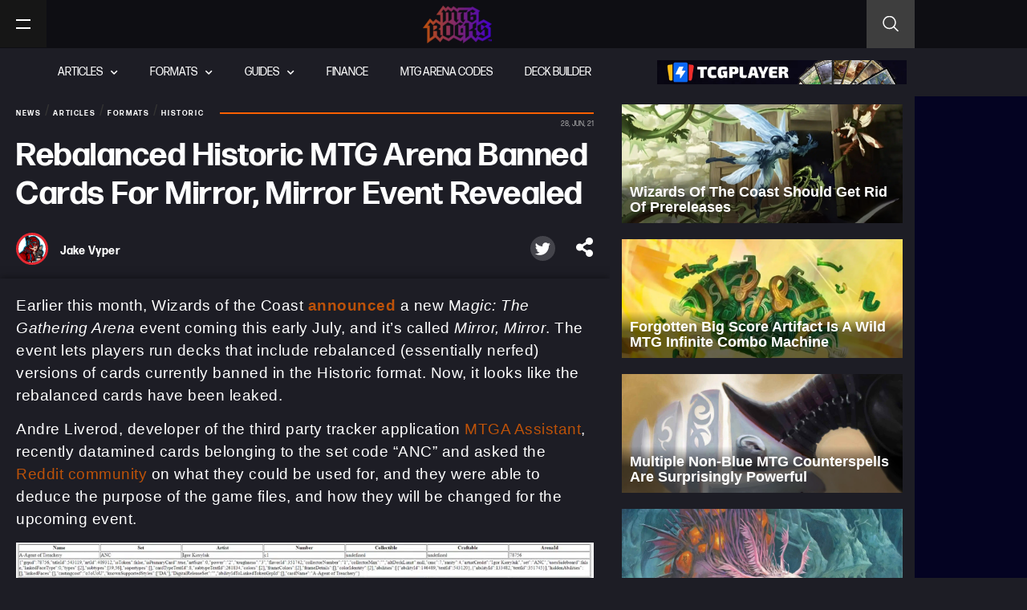

--- FILE ---
content_type: text/css; charset=UTF-8
request_url: https://mtgrocks.com/wp-content/plugins/deckbuilder/assets/css/frontend/deckbuilder.css?ver=1.0.0
body_size: 13339
content:
*,:before,:after{--tw-border-spacing-x: 0;--tw-border-spacing-y: 0;--tw-translate-x: 0;--tw-translate-y: 0;--tw-rotate: 0;--tw-skew-x: 0;--tw-skew-y: 0;--tw-scale-x: 1;--tw-scale-y: 1;--tw-pan-x: ;--tw-pan-y: ;--tw-pinch-zoom: ;--tw-scroll-snap-strictness: proximity;--tw-gradient-from-position: ;--tw-gradient-via-position: ;--tw-gradient-to-position: ;--tw-ordinal: ;--tw-slashed-zero: ;--tw-numeric-figure: ;--tw-numeric-spacing: ;--tw-numeric-fraction: ;--tw-ring-inset: ;--tw-ring-offset-width: 0px;--tw-ring-offset-color: #fff;--tw-ring-color: rgb(59 130 246 / .5);--tw-ring-offset-shadow: 0 0 #0000;--tw-ring-shadow: 0 0 #0000;--tw-shadow: 0 0 #0000;--tw-shadow-colored: 0 0 #0000;--tw-blur: ;--tw-brightness: ;--tw-contrast: ;--tw-grayscale: ;--tw-hue-rotate: ;--tw-invert: ;--tw-saturate: ;--tw-sepia: ;--tw-drop-shadow: ;--tw-backdrop-blur: ;--tw-backdrop-brightness: ;--tw-backdrop-contrast: ;--tw-backdrop-grayscale: ;--tw-backdrop-hue-rotate: ;--tw-backdrop-invert: ;--tw-backdrop-opacity: ;--tw-backdrop-saturate: ;--tw-backdrop-sepia: ;--tw-contain-size: ;--tw-contain-layout: ;--tw-contain-paint: ;--tw-contain-style: }::backdrop{--tw-border-spacing-x: 0;--tw-border-spacing-y: 0;--tw-translate-x: 0;--tw-translate-y: 0;--tw-rotate: 0;--tw-skew-x: 0;--tw-skew-y: 0;--tw-scale-x: 1;--tw-scale-y: 1;--tw-pan-x: ;--tw-pan-y: ;--tw-pinch-zoom: ;--tw-scroll-snap-strictness: proximity;--tw-gradient-from-position: ;--tw-gradient-via-position: ;--tw-gradient-to-position: ;--tw-ordinal: ;--tw-slashed-zero: ;--tw-numeric-figure: ;--tw-numeric-spacing: ;--tw-numeric-fraction: ;--tw-ring-inset: ;--tw-ring-offset-width: 0px;--tw-ring-offset-color: #fff;--tw-ring-color: rgb(59 130 246 / .5);--tw-ring-offset-shadow: 0 0 #0000;--tw-ring-shadow: 0 0 #0000;--tw-shadow: 0 0 #0000;--tw-shadow-colored: 0 0 #0000;--tw-blur: ;--tw-brightness: ;--tw-contrast: ;--tw-grayscale: ;--tw-hue-rotate: ;--tw-invert: ;--tw-saturate: ;--tw-sepia: ;--tw-drop-shadow: ;--tw-backdrop-blur: ;--tw-backdrop-brightness: ;--tw-backdrop-contrast: ;--tw-backdrop-grayscale: ;--tw-backdrop-hue-rotate: ;--tw-backdrop-invert: ;--tw-backdrop-opacity: ;--tw-backdrop-saturate: ;--tw-backdrop-sepia: ;--tw-contain-size: ;--tw-contain-layout: ;--tw-contain-paint: ;--tw-contain-style: }*,:before,:after{box-sizing:border-box;border-width:0;border-style:solid;border-color:#e5e7eb}:before,:after{--tw-content: ""}html,:host{line-height:1.5;-webkit-text-size-adjust:100%;-moz-tab-size:4;-o-tab-size:4;tab-size:4;font-family:ui-sans-serif,system-ui,sans-serif,"Apple Color Emoji","Segoe UI Emoji",Segoe UI Symbol,"Noto Color Emoji";font-feature-settings:normal;font-variation-settings:normal;-webkit-tap-highlight-color:transparent}body{margin:0;line-height:inherit}hr{height:0;color:inherit;border-top-width:1px}abbr:where([title]){-webkit-text-decoration:underline dotted;text-decoration:underline dotted}h1,h2,h3,h4,h5,h6{font-size:inherit;font-weight:inherit}a{color:inherit;text-decoration:inherit}b,strong{font-weight:bolder}code,kbd,samp,pre{font-family:ui-monospace,SFMono-Regular,Menlo,Monaco,Consolas,Liberation Mono,Courier New,monospace;font-feature-settings:normal;font-variation-settings:normal;font-size:1em}small{font-size:80%}sub,sup{font-size:75%;line-height:0;position:relative;vertical-align:baseline}sub{bottom:-.25em}sup{top:-.5em}table{text-indent:0;border-color:inherit;border-collapse:collapse}button,input,optgroup,select,textarea{font-family:inherit;font-feature-settings:inherit;font-variation-settings:inherit;font-size:100%;font-weight:inherit;line-height:inherit;letter-spacing:inherit;color:inherit;margin:0;padding:0}button,select{text-transform:none}button,input:where([type=button]),input:where([type=reset]),input:where([type=submit]){-webkit-appearance:button;background-color:transparent;background-image:none}:-moz-focusring{outline:auto}:-moz-ui-invalid{box-shadow:none}progress{vertical-align:baseline}::-webkit-inner-spin-button,::-webkit-outer-spin-button{height:auto}[type=search]{-webkit-appearance:textfield;outline-offset:-2px}::-webkit-search-decoration{-webkit-appearance:none}::-webkit-file-upload-button{-webkit-appearance:button;font:inherit}summary{display:list-item}fieldset{margin:0;padding:0}legend{padding:0}dialog{padding:0}textarea{resize:vertical}input::-moz-placeholder,textarea::-moz-placeholder{opacity:1;color:#9ca3af}input::placeholder,textarea::placeholder{opacity:1;color:#9ca3af}button,[role=button]{cursor:pointer}:disabled{cursor:default}img,svg,video,canvas,audio,iframe,embed,object{display:block;vertical-align:middle}img,video{max-width:100%;height:auto}[hidden]:where(:not([hidden=until-found])){display:none}.invisible{visibility:hidden}.fixed{position:fixed}.absolute{position:absolute}.relative{position:relative}.bottom-1{bottom:.25rem}.bottom-1\.5{bottom:.375rem}.bottom-\[15\%\]{bottom:15%}.left-0{left:0}.left-1\/2{left:50%}.right-0{right:0}.right-1\.5{right:.375rem}.right-10{right:2.5rem}.right-3{right:.75rem}.top-0{top:0}.top-1\/2{top:50%}.top-1\/4{top:25%}.top-12{top:3rem}.top-2{top:.5rem}.top-3{top:.75rem}.top-\[125px\]{top:125px}.top-full{top:100%}.z-10{z-index:10}.z-20{z-index:20}.z-50{z-index:50}.m-2{margin:.5rem}.mx-auto{margin-left:auto;margin-right:auto}.my-0{margin-top:0;margin-bottom:0}.my-2{margin-top:.5rem;margin-bottom:.5rem}.my-4{margin-top:1rem;margin-bottom:1rem}.mb-10{margin-bottom:2.5rem}.mb-3{margin-bottom:.75rem}.ml-11{margin-left:2.75rem}.ml-auto{margin-left:auto}.mr-auto{margin-right:auto}.mt-10{margin-top:2.5rem}.mt-2{margin-top:.5rem}.mt-4{margin-top:1rem}.block{display:block}.inline-block{display:inline-block}.flex{display:flex}.grid{display:grid}.contents{display:contents}.hidden{display:none}.h-12{height:3rem}.h-20{height:5rem}.h-4{height:1rem}.h-5{height:1.25rem}.h-6{height:1.5rem}.h-8{height:2rem}.h-\[50rem\]{height:50rem}.h-\[90\%\]{height:90%}.h-\[93\%\]{height:93%}.h-\[calc\(100\%-125px\)\]{height:calc(100% - 125px)}.h-fit{height:-moz-fit-content;height:fit-content}.h-full{height:100%}.max-h-\[250px\]{max-height:250px}.max-h-\[33px\]{max-height:33px}.max-h-\[calc\(100\%-100px\)\]{max-height:calc(100% - 100px)}.min-h-\[400px\]{min-height:400px}.min-h-\[500px\]{min-height:500px}.min-h-\[75vh\]{min-height:75vh}.w-10{width:2.5rem}.w-12{width:3rem}.w-36{width:9rem}.w-4{width:1rem}.w-5{width:1.25rem}.w-6{width:1.5rem}.w-\[27\%\]{width:27%}.w-\[280px\]{width:280px}.w-\[300px\]{width:300px}.w-fit{width:-moz-fit-content;width:fit-content}.w-full{width:100%}.w-screen{width:100vw}.min-w-10{min-width:2.5rem}.min-w-9{min-width:2.25rem}.max-w-24{max-width:6rem}.max-w-6xl{max-width:72rem}.max-w-\[1000px\]{max-width:1000px}.max-w-\[300px\]{max-width:300px}.max-w-\[335px\]{max-width:335px}.max-w-\[40px\]{max-width:40px}.max-w-\[450px\]{max-width:450px}.flex-1{flex:1 1 0%}.flex-none{flex:none}.-translate-x-1\/2{--tw-translate-x: -50%;transform:translate(var(--tw-translate-x),var(--tw-translate-y)) rotate(var(--tw-rotate)) skew(var(--tw-skew-x)) skewY(var(--tw-skew-y)) scaleX(var(--tw-scale-x)) scaleY(var(--tw-scale-y))}.-translate-y-1\/2{--tw-translate-y: -50%;transform:translate(var(--tw-translate-x),var(--tw-translate-y)) rotate(var(--tw-rotate)) skew(var(--tw-skew-x)) skewY(var(--tw-skew-y)) scaleX(var(--tw-scale-x)) scaleY(var(--tw-scale-y))}.-rotate-90{--tw-rotate: -90deg;transform:translate(var(--tw-translate-x),var(--tw-translate-y)) rotate(var(--tw-rotate)) skew(var(--tw-skew-x)) skewY(var(--tw-skew-y)) scaleX(var(--tw-scale-x)) scaleY(var(--tw-scale-y))}.rotate-180{--tw-rotate: 180deg;transform:translate(var(--tw-translate-x),var(--tw-translate-y)) rotate(var(--tw-rotate)) skew(var(--tw-skew-x)) skewY(var(--tw-skew-y)) scaleX(var(--tw-scale-x)) scaleY(var(--tw-scale-y))}.transform{transform:translate(var(--tw-translate-x),var(--tw-translate-y)) rotate(var(--tw-rotate)) skew(var(--tw-skew-x)) skewY(var(--tw-skew-y)) scaleX(var(--tw-scale-x)) scaleY(var(--tw-scale-y))}@keyframes spin{to{transform:rotate(360deg)}}.animate-spin{animation:spin 1s linear infinite}.cursor-pointer{cursor:pointer}.list-disc{list-style-type:disc}.appearance-none{-webkit-appearance:none;-moz-appearance:none;appearance:none}.grid-cols-1{grid-template-columns:repeat(1,minmax(0,1fr))}.grid-cols-2{grid-template-columns:repeat(2,minmax(0,1fr))}.grid-cols-5{grid-template-columns:repeat(5,minmax(0,1fr))}.grid-cols-9{grid-template-columns:repeat(9,minmax(0,1fr))}.grid-cols-\[1fr_40\%\]{grid-template-columns:1fr 40%}.grid-rows-1{grid-template-rows:repeat(1,minmax(0,1fr))}.flex-col{flex-direction:column}.flex-wrap{flex-wrap:wrap}.place-content-center{place-content:center}.place-items-center{place-items:center}.items-start{align-items:flex-start}.items-center{align-items:center}.justify-end{justify-content:flex-end}.justify-center{justify-content:center}.justify-between{justify-content:space-between}.gap-1{gap:.25rem}.gap-2{gap:.5rem}.gap-3{gap:.75rem}.gap-4{gap:1rem}.gap-5{gap:1.25rem}.space-y-1>:not([hidden])~:not([hidden]){--tw-space-y-reverse: 0;margin-top:calc(.25rem * calc(1 - var(--tw-space-y-reverse)));margin-bottom:calc(.25rem * var(--tw-space-y-reverse))}.space-y-2>:not([hidden])~:not([hidden]){--tw-space-y-reverse: 0;margin-top:calc(.5rem * calc(1 - var(--tw-space-y-reverse)));margin-bottom:calc(.5rem * var(--tw-space-y-reverse))}.space-y-3>:not([hidden])~:not([hidden]){--tw-space-y-reverse: 0;margin-top:calc(.75rem * calc(1 - var(--tw-space-y-reverse)));margin-bottom:calc(.75rem * var(--tw-space-y-reverse))}.space-y-4>:not([hidden])~:not([hidden]){--tw-space-y-reverse: 0;margin-top:calc(1rem * calc(1 - var(--tw-space-y-reverse)));margin-bottom:calc(1rem * var(--tw-space-y-reverse))}.space-y-6>:not([hidden])~:not([hidden]){--tw-space-y-reverse: 0;margin-top:calc(1.5rem * calc(1 - var(--tw-space-y-reverse)));margin-bottom:calc(1.5rem * var(--tw-space-y-reverse))}.self-center{align-self:center}.overflow-hidden{overflow:hidden}.overflow-y-auto{overflow-y:auto}.overflow-y-scroll{overflow-y:scroll}.whitespace-nowrap{white-space:nowrap}.rounded-3xl{border-radius:1.5rem}.rounded-\[0\.25rem\]{border-radius:.25rem}.rounded-\[4\%\]{border-radius:4%}.rounded-\[4px\]{border-radius:4px}.rounded-lg{border-radius:.5rem}.rounded-md{border-radius:.375rem}.rounded-sm{border-radius:.125rem}.rounded-b-\[4px\]{border-bottom-right-radius:4px;border-bottom-left-radius:4px}.rounded-t-\[4\%\]{border-top-left-radius:4%;border-top-right-radius:4%}.rounded-bl-lg{border-bottom-left-radius:.5rem}.rounded-tl-none{border-top-left-radius:0}.rounded-tr-lg{border-top-right-radius:.5rem}.border{border-width:1px}.border-x-2{border-left-width:2px;border-right-width:2px}.border-b{border-bottom-width:1px}.border-b-2{border-bottom-width:2px}.border-r-2{border-right-width:2px}.border-t{border-top-width:1px}.border-\[\#4B5563\]{--tw-border-opacity: 1;border-color:rgb(75 85 99 / var(--tw-border-opacity, 1))}.border-\[\#A1A1AA\]{--tw-border-opacity: 1;border-color:rgb(161 161 170 / var(--tw-border-opacity, 1))}.border-brand-gray{--tw-border-opacity: 1;border-color:rgb(108 108 108 / var(--tw-border-opacity, 1))}.border-grey-700{--tw-border-opacity: 1;border-color:rgb(177 177 177 / var(--tw-border-opacity, 1))}.border-link-color{--tw-border-opacity: 1;border-color:rgb(6 5 52 / var(--tw-border-opacity, 1))}.border-si-divider{--tw-border-opacity: 1;border-color:rgb(212 212 216 / var(--tw-border-opacity, 1))}.border-true-gray-500{--tw-border-opacity: 1;border-color:rgb(113 113 122 / var(--tw-border-opacity, 1))}.border-white{--tw-border-opacity: 1;border-color:rgb(255 255 255 / var(--tw-border-opacity, 1))}.bg-\[\#27272A\],.bg-\[\#27272a\]{--tw-bg-opacity: 1;background-color:rgb(39 39 42 / var(--tw-bg-opacity, 1))}.bg-\[\#323239\]{--tw-bg-opacity: 1;background-color:rgb(50 50 57 / var(--tw-bg-opacity, 1))}.bg-\[\#4B5563\]{--tw-bg-opacity: 1;background-color:rgb(75 85 99 / var(--tw-bg-opacity, 1))}.bg-\[\#52525B\]{--tw-bg-opacity: 1;background-color:rgb(82 82 91 / var(--tw-bg-opacity, 1))}.bg-\[\#6B7280\],.bg-\[\#6b7280\]{--tw-bg-opacity: 1;background-color:rgb(107 114 128 / var(--tw-bg-opacity, 1))}.bg-\[\#DFE2FB\]{--tw-bg-opacity: 1;background-color:rgb(223 226 251 / var(--tw-bg-opacity, 1))}.bg-\[\#F4F4F5\]{--tw-bg-opacity: 1;background-color:rgb(244 244 245 / var(--tw-bg-opacity, 1))}.bg-\[\#FBF3C4\]{--tw-bg-opacity: 1;background-color:rgb(251 243 196 / var(--tw-bg-opacity, 1))}.bg-\[\#f4f4f5\]{--tw-bg-opacity: 1;background-color:rgb(244 244 245 / var(--tw-bg-opacity, 1))}.bg-\[\#ffafaf\]{--tw-bg-opacity: 1;background-color:rgb(255 175 175 / var(--tw-bg-opacity, 1))}.bg-ad-background{--tw-bg-opacity: 1;background-color:rgb(245 245 245 / var(--tw-bg-opacity, 1))}.bg-brand-dark{--tw-bg-opacity: 1;background-color:rgb(22 22 22 / var(--tw-bg-opacity, 1))}.bg-brand-dark-gray{--tw-bg-opacity: 1;background-color:rgb(42 42 42 / var(--tw-bg-opacity, 1))}.bg-brand-link-hover{--tw-bg-opacity: 1;background-color:rgb(0 158 255 / var(--tw-bg-opacity, 1))}.bg-brand-primary{--tw-bg-opacity: 1;background-color:rgb(189 82 13 / var(--tw-bg-opacity, 1))}.bg-brand-secondary{--tw-bg-opacity: 1;background-color:rgb(6 5 52 / var(--tw-bg-opacity, 1))}.bg-green-500{--tw-bg-opacity: 1;background-color:rgb(34 197 94 / var(--tw-bg-opacity, 1))}.bg-link-color{--tw-bg-opacity: 1;background-color:rgb(6 5 52 / var(--tw-bg-opacity, 1))}.bg-si-divider{--tw-bg-opacity: 1;background-color:rgb(212 212 216 / var(--tw-bg-opacity, 1))}.bg-si-pre-order-text{--tw-bg-opacity: 1;background-color:rgb(10 71 143 / var(--tw-bg-opacity, 1))}.bg-true-gray-500{--tw-bg-opacity: 1;background-color:rgb(113 113 122 / var(--tw-bg-opacity, 1))}.bg-white{--tw-bg-opacity: 1;background-color:rgb(255 255 255 / var(--tw-bg-opacity, 1))}.bg-opacity-20{--tw-bg-opacity: .2}.bg-cover{background-size:cover}.bg-center{background-position:center}.p-0{padding:0}.p-1{padding:.25rem}.p-2{padding:.5rem}.p-3{padding:.75rem}.p-4{padding:1rem}.p-5{padding:1.25rem}.p-8{padding:2rem}.px-0\.5{padding-left:.125rem;padding-right:.125rem}.px-1{padding-left:.25rem;padding-right:.25rem}.px-16{padding-left:4rem;padding-right:4rem}.px-2{padding-left:.5rem;padding-right:.5rem}.px-3{padding-left:.75rem;padding-right:.75rem}.px-4{padding-left:1rem;padding-right:1rem}.py-0{padding-top:0;padding-bottom:0}.py-0\.5{padding-top:.125rem;padding-bottom:.125rem}.py-1{padding-top:.25rem;padding-bottom:.25rem}.py-1\.5{padding-top:.375rem;padding-bottom:.375rem}.py-2{padding-top:.5rem;padding-bottom:.5rem}.pb-16{padding-bottom:4rem}.pb-3{padding-bottom:.75rem}.pb-4{padding-bottom:1rem}.pb-6{padding-bottom:1.5rem}.pl-10{padding-left:2.5rem}.pl-28{padding-left:7rem}.pl-4{padding-left:1rem}.pr-10{padding-right:2.5rem}.pr-2{padding-right:.5rem}.pr-4{padding-right:1rem}.pt-4{padding-top:1rem}.pt-8{padding-top:2rem}.text-center{text-align:center}.text-\[30\%\]{font-size:30%}.text-\[40\%\]{font-size:40%}.text-\[50\%\]{font-size:50%}.text-biggest{font-size:1.375rem}.text-default{font-size:1rem}.text-large{font-size:1.625rem}.text-small{font-size:.875rem}.text-smaller{font-size:.75rem}.text-smallest{font-size:.625rem}.text-tiniest{font-size:.5625rem}.font-black{font-weight:900}.font-bold{font-weight:700}.font-extrabold{font-weight:800}.font-medium{font-weight:500}.font-normal{font-weight:400}.font-semibold{font-weight:600}.uppercase{text-transform:uppercase}.lowercase{text-transform:lowercase}.capitalize{text-transform:capitalize}.italic{font-style:italic}.leading-none{line-height:1}.tracking-wide{letter-spacing:.025em}.text-\[\#164508\]{--tw-text-opacity: 1;color:rgb(22 69 8 / var(--tw-text-opacity, 1))}.text-\[\#6A1001\]{--tw-text-opacity: 1;color:rgb(106 16 1 / var(--tw-text-opacity, 1))}.text-\[\#71717A\]{--tw-text-opacity: 1;color:rgb(113 113 122 / var(--tw-text-opacity, 1))}.text-\[\#7A4C02\]{--tw-text-opacity: 1;color:rgb(122 76 2 / var(--tw-text-opacity, 1))}.text-article-link-color{--tw-text-opacity: 1;color:rgb(0 158 255 / var(--tw-text-opacity, 1))}.text-black{--tw-text-opacity: 1;color:rgb(0 0 0 / var(--tw-text-opacity, 1))}.text-brand-gray{--tw-text-opacity: 1;color:rgb(108 108 108 / var(--tw-text-opacity, 1))}.text-brand-light-gray{--tw-text-opacity: 1;color:rgb(162 162 162 / var(--tw-text-opacity, 1))}.text-brand-secondary{--tw-text-opacity: 1;color:rgb(6 5 52 / var(--tw-text-opacity, 1))}.text-grey-700{--tw-text-opacity: 1;color:rgb(177 177 177 / var(--tw-text-opacity, 1))}.text-link-color{--tw-text-opacity: 1;color:rgb(6 5 52 / var(--tw-text-opacity, 1))}.text-true-gray-700{--tw-text-opacity: 1;color:rgb(63 63 70 / var(--tw-text-opacity, 1))}.text-white{--tw-text-opacity: 1;color:rgb(255 255 255 / var(--tw-text-opacity, 1))}.underline{text-decoration-line:underline}.invert{--tw-invert: invert(100%);filter:var(--tw-blur) var(--tw-brightness) var(--tw-contrast) var(--tw-grayscale) var(--tw-hue-rotate) var(--tw-invert) var(--tw-saturate) var(--tw-sepia) var(--tw-drop-shadow)}.filter{filter:var(--tw-blur) var(--tw-brightness) var(--tw-contrast) var(--tw-grayscale) var(--tw-hue-rotate) var(--tw-invert) var(--tw-saturate) var(--tw-sepia) var(--tw-drop-shadow)}.backdrop-blur-sm{--tw-backdrop-blur: blur(4px);-webkit-backdrop-filter:var(--tw-backdrop-blur) var(--tw-backdrop-brightness) var(--tw-backdrop-contrast) var(--tw-backdrop-grayscale) var(--tw-backdrop-hue-rotate) var(--tw-backdrop-invert) var(--tw-backdrop-opacity) var(--tw-backdrop-saturate) var(--tw-backdrop-sepia);backdrop-filter:var(--tw-backdrop-blur) var(--tw-backdrop-brightness) var(--tw-backdrop-contrast) var(--tw-backdrop-grayscale) var(--tw-backdrop-hue-rotate) var(--tw-backdrop-invert) var(--tw-backdrop-opacity) var(--tw-backdrop-saturate) var(--tw-backdrop-sepia)}.transition{transition-property:color,background-color,border-color,text-decoration-color,fill,stroke,opacity,box-shadow,transform,filter,backdrop-filter;transition-timing-function:cubic-bezier(.4,0,.2,1);transition-duration:.15s}.transition-colors{transition-property:color,background-color,border-color,text-decoration-color,fill,stroke;transition-timing-function:cubic-bezier(.4,0,.2,1);transition-duration:.15s}html{background-color:#1d1d25;font-family:-apple-system,BlinkMacSystemFont,Segoe UI,Roboto,Helvetica Neue,Arial,Noto Sans,sans-serif,Apple Color Emoji,Segoe UI Emoji,Segoe UI Symbol,Noto Color Emoji}button.deckbuilder-action,button.decks-header__login-btn,nav.login-modal__nav>button,nav.register-modal__nav>button,nav.magic-link-modal__nav>button,nav.forgot-password-modal__nav>button,button.login-modal__forgot,div.sso>button,button.deck-search__list-name,button.deck-list__list-name,.deck-list__list-controls>button,div.format-options>button,button.featured-decks-modal__action,div.screenshot__actions>button,div.import-modal>button{border-style:none;padding:0;--tw-text-opacity: 1;color:rgb(255 255 255 / var(--tw-text-opacity, 1))}div.deck-search__input-container>input[type=text].deck-search__input,button.deck-list__bracket.error,button.deck-list__bracket.success,button.deckbuilder-popup__close,.deckbuilder-popup.deck-list__hover-card>div>button,.deckbuilder-popup.deck-search__hover-card>div>button,div.dropdown-item__multiple>button,div.deck-search__filter-actions>button,div.deck-input-field>button,.dropdown>button,button.deck-list__view,button.deck-list__view.active,button.deck-search__view,button.deck-search__view.active{border-style:none}div.format-options>button:hover,div.format-options>button:focus,button.featured-decks-modal__action:hover,button.featured-decks-modal__action:focus,div.screenshot__actions>button:hover,div.screenshot__actions>button:focus,div.import-modal>button:hover,div.import-modal>button:focus{background-color:#009eff!important}div.profile-edit>nav>button,div.profile-edit>nav>div>button{border-style:none;font-weight:600;--tw-text-opacity: 1;color:rgb(255 255 255 / var(--tw-text-opacity, 1))}div.v-wrapper__group>input:focus{--tw-border-opacity: 1;border-color:rgb(255 255 255 / var(--tw-border-opacity, 1))}.hover\:border-brand-link-hover:hover{--tw-border-opacity: 1;border-color:rgb(0 158 255 / var(--tw-border-opacity, 1))}.hover\:bg-brand-link-hover:hover{--tw-bg-opacity: 1;background-color:rgb(0 158 255 / var(--tw-bg-opacity, 1))}.hover\:bg-true-gray-500:hover{--tw-bg-opacity: 1;background-color:rgb(113 113 122 / var(--tw-bg-opacity, 1))}.hover\:bg-true-gray-600:hover{--tw-bg-opacity: 1;background-color:rgb(82 82 91 / var(--tw-bg-opacity, 1))}.hover\:text-brand-link-hover:hover{--tw-text-opacity: 1;color:rgb(0 158 255 / var(--tw-text-opacity, 1))}.hover\:underline:hover{text-decoration-line:underline}.hover\:no-underline:hover{text-decoration-line:none}.disabled\:bg-brand-light-gray:disabled{--tw-bg-opacity: 1;background-color:rgb(162 162 162 / var(--tw-bg-opacity, 1))}.disabled\:opacity-50:disabled{opacity:.5}@media not all and (min-width: 768px){.max-ta\:max-h-\[75vh\]{max-height:75vh}}@media (min-width: 320px){.ph\:grid{display:grid}}@media (min-width: 425px){.min-\[425px\]\:text-small{font-size:.875rem}}@media (min-width: 500px){.min-\[500px\]\:px-1{padding-left:.25rem;padding-right:.25rem}}@media (min-width: 525px){.min-\[525px\]\:text-large{font-size:1.625rem}}@media (min-width: 768px){.ta\:top-\[100px\]{top:100px}.ta\:hidden{display:none}.ta\:max-h-\[calc\(100\%-100px\)\]{max-height:calc(100% - 100px)}.ta\:w-3\/5{width:60%}.ta\:grid-cols-3{grid-template-columns:repeat(3,minmax(0,1fr))}.ta\:flex-row-reverse{flex-direction:row-reverse}.ta\:gap-1{gap:.25rem}.ta\:gap-1\.5{gap:.375rem}.ta\:border{border-width:1px}.ta\:p-3{padding:.75rem}.ta\:p-8{padding:2rem}.ta\:px-0{padding-left:0;padding-right:0}.ta\:px-16{padding-left:4rem;padding-right:4rem}.ta\:pt-8{padding-top:2rem}.ta\:text-big{font-size:1.125rem}.ta\:text-default{font-size:1rem}}@media (min-width: 1024px){.de\:mt-3{margin-top:.75rem}.de\:block{display:block}}.deckbuilder-action[data-v-6b1767d1]{display:flex;align-items:center;justify-content:center;gap:.5rem;white-space:nowrap;border-radius:4px;padding:.125rem .5rem;font-size:.875rem;text-transform:capitalize}.deckbuilder-action[data-v-6b1767d1]:hover{text-decoration-line:underline}.deckbuilder-action[data-v-6b1767d1]:disabled{cursor:not-allowed}@media (min-width: 768px){.deckbuilder-action[data-v-6b1767d1]{font-size:1.125rem}}.deckbuilder-action[data-v-6b1767d1]:hover,.deckbuilder-action[data-v-6b1767d1]:focus{background-color:#009eff!important}.deck-button[data-v-2141b199]{display:flex;width:100%;max-width:6rem;align-items:center;justify-content:center;border-radius:.375rem;padding-top:.5rem;padding-bottom:.5rem;font-size:.875rem;font-weight:700;--tw-text-opacity: 1;color:rgb(255 255 255 / var(--tw-text-opacity, 1));--tw-bg-opacity: 1;background-color:rgb(6 5 52 / var(--tw-bg-opacity, 1))}.deck-button[data-v-2141b199]:hover{--tw-bg-opacity: 1;background-color:rgb(0 158 255 / var(--tw-bg-opacity, 1))}.deck-button[data-v-2141b199]:disabled{cursor:not-allowed;--tw-bg-opacity: 1;background-color:rgb(162 162 162 / var(--tw-bg-opacity, 1))}.deck-input-field[data-v-2141b199]{position:relative;height:2.25rem;width:100%}.deck-input-field__input[data-v-2141b199]{position:absolute;height:100%;width:100%;border-radius:.375rem;border-width:1px;--tw-border-opacity: 1;border-color:rgb(108 108 108 / var(--tw-border-opacity, 1));padding-right:.5rem;padding-left:7rem;font-size:.875rem;font-weight:600;--tw-text-opacity: 1;color:rgb(63 63 70 / var(--tw-text-opacity, 1))}.deck-input-field__button[data-v-2141b199]{position:absolute;left:0;z-index:20;height:100%;top:50%;transform:translateY(-50%)}.deck-button[data-v-234137b5]{display:flex;width:100%;max-width:6rem;align-items:center;justify-content:center;border-radius:.375rem;padding-top:.5rem;padding-bottom:.5rem;font-size:.875rem;font-weight:700;--tw-text-opacity: 1;color:rgb(255 255 255 / var(--tw-text-opacity, 1));--tw-bg-opacity: 1;background-color:rgb(6 5 52 / var(--tw-bg-opacity, 1))}.deck-button[data-v-234137b5]:hover{--tw-bg-opacity: 1;background-color:rgb(0 158 255 / var(--tw-bg-opacity, 1))}.deck-button[data-v-234137b5]:disabled{cursor:not-allowed;--tw-bg-opacity: 1;background-color:rgb(162 162 162 / var(--tw-bg-opacity, 1))}.deck-input-field[data-v-234137b5]{position:relative;height:2.25rem;width:100%}.deck-input-field__input[data-v-234137b5]{position:absolute;height:100%;width:100%;-webkit-appearance:none;-moz-appearance:none;appearance:none;border-radius:.375rem;border-width:1px;--tw-border-opacity: 1;border-color:rgb(108 108 108 / var(--tw-border-opacity, 1));padding-right:.5rem;padding-left:7rem;font-size:.875rem;font-weight:600}.deck-input-field__button[data-v-234137b5]{position:absolute;left:0;z-index:20;height:100%;top:50%;transform:translateY(-50%)}.decks-actions[data-v-8b1f512a]{display:flex;width:100%;flex-wrap:wrap;align-items:center;justify-content:center;gap:.75rem}@media (min-width: 768px){.decks-actions[data-v-8b1f512a]{width:60%;justify-content:flex-start}}.overlay[data-v-ffee94c8]{position:fixed;inset:0;background:#0009;display:flex;justify-content:center;align-items:center;z-index:50}.overlay-content[data-v-ffee94c8]{background:#f4f4f5;border-radius:.75rem;max-width:500px;max-height:80dvh;width:100%;box-shadow:0 10px 25px #00000040;overflow:auto}.expanded .overlay-content[data-v-ffee94c8]{max-width:1280px;max-height:80dvh}@media screen and (min-width: 768px){.expanded .overlay-content[data-v-ffee94c8]{max-height:90dvh}}.modal__body[data-v-aff8512b]{min-height:583px;display:flex;flex:1 1 0%}@media only screen and (min-width: 768px){.modal__body[data-v-aff8512b] .tabs__button-list{padding-left:2.5rem}}.modal__body[data-v-aff8512b]>*{flex:1 1 0%}.modal__info[data-v-aff8512b]{display:flex;width:50%;flex-direction:column;border-top-left-radius:.5rem;border-bottom-left-radius:.5rem;--tw-bg-opacity: 1;background-color:rgb(0 0 0 / var(--tw-bg-opacity, 1));padding:2.5rem;--tw-text-opacity: 1;color:rgb(255 255 255 / var(--tw-text-opacity, 1))}.modal__no-info[data-v-aff8512b]{display:flex;max-width:20rem;flex-direction:column;border-top-left-radius:.5rem;border-bottom-left-radius:.5rem;--tw-bg-opacity: 1;background-color:rgb(0 0 0 / var(--tw-bg-opacity, 1));padding:2.5rem}.modal__logo[data-v-aff8512b]{max-height:69px}.modal__form[data-v-aff8512b],.modal__form--mobile[data-v-aff8512b]{background-color:#fff;color:#fff;position:relative;border-top-right-radius:.5rem;border-bottom-right-radius:.5rem;padding:2rem 2.5rem}.modal__form--mobile[data-v-aff8512b]{width:95vw;max-width:500px;max-height:90dvh;margin-left:auto;margin-right:auto;overflow-y:auto;border-radius:.5rem;padding-left:1.5rem;padding-right:1.5rem}.modal__form--mobile button[data-v-aff8512b]{border:none!important;padding:0!important}.modal[data-v-aff8512b] .btn{display:inline-block;font-size:1.125rem;font-weight:800;line-height:1.5;--tw-text-opacity: 1;color:rgb(255 255 255 / var(--tw-text-opacity, 1));padding:.5rem 1rem;transition:background-color .2s ease}.modal[data-v-aff8512b] .btn--primary,.modal[data-v-aff8512b] .btn--primary:hover{--tw-bg-opacity: 1;background-color:rgb(189 82 13 / var(--tw-bg-opacity, 1))}.modal[data-v-aff8512b] .btn--form-filled{display:flex;--tw-bg-opacity: 1;background-color:rgb(108 108 108 / var(--tw-bg-opacity, 1));padding:1.25rem;text-transform:uppercase;--tw-text-opacity: 1;color:rgb(0 0 0 / var(--tw-text-opacity, 1));border-width:2px;border-style:solid;--tw-border-opacity: 1;border-color:rgb(0 0 0 / var(--tw-border-opacity, 1));font-size:.875rem;font-weight:700;letter-spacing:-.025em;outline:6px solid #6c6c6c;transition:all .2s ease}.modal[data-v-aff8512b] .btn--form-filled>span{display:block;line-height:100%}.modal[data-v-aff8512b] .btn--form-filled:focus{outline:6px solid #6c6c6c}.modal[data-v-aff8512b] .btn--form-filled:disabled{pointer-events:none;--tw-bg-opacity: 1;background-color:rgb(189 82 13 / var(--tw-bg-opacity, 1));outline:6px solid #BD520D;opacity:.3}.modal[data-v-aff8512b] .btn--form-filled:hover{--tw-bg-opacity: 1;background-color:rgb(189 82 13 / var(--tw-bg-opacity, 1));outline:6px solid #BD520D}.modal[data-v-aff8512b] .btn--form-transparant{display:flex;padding:1.25rem;text-transform:uppercase;--tw-text-opacity: 1;color:rgb(255 255 255 / var(--tw-text-opacity, 1));border-width:2px;border-style:solid;--tw-border-opacity: 1;border-color:rgb(162 162 162 / var(--tw-border-opacity, 1));font-size:.875rem;font-weight:700;letter-spacing:-.025em;background-color:transparent;transition:all .2s ease}.modal[data-v-aff8512b] .btn--form-transparant>span{display:block;line-height:100%}.modal[data-v-aff8512b] .btn--form-transparant:hover{--tw-border-opacity: 1;border-color:rgb(255 255 255 / var(--tw-border-opacity, 1));background-color:transparent}.dark[data-v-aff8512b]{--tw-bg-opacity: 1;background-color:rgb(0 0 0 / var(--tw-bg-opacity, 1))}.auth-info[data-v-7c2cbbbc],.auth-info--mobile[data-v-7c2cbbbc]{padding-top:3.5rem;--tw-text-opacity: 1;color:rgb(255 255 255 / var(--tw-text-opacity, 1))}.auth-info__heading[data-v-7c2cbbbc]{display:flex;flex-direction:column}.auth-info__heading h3[data-v-7c2cbbbc]{color:#fff!important;font-size:1.375rem}.auth-info ul[data-v-7c2cbbbc],.auth-info--mobile ul[data-v-7c2cbbbc]{margin-top:2.5rem;margin-bottom:2.5rem;display:flex;flex-direction:column;gap:1rem}.auth-info li[data-v-7c2cbbbc],.auth-info--mobile li[data-v-7c2cbbbc]{display:flex}.auth-info li span[data-v-7c2cbbbc],.auth-info--mobile li span[data-v-7c2cbbbc]{font-weight:600}.auth-info__footer[data-v-7c2cbbbc]{margin-top:1.5rem;margin-bottom:1.5rem;display:flex;flex-direction:column;align-items:center;justify-content:center;border-radius:.125rem;--tw-bg-opacity: 1;background-color:rgb(22 22 22 / var(--tw-bg-opacity, 1));padding:.5rem}.auth-info__footer--text[data-v-7c2cbbbc]{text-align:center;font-size:.75rem;--tw-text-opacity: 1;color:rgb(161 161 170 / var(--tw-text-opacity, 1))}.auth-info__footer--link[data-v-7c2cbbbc]{--tw-text-opacity: 1;color:rgb(6 5 52 / var(--tw-text-opacity, 1));text-decoration-line:underline}.auth-info__footer--link[data-v-7c2cbbbc]:hover{--tw-text-opacity: 1;color:rgb(0 158 255 / var(--tw-text-opacity, 1))}.auth-info--mobile[data-v-7c2cbbbc]{padding-top:2rem}.auth-info--mobile ul[data-v-7c2cbbbc]{margin-top:1.5rem;margin-bottom:1.5rem}.auth-info__copy[data-v-7c2cbbbc]{text-align:center;font-size:.75rem;--tw-text-opacity: 1;color:rgb(161 161 170 / var(--tw-text-opacity, 1))}.auth-info__icon[data-v-7c2cbbbc]{width:24px;margin-right:.75rem}.options-modal__action,.options-modal__action--mobile{display:flex;flex-direction:column;align-items:center;justify-content:center;gap:.75rem}.options-modal__action button,.options-modal__action--mobile button{border-radius:.25rem;display:flex;width:100%;align-items:center;justify-content:center;gap:.5rem;padding:.5rem;font-weight:600;--tw-text-opacity: 1;color:rgb(255 255 255 / var(--tw-text-opacity, 1));border:1px solid #6D6D79}.options-modal__action button:hover,.options-modal__action--mobile button:hover{border:1px solid #009eff}.options-modal__action--mobile{border-bottom-width:1px;--tw-border-opacity: 1;border-color:rgb(109 109 121 / var(--tw-border-opacity, 1));padding-top:2rem;padding-bottom:2rem;--tw-text-opacity: 1;color:rgb(255 255 255 / var(--tw-text-opacity, 1))}.options-modal__sso{margin-top:1.25rem;margin-bottom:1.25rem;display:flex;justify-content:center;gap:1rem}.options-modal__terms{display:flex;align-items:center;justify-content:center;text-align:center;--tw-text-opacity: 1;color:rgb(113 113 122 / var(--tw-text-opacity, 1))}.options-modal__terms a{font-weight:500;--tw-text-opacity: 1;color:rgb(6 5 52 / var(--tw-text-opacity, 1));text-decoration-line:underline}.options-modal__terms a:hover{--tw-text-opacity: 1;color:rgb(0 158 255 / var(--tw-text-opacity, 1))}.options-modal__sign-up{margin-top:2rem;display:flex;align-items:center;justify-content:center;gap:.25rem;text-align:center}.options-modal__sign-up button{font-weight:700;text-decoration-line:underline}.options-modal__sign-up button:hover{--tw-text-opacity: 1;color:rgb(0 158 255 / var(--tw-text-opacity, 1))}.options-modal__avatar{background-image:url(../../assets/svg/auth-login-avatar.svg)}.heading[data-v-dfb23202]{margin-left:auto;margin-right:auto;margin-bottom:2.5rem;flex:none;text-align:center;font-size:1.375rem;line-height:1;letter-spacing:-.5px;width:314px;max-width:314px}.heading span[data-v-dfb23202]{font-size:.875rem}.v-checkbox[data-v-f2cb5853]{position:relative;display:inline-flex;min-height:2rem}.v-checkbox input[type=checkbox]:checked+label[data-v-f2cb5853]:before{opacity:1}.v-checkbox input[type=checkbox]:checked+label[data-v-f2cb5853]:after{opacity:1}.v-checkbox input[type=checkbox]:checked+label .v-checkbox__border[data-v-f2cb5853]{opacity:0}.v-checkbox__label[data-v-f2cb5853]{cursor:pointer;display:flex;align-items:center;position:relative;font-size:.875rem;font-weight:400;padding-left:1.5rem}.v-checkbox__label[data-v-f2cb5853]:before{border-width:1px;border-style:solid;position:absolute;opacity:0;content:"";height:1rem;width:1rem;left:0;-o-border-image:linear-gradient(to right,#BD520D,#BD520D) 1;border-image:linear-gradient(to right,#bd520d,#bd520d) 1;transition:opacity .3s ease}.v-checkbox__label[data-v-f2cb5853]:after{position:absolute;opacity:0;content:"";height:.6875rem;width:.6875rem;left:.15625rem;top:50%;transform:translateY(-50%);background-image:linear-gradient(to right,#bd520d,#bd520d);transition:opacity .3s ease}.v-checkbox__border[data-v-f2cb5853]{border-width:1px;border-style:solid;position:absolute;left:0;opacity:1;top:50%;transform:translateY(-50%);content:"";height:1rem;width:1rem;transition:opacity .3s ease}.v-checkbox__input[data-v-f2cb5853]{display:none}.v-checkbox--error .v-checkbox__label[data-v-f2cb5853]:before,.v-checkbox--error .v-checkbox__border[data-v-f2cb5853]{--tw-border-opacity: 1;border-color:rgb(228 40 1 / var(--tw-border-opacity, 1))}.v-checkbox--error .v-checkbox__label[data-v-f2cb5853]:after{display:none}.v-checkbox--error .v-checkbox__label[data-v-f2cb5853]{--tw-text-opacity: 1;color:rgb(228 40 1 / var(--tw-text-opacity, 1))}.v-error[data-v-c66793ab]{padding:.375rem;border-radius:.25rem;box-shadow:0 3px 6px 3px #0000004d;position:absolute;top:3rem;z-index:10;width:100%;--tw-bg-opacity: 1;background-color:rgb(251 243 196 / var(--tw-bg-opacity, 1));--tw-text-opacity: 1;color:rgb(122 76 2 / var(--tw-text-opacity, 1))}.v-error__heading[data-v-c66793ab]{display:flex;align-items:center;gap:.25rem;font-size:.75rem;font-weight:600}.v-wrapper[data-v-08c64fa9]{padding-top:.5rem;padding-bottom:.5rem}.v-wrapper:focus-within .v-wrapper__label[data-v-08c64fa9],.v-wrapper:focus-within .v-wrapper__label--light[data-v-08c64fa9]{--tw-text-opacity: 1;color:rgb(255 255 255 / var(--tw-text-opacity, 1))}.v-wrapper:focus-within .v-wrapper__label--light[data-v-08c64fa9]{--tw-text-opacity: 1;color:rgb(255 255 255 / var(--tw-text-opacity, 1))}.v-wrapper:focus-within .v-wrapper__error[data-v-08c64fa9]{--tw-text-opacity: 1;color:rgb(255 255 255 / var(--tw-text-opacity, 1))}.v-wrapper__label[data-v-08c64fa9],.v-wrapper__label--light[data-v-08c64fa9]{white-space:nowrap;font-size:.75rem;font-weight:700;--tw-text-opacity: 1;color:rgb(162 162 162 / var(--tw-text-opacity, 1));cursor:pointer;position:absolute;z-index:2;top:-1.125rem;transition:color .3s ease}.v-wrapper__group[data-v-08c64fa9]{display:flex;flex-direction:column;position:relative}.v-wrapper__error[data-v-08c64fa9]{white-space:nowrap;padding-left:.25rem;padding-right:.5rem;font-size:.625rem;font-weight:700;text-transform:uppercase;--tw-text-opacity: 1;color:rgb(228 40 1 / var(--tw-text-opacity, 1));position:absolute;z-index:2;bottom:-1rem}.v-wrapper[data-v-08c64fa9] input[disabled]{-webkit-box-shadow:0 0 0 30px #6c6c6c inset!important;-webkit-text-fill-color:#6c6c6c!important}.v-wrapper[data-v-08c64fa9] input{font-size:.875rem;padding-left:1rem;background-color:transparent;border-radius:.125rem;border-width:1px;--tw-border-opacity: 1;border-color:rgb(108 108 108 / var(--tw-border-opacity, 1));outline:2px solid transparent;outline-offset:2px;height:2.5rem;outline:none;transition:border-color .3s ease}.v-wrapper[data-v-08c64fa9] input input::-moz-placeholder{color:#6c6c6c!important}.v-wrapper[data-v-08c64fa9] input input::placeholder{color:#6c6c6c!important}.v-wrapper[data-v-08c64fa9] input input:focus{border-width:2px;--tw-border-opacity: 1;border-color:rgb(255 255 255 / var(--tw-border-opacity, 1))}.v-wrapper[data-v-08c64fa9] input input:-webkit-autofill{-webkit-animation-name:autofill;-webkit-animation-fill-mode:both}.v-wrapper[data-v-08c64fa9] textarea:focus{border-width:1px;--tw-border-opacity: 1;border-color:rgb(108 108 108 / var(--tw-border-opacity, 1))}.v-wrapper[data-v-08c64fa9] textarea::-moz-placeholder{color:#6c6c6c!important}.v-wrapper[data-v-08c64fa9] textarea::placeholder{color:#6c6c6c!important}.v-wrapper[data-v-08c64fa9] textarea:-webkit-autofill{-webkit-animation-name:autofill;-webkit-animation-fill-mode:both}.v-wrapper[data-v-08c64fa9] textarea{font-size:.75rem;letter-spacing:-.05em;padding-left:1rem;padding-top:1rem;padding-bottom:1rem;background-color:transparent;border-width:1px;--tw-border-opacity: 1;border-color:rgb(108 108 108 / var(--tw-border-opacity, 1));outline:2px solid transparent;outline-offset:2px;--tw-text-opacity: 1;color:rgb(108 108 108 / var(--tw-text-opacity, 1));min-height:9.25rem}.v-wrapper--has-error[data-v-08c64fa9] input{--tw-border-opacity: 1;border-color:rgb(228 40 1 / var(--tw-border-opacity, 1))}.v-wrapper--has-error .v-wrapper__label[data-v-08c64fa9],.v-wrapper--has-error .v-wrapper__label--light[data-v-08c64fa9]{--tw-text-opacity: 1;color:rgb(228 40 1 / var(--tw-text-opacity, 1))}.v-wrapper[disabled] .v-wrapper__label[data-v-08c64fa9],.v-wrapper[disabled] .v-wrapper__label--light[data-v-08c64fa9]{cursor:default}.v-button[data-v-599e98ab]{display:flex;width:100%;align-items:center;justify-content:center;border-radius:.25rem;padding-top:.5rem;padding-bottom:.5rem;font-weight:700;--tw-text-opacity: 1;color:rgb(255 255 255 / var(--tw-text-opacity, 1));border-width:1px;--tw-border-opacity: 1;border-color:rgb(255 255 255 / var(--tw-border-opacity, 1))}.v-button[data-v-599e98ab]:hover{--tw-border-opacity: 1;border-color:rgb(0 158 255 / var(--tw-border-opacity, 1))}.sso[data-v-f7cdb3fb]{margin-top:1rem;margin-bottom:1rem;display:flex;justify-content:center;gap:1rem}.mobile-options[data-v-2d439bc3]{margin-top:2rem;display:flex;flex-direction:column}.mobile-options span[data-v-2d439bc3]{text-align:center}.mobile-options__magic[data-v-2d439bc3]{border-radius:.25rem;margin-top:.5rem;display:flex;width:100%;align-items:center;justify-content:center;gap:.5rem;padding:.5rem;font-weight:600;--tw-text-opacity: 1;color:rgb(255 255 255 / var(--tw-text-opacity, 1));border:1px solid white}.mobile-options__magic[data-v-2d439bc3]:hover,.mobile-options__magic[data-v-2d439bc3]:focus{border:1px solid #009eff!important}.mobile-options__terms[data-v-2d439bc3]{display:flex;align-items:center;justify-content:center;text-align:center;--tw-text-opacity: 1;color:rgb(113 113 122 / var(--tw-text-opacity, 1))}.mobile-options__terms a[data-v-2d439bc3]{font-weight:500;--tw-text-opacity: 1;color:rgb(0 158 255 / var(--tw-text-opacity, 1));text-decoration-line:underline}.mobile-options__terms a[data-v-2d439bc3]:hover{--tw-text-opacity: 1;color:rgb(0 158 255 / var(--tw-text-opacity, 1));text-decoration-line:none}.login-modal__nav button{font-weight:700;--tw-text-opacity: 1;color:rgb(255 255 255 / var(--tw-text-opacity, 1));text-decoration-line:underline}.login-modal__tag{--tw-bg-opacity: 1;background-color:rgb(108 108 108 / var(--tw-bg-opacity, 1));padding:.75rem 1.5rem;font-size:.625rem;font-weight:700;text-transform:uppercase;letter-spacing:.025em;margin-top:1px;border-bottom-left-radius:.5rem;border-bottom-right-radius:.5rem}.login-modal__container{display:flex;height:100%;flex-direction:column;border-radius:.125rem;padding:1rem .75rem .75rem}.login-modal__save-btn{display:flex;width:100%;align-items:center;justify-content:center;border-radius:.125rem;--tw-bg-opacity: 1;background-color:rgb(6 5 52 / var(--tw-bg-opacity, 1));padding-top:.5rem;padding-bottom:.5rem;font-weight:700}.login-modal__save-btn:hover{--tw-bg-opacity: 1;background-color:rgb(0 158 255 / var(--tw-bg-opacity, 1))}.login-modal__forgot{display:flex;align-items:center;font-size:.75rem;letter-spacing:.025em;--tw-text-opacity: 1;color:rgb(0 158 255 / var(--tw-text-opacity, 1));text-decoration-line:underline}.login-modal__forgot:hover{--tw-text-opacity: 1;color:rgb(0 158 255 / var(--tw-text-opacity, 1))}.login-modal__cta{display:flex;width:100%;align-items:center;justify-content:center;border-radius:.125rem;padding-top:.5rem;padding-bottom:.5rem;font-weight:700;--tw-text-opacity: 1;color:rgb(255 255 255 / var(--tw-text-opacity, 1));--tw-bg-opacity: 1;background-color:rgb(6 5 52 / var(--tw-bg-opacity, 1))}.login-modal__cta:hover{--tw-bg-opacity: 1;background-color:rgb(0 158 255 / var(--tw-bg-opacity, 1))}.login-modal__terms{display:flex;align-items:center;justify-content:center;text-align:center;--tw-text-opacity: 1;color:rgb(113 113 122 / var(--tw-text-opacity, 1))}.login-modal__terms a{font-weight:500;--tw-text-opacity: 1;color:rgb(6 5 52 / var(--tw-text-opacity, 1));text-decoration-line:underline}.login-modal__terms a:hover{--tw-text-opacity: 1;color:rgb(0 158 255 / var(--tw-text-opacity, 1))}.login-modal__options{margin-top:2rem;display:flex;flex-direction:column}.login-modal__options span{text-align:center}.login-modal__magic{border-radius:.25rem;margin-top:.5rem;display:flex;width:100%;align-items:center;justify-content:center;gap:.5rem;border-width:1px;padding:.5rem;font-weight:600}.login-modal__magic:hover{--tw-border-opacity: 1;border-color:rgb(0 158 255 / var(--tw-border-opacity, 1));--tw-text-opacity: 1;color:rgb(0 158 255 / var(--tw-text-opacity, 1))}.v-link[data-v-20387573]{padding-top:.5rem;text-align:right;--tw-text-opacity: 1;color:rgb(108 108 108 / var(--tw-text-opacity, 1));font-size:.625rem;font-weight:700;letter-spacing:.025em;display:flex;align-items:center;justify-content:flex-end;text-transform:uppercase;transition:color .2s ease}.v-link[data-v-20387573]>*{color:inherit}.v-link[data-v-20387573]:hover>*{color:inherit}.v-link[data-v-20387573]:hover{--tw-text-opacity: 1;color:rgb(0 158 255 / var(--tw-text-opacity, 1))}.info-box[data-v-92197ca3]{border-radius:.25rem;--tw-bg-opacity: 1;background-color:rgb(42 42 42 / var(--tw-bg-opacity, 1));padding:.5rem;font-size:.75rem;--tw-text-opacity: 1;color:rgb(162 162 162 / var(--tw-text-opacity, 1))}.info-box__profile[data-v-92197ca3]{border-radius:.125rem;--tw-bg-opacity: 1;background-color:rgb(42 42 42 / var(--tw-bg-opacity, 1));padding:.5rem;font-size:.625rem;--tw-text-opacity: 1;color:rgb(162 162 162 / var(--tw-text-opacity, 1))}.register-modal__nav button[data-v-09adfae0]{font-weight:700;text-decoration-line:underline}.register-modal__terms[data-v-09adfae0]{font-size:.75rem}.register-modal__terms a[data-v-09adfae0]{--tw-text-opacity: 1;color:rgb(0 158 255 / var(--tw-text-opacity, 1));text-decoration-line:underline}.register-modal__terms a[data-v-09adfae0]:hover{--tw-text-opacity: 1;color:rgb(0 158 255 / var(--tw-text-opacity, 1));text-decoration-line:none}.magic-link-modal__nav button[data-v-250fdef5]{font-weight:700;text-decoration-line:underline}.magic-link-modal__terms[data-v-250fdef5]{margin-top:1rem;display:flex;align-items:center;justify-content:center;text-align:center;--tw-text-opacity: 1;color:rgb(113 113 122 / var(--tw-text-opacity, 1))}.magic-link-modal__terms a[data-v-250fdef5]{font-weight:500;--tw-text-opacity: 1;color:rgb(6 5 52 / var(--tw-text-opacity, 1));text-decoration-line:underline}.magic-link-modal__terms a[data-v-250fdef5]:hover{--tw-text-opacity: 1;color:rgb(0 158 255 / var(--tw-text-opacity, 1))}.forgot-password-modal__nav button[data-v-81a6ef19]{font-weight:700;text-decoration-line:underline}.notification-modal[data-v-89d5c0ab]{display:flex;flex-direction:column;text-align:center;justify-content:center;align-items:center;height:100%;gap:1rem}.notification-modal__heading[data-v-89d5c0ab]{font-size:1.625rem;font-weight:700}.notification-modal__subheading[data-v-89d5c0ab]{display:flex;flex-direction:column}.notification-modal__email[data-v-89d5c0ab]{font-weight:700}.notification-modal__cta[data-v-89d5c0ab]{border-radius:.25rem;border-width:1px}.notification-modal__cta[data-v-89d5c0ab]:hover{--tw-border-opacity: 1;border-color:rgb(0 158 255 / var(--tw-border-opacity, 1));--tw-bg-opacity: 1;background-color:rgb(0 158 255 / var(--tw-bg-opacity, 1));--tw-text-opacity: 1;color:rgb(255 255 255 / var(--tw-text-opacity, 1))}.notification-modal__cta--button[data-v-89d5c0ab]{padding:.125rem 1.25rem}.reset-password-modal[data-v-30778f9b]{display:flex;height:100%;flex-direction:column;align-items:center;justify-content:center}.reset-password-modal__content[data-v-30778f9b]{margin-left:auto;margin-right:auto}.reset-password-modal__content[data-v-30778f9b]>:not([hidden])~:not([hidden]){--tw-space-y-reverse: 0;margin-top:calc(1.5rem * calc(1 - var(--tw-space-y-reverse)));margin-bottom:calc(1.5rem * var(--tw-space-y-reverse))}.reset-password-modal__content[data-v-30778f9b]{width:320px;max-width:320px}.reset-password-modal__unauthorized[data-v-30778f9b]{margin-top:2rem;display:flex;flex-direction:column;align-items:center;justify-content:center;gap:.5rem}.account-navigation__btn[data-v-91f1ae98]{display:flex;gap:.5rem}.account-navigation__btn button[data-v-91f1ae98]{width:100%;border-width:1px;padding:.25rem;border-radius:4px}.account-navigation__btn button[data-v-91f1ae98]:last-child{--tw-bg-opacity: 1;background-color:rgb(0 0 0 / var(--tw-bg-opacity, 1));--tw-text-opacity: 1;color:rgb(255 255 255 / var(--tw-text-opacity, 1))}.account-navigation__btn--closed[data-v-91f1ae98]{display:flex;padding:10px 16px;justify-content:center;align-items:center;gap:8px;border-radius:4px;background:#000}.profile-overview__logo[data-v-31fda8d2]{border-bottom-width:1px;--tw-border-opacity: 1;border-color:rgb(108 108 108 / var(--tw-border-opacity, 1));padding-bottom:1.5rem}.profile-overview__overview[data-v-31fda8d2]{border-bottom-width:1px;--tw-border-opacity: 1;border-color:rgb(108 108 108 / var(--tw-border-opacity, 1));padding-top:1.5rem;padding-bottom:1.5rem}.profile-overview__user[data-v-31fda8d2]{display:flex;flex-direction:column;word-break:break-all}.profile-overview__user--username[data-v-31fda8d2]{font-size:1.125rem;font-weight:700}.profile-overview__user--email[data-v-31fda8d2]{font-size:.875rem;--tw-text-opacity: 1;color:rgb(162 162 162 / var(--tw-text-opacity, 1))}.profile-overview__edit[data-v-31fda8d2]{margin-top:1.25rem;width:100%;border-radius:.25rem;border-width:1px;--tw-border-opacity: 1;border-color:rgb(255 255 255 / var(--tw-border-opacity, 1));padding:.5rem;--tw-text-opacity: 1;color:rgb(255 255 255 / var(--tw-text-opacity, 1))}.profile-overview__edit[data-v-31fda8d2]:hover{--tw-border-opacity: 1;border-color:rgb(0 158 255 / var(--tw-border-opacity, 1))}.profile-overview__footer[data-v-31fda8d2]{margin-top:1.5rem;margin-bottom:1.5rem;display:flex;flex-direction:column;align-items:center;justify-content:center;border-radius:.25rem;--tw-bg-opacity: 1;background-color:rgb(22 22 22 / var(--tw-bg-opacity, 1));padding:.5rem}.profile-overview__footer--text[data-v-31fda8d2]{text-align:center;font-size:.75rem;--tw-text-opacity: 1;color:rgb(161 161 170 / var(--tw-text-opacity, 1))}.profile-overview__footer--link[data-v-31fda8d2]{--tw-text-opacity: 1;color:rgb(6 5 52 / var(--tw-text-opacity, 1));text-decoration-line:underline}.profile-overview__footer--link[data-v-31fda8d2]:hover{--tw-text-opacity: 1;color:rgb(0 158 255 / var(--tw-text-opacity, 1))}.profile-overview__logout[data-v-31fda8d2]{display:flex;width:100%;align-items:center;justify-content:center;border-radius:.25rem;border-width:1px;--tw-border-opacity: 1;border-color:rgb(255 255 255 / var(--tw-border-opacity, 1));padding-top:.5rem;padding-bottom:.5rem;font-weight:700;--tw-text-opacity: 1;color:rgb(255 255 255 / var(--tw-text-opacity, 1))}.profile-overview__logout[data-v-31fda8d2]:hover{--tw-border-opacity: 1;border-color:rgb(0 158 255 / var(--tw-border-opacity, 1))}.profile-edit[data-v-74441ada]{margin-top:1rem}.profile-edit nav[data-v-74441ada]{display:flex;justify-content:space-between;font-weight:600}.profile-edit nav button[data-v-74441ada]{padding:.5rem .75rem}.profile-edit nav button[data-v-74441ada]:hover{--tw-text-opacity: 1;color:rgb(0 158 255 / var(--tw-text-opacity, 1))}.profile-edit__active[data-v-74441ada]{border-top-left-radius:.125rem;border-top-right-radius:.125rem;--tw-bg-opacity: 1;background-color:rgb(22 22 22 / var(--tw-bg-opacity, 1))}.profile-edit__container[data-v-74441ada]{display:flex;height:100%;flex-direction:column;border-radius:.125rem;--tw-bg-opacity: 1;background-color:rgb(22 22 22 / var(--tw-bg-opacity, 1));padding:1rem .75rem .75rem}.profile-edit__security[data-v-74441ada]{border-radius:.125rem;--tw-bg-opacity: 1;background-color:rgb(42 42 42 / var(--tw-bg-opacity, 1));padding:.5rem;font-size:.625rem;--tw-text-opacity: 1;color:rgb(162 162 162 / var(--tw-text-opacity, 1))}.profile-edit__save-btn[data-v-74441ada]{display:flex;width:100%;align-items:center;justify-content:center;border-radius:.125rem;--tw-bg-opacity: 1;background-color:rgb(6 5 52 / var(--tw-bg-opacity, 1));padding-top:.5rem;padding-bottom:.5rem;font-weight:700}.profile-edit__save-btn[data-v-74441ada]:hover{--tw-bg-opacity: 1;background-color:rgb(0 158 255 / var(--tw-bg-opacity, 1))}.profile-edit[data-v-01284a4e]{margin-top:1rem}.profile-edit nav[data-v-01284a4e]{display:flex;justify-content:space-between;font-weight:600}.profile-edit nav button[data-v-01284a4e]{padding:.5rem .75rem}.profile-edit nav button[data-v-01284a4e]:hover{--tw-text-opacity: 1;color:rgb(0 158 255 / var(--tw-text-opacity, 1))}.profile-edit__active[data-v-01284a4e]{border-top-left-radius:.125rem;border-top-right-radius:.125rem;--tw-bg-opacity: 1;background-color:rgb(22 22 22 / var(--tw-bg-opacity, 1))}.profile-edit__container[data-v-01284a4e]{display:flex;height:100%;flex-direction:column;border-radius:.125rem;--tw-bg-opacity: 1;background-color:rgb(22 22 22 / var(--tw-bg-opacity, 1));padding:1rem .75rem .75rem}.profile-edit__security[data-v-01284a4e]{border-radius:.125rem;--tw-bg-opacity: 1;background-color:rgb(42 42 42 / var(--tw-bg-opacity, 1));padding:.5rem;font-size:.625rem;--tw-text-opacity: 1;color:rgb(162 162 162 / var(--tw-text-opacity, 1))}.profile-edit__save-btn[data-v-01284a4e]{display:flex;width:100%;align-items:center;justify-content:center;border-radius:.125rem;--tw-bg-opacity: 1;background-color:rgb(6 5 52 / var(--tw-bg-opacity, 1));padding-top:.5rem;padding-bottom:.5rem;font-weight:700}.profile-edit__save-btn[data-v-01284a4e]:hover{--tw-bg-opacity: 1;background-color:rgb(0 158 255 / var(--tw-bg-opacity, 1))}.profile-edit[data-v-e54a0430]{margin-top:1rem}.profile-edit nav[data-v-e54a0430]{display:flex;justify-content:space-between;font-weight:600}.profile-edit nav button[data-v-e54a0430]{padding:.5rem .75rem}.profile-edit nav button[data-v-e54a0430]:hover{--tw-text-opacity: 1;color:rgb(0 158 255 / var(--tw-text-opacity, 1))}.profile-edit__active[data-v-e54a0430]{border-top-left-radius:.125rem;border-top-right-radius:.125rem;--tw-bg-opacity: 1;background-color:rgb(22 22 22 / var(--tw-bg-opacity, 1))}.profile-edit__container[data-v-e54a0430]{display:flex;height:100%;flex-direction:column;border-radius:.125rem;--tw-bg-opacity: 1;background-color:rgb(22 22 22 / var(--tw-bg-opacity, 1));padding:1rem .75rem .75rem}.profile-edit__security[data-v-e54a0430]{border-radius:.125rem;--tw-bg-opacity: 1;background-color:rgb(42 42 42 / var(--tw-bg-opacity, 1));padding:.5rem;font-size:.625rem;--tw-text-opacity: 1;color:rgb(162 162 162 / var(--tw-text-opacity, 1))}.profile-edit__save-btn[data-v-e54a0430]{display:flex;width:100%;align-items:center;justify-content:center;border-radius:.125rem;--tw-bg-opacity: 1;background-color:rgb(6 5 52 / var(--tw-bg-opacity, 1));padding-top:.5rem;padding-bottom:.5rem;font-weight:700}.profile-edit__save-btn[data-v-e54a0430]:hover{--tw-bg-opacity: 1;background-color:rgb(0 158 255 / var(--tw-bg-opacity, 1))}.dropdown[data-v-0e55287f]{position:relative;border-width:1px;--tw-border-opacity: 1;border-color:rgb(162 162 162 / var(--tw-border-opacity, 1));--tw-bg-opacity: 1;background-color:rgb(0 0 0 / var(--tw-bg-opacity, 1));padding:1.5rem;--tw-text-opacity: 1;color:rgb(255 255 255 / var(--tw-text-opacity, 1));border-radius:.75rem;min-height:485px}.dropdown__logo[data-v-0e55287f]{margin-left:auto;margin-right:auto;padding-bottom:1.5rem}.bracket-info[data-v-b585c655]{position:absolute;right:0;z-index:10;width:300px;border-radius:.375rem;border-width:2px;--tw-border-opacity: 1;border-color:rgb(113 113 122 / var(--tw-border-opacity, 1));--tw-bg-opacity: 1;background-color:rgb(39 39 42 / var(--tw-bg-opacity, 1));padding:.75rem;--tw-text-opacity: 1;color:rgb(255 255 255 / var(--tw-text-opacity, 1))}.bracket-info .limit-item[data-v-b585c655]{display:flex;flex-direction:column;align-items:flex-start;justify-content:center;gap:.25rem}.bracket-info .limit-item ul[data-v-b585c655]{margin-left:2.75rem;font-size:.875rem;--tw-text-opacity: 1;color:rgb(212 212 216 / var(--tw-text-opacity, 1))}.bracket-info .limit-success[data-v-b585c655]{width:2.5rem;border-radius:1.5rem;--tw-bg-opacity: 1;background-color:rgb(34 197 94 / var(--tw-bg-opacity, 1));padding-left:.5rem;padding-right:.5rem;text-align:center;font-size:.875rem;--tw-text-opacity: 1;color:rgb(22 69 8 / var(--tw-text-opacity, 1))}.bracket-info .limit-error[data-v-b585c655]{width:2.5rem;border-radius:1.5rem;--tw-bg-opacity: 1;background-color:rgb(255 175 175 / var(--tw-bg-opacity, 1));padding-left:.5rem;padding-right:.5rem;text-align:center;font-size:.875rem;--tw-text-opacity: 1;color:rgb(106 16 1 / var(--tw-text-opacity, 1))}.bracket-info .limit-info[data-v-b585c655]{width:2.5rem;border-radius:1.5rem;--tw-bg-opacity: 1;background-color:rgb(223 226 251 / var(--tw-bg-opacity, 1));padding-left:.5rem;padding-right:.5rem;text-align:center;font-size:.875rem;--tw-text-opacity: 1;color:rgb(6 5 52 / var(--tw-text-opacity, 1))}.deckbuilder-popup[data-v-1ae95edb]{position:relative;display:flex;width:100%;max-width:335px;flex-direction:column;align-items:center;gap:1rem;border-radius:.5rem;--tw-bg-opacity: 1;background-color:rgb(39 39 42 / var(--tw-bg-opacity, 1));padding:1.25rem}.deckbuilder-popup__close[data-v-1ae95edb]{position:absolute;top:0;right:0;border-top-right-radius:.5rem;border-bottom-left-radius:.5rem;border-top-left-radius:0;border-bottom-right-radius:0;--tw-bg-opacity: 1;background-color:rgb(107 114 128 / var(--tw-bg-opacity, 1));padding:.5rem}.deckbuilder-popup__close[data-v-1ae95edb]:hover,.deckbuilder-popup__close[data-v-1ae95edb]:focus{background-color:#6b7280!important}.deckbuilder-popup .card-image[data-v-1ae95edb]{border-radius:.75rem}.deck-list[data-v-c8bb2d06]{position:relative;display:flex;flex-direction:column;border-radius:.375rem;--tw-border-opacity: 1;border-color:rgb(6 5 52 / var(--tw-border-opacity, 1));--tw-bg-opacity: 1;background-color:rgb(244 244 245 / var(--tw-bg-opacity, 1));padding:.25rem}@media (min-width: 768px){.deck-list[data-v-c8bb2d06]{border-width:1px;padding:.75rem}}.deck-list__controls[data-v-c8bb2d06]{z-index:20;display:flex;flex-wrap:wrap;justify-content:space-between;gap:.75rem}.deck-list__count[data-v-c8bb2d06],.deck-list__bracket[data-v-c8bb2d06]{border-radius:1.5rem;--tw-bg-opacity: 1;background-color:rgb(223 226 251 / var(--tw-bg-opacity, 1));padding-left:.5rem;padding-right:.5rem;font-size:.875rem;--tw-text-opacity: 1;color:rgb(6 5 52 / var(--tw-text-opacity, 1))}.deck-list__select[data-v-c8bb2d06]{display:flex;align-items:center;gap:.25rem;border-radius:4px;border-width:1px;--tw-border-opacity: 1;border-color:rgb(212 212 216 / var(--tw-border-opacity, 1));padding:.25rem;font-size:.875rem;text-transform:capitalize;--tw-text-opacity: 1;color:rgb(0 0 0 / var(--tw-text-opacity, 1))}@media (min-width: 768px){.deck-list__select[data-v-c8bb2d06]{font-size:1rem}}.deck-list__select[data-v-c8bb2d06]{border:1px solid #d4d4d8!important}.deck-list__select img[data-v-c8bb2d06]{transition:transform .2s ease-in-out}.deck-list__view[data-v-c8bb2d06]{display:flex;height:1.5rem;width:1.75rem;align-items:center;justify-content:center;border-radius:.125rem;padding:.25rem}.deck-list__view[data-v-c8bb2d06]:hover,.deck-list__view[data-v-c8bb2d06]:focus{background-color:#f4f4f5!important}.deck-list__view.active[data-v-c8bb2d06]{background-color:#060534!important}.deck-list__view.active[data-v-c8bb2d06]:hover,.deck-list__view.active[data-v-c8bb2d06]:focus{background-color:#060534!important}.deck-list__view.active img[data-v-c8bb2d06]{--tw-invert: invert(100%);filter:var(--tw-blur) var(--tw-brightness) var(--tw-contrast) var(--tw-grayscale) var(--tw-hue-rotate) var(--tw-invert) var(--tw-saturate) var(--tw-sepia) var(--tw-drop-shadow)}.deck-list__divider[data-v-c8bb2d06]{margin-top:.5rem;margin-bottom:.5rem;border-top-width:1px;--tw-border-opacity: 1;border-color:rgb(212 212 216 / var(--tw-border-opacity, 1))}.deck-list__navigation[data-v-c8bb2d06]{margin-bottom:.75rem;display:flex;width:100%;align-items:center;justify-content:center;gap:.5rem;border-radius:4px;--tw-bg-opacity: 1;background-color:rgb(189 82 13 / var(--tw-bg-opacity, 1));padding:.25rem;--tw-text-opacity: 1;color:rgb(255 255 255 / var(--tw-text-opacity, 1))}@media (min-width: 768px){.deck-list__navigation[data-v-c8bb2d06]{display:none}}.deck-list__navigation[data-v-c8bb2d06] :first-child{height:1rem;width:1rem;border-radius:9999px;--tw-bg-opacity: 1;background-color:rgb(255 255 255 / var(--tw-bg-opacity, 1))}.deck-list__container[data-v-c8bb2d06]{height:93%;min-height:400px;overflow-y:scroll}@media not all and (min-width: 768px){.deck-list__container[data-v-c8bb2d06]{max-height:75vh}}.deck-list__empty[data-v-c8bb2d06]{display:flex;height:90%;min-height:400px;flex-direction:column;align-items:center;justify-content:center;gap:1rem;border-radius:.375rem;--tw-bg-opacity: 1;background-color:rgb(244 244 245 / var(--tw-bg-opacity, 1));padding:1rem;text-align:center}.deck-list__grid[data-v-c8bb2d06]{display:grid;gap:.25rem}@media (min-width: 768px){.deck-list__grid[data-v-c8bb2d06]{gap:.375rem}}.deck-list__grid[data-v-c8bb2d06]{grid-template-columns:repeat(auto-fill,minmax(89px,1fr))}.deck-list__card[data-v-c8bb2d06]{position:relative;width:-moz-fit-content;width:fit-content}.deck-list__card img[data-v-c8bb2d06]{width:100%;border-radius:4%}.deck-list__card button[data-v-c8bb2d06]{border:none!important;padding:0}.deck-list__duplicates[data-v-c8bb2d06]{position:absolute;right:0;top:25%;--tw-bg-opacity: 1;background-color:rgb(6 5 52 / var(--tw-bg-opacity, 1));padding-left:.75rem;padding-right:.75rem;font-size:.875rem;font-weight:800;--tw-text-opacity: 1;color:rgb(255 255 255 / var(--tw-text-opacity, 1))}.deck-list__card-button[data-v-c8bb2d06]{position:absolute;bottom:.375rem;right:.375rem;width:-moz-fit-content;width:fit-content;border-radius:.125rem;--tw-bg-opacity: 1;background-color:rgb(6 5 52 / var(--tw-bg-opacity, 1));padding-left:.5rem;padding-right:.5rem}.deck-list__card-button img[data-v-c8bb2d06]{width:1rem}.deck-list__hover-card[data-v-c8bb2d06]{position:fixed;right:0;bottom:15%;z-index:20;display:flex;height:-moz-fit-content;height:fit-content;width:280px;border-width:1px;--tw-border-opacity: 1;border-color:rgb(108 108 108 / var(--tw-border-opacity, 1))}@media (min-width: 768px){.deck-list__hover-card[data-v-c8bb2d06]{position:absolute;top:0;left:calc(100% + 4px)}}.deck-list__hover-card div[data-v-c8bb2d06]{display:flex;width:100%;gap:.5rem}.deck-list__hover-card button[data-v-c8bb2d06]{display:flex;max-height:33px;min-width:2.5rem;align-items:center;justify-content:center;border-radius:4px;--tw-bg-opacity: 1;background-color:rgb(212 212 216 / var(--tw-bg-opacity, 1));padding:.375rem .5rem;text-align:center;font-size:1.625rem;font-weight:700;--tw-text-opacity: 1;color:rgb(6 5 52 / var(--tw-text-opacity, 1))}.deck-list__hover-card button.transfer[data-v-c8bb2d06]{font-size:.875rem}.deck-list__hover-card button[data-v-c8bb2d06]:hover,.deck-list__hover-card button[data-v-c8bb2d06]:focus{background-color:#d4d4d8!important}.deck-list__hover-details[data-v-c8bb2d06],.deck-list__hover-buy a[data-v-c8bb2d06]{display:flex;width:100%;align-items:center;justify-content:center;border-radius:4px;--tw-bg-opacity: 1;background-color:rgb(107 114 128 / var(--tw-bg-opacity, 1));padding:.375rem .5rem;text-align:center;font-size:.875rem;font-weight:500;--tw-text-opacity: 1;color:rgb(255 255 255 / var(--tw-text-opacity, 1))}.deck-list__hover-buy[data-v-c8bb2d06]{display:flex;gap:.5rem}.deck-list__hover-buy a[data-v-c8bb2d06]{--tw-bg-opacity: 1;background-color:rgb(0 158 255 / var(--tw-bg-opacity, 1));--tw-text-opacity: 1;color:rgb(255 255 255 / var(--tw-text-opacity, 1))}.deck-list__limit[data-v-c8bb2d06]{align-self:center;white-space:nowrap;border-radius:1.5rem;--tw-bg-opacity: 1;background-color:rgb(245 245 245 / var(--tw-bg-opacity, 1));padding-left:.5rem;padding-right:.5rem;font-size:.875rem;font-weight:500;--tw-text-opacity: 1;color:rgb(6 5 52 / var(--tw-text-opacity, 1))}.deck-list__list[data-v-c8bb2d06]{display:flex;height:100%;width:100%;flex-direction:column;gap:.75rem}.deck-list__list-item[data-v-c8bb2d06]{display:flex;align-items:center;justify-content:space-between;gap:.75rem;border-bottom-width:1px;--tw-border-opacity: 1;border-color:rgb(228 228 231 / var(--tw-border-opacity, 1));font-size:1rem}.deck-list__list-item div[data-v-c8bb2d06]:first-child{display:flex;width:100%;align-items:center;overflow:hidden;text-overflow:ellipsis;white-space:nowrap}.deck-list__list-name[data-v-c8bb2d06]{padding:0;font-size:.875rem;--tw-text-opacity: 1;color:rgb(0 0 0 / var(--tw-text-opacity, 1));text-decoration-line:underline}.deck-list__list-name[data-v-c8bb2d06]:hover{text-decoration-line:none}@media (min-width: 768px){.deck-list__list-name[data-v-c8bb2d06]{font-size:1rem}}.deck-list__list-quantity[data-v-c8bb2d06]{margin-right:.5rem;align-self:center;border-radius:1.5rem;--tw-bg-opacity: 1;background-color:rgb(223 226 251 / var(--tw-bg-opacity, 1));padding-left:.5rem;padding-right:.5rem;font-size:.875rem;font-weight:700;--tw-text-opacity: 1;color:rgb(6 5 52 / var(--tw-text-opacity, 1))}.deck-list__list-controls[data-v-c8bb2d06]{display:flex;align-items:center;justify-content:center;gap:.5rem}.deck-list__list-controls button[data-v-c8bb2d06]{display:flex;max-height:33px;min-width:2.5rem;align-items:center;justify-content:center;border-radius:4px;--tw-bg-opacity: 1;background-color:rgb(212 212 216 / var(--tw-bg-opacity, 1));padding:.375rem .5rem;text-align:center;font-size:1.625rem;font-weight:700;--tw-text-opacity: 1;color:rgb(6 5 52 / var(--tw-text-opacity, 1))}.deck-list__list-controls button.transfer[data-v-c8bb2d06]{max-width:40px;font-size:.875rem}.deck-list__list-controls button[data-v-c8bb2d06]:hover,.deck-list__list-controls button[data-v-c8bb2d06]:focus{background-color:#d4d4d8!important}.deck-list__group-title[data-v-c8bb2d06]{width:-moz-fit-content;width:fit-content;border-radius:1.5rem;--tw-bg-opacity: 1;background-color:rgb(189 82 13 / var(--tw-bg-opacity, 1));padding-left:.5rem;padding-right:.5rem;font-size:.875rem;text-transform:capitalize;--tw-text-opacity: 1;color:rgb(255 255 255 / var(--tw-text-opacity, 1))}.deck-list__bracket[data-v-c8bb2d06]{padding-left:.5rem;padding-right:.5rem;padding-top:0;padding-bottom:0;font-size:1rem;font-weight:700}.deck-list__bracket.success[data-v-c8bb2d06]{--tw-bg-opacity: 1;background-color:rgb(34 197 94 / var(--tw-bg-opacity, 1));--tw-text-opacity: 1;color:rgb(22 69 8 / var(--tw-text-opacity, 1))}.deck-list__bracket.success[data-v-c8bb2d06]:hover,.deck-list__bracket.success[data-v-c8bb2d06] :focus{background-color:#22c55e!important}.deck-list__bracket.error[data-v-c8bb2d06]{--tw-bg-opacity: 1;background-color:rgb(255 175 175 / var(--tw-bg-opacity, 1));--tw-text-opacity: 1;color:rgb(106 16 1 / var(--tw-text-opacity, 1))}.deck-list__bracket.error[data-v-c8bb2d06]:hover,.deck-list__bracket.error[data-v-c8bb2d06] :focus{background-color:#ffafaf!important}.deck-list__placeholder[data-v-c8bb2d06]{border-radius:.375rem;opacity:.75}@media (max-width: 768px){.mobile-hidden[data-v-c8bb2d06]{display:none!important}}.rotate-180[data-v-c8bb2d06]{transform:rotate(180deg)}.dropdown-menu[data-v-c8bb2d06]{position:absolute;right:0;top:100%;z-index:10;box-sizing:content-box;width:9rem}.dropdown-menu[data-v-c8bb2d06]>:not([hidden])~:not([hidden]){--tw-space-y-reverse: 0;margin-top:calc(.25rem * calc(1 - var(--tw-space-y-reverse)));margin-bottom:calc(.25rem * var(--tw-space-y-reverse))}.dropdown-menu[data-v-c8bb2d06]{border-radius:.375rem;--tw-bg-opacity: 1;background-color:rgb(39 39 42 / var(--tw-bg-opacity, 1));padding:.75rem;font-size:1rem;--tw-text-opacity: 1;color:rgb(255 255 255 / var(--tw-text-opacity, 1))}.dropdown-item[data-v-c8bb2d06]{display:flex;cursor:pointer;align-items:center;gap:.5rem;white-space:nowrap;border-radius:.375rem;padding-left:.5rem;padding-right:.5rem;text-transform:capitalize}.dropdown-item.active[data-v-c8bb2d06]{--tw-bg-opacity: 1;background-color:rgb(82 82 91 / var(--tw-bg-opacity, 1))}.dropdown-divider[data-v-c8bb2d06]{height:1px;background:#52525b;margin:4px 0}.slide-enter-active[data-v-c8bb2d06],.slide-leave-active[data-v-c8bb2d06]{transition:max-height .2s ease-in-out,opacity .2s ease-in-out;overflow:hidden}.slide-enter-from[data-v-c8bb2d06],.slide-leave-to[data-v-c8bb2d06]{max-height:0;opacity:0}.slide-enter-to[data-v-c8bb2d06],.slide-leave-from[data-v-c8bb2d06]{max-height:200px}.featured-decks-modal[data-v-7513b0a0]{margin:.5rem}.featured-decks-modal[data-v-7513b0a0]>:not([hidden])~:not([hidden]){--tw-space-y-reverse: 0;margin-top:calc(1.5rem * calc(1 - var(--tw-space-y-reverse)));margin-bottom:calc(1.5rem * var(--tw-space-y-reverse))}.featured-decks-modal[data-v-7513b0a0]{border-radius:.375rem;--tw-bg-opacity: 1;background-color:rgb(6 5 52 / var(--tw-bg-opacity, 1));padding:2rem;--tw-text-opacity: 1;color:rgb(255 255 255 / var(--tw-text-opacity, 1))}.featured-decks-modal header[data-v-7513b0a0]{text-align:center}.featured-decks-modal header h1[data-v-7513b0a0]{--tw-text-opacity: 1;color:rgb(255 255 255 / var(--tw-text-opacity, 1))}.featured-decks-modal__list[data-v-7513b0a0]{margin-top:1rem;margin-bottom:1rem;display:grid;grid-template-columns:repeat(2,minmax(0,1fr));gap:1rem}@media (min-width: 768px){.featured-decks-modal__list[data-v-7513b0a0]{grid-template-columns:repeat(3,minmax(0,1fr))}}@media (min-width: 1024px){.featured-decks-modal__list[data-v-7513b0a0]{grid-template-columns:repeat(4,minmax(0,1fr))}}.featured-decks-modal__item[data-v-7513b0a0]{cursor:pointer;border-radius:.375rem;padding:.5rem;transition-property:color,background-color,border-color,text-decoration-color,fill,stroke;transition-timing-function:cubic-bezier(.4,0,.2,1);transition-duration:.15s}.featured-decks-modal__item[data-v-7513b0a0]:hover{--tw-bg-opacity: 1;background-color:rgb(82 82 91 / var(--tw-bg-opacity, 1))}@media (min-width: 768px){.featured-decks-modal__item[data-v-7513b0a0]{padding-left:0;padding-right:0}}@media (min-width: 1024px){.featured-decks-modal__item[data-v-7513b0a0]{padding-left:.75rem;padding-right:.75rem}}.featured-decks-modal__item--selected[data-v-7513b0a0]{--tw-bg-opacity: 1;background-color:rgb(82 82 91 / var(--tw-bg-opacity, 1))}.featured-decks-modal__item[data-v-7513b0a0] img{border-radius:4px}.featured-decks-modal__name[data-v-7513b0a0]{margin-top:.5rem;display:block;text-align:center;font-size:.75rem;font-weight:600}@media (min-width: 768px){.featured-decks-modal__name[data-v-7513b0a0]{font-size:.875rem}}.featured-decks-modal__action[data-v-7513b0a0]{display:flex;gap:.5rem;border-radius:.125rem;--tw-bg-opacity: 1;background-color:rgb(10 71 143 / var(--tw-bg-opacity, 1));padding:.25rem .5rem}.featured-decks-modal__action[data-v-7513b0a0]:hover{--tw-bg-opacity: 1;background-color:rgb(0 158 255 / var(--tw-bg-opacity, 1))}.featured-decks-modal__action[data-v-7513b0a0]:disabled{cursor:not-allowed;opacity:.5}.featured-decks-modal[data-v-7513b0a0] .bunny-image{height:-moz-fit-content;height:fit-content}.export-modal[data-v-f5e53d43]{margin:.5rem;list-style-type:disc}.export-modal[data-v-f5e53d43]>:not([hidden])~:not([hidden]){--tw-space-y-reverse: 0;margin-top:calc(1.5rem * calc(1 - var(--tw-space-y-reverse)));margin-bottom:calc(1.5rem * var(--tw-space-y-reverse))}.export-modal[data-v-f5e53d43]{border-radius:.375rem;--tw-bg-opacity: 1;background-color:rgb(6 5 52 / var(--tw-bg-opacity, 1));padding:2rem;--tw-text-opacity: 1;color:rgb(255 255 255 / var(--tw-text-opacity, 1))}.export-modal code[data-v-f5e53d43]{--tw-bg-opacity: 1;background-color:rgb(10 71 143 / var(--tw-bg-opacity, 1));border-radius:4px;padding:.125rem .25rem}.export-modal ul>li[data-v-f5e53d43]{list-style-type:disc!important}.export-modal textarea[data-v-f5e53d43]{width:100%;--tw-text-opacity: 1;color:rgb(0 0 0 / var(--tw-text-opacity, 1))}.export-modal button[data-v-f5e53d43]{border-radius:.125rem;--tw-bg-opacity: 1;background-color:rgb(10 71 143 / var(--tw-bg-opacity, 1));padding:.25rem .5rem}.export-modal button[data-v-f5e53d43]:hover{--tw-bg-opacity: 1;background-color:rgb(0 158 255 / var(--tw-bg-opacity, 1))}.export-modal button[data-v-f5e53d43]:disabled{cursor:not-allowed}.export-modal .format-options[data-v-f5e53d43]{display:flex;flex-wrap:wrap;align-items:center;gap:1rem}.import-modal[data-v-53221c1f]{margin:.5rem;list-style-type:disc}.import-modal[data-v-53221c1f]>:not([hidden])~:not([hidden]){--tw-space-y-reverse: 0;margin-top:calc(1.5rem * calc(1 - var(--tw-space-y-reverse)));margin-bottom:calc(1.5rem * var(--tw-space-y-reverse))}.import-modal[data-v-53221c1f]{border-radius:.375rem;--tw-bg-opacity: 1;background-color:rgb(6 5 52 / var(--tw-bg-opacity, 1));padding:2rem;--tw-text-opacity: 1;color:rgb(255 255 255 / var(--tw-text-opacity, 1))}.import-modal[data-v-53221c1f]{font-size:.875rem}@media (min-width: 768px){.import-modal[data-v-53221c1f]{font-size:1rem}}.import-modal[data-v-53221c1f] samp{--tw-text-opacity: 1;color:rgb(212 212 216 / var(--tw-text-opacity, 1))}.import-modal[data-v-53221c1f] ul>li{list-style-type:disc!important}.import-modal textarea[data-v-53221c1f]{width:100%;--tw-text-opacity: 1;color:rgb(0 0 0 / var(--tw-text-opacity, 1))}.import-modal button[data-v-53221c1f]{border-radius:.125rem;--tw-bg-opacity: 1;background-color:rgb(10 71 143 / var(--tw-bg-opacity, 1));padding:.25rem .5rem}.import-modal button[data-v-53221c1f]:hover{--tw-bg-opacity: 1;background-color:rgb(0 158 255 / var(--tw-bg-opacity, 1))}.delete-modal[data-v-126a0790]{margin:.5rem}.delete-modal[data-v-126a0790]>:not([hidden])~:not([hidden]){--tw-space-y-reverse: 0;margin-top:calc(1.5rem * calc(1 - var(--tw-space-y-reverse)));margin-bottom:calc(1.5rem * var(--tw-space-y-reverse))}.delete-modal[data-v-126a0790]{border-radius:.375rem;--tw-bg-opacity: 1;background-color:rgb(6 5 52 / var(--tw-bg-opacity, 1));padding:2rem;--tw-text-opacity: 1;color:rgb(255 255 255 / var(--tw-text-opacity, 1))}.delete-modal button[data-v-126a0790]{width:100%;border-radius:.125rem;--tw-bg-opacity: 1;background-color:rgb(10 71 143 / var(--tw-bg-opacity, 1));padding:.25rem .5rem}.delete-modal button[data-v-126a0790]:hover{--tw-bg-opacity: 1;background-color:rgb(0 158 255 / var(--tw-bg-opacity, 1))}.screenshot[data-v-cf6df700]{margin:.5rem}.screenshot[data-v-cf6df700]>:not([hidden])~:not([hidden]){--tw-space-y-reverse: 0;margin-top:calc(1.5rem * calc(1 - var(--tw-space-y-reverse)));margin-bottom:calc(1.5rem * var(--tw-space-y-reverse))}.screenshot[data-v-cf6df700]{border-radius:.375rem;--tw-bg-opacity: 1;background-color:rgb(6 5 52 / var(--tw-bg-opacity, 1));padding:1rem;--tw-text-opacity: 1;color:rgb(255 255 255 / var(--tw-text-opacity, 1))}@media (min-width: 768px){.screenshot[data-v-cf6df700]{padding:2rem}}.screenshot__overlay[data-v-cf6df700] .overlay__content{max-height:100vh;max-width:72rem}.screenshot__select[data-v-cf6df700]{display:flex;flex-direction:column;gap:.75rem}.screenshot__select select[data-v-cf6df700]{border-radius:4px;border-width:1px;--tw-bg-opacity: 1;background-color:rgb(22 22 22 / var(--tw-bg-opacity, 1));--tw-text-opacity: 1;color:rgb(255 255 255 / var(--tw-text-opacity, 1))}.screenshot__actions[data-v-cf6df700]{display:flex;gap:.75rem}.screenshot__actions button[data-v-cf6df700]{width:100%;border-radius:.125rem;--tw-bg-opacity: 1;background-color:rgb(10 71 143 / var(--tw-bg-opacity, 1));padding:.25rem .5rem}.screenshot__actions button[data-v-cf6df700]:hover{--tw-bg-opacity: 1;background-color:rgb(0 158 255 / var(--tw-bg-opacity, 1))}.screenshot__preview[data-v-cf6df700]{position:relative;margin-left:auto;margin-right:auto;display:flex;width:100%;max-width:450px;flex-direction:column;align-items:center;gap:.5rem;overflow:hidden}.screenshot__preview.horizontal[data-v-cf6df700]{max-width:1000px;padding-bottom:2rem}.screenshot__preview[data-v-cf6df700]{background-position:center;background-size:cover}.screenshot__preview[data-v-cf6df700]>*{position:relative;z-index:2}.screenshot__header[data-v-cf6df700]{display:flex;flex-direction:column;gap:1rem;padding-left:1rem;padding-right:1rem;padding-top:1rem}@media (min-width: 768px){.screenshot__header.horizontal[data-v-cf6df700]{padding-left:4rem;padding-right:4rem;padding-top:2rem}}.screenshot__header[data-v-cf6df700]:after{content:"";position:absolute;top:0;left:0;width:100%;height:125%;background:linear-gradient(to bottom,rgb(0,0,0) 40%,rgba(0,0,0,.75) 60%,rgba(0,0,0,.5) 80%,rgba(0,0,0,.25) 90%,transparent 100%);z-index:-1}.screenshot__title[data-v-cf6df700]{display:flex;align-items:center;justify-content:center;gap:.75rem}.screenshot__title img[data-v-cf6df700]{width:27%}.screenshot__title h1[data-v-cf6df700]{font-size:1.625rem;font-weight:900;--tw-text-opacity: 1;color:rgb(255 255 255 / var(--tw-text-opacity, 1))}@media (min-width: 525px){.screenshot__title h1[data-v-cf6df700]{font-size:1.625rem}}@media (min-width: 590px){.screenshot__title h1[data-v-cf6df700]{font-size:2.25rem}}@media (min-width: 768px){.screenshot__title.horizontal h1[data-v-cf6df700]{font-size:3.25rem}}.screenshot__details[data-v-cf6df700]{display:flex;align-items:center;justify-content:center;border-bottom-width:2px;--tw-border-opacity: 1;border-color:rgb(177 177 177 / var(--tw-border-opacity, 1));padding-bottom:1rem;font-size:.625rem;text-transform:capitalize}@media (min-width: 425px){.screenshot__details[data-v-cf6df700]{font-size:.875rem}}.screenshot__details h2[data-v-cf6df700]{font-size:.625rem;font-weight:400;--tw-text-opacity: 1;color:rgb(255 255 255 / var(--tw-text-opacity, 1))}@media (min-width: 425px){.screenshot__details h2[data-v-cf6df700]{font-size:.875rem}}.screenshot__details[data-v-cf6df700]>*:not(:last-child){padding-right:1rem}.screenshot__details[data-v-cf6df700]>*:not(:first-child){padding-left:1rem}.screenshot__group-title[data-v-cf6df700]{width:-moz-fit-content;width:fit-content;border-radius:1.5rem;--tw-bg-opacity: 1;background-color:rgb(189 82 13 / var(--tw-bg-opacity, 1));padding-left:.5rem;padding-right:.5rem;font-size:.5625rem;text-transform:capitalize;--tw-text-opacity: 1;color:rgb(255 255 255 / var(--tw-text-opacity, 1))}@media (min-width: 390px){.screenshot__group-title[data-v-cf6df700]{font-size:.625rem}}@media (min-width: 525px){.screenshot__group-title[data-v-cf6df700]{font-size:.75rem}}@media (min-width: 768px){.screenshot__group-title[data-v-cf6df700]{font-size:.875rem}}.screenshot__grid[data-v-cf6df700]{display:grid;grid-template-columns:repeat(5,minmax(0,1fr));gap:.25rem}@media (min-width: 768px){.screenshot__grid[data-v-cf6df700]{gap:.375rem}}.screenshot__grid-horizontal[data-v-cf6df700]{display:grid;grid-template-columns:repeat(9,minmax(0,1fr));gap:.25rem}@media (min-width: 768px){.screenshot__grid-horizontal[data-v-cf6df700]{gap:.375rem}}.screenshot__card[data-v-cf6df700]{position:relative;width:-moz-fit-content;width:fit-content}.screenshot__card img[data-v-cf6df700]{width:100%;border-radius:4%}.screenshot__duplicates[data-v-cf6df700]{position:absolute;right:0;top:25%;width:-moz-fit-content;width:fit-content;--tw-bg-opacity: 1;background-color:rgb(6 5 52 / var(--tw-bg-opacity, 1));padding:.125rem;font-size:30%;font-weight:800;--tw-text-opacity: 1;color:rgb(255 255 255 / var(--tw-text-opacity, 1))}@media (min-width: 500px){.screenshot__duplicates[data-v-cf6df700]{padding-left:.25rem;padding-right:.25rem}}@media (min-width: 525px){.screenshot__duplicates[data-v-cf6df700]{font-size:40%}}@media (min-width: 768px){.screenshot__duplicates[data-v-cf6df700]{font-size:50%}}.deck-search[data-v-fe10e4ab]{position:relative;display:flex;min-height:500px;flex-direction:column}.deck-search[data-v-fe10e4ab]>:not([hidden])~:not([hidden]){--tw-space-y-reverse: 0;margin-top:calc(.5rem * calc(1 - var(--tw-space-y-reverse)));margin-bottom:calc(.5rem * var(--tw-space-y-reverse))}.deck-search[data-v-fe10e4ab]{overflow:hidden;border-radius:.375rem;--tw-border-opacity: 1;border-color:rgb(161 161 170 / var(--tw-border-opacity, 1));--tw-bg-opacity: 1;background-color:rgb(244 244 245 / var(--tw-bg-opacity, 1));padding:.25rem}@media (min-width: 768px){.deck-search[data-v-fe10e4ab]{border-width:1px;padding:.75rem}}.deck-search__navigation[data-v-fe10e4ab]{margin-bottom:.5rem;display:flex;width:100%;align-items:center;justify-content:center;gap:.5rem;border-radius:4px;--tw-bg-opacity: 1;background-color:rgb(6 5 52 / var(--tw-bg-opacity, 1));padding:.25rem;--tw-text-opacity: 1;color:rgb(255 255 255 / var(--tw-text-opacity, 1))}@media (min-width: 768px){.deck-search__navigation[data-v-fe10e4ab]{display:none}}.deck-search__navigation[data-v-fe10e4ab] :first-child{height:1rem;width:1rem;border-radius:9999px;--tw-bg-opacity: 1;background-color:rgb(255 255 255 / var(--tw-bg-opacity, 1))}.deck-search__input-container[data-v-fe10e4ab]{position:relative;display:flex;width:100%;align-items:center;border-radius:4px;border-width:1px;--tw-border-opacity: 1;border-color:rgb(212 212 216 / var(--tw-border-opacity, 1));--tw-bg-opacity: 1;background-color:rgb(255 255 255 / var(--tw-bg-opacity, 1));padding-left:.75rem;padding-right:.75rem;font-size:.875rem}.deck-search__icon[data-v-fe10e4ab]{position:absolute;left:.75rem;height:1.25rem;width:1.25rem}.deck-search__spinner[data-v-fe10e4ab]{position:absolute;right:2.5rem}@keyframes spin-fe10e4ab{to{transform:rotate(360deg)}}.deck-search__spinner[data-v-fe10e4ab]{animation:spin-fe10e4ab 1s linear infinite}.deck-search__input[data-v-fe10e4ab]{width:100%;flex:1 1 0%;padding:.5rem 2.5rem}.deck-search__input[data-v-fe10e4ab]:focus{outline:2px solid transparent;outline-offset:2px}.deck-search__clear[data-v-fe10e4ab]{position:absolute;right:.75rem;line-height:1}.deck-search__clear img[data-v-fe10e4ab]{--tw-invert: invert(100%);filter:var(--tw-blur) var(--tw-brightness) var(--tw-contrast) var(--tw-grayscale) var(--tw-hue-rotate) var(--tw-invert) var(--tw-saturate) var(--tw-sepia) var(--tw-drop-shadow)}.deck-search__clear[data-v-fe10e4ab]{border:none!important;padding:0!important}.deck-search__controls[data-v-fe10e4ab]{display:flex;flex-wrap:wrap;justify-content:space-between;gap:.75rem}.deck-search__select[data-v-fe10e4ab]{display:flex;align-items:center;gap:.25rem;border-radius:4px;--tw-bg-opacity: 1;background-color:rgb(6 5 52 / var(--tw-bg-opacity, 1));padding:.25rem;font-size:1rem;text-transform:capitalize;--tw-text-opacity: 1;color:rgb(255 255 255 / var(--tw-text-opacity, 1))}.deck-search__select[data-v-fe10e4ab]:hover,.deck-search__select[data-v-fe10e4ab]:focus{background-color:#060534!important}.deck-search__views[data-v-fe10e4ab]{display:flex;align-items:center;gap:.25rem;border-radius:4px;border-width:1px;--tw-border-opacity: 1;border-color:rgb(212 212 216 / var(--tw-border-opacity, 1));padding:.25rem;font-size:1rem;text-transform:capitalize}.deck-search__view[data-v-fe10e4ab]{display:flex;height:1.5rem;width:1.75rem;align-items:center;justify-content:center;border-radius:.125rem;padding:.25rem}.deck-search__view[data-v-fe10e4ab]:hover{background-color:#f4f4f5!important}.deck-search__view.active[data-v-fe10e4ab],.deck-search__view.active[data-v-fe10e4ab]:hover{background-color:#060534!important}.deck-search__view.active img[data-v-fe10e4ab]{--tw-invert: invert(100%);filter:var(--tw-blur) var(--tw-brightness) var(--tw-contrast) var(--tw-grayscale) var(--tw-hue-rotate) var(--tw-invert) var(--tw-saturate) var(--tw-sepia) var(--tw-drop-shadow)}.deck-search__count[data-v-fe10e4ab]{border-radius:1.5rem;--tw-bg-opacity: 1;background-color:rgb(223 226 251 / var(--tw-bg-opacity, 1));padding-left:.5rem;padding-right:.5rem;font-size:.875rem;--tw-text-opacity: 1;color:rgb(6 5 52 / var(--tw-text-opacity, 1))}.deck-search__divider[data-v-fe10e4ab]{margin-top:.5rem;margin-bottom:.5rem;border-top-width:1px;--tw-border-opacity: 1;border-color:rgb(212 212 216 / var(--tw-border-opacity, 1))}.deck-search__cards[data-v-fe10e4ab]{position:relative;height:100%;min-height:75vh;overflow-y:scroll}.deck-search__grid[data-v-fe10e4ab]{display:flex;height:100%;grid-template-columns:repeat(2,minmax(0,1fr));flex-direction:column;gap:.75rem}@media not all and (min-width: 768px){.deck-search__grid[data-v-fe10e4ab]{max-height:75vh}}@media (min-width: 320px){.deck-search__grid[data-v-fe10e4ab]{display:grid}}.deck-search__list[data-v-fe10e4ab]{display:flex;height:100%;width:100%;flex-direction:column;gap:.75rem;overflow-y:scroll}@media not all and (min-width: 768px){.deck-search__list[data-v-fe10e4ab]{max-height:75vh}}.deck-search__list-item[data-v-fe10e4ab]{display:flex;justify-content:space-between;gap:.75rem;border-bottom-width:1px;--tw-border-opacity: 1;border-color:rgb(228 228 231 / var(--tw-border-opacity, 1));font-size:1rem}.deck-search__list-item span[data-v-fe10e4ab]{display:flex;align-items:center;gap:.25rem;width:calc(100% - 196px)}.deck-search__list-item[data-v-fe10e4ab] .deck-search__card-controls{width:-moz-fit-content;width:fit-content;justify-content:flex-end}.deck-search__list-item[data-v-fe10e4ab] .deck-search__limit{--tw-bg-opacity: 1;background-color:rgb(223 226 251 / var(--tw-bg-opacity, 1));--tw-text-opacity: 1;color:rgb(6 5 52 / var(--tw-text-opacity, 1))}.deck-search__list-name[data-v-fe10e4ab]{overflow:hidden;text-overflow:ellipsis;white-space:nowrap;padding:0;--tw-text-opacity: 1;color:rgb(0 0 0 / var(--tw-text-opacity, 1));text-decoration-line:underline}.deck-search__list-name[data-v-fe10e4ab]:hover{text-decoration-line:none}.deck-search__hover-card[data-v-fe10e4ab]{position:absolute;right:0;top:0;z-index:20;display:flex;height:-moz-fit-content;height:fit-content;max-width:300px}.deck-search__hover-card div[data-v-fe10e4ab]{display:flex;width:100%;gap:.5rem}.deck-search__hover-card button[data-v-fe10e4ab]{display:flex;max-height:33px;min-width:2.5rem;align-items:center;justify-content:center;border-radius:4px;--tw-bg-opacity: 1;background-color:rgb(212 212 216 / var(--tw-bg-opacity, 1));padding:.375rem .5rem;text-align:center;font-size:1.625rem;font-weight:700;--tw-text-opacity: 1;color:rgb(6 5 52 / var(--tw-text-opacity, 1))}.deck-search__hover-card button[data-v-fe10e4ab]:hover,.deck-search__hover-card button[data-v-fe10e4ab]:focus{background-color:#d4d4d8!important}.deck-search__hover-details[data-v-fe10e4ab]{display:flex;width:100%;align-items:center;justify-content:center;border-radius:4px;--tw-bg-opacity: 1;background-color:rgb(107 114 128 / var(--tw-bg-opacity, 1));padding:.375rem .5rem;text-align:center;font-size:.875rem;font-weight:500;--tw-text-opacity: 1;color:rgb(255 255 255 / var(--tw-text-opacity, 1))}.deck-search__hover-limit[data-v-fe10e4ab]{align-self:center;white-space:nowrap;border-radius:1.5rem;--tw-bg-opacity: 1;background-color:rgb(245 245 245 / var(--tw-bg-opacity, 1));padding-left:.5rem;padding-right:.5rem;font-size:.875rem;font-weight:500;--tw-text-opacity: 1;color:rgb(6 5 52 / var(--tw-text-opacity, 1))}.deck-search__card[data-v-fe10e4ab]{display:flex;height:-moz-fit-content;height:fit-content;flex-direction:column;align-items:center;justify-content:center;border-radius:4% 4% 4px 4px;--tw-bg-opacity: 1;background-color:rgb(212 212 216 / var(--tw-bg-opacity, 1))}.deck-search__card-image[data-v-fe10e4ab]{width:100%;border-radius:4%}.deck-search__card-image-container[data-v-fe10e4ab]{position:relative;display:inline-block;cursor:pointer}.deck-search__overlay[data-v-fe10e4ab]{position:absolute;top:0;left:0;display:flex;height:100%;width:100%;flex-direction:column;align-items:center;justify-content:flex-end;gap:.5rem;border-radius:4%;padding:.5rem;--tw-text-opacity: 1;color:rgb(255 255 255 / var(--tw-text-opacity, 1));background:#0009;transition:opacity .3s}.deck-search__overlay-details[data-v-fe10e4ab],.deck-search__overlay-buy[data-v-fe10e4ab]{display:flex;width:100%;align-items:center;justify-content:center;border-radius:4px;--tw-bg-opacity: 1;background-color:rgb(107 114 128 / var(--tw-bg-opacity, 1));padding:.375rem .5rem;text-align:center;font-size:.875rem;font-weight:500;--tw-text-opacity: 1;color:rgb(255 255 255 / var(--tw-text-opacity, 1))}.deck-search__overlay-details[data-v-fe10e4ab]:hover,.deck-search__overlay-buy[data-v-fe10e4ab]:hover{background-color:rgb(0 158 255 / var(--tw-bg-opacity, 1));--tw-bg-opacity: .8}.deck-search__overlay-buy[data-v-fe10e4ab]{--tw-bg-opacity: 1;background-color:rgb(0 158 255 / var(--tw-bg-opacity, 1))}.deck-search__overlay-buy[data-v-fe10e4ab]:hover{--tw-bg-opacity: .8}.deck-search__overlay-close[data-v-fe10e4ab]{position:absolute;top:0;right:0;border-top-right-radius:.5rem;border-bottom-left-radius:.5rem;--tw-bg-opacity: 1;background-color:rgb(107 114 128 / var(--tw-bg-opacity, 1));padding:.5rem}.deck-search__overlay-close[data-v-fe10e4ab]:hover,.deck-search__overlay-close[data-v-fe10e4ab]:focus{background-color:#6b7280!important}.deck-search__card-controls[data-v-fe10e4ab]{display:flex;width:100%;align-items:center;justify-content:space-evenly;gap:.5rem;padding-top:.375rem;padding-bottom:.375rem}.deck-search__card-controls[data-v-fe10e4ab] :first-child,.deck-search__card-controls[data-v-fe10e4ab] :nth-child(3){display:flex;height:2rem;width:2.5rem;align-items:center;justify-content:center;border-radius:4px;--tw-bg-opacity: 1;background-color:rgb(75 85 99 / var(--tw-bg-opacity, 1));font-size:1.625rem;font-weight:700;--tw-text-opacity: 1;color:rgb(255 255 255 / var(--tw-text-opacity, 1))}.deck-search__card-controls button[data-v-fe10e4ab]:hover,.deck-search__card-controls button[data-v-fe10e4ab]:focus{background-color:#4b5563!important}.deck-search__card-controls button.side[data-v-fe10e4ab]{display:flex;height:2rem;width:2.5rem;align-items:center;justify-content:center;border-radius:4px;--tw-bg-opacity: 1;background-color:rgb(75 85 99 / var(--tw-bg-opacity, 1));padding:0;font-size:.875rem;font-weight:700;--tw-text-opacity: 1;color:rgb(255 255 255 / var(--tw-text-opacity, 1))}.deck-search__card-controls button.grid[data-v-fe10e4ab]{display:none}@media (min-width: 1024px){.deck-search__card-controls button.grid[data-v-fe10e4ab]{display:block}}.deck-search__limit[data-v-fe10e4ab]{white-space:nowrap;border-radius:1.5rem;--tw-bg-opacity: 1;background-color:rgb(255 255 255 / var(--tw-bg-opacity, 1));padding-left:.5rem;padding-right:.5rem;font-size:.875rem}.deck-search__filter-actions[data-v-fe10e4ab]{display:flex;flex-wrap:wrap;align-items:center;justify-content:center;gap:.75rem;padding-top:.5rem;padding-bottom:.5rem}.deck-search__filter-actions button[data-v-fe10e4ab]{width:100%;min-width:2.25rem;border-radius:4px;--tw-bg-opacity: 1;background-color:rgb(189 82 13 / var(--tw-bg-opacity, 1));padding:.375rem .5rem;font-weight:500;--tw-text-opacity: 1;color:rgb(255 255 255 / var(--tw-text-opacity, 1))}.deck-search__filter-actions button[data-v-fe10e4ab]:hover,.deck-search__filter-actions button[data-v-fe10e4ab]:focus{background-color:#bd520d!important}.deck-search__filter-actions>button[data-v-fe10e4ab]:first-of-type{--tw-bg-opacity: 1;background-color:rgb(107 114 128 / var(--tw-bg-opacity, 1))}.deck-search__filter-actions>button[data-v-fe10e4ab]:first-of-type:hover,.deck-search__filter-actions>button[data-v-fe10e4ab]:first-of-type:focus{background-color:#6b7280!important}@media (max-width: 768px){.mobile-hidden[data-v-fe10e4ab]{display:none!important}}.infinite-scroll[data-v-fe10e4ab]{position:relative;grid-column:span 2 / span 2;height:5rem}@media only screen and (max-width: 1024px){.infinite-scroll[data-v-fe10e4ab]{grid-column:span 2 / span 2}}.dropdown-menu[data-v-fe10e4ab]{position:absolute;left:0;top:125px;z-index:10;height:calc(100% - 125px);width:100%}.dropdown-menu[data-v-fe10e4ab]>:not([hidden])~:not([hidden]){--tw-space-y-reverse: 0;margin-top:calc(.75rem * calc(1 - var(--tw-space-y-reverse)));margin-bottom:calc(.75rem * var(--tw-space-y-reverse))}.dropdown-menu[data-v-fe10e4ab]{border-radius:.375rem;--tw-bg-opacity: 1;background-color:rgb(39 39 42 / var(--tw-bg-opacity, 1));padding:.75rem;font-size:1rem;--tw-text-opacity: 1;color:rgb(255 255 255 / var(--tw-text-opacity, 1))}@media (min-width: 768px){.dropdown-menu[data-v-fe10e4ab]{top:100px;max-height:calc(100% - 100px)}}.dropdown-scrollable[data-v-fe10e4ab]{max-height:calc(100% - 100px);width:100%}.dropdown-scrollable[data-v-fe10e4ab]>:not([hidden])~:not([hidden]){--tw-space-y-reverse: 0;margin-top:calc(.75rem * calc(1 - var(--tw-space-y-reverse)));margin-bottom:calc(.75rem * var(--tw-space-y-reverse))}.dropdown-scrollable[data-v-fe10e4ab]{overflow-y:auto}@media (min-width: 768px){.dropdown-scrollable[data-v-fe10e4ab]{top:100px}}.dropdown-heading[data-v-fe10e4ab]{font-weight:700;--tw-text-opacity: 1;color:rgb(212 212 216 / var(--tw-text-opacity, 1))}.dropdown-item__multiple[data-v-fe10e4ab]{display:flex;flex-wrap:wrap;gap:.5rem}.dropdown-item__multiple button[data-v-fe10e4ab]{border-radius:1.5rem;--tw-bg-opacity: 1;background-color:rgb(113 113 122 / var(--tw-bg-opacity, 1));padding-left:.5rem;padding-right:.5rem;padding-top:0;padding-bottom:0;--tw-text-opacity: 1;color:rgb(255 255 255 / var(--tw-text-opacity, 1))}.dropdown-item__multiple button.active[data-v-fe10e4ab]{--tw-bg-opacity: 1;background-color:rgb(189 82 13 / var(--tw-bg-opacity, 1))}.dropdown-item__multiple button[data-v-fe10e4ab]:hover,.dropdown-item__multiple button[data-v-fe10e4ab]:focus{background-color:#bd520d!important}.dropdown-select[data-v-fe10e4ab]{display:flex;width:100%;flex-direction:column;align-items:flex-start;gap:.25rem;border-radius:4px;border-width:1px;--tw-border-opacity: 1;border-color:rgb(75 85 99 / var(--tw-border-opacity, 1));--tw-bg-opacity: 1;background-color:rgb(50 50 57 / var(--tw-bg-opacity, 1));padding:.5rem;font-size:1rem;text-transform:capitalize;--tw-text-opacity: 1;color:rgb(255 255 255 / var(--tw-text-opacity, 1))}.dropdown-select img[data-v-fe10e4ab]{height:1rem;width:1rem}.dropdown-select__selected[data-v-fe10e4ab]{display:flex;width:100%;align-items:center;justify-content:space-between}.dropdown-select__items[data-v-fe10e4ab]{z-index:10;display:none;max-height:250px;width:100%;flex-direction:column;align-items:flex-start;overflow-y:scroll}.dropdown-select__items.active[data-v-fe10e4ab]{display:flex}.dropdown-select__item[data-v-fe10e4ab]{display:flex;width:100%;align-items:center;gap:.5rem;white-space:nowrap;border-radius:1.5rem;padding-left:.75rem;padding-right:.75rem}.dropdown-select__item[data-v-fe10e4ab]:hover{--tw-bg-opacity: 1;background-color:rgb(113 113 122 / var(--tw-bg-opacity, 1))}.dropdown-select__item.active[data-v-fe10e4ab]{--tw-text-opacity: 1;color:rgb(189 82 13 / var(--tw-text-opacity, 1))}.rotate-180[data-v-fe10e4ab]{transform:rotate(180deg)}.slide-enter-active[data-v-fe10e4ab],.slide-leave-active[data-v-fe10e4ab]{transition:max-height .2s ease-in-out,opacity .2s ease-in-out;overflow:hidden}.slide-enter-from[data-v-fe10e4ab],.slide-leave-to[data-v-fe10e4ab]{max-height:0;opacity:0}.slide-enter-to[data-v-fe10e4ab],.slide-leave-from[data-v-fe10e4ab]{max-height:1000px;opacity:1}#side[data-v-fe10e4ab]{max-width:40px;font-size:.875rem}.fade-enter-active[data-v-fe10e4ab],.fade-leave-active[data-v-fe10e4ab]{transition:opacity .4s cubic-bezier(.25,.8,.25,1)}.fade-enter[data-v-fe10e4ab],.fade-leave-to[data-v-fe10e4ab]{opacity:0}.decks[data-v-020f5ee3]{margin-top:2.5rem;display:grid;height:50rem;grid-template-columns:1fr 40%;grid-template-rows:repeat(1,minmax(0,1fr));gap:1.25rem}@media only screen and (max-width: 767px){.decks[data-v-020f5ee3]{display:flex;height:100%;flex-direction:column}}.decks-header[data-v-020f5ee3]{display:flex;width:100%;flex-direction:column;justify-content:space-between;gap:1rem;border-radius:.375rem;--tw-bg-opacity: 1;background-color:rgb(245 245 245 / var(--tw-bg-opacity, 1));padding:1rem}@media (min-width: 768px){.decks-header[data-v-020f5ee3]{flex-direction:row-reverse}}.decks-header__inputs[data-v-020f5ee3]{position:relative;display:flex;width:100%;flex-direction:column;gap:.5rem}@media (min-width: 768px){.decks-header__inputs[data-v-020f5ee3]{width:40%}}.decks-header__inputs-blocker[data-v-020f5ee3]{position:absolute;top:50%;left:50%;z-index:50;display:flex;height:100%;width:100%;--tw-translate-x: -50%;--tw-translate-y: -50%;transform:translate(var(--tw-translate-x),var(--tw-translate-y)) rotate(var(--tw-rotate)) skew(var(--tw-skew-x)) skewY(var(--tw-skew-y)) scaleX(var(--tw-scale-x)) scaleY(var(--tw-scale-y));align-items:center;justify-content:center;border-radius:.375rem;background-color:rgb(113 113 122 / var(--tw-bg-opacity, 1));--tw-bg-opacity: .2;padding-left:.25rem;padding-right:.25rem;font-size:1rem;font-weight:700;--tw-backdrop-blur: blur(4px);-webkit-backdrop-filter:var(--tw-backdrop-blur) var(--tw-backdrop-brightness) var(--tw-backdrop-contrast) var(--tw-backdrop-grayscale) var(--tw-backdrop-hue-rotate) var(--tw-backdrop-invert) var(--tw-backdrop-opacity) var(--tw-backdrop-saturate) var(--tw-backdrop-sepia);backdrop-filter:var(--tw-backdrop-blur) var(--tw-backdrop-brightness) var(--tw-backdrop-contrast) var(--tw-backdrop-grayscale) var(--tw-backdrop-hue-rotate) var(--tw-backdrop-invert) var(--tw-backdrop-opacity) var(--tw-backdrop-saturate) var(--tw-backdrop-sepia)}.decks-header__login-btn[data-v-020f5ee3]{padding:0;font-weight:900;text-transform:uppercase;--tw-text-opacity: 1;color:rgb(6 5 52 / var(--tw-text-opacity, 1));text-decoration-line:underline}.decks-header__login-btn[data-v-020f5ee3]:hover{text-decoration-line:none}.decks-header__login-btn[data-v-020f5ee3]:hover,.decks-header__login-btn[data-v-020f5ee3]:focus{color:#bd520d!important}.profile-button[data-v-020f5ee3]{display:flex;width:2.5rem;align-items:center;justify-content:center;border-radius:.375rem;--tw-bg-opacity: 1;background-color:rgb(189 82 13 / var(--tw-bg-opacity, 1));padding:.5rem}.profile-button[data-v-020f5ee3]:hover,.profile-button[data-v-020f5ee3]:focus{background-color:#bd520d!important}:root{--toastify-color-light:#fff;--toastify-color-dark:#121212;--toastify-color-info:#3498db;--toastify-color-success:#07bc0c;--toastify-color-warning:#f1c40f;--toastify-color-error:#e74c3c;--toastify-color-transparent:#ffffffb3;--toastify-icon-color-info:var(--toastify-color-info);--toastify-icon-color-success:var(--toastify-color-success);--toastify-icon-color-warning:var(--toastify-color-warning);--toastify-icon-color-error:var(--toastify-color-error);--toastify-toast-width:320px;--toastify-toast-background:#fff;--toastify-toast-min-height:64px;--toastify-toast-max-height:800px;--toastify-font-family:sans-serif;--toastify-z-index:9999;--toastify-text-color-light:#757575;--toastify-text-color-dark:#fff;--toastify-text-color-info:#fff;--toastify-text-color-success:#fff;--toastify-text-color-warning:#fff;--toastify-text-color-error:#fff;--toastify-spinner-color:#616161;--toastify-spinner-color-empty-area:#e0e0e0;--toastify-color-progress-light:linear-gradient(90deg,#4cd964,#5ac8fa,#007aff,#34aadc,#5856d6,#ff2d55);--toastify-color-progress-dark:#bb86fc;--toastify-color-progress-info:var(--toastify-color-info);--toastify-color-progress-success:var(--toastify-color-success);--toastify-color-progress-warning:var(--toastify-color-warning);--toastify-color-progress-error:var(--toastify-color-error);--toastify-color-progress-colored:#ddd}.Toastify__toast-container{box-sizing:border-box;color:#fff;padding:4px;position:fixed;transform:translate3d(0,0,var(--toastify-z-index) px);width:var(--toastify-toast-width);z-index:var(--toastify-z-index)}.Toastify__toast-container--top-left{left:1em;top:1em}.Toastify__toast-container--top-center{left:50%;top:1em;transform:translate(-50%)}.Toastify__toast-container--top-right{right:1em;top:1em}.Toastify__toast-container--bottom-left{bottom:1em;left:1em}.Toastify__toast-container--bottom-center{bottom:1em;left:50%;transform:translate(-50%)}.Toastify__toast-container--bottom-right{bottom:1em;right:1em}@media only screen and (max-width:480px){.Toastify__toast-container{left:0;margin:0;padding:0;width:100vw}.Toastify__toast-container--top-center,.Toastify__toast-container--top-left,.Toastify__toast-container--top-right{top:0;transform:translate(0)}.Toastify__toast-container--bottom-center,.Toastify__toast-container--bottom-left,.Toastify__toast-container--bottom-right{bottom:0;transform:translate(0)}.Toastify__toast-container--rtl{left:auto;right:0}}.Toastify__toast{border-radius:4px;box-shadow:0 1px 10px #0000001a,0 2px 15px #0000000d;box-sizing:border-box;cursor:pointer;direction:ltr;display:flex;font-family:var(--toastify-font-family);justify-content:space-between;margin-bottom:1rem;max-height:var(--toastify-toast-max-height);min-height:var(--toastify-toast-min-height);overflow:hidden;padding:8px;position:relative;z-index:0}.Toastify__toast--rtl{direction:rtl}.Toastify__toast-body{align-items:center;display:flex;flex:1 1 auto;margin:auto 0;padding:6px;white-space:pre-wrap}.Toastify__toast-body>div:last-child{flex:1}.Toastify__toast-icon{display:flex;flex-shrink:0;margin-inline-end:10px;width:20px}.Toastify--animate{animation-duration:.7s;animation-fill-mode:both}.Toastify--animate-icon{animation-duration:.3s;animation-fill-mode:both}@media only screen and (max-width:480px){.Toastify__toast{border-radius:0;margin-bottom:0}}.Toastify__toast-theme--dark{background:var(--toastify-color-dark);color:var(--toastify-text-color-dark)}.Toastify__toast-theme--colored.Toastify__toast--default,.Toastify__toast-theme--light{background:var(--toastify-color-light);color:var(--toastify-text-color-light)}.Toastify__toast-theme--colored.Toastify__toast--info{background:var(--toastify-color-info);color:var(--toastify-text-color-info)}.Toastify__toast-theme--colored.Toastify__toast--success{background:var(--toastify-color-success);color:var(--toastify-text-color-success)}.Toastify__toast-theme--colored.Toastify__toast--warning{background:var(--toastify-color-warning);color:var(--toastify-text-color-warning)}.Toastify__toast-theme--colored.Toastify__toast--error{background:var(--toastify-color-error);color:var(--toastify-text-color-error)}.Toastify__progress-bar-theme--light{background:var(--toastify-color-progress-light)}.Toastify__progress-bar-theme--dark{background:var(--toastify-color-progress-dark)}.Toastify__progress-bar--info{background:var(--toastify-color-progress-info)}.Toastify__progress-bar--success{background:var(--toastify-color-progress-success)}.Toastify__progress-bar--warning{background:var(--toastify-color-progress-warning)}.Toastify__progress-bar--error{background:var(--toastify-color-progress-error)}.Toastify__progress-bar-theme--colored.Toastify__progress-bar--default{background:var(--toastify-color-progress-colored)}.Toastify__progress-bar-theme--colored.Toastify__progress-bar--error,.Toastify__progress-bar-theme--colored.Toastify__progress-bar--info,.Toastify__progress-bar-theme--colored.Toastify__progress-bar--success,.Toastify__progress-bar-theme--colored.Toastify__progress-bar--warning{background:var(--toastify-color-transparent)}.Toastify__close-button{align-self:flex-start;background:#0000;border:none;color:#fff;cursor:pointer;opacity:.7;outline:none;padding:0;transition:.3s ease}.Toastify__close-button--light{color:#000;opacity:.3}.Toastify__close-button>svg{fill:currentcolor;height:16px;width:14px}.Toastify__close-button:focus,.Toastify__close-button:hover{opacity:1}@keyframes Toastify__trackProgress{0%{transform:scaleX(1)}to{transform:scaleX(0)}}.Toastify__progress-bar{bottom:0;height:5px;left:0;opacity:.7;position:absolute;transform-origin:left;width:100%;z-index:var(--toastify-z-index)}.Toastify__progress-bar--animated{animation:Toastify__trackProgress linear 1 forwards}.Toastify__progress-bar--controlled{transition:transform .2s}.Toastify__progress-bar--rtl{left:auto;right:0;transform-origin:right}.Toastify__spinner{animation:Toastify__spin .65s linear infinite;border:2px solid;border-color:var(--toastify-spinner-color-empty-area);border-radius:100%;border-right-color:var(--toastify-spinner-color);box-sizing:border-box;height:20px;width:20px}@keyframes Toastify__bounceInRight{0%,60%,75%,90%,to{animation-timing-function:cubic-bezier(.215,.61,.355,1)}0%{opacity:0;transform:translate3d(3000px,0,0)}60%{opacity:1;transform:translate3d(-25px,0,0)}75%{transform:translate3d(10px,0,0)}90%{transform:translate3d(-5px,0,0)}to{transform:none}}@keyframes Toastify__bounceOutRight{20%{opacity:1;transform:translate3d(-20px,0,0)}to{opacity:0;transform:translate3d(2000px,0,0)}}@keyframes Toastify__bounceInLeft{0%,60%,75%,90%,to{animation-timing-function:cubic-bezier(.215,.61,.355,1)}0%{opacity:0;transform:translate3d(-3000px,0,0)}60%{opacity:1;transform:translate3d(25px,0,0)}75%{transform:translate3d(-10px,0,0)}90%{transform:translate3d(5px,0,0)}to{transform:none}}@keyframes Toastify__bounceOutLeft{20%{opacity:1;transform:translate3d(20px,0,0)}to{opacity:0;transform:translate3d(-2000px,0,0)}}@keyframes Toastify__bounceInUp{0%,60%,75%,90%,to{animation-timing-function:cubic-bezier(.215,.61,.355,1)}0%{opacity:0;transform:translate3d(0,3000px,0)}60%{opacity:1;transform:translate3d(0,-20px,0)}75%{transform:translate3d(0,10px,0)}90%{transform:translate3d(0,-5px,0)}to{transform:translateZ(0)}}@keyframes Toastify__bounceOutUp{20%{transform:translate3d(0,-10px,0)}40%,45%{opacity:1;transform:translate3d(0,20px,0)}to{opacity:0;transform:translate3d(0,-2000px,0)}}@keyframes Toastify__bounceInDown{0%,60%,75%,90%,to{animation-timing-function:cubic-bezier(.215,.61,.355,1)}0%{opacity:0;transform:translate3d(0,-3000px,0)}60%{opacity:1;transform:translate3d(0,25px,0)}75%{transform:translate3d(0,-10px,0)}90%{transform:translate3d(0,5px,0)}to{transform:none}}@keyframes Toastify__bounceOutDown{20%{transform:translate3d(0,10px,0)}40%,45%{opacity:1;transform:translate3d(0,-20px,0)}to{opacity:0;transform:translate3d(0,2000px,0)}}.Toastify__bounce-enter--bottom-left,.Toastify__bounce-enter--top-left{animation-name:Toastify__bounceInLeft}.Toastify__bounce-enter--bottom-right,.Toastify__bounce-enter--top-right{animation-name:Toastify__bounceInRight}.Toastify__bounce-enter--top-center{animation-name:Toastify__bounceInDown}.Toastify__bounce-enter--bottom-center{animation-name:Toastify__bounceInUp}.Toastify__bounce-exit--bottom-left,.Toastify__bounce-exit--top-left{animation-name:Toastify__bounceOutLeft}.Toastify__bounce-exit--bottom-right,.Toastify__bounce-exit--top-right{animation-name:Toastify__bounceOutRight}.Toastify__bounce-exit--top-center{animation-name:Toastify__bounceOutUp}.Toastify__bounce-exit--bottom-center{animation-name:Toastify__bounceOutDown}@keyframes Toastify__none{0%,60%,75%,90%,to{animation-duration:0;animation-timing-function:none}0%{opacity:1;transform:translateZ(0)}to{transform:translateZ(0)}}.Toastify__none-enter--bottom-center,.Toastify__none-enter--bottom-left,.Toastify__none-enter--bottom-right,.Toastify__none-enter--top-center,.Toastify__none-enter--top-left,.Toastify__none-enter--top-right{animation-name:Toastify__none}@keyframes Toastify__zoomIn{0%{opacity:0;transform:scale3d(.3,.3,.3)}50%{opacity:1}}@keyframes Toastify__zoomOut{0%{opacity:1}50%{opacity:0;transform:scale3d(.3,.3,.3)}to{opacity:0}}.Toastify__zoom-enter{animation-name:Toastify__zoomIn}.Toastify__zoom-exit{animation-name:Toastify__zoomOut}@keyframes Toastify__flipIn{0%{animation-timing-function:ease-in;opacity:0;transform:perspective(400px) rotateX(90deg)}40%{animation-timing-function:ease-in;transform:perspective(400px) rotateX(-20deg)}60%{opacity:1;transform:perspective(400px) rotateX(10deg)}80%{transform:perspective(400px) rotateX(-5deg)}to{transform:perspective(400px)}}@keyframes Toastify__flipOut{0%{transform:perspective(400px)}30%{opacity:1;transform:perspective(400px) rotateX(-20deg)}to{opacity:0;transform:perspective(400px) rotateX(90deg)}}.Toastify__flip-enter{animation-name:Toastify__flipIn}.Toastify__flip-exit{animation-name:Toastify__flipOut}@keyframes Toastify__slideInRight{0%{transform:translate3d(110%,0,0);visibility:visible}to{transform:translateZ(0)}}@keyframes Toastify__slideInLeft{0%{transform:translate3d(-110%,0,0);visibility:visible}to{transform:translateZ(0)}}@keyframes Toastify__slideInUp{0%{transform:translate3d(0,110%,0);visibility:visible}to{transform:translateZ(0)}}@keyframes Toastify__slideInDown{0%{transform:translate3d(0,-110%,0);visibility:visible}to{transform:translateZ(0)}}@keyframes Toastify__slideOutRight{0%{transform:translateZ(0)}to{transform:translate3d(110%,0,0);visibility:hidden}}@keyframes Toastify__slideOutLeft{0%{transform:translateZ(0)}to{transform:translate3d(-110%,0,0);visibility:hidden}}@keyframes Toastify__slideOutDown{0%{transform:translateZ(0)}to{transform:translate3d(0,500px,0);visibility:hidden}}@keyframes Toastify__slideOutUp{0%{transform:translateZ(0)}to{transform:translate3d(0,-500px,0);visibility:hidden}}.Toastify__slide-enter--bottom-left,.Toastify__slide-enter--top-left{animation-name:Toastify__slideInLeft}.Toastify__slide-enter--bottom-right,.Toastify__slide-enter--top-right{animation-name:Toastify__slideInRight}.Toastify__slide-enter--top-center{animation-name:Toastify__slideInDown}.Toastify__slide-enter--bottom-center{animation-name:Toastify__slideInUp}.Toastify__slide-exit--bottom-left,.Toastify__slide-exit--top-left{animation-name:Toastify__slideOutLeft}.Toastify__slide-exit--bottom-right,.Toastify__slide-exit--top-right{animation-name:Toastify__slideOutRight}.Toastify__slide-exit--top-center{animation-name:Toastify__slideOutUp}.Toastify__slide-exit--bottom-center{animation-name:Toastify__slideOutDown}@keyframes Toastify__spin{0%{transform:rotate(0)}to{transform:rotate(1turn)}}


--- FILE ---
content_type: text/css; charset=UTF-8
request_url: https://mtgrocks.com/wp-content/plugins/deckbuilder/assets/css/frontend/single-card.css?ver=1.0.0
body_size: -87
content:
.db-card {
    max-width: 1172px;
    margin: auto
}

.db-card__header {
    border-top-left-radius: .375rem;
    border-top-right-radius: .375rem;
    padding: 2.5rem 1.5rem;
    background-color: #000;
    background-image: url('/wp-content/plugins/deckbuilder/assets/images/waves.svg');
}

.db-card__header-title {
    font-size: 2.5rem;
    color: #FFF;
    font-weight: 800;
}

.db-card__inner {
    background-color: #FFF;
    display: flex;
    gap: 2.5rem;
    padding: 1.5rem;
    align-items: center;
    flex-direction: column;
}

.db-card__image {
    max-width: 20rem;
}

.db-card__button {
    background-color: #060534;
    font-weight: 700;
    padding: 8px;
    text-align: center;
    display: block;
    color: #FFF !important;
    border-radius: .375rem;
    margin-top: 0.5rem;
}

.db-card__button:hover {
    background-color: #009eff;
}

.db-card__data-grid {
    display: grid;
    grid-template-columns: repeat(2, 1fr);
    gap: 1.25rem;
}

.db-card__data-grid__item {
    background-color: #f5f5f5;
    border-top-left-radius: .375rem;
    border-top-right-radius: .375rem;
    overflow: hidden
}

.db-card__data-grid__item h2 {
    margin: 0;
    font-size: 0.875rem;
    font-weight: bold;
    background-color: #BD520D;
    padding: 0.625rem;
    color: white;
}

.db-card__data-grid__item h3 {
    margin: 0;
    font-size: 0.875rem;
    padding: 1.25rem 0.625rem;
}

@media (min-width: 768px) {
    .db-card__inner {
        flex-direction: row;
        align-items: start;
    }
}

@media (min-width: 1024px) {
    .db-card__data-grid {
        grid-template-columns: repeat(3, 1fr);
    }
}


--- FILE ---
content_type: text/css; charset=UTF-8
request_url: https://mtgrocks.com/wp-content/themes/mtg-rocks/style.css?ver=1.0.0
body_size: 2645
content:
/* 
Theme Name: MTG ROCKS
Theme URI: https://github.com/elementor/hello-theme/
Description: MTG Rocks is a child theme for Gfinity's MTG Rocks Website
Author: Jakson
Author URI: https://jakson.co
Template: hello-elementor
Version: 1.0.1
Text Domain: hello-elementor-child
License: GNU General Public License v3 or later.
License URI: https://www.gnu.org/licenses/gpl-3.0.html
Tags: flexible-header, custom-colors, custom-menu, custom-logo, editor-style, featured-images, rtl-language-support, threaded-comments, translation-ready
*/

/* Image overlays */

.mtg-post2-image a::before,
.mtg-post3-image a::before,
.mtg-post4-image a::before {
  top: 0;
  background-image: url(https://devgfinmtg.wpjakson.com/wp-content/uploads/2021/02/mtg-accent-left.png);
  display: inline-block;
  width: 15px;
  height: 15px;
  content: "";
  position: absolute;
  right: 5%;
}

.mtg-post2-image a::after,
.mtg-post3-image a::after,
.mtg-post4-image a::after {
  bottom: 0;
  background-image: url(https://devgfinmtg.wpjakson.com/wp-content/uploads/2021/02/mtg-accent-right.png);
  display: inline-block;
  width: 15px;
  height: 15px;
  /* content: url(https://devgfinmtg.wpjakson.com/wp-content/uploads/2021/02/mtg-accent-right.png); */
  position: absolute;
  left: 5%;
  background-size: 15px 15px;
  content: "";
}

.mtg-post3-image a::before,
.mtg-post4-image a::before,
.mtg-post3-image a::after,
.mtg-post4-image a::after {
  width: 30px !important;
  height: 30px !important;
  background-size: 30px 30px !important;
}

.mtg-home-guids .mtg-post3-image a::before,
.mtg-home-guids .mtg-post3-image a::after {
  width: 15px !important;
  height: 15px !important;
  background-size: 15px 15px !important;
}

.mtg-single-post-image .elementor-image::before {
  top: 0;
  background-image: url(https://devgfinmtg.wpjakson.com/wp-content/uploads/2021/02/mtg-accent-left.png);
  display: inline-block;
  width: 30px;
  height: 30px;
  content: "";
  position: absolute;
  right: 5%;
  background-size: 30px 30px !important;
}

.mtg-single-post-image .elementor-image::after {
  bottom: 0;
  background-image: url(https://devgfinmtg.wpjakson.com/wp-content/uploads/2021/02/mtg-accent-right.png);
  display: inline-block;
  width: 30px;
  height: 30px;
  position: absolute;
  left: 5%;
  background-size: 15px 15px;
  content: "";
  background-size: 30px 30px !important;
}

/* Ele Single Post */

.elementor-toc__header-title {
  padding-left: 20px;
  border-left: 3px solid #f06161;
  height: 60px;
  padding-top: 5px;
}

.elementor-toc__body {
  padding-top: 0;
}

/* Ele background button */

[type="button"]:focus,
[type="button"]:hover,
[type="submit"]:focus,
[type="submit"]:hover,
button:focus,
button:hover {
  background-color: transparent !important;
}

/* Ele Img to 100 */
.elementor-image a {
  width: 100%;
}

.jet-listing-grid__item .elementor-image a img {
  width: 100%;
}

/* ALM Set Filter */

#alm-filters-mtg_1 {
  margin-bottom: 0px;
}

#set-name {
  color: #ffffff;
  font-family: "forma-djr-display", Sans-serif;
  font-size: 36px;
  font-weight: bold;
  line-height: 1em;
  text-align: left;
  margin: 0;
}

.alm-filters-container .alm-filter li div.alm-filter--link {
  color: #fff !important;
}

.alm-filters-container .alm-filter li div.alm-filter--link.active {
  color: #222;
  border-bottom: 2px solid #009eff;
}

#alm-filters-reset-button.hidden {
  border-bottom: 2px solid #009eff;
  border-radius: 0 !important;
}

#alm-filter-1 {
  float: right;
}

.alm-filters-container .alm-filter--inner {
  padding: 0 !important;
}

.alm-filter--link.field-radio {
  border: 0;
  padding: 5px !important;
}

.alm-filter--link.field-radio::before {
  display: none !important;
}

.alm-filter--link.field-radio::after {
  opacity: 0 !important;
}

.alm-filter--radio {
  display: inline-block !important;
  margin: 0 10px 0 0 !important;
}

/* 'ALL' buttton */

.alm-filters--controls {
  /*
	margin-right: 15px !important;
	margin: 0 15px 0 0 !important;
*/
  padding: 0 !important;
  display: inline-block !important;
  width: auto !important;
}

.alm-filters-container button[type="reset"] {
  height: auto !important;
  padding: 0 !important;
  line-height: 20px !important;
  font-size: 15px !important;
  display: inline-block !important;
  padding: 6px 10px !important;
}

.alm-filters-container button[type="reset"].hidden {
  display: inline-block !important;
}

/*  Card ALM Grid */

.alm-load-more-btn {
  background: transparent !important;
  border: 1px solid #999 !important;
}

.mtg-cards-set-page .alm-reveal {
  display: grid;
  grid-template-columns: repeat(4, 1fr);
  grid-template-rows: 1fr;
  grid-column-gap: 20px;
  grid-row-gap: 30px;
}

@media (max-width: 768px) {
  .mtg-cards-set-page .alm-reveal {
    display: grid;
    grid-template-columns: repeat(3, 1fr);
    grid-template-rows: 1fr;
    grid-column-gap: 20px;
    grid-row-gap: 30px;
  }
}

@media (max-width: 650px) {
  .mtg-cards-set-page .alm-reveal {
    display: grid;
    grid-template-columns: repeat(2, 1fr);
    grid-template-rows: 1fr;
    grid-column-gap: 20px;
    grid-row-gap: 30px;
  }
}

.mtg-alm-card-image img {
  border-radius: 16px;
}

.mtg-alm-card-title h3 {
  color: #ffffff;
  font-family: "forma-djr-text", Sans-serif;
  font-size: 16px;
  font-weight: bold;
  line-height: 1.1em;
  text-align: left;
}

.mtg-alm-card-meta {
  border-bottom: 2px solid #009eff;
  display: grid;
  grid-template-columns: repeat(10, 1fr);
}

.mtg-alm-card-meta-left {
  background-color: #009eff;
  grid-area: 1 / 1 / 2 / 6;
  color: var(--e-global-color-81f0f62);
  font-size: 9px;
  font-weight: 700;
  text-transform: uppercase;
  line-height: 1.1;
  letter-spacing: 0.2px;
  text-align: left;
  padding: 3px;
  align-items: center;
  display: grid;
}

.mtg-alm-card-meta-right {
  border-top: 2px solid #009eff;
  grid-area: 1 / 7 / 2 / 11;
  color: var(--e-global-color-30b0a00);
  font-family: "forma-djr-text", Sans-serif;
  font-size: 8px;
  font-weight: bold;
  text-transform: uppercase;
  line-height: 1em;
  letter-spacing: 0.3px;
  text-align: right;
  display: grid;
  align-items: center;
  padding: 2px 0;
}

.mtg-alm-card-footer {
  display: grid;
  grid-template-columns: repeat(10, 1fr);
  grid-template-rows: 1fr;
  grid-column-gap: 0px;

  margin-top: 10px;
}

.mtg-alm-card-footer-left {
  grid-area: 1 / 1 / 2 / 8;
  color: #ffffff;
  font-family: "forma-djr-text", Sans-serif;
  font-size: 11px;
  font-weight: bold;
  text-transform: uppercase;
  line-height: 1em;
  letter-spacing: 1.5px;
  text-align: left;
}

.mtg-alm-card-footer-right {
  grid-area: 1 / 8 / 2 / 11;

  color: #ffffff;
  font-family: "forma-djr-text", Sans-serif;
  font-size: 9px;
  font-weight: 300;
  line-height: 1em;
  letter-spacing: 1.5px;
  text-align: right;
}

/* Filter fix*/

@media (max-width: 767px) {
  .alm-filters--controls {
    margin: 0 !important;
  }

  .alm-filter--link.field-radio {
    border: 0;
    padding: 0 3px 0 0 !important;
    font-size: 10px !important;
  }

  .alm-filter--radio {
    display: inline-block !important;
    margin: 0 6px 0 0 !important;
  }

  #alm-filters-reset-button {
    font-size: 10px !important;
    padding: 0 10px 0 0 !important;
  }
}

/* Header icons */

.mtg-header-menu {
  line-height: 0;
}

.mtg-header-menu a {
  padding: 20px;
  background-color: #161616;
  display: inline !important;
}

.mtg-header-search .elementor-search-form__toggle i {
  padding: 30px;
  background-color: #3e3e3e !important;
  border-radius: 0 !important;
}

@media (max-width: 768px) {
  .mtg-header-menu a {
    background-color: transparent !important;
  }

  .mtg-header-search .elementor-search-form__toggle i {
    background-color: transparent !important;
  }
}

/* MV CSS */
@media only screen and (min-width: 768px) {
  .elementor-col-66 + .elementor-col-33 {
    min-width: 330px !important;
  }
  .elementor-col-66 {
    max-width: calc(100% - 330px) !important;
  }
  .elementor-col-66 + .elementor-col-33 .elementor-widget-wrap {
    display: block !important;
  }
}
@media only screen and (max-width: 425px) {
  .home .elementor-widget-heading.elementor-absolute {
    width: auto !important;
  }
}

@media only screen and (max-width: 359px) {
  div.mtg-post-content-wrap > .elementor-widget-container {
    padding-left: 10px !important;
    padding-right: 10px !important;
  }
}
/* End MV CSS */

/* Start Temp Fix - By Mostafa */

/* Start Home Page Temp Fix - By Mostafa */

.elementor-3282
  .elementor-element.elementor-element-889ba44
  .jet-listing-dynamic-field__content {
  color: #ffffff !important;
}

.elementor-2974
  .elementor-element.elementor-element-767fe38:not(
    .elementor-motion-effects-element-type-background
  )
  > .elementor-column-wrap,
.elementor-2974
  .elementor-element.elementor-element-767fe38
  > .elementor-column-wrap
  > .elementor-motion-effects-container
  > .elementor-motion-effects-layer {
  background-color: var(--e-global-color-9a3da8f);
}
.elementor-2974
  .elementor-element.elementor-element-767fe38
  > .elementor-element-populated {
  transition: background 0.3s, border 0.3s, border-radius 0.3s, box-shadow 0.3s;
  padding: 0px 0px 0px 0px;
}

.elementor-2974
  .elementor-element.elementor-element-2f7504b:not(
    .elementor-motion-effects-element-type-background
  )
  > .elementor-column-wrap,
.elementor-2974
  .elementor-element.elementor-element-2f7504b
  > .elementor-column-wrap
  > .elementor-motion-effects-container
  > .elementor-motion-effects-layer {
  background-color: var(--e-global-color-9a3da8f);
}
.elementor-2974
  .elementor-element.elementor-element-2f7504b
  > .elementor-element-populated {
  transition: background 0.3s, border 0.3s, border-radius 0.3s, box-shadow 0.3s;
  padding: 0px 0px 0px 0px;
}

.elementor-2974
  .elementor-element.elementor-element-ec70b07:not(
    .elementor-motion-effects-element-type-background
  )
  > .elementor-column-wrap,
.elementor-2974
  .elementor-element.elementor-element-ec70b07
  > .elementor-column-wrap
  > .elementor-motion-effects-container
  > .elementor-motion-effects-layer {
  background-color: var(--e-global-color-9a3da8f);
}
.elementor-2974
  .elementor-element.elementor-element-ec70b07
  > .elementor-element-populated {
  transition: background 0.3s, border 0.3s, border-radius 0.3s, box-shadow 0.3s;
  padding: 30px 0px 20px 20px;
}

.elementor-2974
  .elementor-element.elementor-element-1e4865b:not(
    .elementor-motion-effects-element-type-background
  )
  > .elementor-column-wrap,
.elementor-2974
  .elementor-element.elementor-element-1e4865b
  > .elementor-column-wrap
  > .elementor-motion-effects-container
  > .elementor-motion-effects-layer {
  background-color: var(--e-global-color-9a3da8f);
}
.elementor-2974
  .elementor-element.elementor-element-1e4865b
  > .elementor-element-populated {
  transition: background 0.3s, border 0.3s, border-radius 0.3s, box-shadow 0.3s;
  padding: 20px 20px 20px 20px;
}

.elementor-2974
  .elementor-element.elementor-element-a816182:not(
    .elementor-motion-effects-element-type-background
  )
  > .elementor-column-wrap,
.elementor-2974
  .elementor-element.elementor-element-a816182
  > .elementor-column-wrap
  > .elementor-motion-effects-container
  > .elementor-motion-effects-layer {
  background-color: var(--e-global-color-9a3da8f);
}
.elementor-2974
  .elementor-element.elementor-element-a816182
  > .elementor-element-populated {
  transition: background 0.3s, border 0.3s, border-radius 0.3s, box-shadow 0.3s;
  padding: 20px 20px 20px 20px;
}

.elementor-2974
  .elementor-element.elementor-element-aaeeb1a:not(
    .elementor-motion-effects-element-type-background
  )
  > .elementor-column-wrap,
.elementor-2974
  .elementor-element.elementor-element-aaeeb1a
  > .elementor-column-wrap
  > .elementor-motion-effects-container
  > .elementor-motion-effects-layer {
  background-color: var(--e-global-color-9a3da8f);
}
.elementor-2974
  .elementor-element.elementor-element-aaeeb1a
  > .elementor-element-populated {
  transition: background 0.3s, border 0.3s, border-radius 0.3s, box-shadow 0.3s;
  padding: 20px 20px 20px 0px;
}

.elementor-2974
  .elementor-element.elementor-element-8eea51a:not(
    .elementor-motion-effects-element-type-background
  )
  > .elementor-column-wrap,
.elementor-2974
  .elementor-element.elementor-element-8eea51a
  > .elementor-column-wrap
  > .elementor-motion-effects-container
  > .elementor-motion-effects-layer {
  background-color: var(--e-global-color-9a3da8f);
}
.elementor-2974
  .elementor-element.elementor-element-8eea51a
  > .elementor-element-populated {
  transition: background 0.3s, border 0.3s, border-radius 0.3s, box-shadow 0.3s;
  padding: 20px 20px 20px 20px;
}

.elementor-2974
  .elementor-element.elementor-element-bd5502e:not(
    .elementor-motion-effects-element-type-background
  )
  > .elementor-column-wrap,
.elementor-2974
  .elementor-element.elementor-element-bd5502e
  > .elementor-column-wrap
  > .elementor-motion-effects-container
  > .elementor-motion-effects-layer {
  background-color: var(--e-global-color-9a3da8f);
}
.elementor-2974
  .elementor-element.elementor-element-bd5502e
  > .elementor-element-populated {
  transition: background 0.3s, border 0.3s, border-radius 0.3s, box-shadow 0.3s;
  padding: 20px 20px 20px 0px;
}

.elementor-2974
  .elementor-element.elementor-element-30f5f29
  .elementor-heading-title {
  color: var(--e-global-color-fb19ea1) !important;
}

.elementor-5810
  .elementor-element.elementor-element-61c982cf:not(
    .elementor-motion-effects-element-type-background
  ),
.elementor-5810
  .elementor-element.elementor-element-61c982cf
  > .elementor-motion-effects-container
  > .elementor-motion-effects-layer {
  background-color: var(--e-global-color-9a3da8f);
}

.elementor-5810
  .elementor-element.elementor-element-6c4b775b:not(
    .elementor-motion-effects-element-type-background
  ),
.elementor-5810
  .elementor-element.elementor-element-6c4b775b
  > .elementor-motion-effects-container
  > .elementor-motion-effects-layer {
  background-color: var(--e-global-color-81f0f62);
}

.elementor-3031
  .elementor-element.elementor-element-7be2218
  > .elementor-column-wrap
  > .elementor-motion-effects-container
  > .elementor-motion-effects-layer {
  background-color: var(--e-global-color-81f0f62) !important;
}

/*  SITEMAP PAGE STYLE */

.sitemap-container {
  padding: 1rem 2rem;
  background-color: #333333;
  color: #fff;
}

.sitemap-container a:hover {
  text-decoration: underline;
}

.sitemap-title-container {
  width: 100%;
  align-items: start;
  display: flex;
  flex-direction: column;
  margin-bottom: 1rem;
}

.sitemap-title-container span {
  display: block;
  width: 100%;
  height: 3px;
  background-color: #fff;
}

.sitemap-title {
  color: #fff;
}

.sitemap-relative-dates {
  margin-top: 2rem;
  margin-bottom: 1.5rem;
  padding-bottom: 1rem;
  border-bottom: solid 2px #aaaaaa;
}

.sitemap-relative-dates ul {
  padding: 0;
  margin: 0;
  display: flex;
  list-style-type: none;
}

.sitemap-relative-dates ul li {
  margin-right: 1rem;
  font-size: 1.5rem;
}

.sitemap-dates-list-container {
  margin-bottom: 1.5rem;
  padding-bottom: 1rem;
  border-bottom: solid 1px #7a7a7a;
}

.sitemap-dates-list-container ul {
  padding: 0;
  margin: 0;
  display: flex;
  flex-wrap: wrap;
  list-style-type: none;
}

.sitemap-dates-list-container ul li {
  margin-right: 1rem;
  min-width: 1.5rem;
}

.sitemap-articles-container ul {
  list-style-type: none;
  padding: 0;
}

.sitemap-articles-container ul li {
  font-size: 0.9rem;
  margin-bottom: 2rem;
  padding-bottom: 0.5rem;
  border-bottom: 1px solid #aaaaaa;
}

/* End Home Page Temp Fix - By Mostafa */

/* Start Article Page Temp Fix - By Mostafa */

/* End Article Page Temp Fix - By Mostafa */

/* End Temp Fix - By Mostafa */

/* EVERGREEN ARTICLES - START */

.evergreen-articles-container {
  background-color: var(--e-global-color-9a3da8f);
  padding: 0 1rem;
}

.evergreen-hidden-section {
  display: none !important;
}

.evergreen-articles-title {
  color: #fff;
  display: flex;
  align-items: center;
}

.evergreen-articles-title::after {
  background-color: var(--e-global-color-fb19ea1);
  content: "";
  display: block;
  flex-grow: 1;
  height: 0.1rem;
  margin-left: 1.5rem;
}

.evergreen-articles-section-xs {
  display: flex;
  gap: 1rem;
}

.evergreen-articles-section-md {
  display: grid;
  gap: 1.5rem;
  grid-template-columns: repeat(11, minmax(0, 1fr));
}

.evergreen-articles-section-md-main {
  grid-column: span 6 / span 6;
}

.evergreen-articles-section-md-side {
  grid-column: span 5 / span 5;
  display: flex;
  flex-direction: column;
  justify-content: space-between;
}

.evergreen-articles-section-lg {
  display: grid;
  gap: 1.5rem;
  grid-template-columns: repeat(9, minmax(0, 1fr));
}

.evergreen-articles-section-lg-left {
  grid-gap: 0.75rem;
  display: grid;
  gap: 0.75rem;
  grid-column: span 3 / span 3;
  grid-template-rows: auto;
}

.evergreen-articles-section-lg-main {
  grid-gap: 0.75rem;
  display: grid;
  gap: 0.75rem;
  grid-column: span 4 / span 4;
  grid-template-rows: auto;
}

.evergreen-articles-section-lg-right {
  grid-gap: 0.75rem;
  display: grid;
  gap: 0.75rem;
  grid-column: span 2 / span 2;
  grid-template-rows: auto;
}

.evergreen-article-post-large-image {
  flex: 1;
}

.evergreen-article-post-large-image-inverted {
  display: flex;
  flex-direction: column-reverse;
}

.evergreen-article-post-data {
  display: flex;
  align-items: center;
}

.evergreen-article-post-category {
  margin: 0;
  font-size: 0.9rem;
  font-weight: bold;
  text-transform: uppercase;
  color: var(--e-global-color-fb19ea1);
}

.evergreen-article-post-author {
  display: flex;
  align-items: center;
  margin: 0;
  font-size: 0.9rem;
  color: #fff;
}

.evergreen-article-post-author::before {
  background-color: #44444b;
  border-radius: 0.25rem;
  content: "";
  display: block;
  flex-grow: 1;
  height: 0.3rem;
  margin-left: 0.5rem;
  margin-right: 0.5rem;
  width: 0.3rem;
}

.evergreen-article-post-large-image-thumbnail-350 img {
  width: 100%;
  height: 350px;
  object-fit: cover;
}

.evergreen-article-post-large-image-thumbnail-100 img {
  width: 100%;
  height: 100px;
  object-fit: cover;
}

.evergreen-article-post-title {
  color: #fff;
  font-weight: 700;
  margin-top: 0.75rem;
  margin-bottom: 0.5rem;
  font-size: 1.2rem;
}

.evergreen-article-post-list-title {
  color: #fff;
  font-weight: 500;
  margin-bottom: 0.5rem;
  margin: 0;
  font-size: 1.1rem;
}

.evergreen-article-post-list {
  grid-gap: 0.5rem;
  display: grid;
  gap: 0.5rem;
  grid-template-columns: 1fr auto;
}

.evergreen-article-post-list-thumbnail img {
  width: 120px;
  height: 80px;
  object-fit: cover;
}

.evergreen-article-post-list-info {
  display: flex;
  flex-direction: column;
}

.evergreen-articles-buttons-container {
  width: 100%;
  display: flex;
  gap: 1rem;
  justify-content: center;
  padding: 1rem 0;
  margin-top: 1rem;
  border-top: solid 2px #44444b;
  color: var(--e-global-color-fb19ea1);
}

.evergreen-articles-buttons-container button {
  color: var(--e-global-color-fb19ea1) !important;
  border-color: var(--e-global-color-fb19ea1) !important;
}

.evergreen-article-post-large-image-inverted *,
.evergreen-article-post-large-image *,
.evergreen-article-post-list *,
.evergreen-article-post-no-image * {
  transition: 0.2s color;
}

.evergreen-article-post-large-image:hover *,
.evergreen-article-post-large-image-inverted:hover *,
.evergreen-article-post-list:hover *,
.evergreen-article-post-no-image:hover * {
  color: var(--e-global-color-fb19ea1);
}

@media (max-width: 768px) {
  .evergreen-articles-section-xs {
    flex-direction: column;
  }

  .evergreen-article-post-large-image-thumbnail-350 img {
    height: 300px;
  }

  .evergreen-article-post-large-image-thumbnail-100 img {
    height: 150px;
  }

  .evergreen-articles-section-md {
    display: flex;
    flex-direction: column;
  }

  .evergreen-articles-section-lg {
    display: flex;
    flex-direction: column;
  }

  .evergreen-article-post-list {
    padding-top: 0.5rem;
    border-top: solid 1px var(--e-global-color-fb19ea1);
  }

  .evergreen-articles-section-lg-right img {
    display: none;
  }

  .evergreen-articles-section-lg-right .evergreen-article-post-list-title {
    font-weight: 700;
    font-size: 1.2rem;
  }

  .evergreen-articles-section-lg-right
    .evergreen-article-post-large-image-inverted {
    padding-top: 0.5rem;
    border-top: solid 1px var(--e-global-color-fb19ea1);
  }

  .evergreen-article-post-no-image {
    padding-top: 0.5rem;
    border-top: solid 1px var(--e-global-color-fb19ea1);
  }
}

/* EVERGREEN ARTICLES - END */


--- FILE ---
content_type: text/css
request_url: https://tappedout.net/tappedout-widget.css
body_size: 957
content:
/* TappedOut Widget CSS */
/* Remember to namespace EVERYTHING */

.deck-list {
    background: transparent;
    white-space: normal;
    color: inherit;
    font: inherit;
    border: inherit;
    padding: 0;
    margin: 0;
    display: block;
}

.deck-list .tappedOut {
    margin: 0.5em;
    /* background: rgba(0, 0, 0, 0.1); */
    /* border: solid 1px #ccc; */
}

.deck-list .tappedOut .pie-chart {
    margin: 0.2em 0;
    float: left;
    border-radius: 1.1em;
    box-shadow: 1px 1px 2px #333;
    border: solid 1px #fff;
    background: #fff;
    padding: 0;
    line-height: 1em;
}
.deck-list .tappedOut .pie-chart img {
    height: 2.2em;
    border: none;
    margin: -0.2em;
}

.deck-list .tappedOut .tappedout_title {
    float: left;
    font-size: 1.2em;
    padding: 0.2em 0.5em;
}

.deck-list .tappedOut .tappedout_tcg {
    display: inline-block;
    padding: 0.4em 0.5em;
}
.deck-list .tappedOut .tappedout_tcg form {
    display: inline;
}

.deck-list .tappedOut .tappedout_ck {
    display: inline-block;
    padding: 0.4em 0.5em;
}
.deck-list .tappedOut .tappedout_ck form {
    display: inline;
}

.deck-list .tappedOut ul {
    list-style: none;
    margin: 0;
    padding: 0 0 0 1em;
}

.deck-list .tappedOut ul li {
    margin: 0;
}

.deck-list .tappedOut h3 {
    font-size: 1.1em;
    padding: 0;
    margin: 0.5em 0;
}

.deck-list .tappedOut .tappedout_header {
    border-bottom: 2px solid #999;
    padding: 0.5em;
    text-align: right;
    height: 3em;
    vertical-align: baseline;
}
.deck-list .tappedOut .tappedout_header select {
    width: auto;
}

.deck-list .tappedOut .tappedout_body {
    background: rgba(168, 168, 168, 0.3);
    padding: 0.5em 0.5em 2em 0.5em;
}

/* Auto Clearfix */
.deck-list .tappedOut .tappedout_body:after {
    content: "";
    display: table;
    clear: both;
}

.deck-list .tappedOut .tappedout_footer {
    border-top: 1px solid #999;
    padding: 0.2em 0.5em 0.5em 1em;
    font-size: 0.8em;
}

.deck-list .tappedOut .tappedout-board-col {
    float: left;
    margin-right: 1em;
}


/* Borrowed from Boostrap */
.tappedOut .popover {
    position:absolute;
    top:0;
    left:0;
    z-index:1010;
    display:none;
    max-width:276px;
    text-align:left;
    background-clip:padding-box;
    border:1px solid rgba(0,0,0,.2);
    border-radius:6px;
    -webkit-box-shadow:0 5px 10px rgba(0,0,0,.2);
    box-shadow:0 5px 10px rgba(0,0,0,.2);
    white-space:normal;
    /* custom */
    padding:1px;
    color: #ccc;
    background: #000;
    border: solid 1px #000;
}

.tappedOut .popover.top {
    margin-top:-10px;
}

.tappedOut .popover.bottom {
    margin-top:10px;
}

.tappedOut .popover.left {
    margin-left:-10px;
}



.tappedOut .popover-title {
    font-size:14px;
    font-weight:400;
    line-height:18px;
    border-bottom:1px solid #ebebeb;
    border-radius:5px 5px 0 0;
    margin:0;
    padding:8px 14px;
    /* custom */
    background: transparent;
}
.tappedOut .popover-content {
    padding: 2px 3px;
    min-height: 285px;
    min-width: 200px;
}

.tappedOut .popover>.arrow, .tappedOut .popover>.arrow:after {
    position:absolute;
    display:block;
    width:0;
    height:0;
    border-color:transparent;
    border-style:solid;
}

.tappedOut .popover>.arrow {
    border-width:11px;
}

.tappedOut .popover>.arrow:after {
    content:"";
    border-width:10px;
}


.tappedOut .popover.top>.arrow {
    left:50%;
    margin-left:-11px;
    border-bottom-width:0;
    border-top-color:rgba(0,0,0,.25);
    bottom:-11px;
}

.tappedOut .popover.top>.arrow:after {
    content:" ";
    bottom:1px;
    margin-left:-10px;
    border-bottom-width:0;
    /* custom */
    border-top-color: #000;
}

.tappedOut .popover.right>.arrow {
    top:50%;
    left:-11px;
    margin-top:-11px;
    border-left-width:0;
    border-right-color:rgba(0,0,0,.25);
}

.tappedOut .popover.right>.arrow:after {
    content:" ";
    left:1px;
    bottom:-10px;
    border-left-width:0;
    /* custom */
    border-right-color:#000;
}

.tappedOut .popover.bottom>.arrow {
    left:50%;
    margin-left:-11px;
    border-top-width:0;
    border-bottom-color:rgba(0,0,0,.25);
    top:-11px;
}

.tappedOut .popover.bottom>.arrow:after {
    content:" ";
    top:1px;
    margin-left:-10px;
    border-top-width:0;
    /* custom */
    border-bottom-color:#000;
}

.tappedOut .popover.left>.arrow {
    top:50%;
    right:-11px;
    margin-top:-11px;
    border-right-width:0;
    border-left-color:rgba(0,0,0,.25);
}

.tappedOut .popover.left>.arrow:after {
    content:" ";
    right:1px;
    border-right-width:0;
    bottom:-10px;
    /* custom */
    border-left-color:#000;
}

.tappedout-checkout-container {
  display: block;
  height: 3em;
  vertical-align: baseline;
}

.tappedout_tcg, .tappedout_ck {
  float: right;
}


--- FILE ---
content_type: application/javascript; charset=UTF-8
request_url: https://mtgrocks.com/wp-content/themes/mtg-rocks/evergreen.js
body_size: -341
content:
document.addEventListener("DOMContentLoaded", function (e) {
  const buttons = document.getElementsByClassName(
    "evergreen-article-slide-selector"
  );

  const slides = document.getElementsByClassName("evergreen-article-section");

  for (let i = 0; i < buttons.length; i++) {
    buttons[i].addEventListener("click", () => {
      for (let j = 0; j < slides.length; j++) {
        const slide = slides[j];
        if (slide.id === `evergreen-articles-slide-${i}`) {
          slide.classList.remove("evergreen-hidden-section");
        } else {
          slide.classList.add("evergreen-hidden-section");
        }
      }
    });
  }
});


--- FILE ---
content_type: application/javascript; charset=UTF-8
request_url: https://mtgrocks.com/wp-content/themes/mtg-rocks/js/google.js?ver=1.0.0
body_size: -162
content:
(function(i,s,o,g,r,a,m){i['GoogleAnalyticsObject']=r;i[r]=i[r]||function(){
    (i[r].q=i[r].q||[]).push(arguments)},i[r].l=1*new Date();a=s.createElement(o),
    m=s.getElementsByTagName(o)[0];a.async=1;a.src=g;m.parentNode.insertBefore(a,m)
    })(window,document,'script','//www.google-analytics.com/analytics.js','ga');
    
    ga('create', 'UA-189403482-1', 'mtgrocks.com');// change this to contain YOUR unique UA id and domain name
    ga('require', 'displayfeatures');  // Optional but useful if you're using Universal Analytics
    //your author dimension will be dimension1 if it's the first custom dimension you've added, otherwise check the index number
    ga('set', 'dimension1', author.name );
    ga('send', 'pageview');


--- FILE ---
content_type: application/javascript
request_url: https://tappedout.net/tappedout.js
body_size: 6938
content:
(function() {
  'use strict';

  // Localize jQuery variable
  var jQuery;
  var apiDomain = '//tappedout.net/';
  var deckClass = 'deck-list';
  var cardClass = 'mtgcard';
  var cssLocation = '//tappedout.net/tappedout-widget.css';

  /******** Load jQuery if not present *********/
  if (window.jQuery === undefined || window.jQuery.fn.jquery !== '3.2.1') {
    var script_tag = document.createElement('script');
    script_tag.setAttribute("type","text/javascript");
    script_tag.setAttribute("integrity","sha256-hwg4gsxgFZhOsEEamdOYGBf13FyQuiTwlAQgxVSNgt4=");
    script_tag.setAttribute("crossorigin","anonymous");
    script_tag.setAttribute("src",
      "//code.jquery.com/jquery-3.2.1.min.js");
    if (script_tag.readyState) {
      script_tag.onreadystatechange = function () { // For old versions of IE
        if (this.readyState === 'complete' || this.readyState === 'loaded') {
          scriptLoadHandler();
        }
      };
    } else { // Other browsers
      script_tag.onload = scriptLoadHandler;
    }
    // Try to find the head, otherwise default to the documentElement
    (document.getElementsByTagName("head")[0] || document.documentElement).appendChild(script_tag);
  } else {
    // The jQuery version on the window is the one we want to use
    jQuery = window.jQuery;
    main();
  }

  function loadCSS() {
    var link_tag = document.createElement('link');
    link_tag.setAttribute('rel', 'stylesheet');
    link_tag.setAttribute('type', 'text/css');
    link_tag.setAttribute('href', cssLocation);
    (document.getElementsByTagName("head")[0] || document.documentElement).appendChild(link_tag)
  }

  /******** Called once jQuery has loaded ******/
  function scriptLoadHandler() {
    // Restore $ and window.jQuery to their previous values and store the
    // new jQuery in our local jQuery variable
    jQuery = window.jQuery.noConflict(true);
    // Call our main function
    main();
    initPopover();
  }
  /* Object for each deck list */
  function newCard(context, inline) {
    var card = {
      context: context,
      cache: {},
      init: function() {
        var self = this;
        var cardDom = jQuery(self.context);
        var contents = cardDom.html();
        self.token = contents;
        self.load(contents);
      },
      load: function (contents) {
        var self = this;
        // Retrieve Cached html if available
        // else build and cache
        if (self.cache[self.token]) {
          jQuery(self.context).html(self.cache[self.token]);
          self.postrender();
        } else {
          var params = {
            card: contents
          };
          jQuery.get(apiDomain + 'api/v1/render_card/', params, function(results) {
            var render = results.render;
            if (inline) {
              render = '<span class="tappedOut">' + render + '</span>'
            }
            self.cache[self.token] = render;
            self.render(render);
          });
        }
      },
      render: function (contents) {
        var self = this;
        jQuery(self.context).html(contents);
        self.postrender();
      },
      postrender: function () {
        var self = this;
        jQuery(self.context).find('[rel="popover"]').popover({
          html: true,
          trigger: 'hover',
          content: function () {
            return '<img src="'+jQuery(this).data('card-img') + '" />';
          }
        });
        // see: http://jsfiddle.net/kjeg8/
      }
    };
    card.init();
    return card;
  }

  /* Object for each deck list */
  function newDeck(context) {
    var deck = {
      context: context,
      cache: {},
      cards: null,
      sort: 'type',
      main: null,
      side: null,
      chart: null,
      stub: null,
      showPrice: true,
      ckpartner: null,
      ckprice: null,
      tcgpartner: null,
      tcgprice: null,

      init: function () {
        var self = this;
        var deckDom = jQuery(self.context);
        var stub = deckDom.data('stub');
        if (deckDom.data('checkout-buttons') === false) {
          deck.showPrice = false
        }
        self.tcgpartner = deckDom.data('tcg-partner') || "TPPDOUT";
        self.ckpartner = deckDom.data('card-kingdom-partner') || "tappedout";
        if (stub) {
          self.stub = stub;
        } else {
          var contents = cleanUp(deckDom.html());
          contents = canParse(contents, deckDom.hasClass('deck-list'));
          if (contents === false) {
            // Not a deck list. So, let's leave this alone.
            return false;
          }
          deckDom.addClass(deckClass.replace('.', ''));

          var decklist = processDecklist(contents);
          if (decklist) {
            self.main = decklist.main;
            self.side = decklist.side;
          }
        }
        self.load();
      },

      load: function () {
        var self = this;
        // Retrieve Cached html if available
        // else build and cache
        if (self.cache[self.sort]) {
          jQuery(self.context).html(self.cache[self.sort]);
          self.postrender();
        } else {
          var cols = parseInt(jQuery(self.context).data('cols'));
          var params = {
            board    : self.main,
            side     : self.side,
            c        : self.sort,
            deck     : self.stub,
            cols     : isNaN(cols) ? 6 : cols
          };
          jQuery.post(apiDomain + 'api/deck/widget/', params, function(results) {
            self.chart = results.pie_chart;
            self.url   = results.url || null;
            self.title = results.title || null;
            self.cards = results.cards || null;
            self.ckprice = results.ckprice || null;
            self.tcgprice = results.tcgprice || null;
            self.render(results.board);
          });
        }
      },

      render: function (contents) {
        var self = this;
        var html;
        var header = '<div class="tappedout_header">';
        if (self.chart) {
          header = header + '<div class="pie-chart"><img src="' + self.chart + '"></div>';
        }
        if (self.title) {
          header = header + '<div class="tappedout_title"><a href="' + self.url + '">' + self.title + '</a></div>';
        }

        header = header + 'Sort by '
          + '<select class="tappedout_sorter">'
          + '<option value="type">Type</option>'
          + '<option value="cost">Converted Cost</option>'
          + '<option value="set">Latest Set</option>'
          + '<option value="color">Color</option>'
          + '<option value="rarity">Rarity</option>'
          + '<option value="name">Name</option>'
          + '<option value="keyword">Keyword</option>'
          + '</select></div>';

        var price = '';
        if (self.cards && self.showPrice) {
          price = '<div class="tappedout-checkout-container">';
          price = price +
            '<div class="tappedout_tcg"><form target="_newtcg" name="tcg_checkout" method="post" action="https://store.tcgplayer.com/massentry/?partner=' + self.tcgpartner + '&utm_source=' + self.tcgpartner + '&tappedout&utm_medium=tappedout-embed&utm_campaign=affiliate">' +
              '<input type="hidden" name="c" value="' + self.cards + '">' +
              '<input type="hidden" name="utm_campaign" value="affiliate">' +
              '<input type="hidden" name="utm_medium" value="tappedout-embed">' +
              '<input type="hidden" name="utm_source" value="' + self.tcgpartner + '">' +
              '<input type="hidden" name="partner" value="' + self.tcgpartner + '">' +
              '<button type="submit">' +
                'Checkout @ TCGPlayer' + (self.tcgprice !== null ? ': ' + self.tcgprice.toFixed(2) : '') +
              '</button>' +
            '</form></div>';

          price = price +
            '<div class="tappedout_ck"><form target="_newck" name="ck_checkout" method="post" action="https://www.cardkingdom.com/builder/?partner=' + self.ckpartner + '&utm_source=' + self.ckpartner + '&utm_medium=affiliate&utm_campaign=tappedoutembed">' +
              '<input type="hidden" name="c" value="' + self.cards + '">' +
              '<input type="hidden" name="partner" value="' + self.ckpartner + '">' +
              '<button type="submit">' +
                'Checkout @ Card Kingdom' + (self.ckprice !== null ? ': ' + self.ckprice.toFixed(2) : '') +
              '</button>' +
            '</form></div>';
          price = price + '</div>';
        }

        var footer = '<div class="tappedout_footer">'
          + '<a href="//tappedout.net">Powered by TappedOut.net &copy;</a>'
          + '</div>';

        html = '<div class="tappedOut">'
          + header
          + '<div class="tappedout_body">' + contents + '</div>'
          + price
          + footer
          + '</div>';
        self.cache[self.sort] = html;
        jQuery(self.context).html(html);
        self.postrender();
      },

      postrender: function () {
        var self = this;
        jQuery(self.context).find('select').val(self.sort);
        jQuery(self.context).find('select').change(function () {
          self.sort = jQuery(this).val();
          self.load();
        });
        // initialize popovers
        jQuery(self.context).find('[rel="popover"]').popover({
          html: true,
          trigger: 'hover',
          content: function () {
            return '<img src="'+jQuery(this).data('card-img') + '" />';
          }
        });
        // see: http://jsfiddle.net/kjeg8/
      }
    };
    deck.init();
    return deck;
  }

  /******** Our main function ********/
  function main() {
    // Load CSS
    loadCSS();
    jQuery(document).ready(function() {
      // On Load
      jQuery('.' + deckClass + ', blockquote').each(
        function() {
          return newDeck(this);
        }
      );
      jQuery('span.' + cardClass).each(
        function() {
          return newCard(this, true);
        }
      );
    });
  }

  /* Separate Main Deck from Sideboard */
  function processDecklist(list) {
    var parts = [];
    if (list.indexOf("sideboard") >= 0) {
      // Split on Sideboard
      parts = list.split('sideboard');
    } else {
      parts[0] = list;
    }

    return {
      main: parts[0],
      side: parts[1] || ''
    };
  }

  function canParse(content, isLenient) {
    var str;
    if (isLenient) {
      str = content.match(/^\s*(sideboard|[0-9]+x*([^\(\n])+)/igm) || [];
    } else {
      str = content.match(/^\s*(sideboard|[0-9]+x([^\(\n])+)/igm) || [];
    }
    str = str.join('\n');
    str = stripWhiteSpace(str);
    return (str.length > 0) ? str : false;
  }

  /* Clean Up the list */
  function cleanUp(list) {
    list = stripTags(list);
    list = list.replace(/(?=[^\,])[0-9]+/g, "\n" + "$&");
    list = stripWhiteSpace(list);
    list = list.replace(/sideboard/i, 'sideboard');
    list = list.replace(/sideboard:/, 'sideboard');
    if (list.indexOf('sideboard') < 0) {
      list.replace("\n\n", "\n\nsideboard\n");
    } else {
      list.replace("\n\n", "\n");
    }
    return list;
  }

  /* Cleans non-standard items from the list */
  function stripWhiteSpace(textList) {
    // Strip preceding white space
    textList = textList.replace(/^\s+/, '');
    var list = textList.split("\n");
    for (var i = 0, len = list.length; i < len; i += 1) {
      list[i] = list[i].replace(/^\s+|\s+$/g, '');
    }
    return list.join("\n");
  }

  /* Strip HTML Tags */
  function stripTags(html) {
    var div = document.createElement("div");
    div.innerHTML = html;
    return div.textContent || div.innerText || "";
  }



  function initPopover() {

    /* ========================================================================
     * Bootstrap: tooltip.js v3.0.0
     * http://twbs.github.com/bootstrap/javascript.html#affix
     * Inspired by the original jQuery.tipsy by Jason Frame
     * ========================================================================
     * Copyright 2012 Twitter, Inc.
     *
     * Licensed under the Apache License, Version 2.0 (the "License");
     * you may not use this file except in compliance with the License.
     * You may obtain a copy of the License at
     *
     * http://www.apache.org/licenses/LICENSE-2.0
     *
     * Unless required by applicable law or agreed to in writing, software
     * distributed under the License is distributed on an "AS IS" BASIS,
     * WITHOUT WARRANTIES OR CONDITIONS OF ANY KIND, either express or implied.
     * See the License for the specific language governing permissions and
     * limitations under the License.
     * ======================================================================== */


    (function ($) {
      "use strict";

      // TOOLTIP PUBLIC CLASS DEFINITION
      // ===============================

      var Tooltip = function (element, options) {
        this.type = this.options = this.enabled = this.timeout = this.hoverState = this.$element = null;

        this.init('tooltip', element, options)
      };

      Tooltip.DEFAULTS = {
        animation: true,
        placement: 'top',
        selector: false,
        template: '<div class="tooltip"><div class="tooltip-arrow"></div><div class="tooltip-inner"></div></div>',
        trigger: 'hover focus',
        title: '',
        delay: 0,
        html: false,
        container: null
      };

      Tooltip.prototype.init = function (type, element, options) {
        this.enabled  = true;
        this.type     = type;
        this.$element = $(element);
        this.options  = this.getOptions(options);

        var triggers = this.options.trigger.split(' ');

        for (var i = triggers.length; i--;) {
          var trigger = triggers[i];

          if (trigger === 'click') {
            this.$element.on('click.' + this.type, this.options.selector, $.proxy(this.toggle, this))
          } else if (trigger !== 'manual') {
            var eventIn  = trigger === 'hover' ? 'mouseenter' : 'focus';
            var eventOut = trigger === 'hover' ? 'mouseleave' : 'blur';

            this.$element.on(eventIn + '.' + this.type, this.options.selector, $.proxy(this.enter, this));
            this.$element.on(eventOut + '.' + this.type, this.options.selector, $.proxy(this.leave, this));
          }
        }

        this.options.selector ?
          (this._options = $.extend({}, this.options, { trigger: 'manual', selector: '' })) :
          this.fixTitle()
      };

      Tooltip.prototype.getDefaults = function () {
        return Tooltip.DEFAULTS
      };

      Tooltip.prototype.getOptions = function (options) {
        options = $.extend({}, this.getDefaults(), this.$element.data(), options);

        if (options.delay && typeof options.delay === 'number') {
          options.delay = {
            show: options.delay,
            hide: options.delay
          }
        }

        return options
      };

      Tooltip.prototype.enter = function (obj) {
        var defaults = this.getDefaults();
        var options  = {};

        this._options && $.each(this._options, function (key, value) {
          if (defaults[key] !== value) options[key] = value
        });

        var self = obj instanceof this.constructor ?
          obj : $(obj.currentTarget)[this.type](options).data('bs.' + this.type);

        clearTimeout(self.timeout);

        if (!self.options.delay || !self.options.delay.show) return self.show();

        self.hoverState = 'in';
        self.timeout    = setTimeout(function () {
          if (self.hoverState === 'in') self.show()
        }, self.options.delay.show)
      };

      Tooltip.prototype.leave = function (obj) {
        var self = obj instanceof this.constructor ?
          obj : $(obj.currentTarget)[this.type](this._options).data('bs.' + this.type);

        clearTimeout(self.timeout);

        if (!self.options.delay || !self.options.delay.hide) return self.hidep();

        self.hoverState = 'out';
        self.timeout    = setTimeout(function () {
          if (self.hoverState === 'out') self.hidep()
        }, self.options.delay.hide)
      };

      Tooltip.prototype.show = function () {
        var e = $.Event('show.bs.'+ this.type);

        if (this.hasContent() && this.enabled) {
          this.$element.trigger(e);

          if (e.isDefaultPrevented()) return;

          var $tip = this.tip();

          this.setContent();

          if (this.options.animation) $tip.addClass('fade');

          var placement = typeof this.options.placement === 'function' ?
            this.options.placement.call(this, $tip[0], this.$element[0]) :
            this.options.placement;

          var autoToken = /\s?auto?\s?/i;
          var autoPlace = autoToken.test(placement);
          if (autoPlace) placement = placement.replace(autoToken, '') || 'top';

          $tip.detach().css({ top: 0, left: 0, display: 'block' }).addClass(placement);

          this.options.container ? $tip.appendTo(this.options.container) : $tip.insertAfter(this.$element);

          var pos          = this.getPosition();
          var actualWidth  = $tip[0].offsetWidth;
          var actualHeight = $tip[0].offsetHeight;

          if (autoPlace) {
            var $parent = this.$element.parent();

            var orgPlacement = placement;
            var docScroll    = document.documentElement.scrollTop || document.body.scrollTop;
            var parentWidth  = this.options.container === 'body' ? window.innerWidth  : $parent.outerWidth();
            var parentHeight = this.options.container === 'body' ? window.innerHeight : $parent.outerHeight();
            var parentLeft   = this.options.container === 'body' ? 0 : $parent.offset().left;

            if (placement === 'bottom' && pos.top + pos.height + actualHeight - docScroll > parentHeight)
              placement = 'top';
            else if (placement === 'top' && pos.top - docScroll - actualHeight < 0)
              placement = 'bottom';
            else if (placement === 'right' && pos.right + actualWidth > parentWidth)
              placement = 'left';
            else if (placement === 'left' && pos.left - actualWidth < parentLeft)
              placement = 'right';

            $tip.removeClass(orgPlacement).addClass(placement)
          }

          var calculatedOffset = this.getCalcuatedOffset(placement, pos, actualWidth, actualHeight);

          this.applyPlacement(calculatedOffset, placement);
          this.$element.trigger('shown.bs.' + this.type)
        }
      };

      Tooltip.prototype.applyPlacement = function(offset, placement) {
        var replace;
        var $tip   = this.tip();
        var width  = $tip[0].offsetWidth;
        var height = $tip[0].offsetHeight;

        // manually read margins because getBoundingClientRect includes difference
        var marginTop = parseInt($tip.css('margin-top'), 10);
        var marginLeft = parseInt($tip.css('margin-left'), 10);

        // we must check for NaN for ie 8/9
        if (isNaN(marginTop))  marginTop  = 0;
        if (isNaN(marginLeft)) marginLeft = 0;

        offset.top  = offset.top  + marginTop;
        offset.left = offset.left + marginLeft;

        $tip
          .offset(offset)
          .addClass('in');

        // check to see if placing tip in new offset caused the tip to resize itself
        var actualWidth  = $tip[0].offsetWidth;
        var actualHeight = $tip[0].offsetHeight;

        if (placement === 'top' && actualHeight !== height) {
          replace = true;
          offset.top = offset.top + height - actualHeight;
        }

        if (/bottom|top/.test(placement)) {
          var delta = 0;

          if (offset.left < 0) {
            delta       = offset.left * -2;
            offset.left = 0;

            $tip.offset(offset);

            actualWidth  = $tip[0].offsetWidth;
          }

          this.replaceArrow(delta - width + actualWidth, actualWidth, 'left')
        } else {
          this.replaceArrow(actualHeight - height, actualHeight, 'top')
        }

        if (replace) $tip.offset(offset)
      };

      Tooltip.prototype.replaceArrow = function(delta, dimension, position) {
        this.arrow().css(position, delta ? (50 * (1 - delta / dimension) + "%") : '')
      };

      Tooltip.prototype.setContent = function () {
        var $tip  = this.tip();
        var title = this.getTitle();

        $tip.find('.tooltip-inner')[this.options.html ? 'html' : 'text'](title);
        $tip.removeClass('fade in top bottom left right')
      };

      Tooltip.prototype.hidep = function () {
        var $tip = this.tip();
        var e    = $.Event('hidep.bs.' + this.type);

        function complete() { $tip.detach() }

        this.$element.trigger(e);

        if (e.isDefaultPrevented()) return;

        $tip.removeClass('in');

        if($.support.transition && this.$tip.hasClass('fade'))
          $tip.one($.support.transition.end, complete).emulateTransitionEnd(150);
        else
          complete();

        this.$element.trigger('hidden.bs.' + this.type);

        return this;
      };

      Tooltip.prototype.fixTitle = function () {
        var $e = this.$element;
        if ($e.attr('title') || typeof($e.attr('data-original-title')) !== 'string') {
          $e.attr('data-original-title', $e.attr('title') || '').attr('title', '')
        }
      };

      Tooltip.prototype.hasContent = function () {
        return this.getTitle()
      };

      Tooltip.prototype.getPosition = function () {
        var el = this.$element[0];
        return $.extend({}, (typeof el.getBoundingClientRect === 'function') ?
          el.getBoundingClientRect() :
          { width: el.offsetWidth,
            height: el.offsetHeight
          },
          this.$element.offset())
      };

      Tooltip.prototype.getCalcuatedOffset = function (placement, pos, actualWidth, actualHeight) {
        if (placement === 'bottom')
          return { top: pos.top + pos.height,   left: pos.left + pos.width / 2 - actualWidth / 2  };
        else if (placement === 'top')
          return { top: pos.top - actualHeight, left: pos.left + pos.width / 2 - actualWidth / 2  };
        else if (placement === 'left')
          return { top: pos.top + pos.height / 2 - actualHeight / 2, left: pos.left - actualWidth };
        else
          return { top: pos.top + pos.height / 2 - actualHeight / 2, left: pos.left + pos.width }
      };

      Tooltip.prototype.getTitle = function () {
        var title;
        var $e = this.$element;
        var o  = this.options;

        title = $e.attr('data-original-title') || (typeof o.title === 'function' ? o.title.call($e[0]) : o.title);

        return title
      };

      Tooltip.prototype.tip = function () {
        return this.$tip = this.$tip || $(this.options.template)
      };

      Tooltip.prototype.arrow = function () {
        return this.$arrow = this.$arrow || this.tip().find('.tooltip-arrow')
      };

      Tooltip.prototype.toggle = function (e) {
        var self = e ? $(e.currentTarget)[this.type](this._options).data('bs.' + this.type) : this;
        self.tip().hasClass('in') ? self.leave(self) : self.enter(self)
      };

      // TOOLTIP PLUGIN DEFINITION
      // =========================

      var old = $.fn.tooltip;

      $.fn.tooltip = function (option) {
        return this.each(function () {
          var $this   = $(this);
          var data    = $this.data('bs.tooltip');
          var options = typeof option === 'object' && option;

          if (!data) $this.data('bs.tooltip', (data = new Tooltip(this, options)));
          if (typeof option === 'string') data[option]()
        })
      };

      $.fn.tooltip.Constructor = Tooltip;


      // TOOLTIP NO CONFLICT
      // ===================

      $.fn.tooltip.noConflict = function () {
        $.fn.tooltip = old;
        return this
      }

    })(jQuery);

    /* ========================================================================
     * Bootstrap: popover.js v3.0.0
     * http://twbs.github.com/bootstrap/javascript.html#popovers
     * ========================================================================
     * Copyright 2012 Twitter, Inc.
     *
     * Licensed under the Apache License, Version 2.0 (the "License");
     * you may not use this file except in compliance with the License.
     * You may obtain a copy of the License at
     *
     * http://www.apache.org/licenses/LICENSE-2.0
     *
     * Unless required by applicable law or agreed to in writing, software
     * distributed under the License is distributed on an "AS IS" BASIS,
     * WITHOUT WARRANTIES OR CONDITIONS OF ANY KIND, either express or implied.
     * See the License for the specific language governing permissions and
     * limitations under the License.
     * ======================================================================== */


    (function ($) { "use strict";

      // POPOVER PUBLIC CLASS DEFINITION
      // ===============================

      var Popover = function (element, options) {
        this.init('popover', element, options)
      };

      if (!$.fn.tooltip) throw new Error('Popover requires tooltip.js');

      Popover.DEFAULTS = $.extend({} , $.fn.tooltip.Constructor.DEFAULTS, {
        placement: 'right',
        trigger: 'click',
        content: '',
        template: '<div class="popover">' +
                    '<div class="arrow"></div>' +
                    '<h3 class="popover-title"></h3>' +
                    '<div class="popover-content"></div>' +
                  '</div>'
      });


      // NOTE: POPOVER EXTENDS tooltip.js
      // ================================

      Popover.prototype = $.extend({}, $.fn.tooltip.Constructor.prototype);

      Popover.prototype.constructor = Popover;

      Popover.prototype.getDefaults = function () {
        return Popover.DEFAULTS
      };

      Popover.prototype.setContent = function () {
        var $tip    = this.tip();
        var title   = this.getTitle();
        var content = this.getContent();

        $tip.find('.popover-title')[this.options.html ? 'html' : 'text'](title);
        $tip.find('.popover-content')[this.options.html ? 'html' : 'text'](content);

        $tip.removeClass('fade top bottom left right in');

        // Hide empty titles
        //
        // IE8 doesn't accept hiding via the `:empty` pseudo selector, we have to do
        // this manually by checking the contents.
        if ($tip.find('.popover-title').html() === '') {
          $tip.find('.popover-title').hide();
        }
      };

      Popover.prototype.hasContent = function () {
        return this.getTitle() || this.getContent()
      };

      Popover.prototype.getContent = function () {
        var $e = this.$element;
        var o  = this.options;

        return $e.attr('data-content')
          || (typeof o.content === 'function' ?
            o.content.call($e[0]) :
            o.content)
      };

      Popover.prototype.arrow =function () {
        return this.$arrow = this.$arrow || this.tip().find('.arrow')
      };

      Popover.prototype.tip = function () {
        if (!this.$tip) this.$tip = $(this.options.template);
        return this.$tip
      };


      // POPOVER PLUGIN DEFINITION
      // =========================

      var old = $.fn.popover;

      $.fn.popover = function (option) {
        return this.each(function () {
          var $this   = $(this);
          var data    = $this.data('bs.popover');
          var options = typeof option === 'object' && option;

          if (!data) $this.data('bs.popover', (data = new Popover(this, options)));
          if (typeof option === 'string') data[option]()
        })
      };

      $.fn.popover.Constructor = Popover;


      // POPOVER NO CONFLICT
      // ===================

      $.fn.popover.noConflict = function () {
        $.fn.popover = old;
        return this;
      }

    })(jQuery);
  }

})(); // We call our anonymous function immediately


--- FILE ---
content_type: application/javascript; charset=UTF-8
request_url: https://mtgrocks.com/wp-content/plugins/deckbuilder/assets//js/frontend/deckbuilder.js?ver=1.0.0
body_size: 195122
content:
(function(){const A=document.createElement("link").relList;if(A&&A.supports&&A.supports("modulepreload"))return;for(const n of document.querySelectorAll('link[rel="modulepreload"]'))r(n);new MutationObserver(n=>{for(const s of n)if(s.type==="childList")for(const i of s.addedNodes)i.tagName==="LINK"&&i.rel==="modulepreload"&&r(i)}).observe(document,{childList:!0,subtree:!0});function t(n){const s={};return n.integrity&&(s.integrity=n.integrity),n.referrerPolicy&&(s.referrerPolicy=n.referrerPolicy),n.crossOrigin==="use-credentials"?s.credentials="include":n.crossOrigin==="anonymous"?s.credentials="omit":s.credentials="same-origin",s}function r(n){if(n.ep)return;n.ep=!0;const s=t(n);fetch(n.href,s)}})();/**
* @vue/shared v3.5.22
* (c) 2018-present Yuxi (Evan) You and Vue contributors
* @license MIT
**/function Sc(e){const A=Object.create(null);for(const t of e.split(","))A[t]=1;return t=>t in A}const Me={},gn=[],vt=()=>{},Ph=()=>!1,Co=e=>e.charCodeAt(0)===111&&e.charCodeAt(1)===110&&(e.charCodeAt(2)>122||e.charCodeAt(2)<97),Ic=e=>e.startsWith("onUpdate:"),sA=Object.assign,xc=(e,A)=>{const t=e.indexOf(A);t>-1&&e.splice(t,1)},xB=Object.prototype.hasOwnProperty,$e=(e,A)=>xB.call(e,A),de=Array.isArray,pn=e=>_s(e)==="[object Map]",En=e=>_s(e)==="[object Set]",vu=e=>_s(e)==="[object Date]",pe=e=>typeof e=="function",Ye=e=>typeof e=="string",nt=e=>typeof e=="symbol",Ve=e=>e!==null&&typeof e=="object",$h=e=>(Ve(e)||pe(e))&&pe(e.then)&&pe(e.catch),Kh=Object.prototype.toString,_s=e=>Kh.call(e),TB=e=>_s(e).slice(8,-1),Nh=e=>_s(e)==="[object Object]",Tc=e=>Ye(e)&&e!=="NaN"&&e[0]!=="-"&&""+parseInt(e,10)===e,zn=Sc(",key,ref,ref_for,ref_key,onVnodeBeforeMount,onVnodeMounted,onVnodeBeforeUpdate,onVnodeUpdated,onVnodeBeforeUnmount,onVnodeUnmounted"),yo=e=>{const A=Object.create(null);return(t=>A[t]||(A[t]=e(t)))},HB=/-\w/g,PA=yo(e=>e.replace(HB,A=>A.slice(1).toUpperCase())),LB=/\B([A-Z])/g,ar=yo(e=>e.replace(LB,"-$1").toLowerCase()),bo=yo(e=>e.charAt(0).toUpperCase()+e.slice(1)),ra=yo(e=>e?`on${bo(e)}`:""),SA=(e,A)=>!Object.is(e,A),_i=(e,...A)=>{for(let t=0;t<e.length;t++)e[t](...A)},Vh=(e,A,t,r=!1)=>{Object.defineProperty(e,A,{configurable:!0,enumerable:!1,writable:r,value:t})},ji=e=>{const A=parseFloat(e);return isNaN(A)?e:A},OB=e=>{const A=Ye(e)?Number(e):NaN;return isNaN(A)?e:A};let Cu;const Uo=()=>Cu||(Cu=typeof globalThis<"u"?globalThis:typeof self<"u"?self:typeof window<"u"?window:typeof global<"u"?global:{});function ks(e){if(de(e)){const A={};for(let t=0;t<e.length;t++){const r=e[t],n=Ye(r)?PB(r):ks(r);if(n)for(const s in n)A[s]=n[s]}return A}else if(Ye(e)||Ve(e))return e}const DB=/;(?![^(]*\))/g,RB=/:([^]+)/,MB=/\/\*[^]*?\*\//g;function PB(e){const A={};return e.replace(MB,"").split(DB).forEach(t=>{if(t){const r=t.split(RB);r.length>1&&(A[r[0].trim()]=r[1].trim())}}),A}function be(e){let A="";if(Ye(e))A=e;else if(de(e))for(let t=0;t<e.length;t++){const r=be(e[t]);r&&(A+=r+" ")}else if(Ve(e))for(const t in e)e[t]&&(A+=t+" ");return A.trim()}const $B="itemscope,allowfullscreen,formnovalidate,ismap,nomodule,novalidate,readonly",KB=Sc($B);function jh(e){return!!e||e===""}function NB(e,A){if(e.length!==A.length)return!1;let t=!0;for(let r=0;t&&r<e.length;r++)t=Hr(e[r],A[r]);return t}function Hr(e,A){if(e===A)return!0;let t=vu(e),r=vu(A);if(t||r)return t&&r?e.getTime()===A.getTime():!1;if(t=nt(e),r=nt(A),t||r)return e===A;if(t=de(e),r=de(A),t||r)return t&&r?NB(e,A):!1;if(t=Ve(e),r=Ve(A),t||r){if(!t||!r)return!1;const n=Object.keys(e).length,s=Object.keys(A).length;if(n!==s)return!1;for(const i in e){const o=e.hasOwnProperty(i),a=A.hasOwnProperty(i);if(o&&!a||!o&&a||!Hr(e[i],A[i]))return!1}}return String(e)===String(A)}function Hc(e,A){return e.findIndex(t=>Hr(t,A))}const Gh=e=>!!(e&&e.__v_isRef===!0),ne=e=>Ye(e)?e:e==null?"":de(e)||Ve(e)&&(e.toString===Kh||!pe(e.toString))?Gh(e)?ne(e.value):JSON.stringify(e,Wh,2):String(e),Wh=(e,A)=>Gh(A)?Wh(e,A.value):pn(A)?{[`Map(${A.size})`]:[...A.entries()].reduce((t,[r,n],s)=>(t[na(r,s)+" =>"]=n,t),{})}:En(A)?{[`Set(${A.size})`]:[...A.values()].map(t=>na(t))}:nt(A)?na(A):Ve(A)&&!de(A)&&!Nh(A)?String(A):A,na=(e,A="")=>{var t;return nt(e)?`Symbol(${(t=e.description)!=null?t:A})`:e};/**
* @vue/reactivity v3.5.22
* (c) 2018-present Yuxi (Evan) You and Vue contributors
* @license MIT
**/let gA;class Jh{constructor(A=!1){this.detached=A,this._active=!0,this._on=0,this.effects=[],this.cleanups=[],this._isPaused=!1,this.parent=gA,!A&&gA&&(this.index=(gA.scopes||(gA.scopes=[])).push(this)-1)}get active(){return this._active}pause(){if(this._active){this._isPaused=!0;let A,t;if(this.scopes)for(A=0,t=this.scopes.length;A<t;A++)this.scopes[A].pause();for(A=0,t=this.effects.length;A<t;A++)this.effects[A].pause()}}resume(){if(this._active&&this._isPaused){this._isPaused=!1;let A,t;if(this.scopes)for(A=0,t=this.scopes.length;A<t;A++)this.scopes[A].resume();for(A=0,t=this.effects.length;A<t;A++)this.effects[A].resume()}}run(A){if(this._active){const t=gA;try{return gA=this,A()}finally{gA=t}}}on(){++this._on===1&&(this.prevScope=gA,gA=this)}off(){this._on>0&&--this._on===0&&(gA=this.prevScope,this.prevScope=void 0)}stop(A){if(this._active){this._active=!1;let t,r;for(t=0,r=this.effects.length;t<r;t++)this.effects[t].stop();for(this.effects.length=0,t=0,r=this.cleanups.length;t<r;t++)this.cleanups[t]();if(this.cleanups.length=0,this.scopes){for(t=0,r=this.scopes.length;t<r;t++)this.scopes[t].stop(!0);this.scopes.length=0}if(!this.detached&&this.parent&&!A){const n=this.parent.scopes.pop();n&&n!==this&&(this.parent.scopes[this.index]=n,n.index=this.index)}this.parent=void 0}}}function qh(e){return new Jh(e)}function zh(){return gA}function VB(e,A=!1){gA&&gA.cleanups.push(e)}let Je;const sa=new WeakSet;class Xh{constructor(A){this.fn=A,this.deps=void 0,this.depsTail=void 0,this.flags=5,this.next=void 0,this.cleanup=void 0,this.scheduler=void 0,gA&&gA.active&&gA.effects.push(this)}pause(){this.flags|=64}resume(){this.flags&64&&(this.flags&=-65,sa.has(this)&&(sa.delete(this),this.trigger()))}notify(){this.flags&2&&!(this.flags&32)||this.flags&8||Zh(this)}run(){if(!(this.flags&1))return this.fn();this.flags|=2,yu(this),e0(this);const A=Je,t=rt;Je=this,rt=!0;try{return this.fn()}finally{A0(this),Je=A,rt=t,this.flags&=-3}}stop(){if(this.flags&1){for(let A=this.deps;A;A=A.nextDep)Dc(A);this.deps=this.depsTail=void 0,yu(this),this.onStop&&this.onStop(),this.flags&=-2}}trigger(){this.flags&64?sa.add(this):this.scheduler?this.scheduler():this.runIfDirty()}runIfDirty(){yl(this)&&this.run()}get dirty(){return yl(this)}}let Yh=0,Xn,Yn;function Zh(e,A=!1){if(e.flags|=8,A){e.next=Yn,Yn=e;return}e.next=Xn,Xn=e}function Lc(){Yh++}function Oc(){if(--Yh>0)return;if(Yn){let A=Yn;for(Yn=void 0;A;){const t=A.next;A.next=void 0,A.flags&=-9,A=t}}let e;for(;Xn;){let A=Xn;for(Xn=void 0;A;){const t=A.next;if(A.next=void 0,A.flags&=-9,A.flags&1)try{A.trigger()}catch(r){e||(e=r)}A=t}}if(e)throw e}function e0(e){for(let A=e.deps;A;A=A.nextDep)A.version=-1,A.prevActiveLink=A.dep.activeLink,A.dep.activeLink=A}function A0(e){let A,t=e.depsTail,r=t;for(;r;){const n=r.prevDep;r.version===-1?(r===t&&(t=n),Dc(r),jB(r)):A=r,r.dep.activeLink=r.prevActiveLink,r.prevActiveLink=void 0,r=n}e.deps=A,e.depsTail=t}function yl(e){for(let A=e.deps;A;A=A.nextDep)if(A.dep.version!==A.version||A.dep.computed&&(t0(A.dep.computed)||A.dep.version!==A.version))return!0;return!!e._dirty}function t0(e){if(e.flags&4&&!(e.flags&16)||(e.flags&=-17,e.globalVersion===ds)||(e.globalVersion=ds,!e.isSSR&&e.flags&128&&(!e.deps&&!e._dirty||!yl(e))))return;e.flags|=2;const A=e.dep,t=Je,r=rt;Je=e,rt=!0;try{e0(e);const n=e.fn(e._value);(A.version===0||SA(n,e._value))&&(e.flags|=128,e._value=n,A.version++)}catch(n){throw A.version++,n}finally{Je=t,rt=r,A0(e),e.flags&=-3}}function Dc(e,A=!1){const{dep:t,prevSub:r,nextSub:n}=e;if(r&&(r.nextSub=n,e.prevSub=void 0),n&&(n.prevSub=r,e.nextSub=void 0),t.subs===e&&(t.subs=r,!r&&t.computed)){t.computed.flags&=-5;for(let s=t.computed.deps;s;s=s.nextDep)Dc(s,!0)}!A&&!--t.sc&&t.map&&t.map.delete(t.key)}function jB(e){const{prevDep:A,nextDep:t}=e;A&&(A.nextDep=t,e.prevDep=void 0),t&&(t.prevDep=A,e.nextDep=void 0)}let rt=!0;const r0=[];function Ot(){r0.push(rt),rt=!1}function Dt(){const e=r0.pop();rt=e===void 0?!0:e}function yu(e){const{cleanup:A}=e;if(e.cleanup=void 0,A){const t=Je;Je=void 0;try{A()}finally{Je=t}}}let ds=0;class GB{constructor(A,t){this.sub=A,this.dep=t,this.version=t.version,this.nextDep=this.prevDep=this.nextSub=this.prevSub=this.prevActiveLink=void 0}}class Qo{constructor(A){this.computed=A,this.version=0,this.activeLink=void 0,this.subs=void 0,this.map=void 0,this.key=void 0,this.sc=0,this.__v_skip=!0}track(A){if(!Je||!rt||Je===this.computed)return;let t=this.activeLink;if(t===void 0||t.sub!==Je)t=this.activeLink=new GB(Je,this),Je.deps?(t.prevDep=Je.depsTail,Je.depsTail.nextDep=t,Je.depsTail=t):Je.deps=Je.depsTail=t,n0(t);else if(t.version===-1&&(t.version=this.version,t.nextDep)){const r=t.nextDep;r.prevDep=t.prevDep,t.prevDep&&(t.prevDep.nextDep=r),t.prevDep=Je.depsTail,t.nextDep=void 0,Je.depsTail.nextDep=t,Je.depsTail=t,Je.deps===t&&(Je.deps=r)}return t}trigger(A){this.version++,ds++,this.notify(A)}notify(A){Lc();try{for(let t=this.subs;t;t=t.prevSub)t.sub.notify()&&t.sub.dep.notify()}finally{Oc()}}}function n0(e){if(e.dep.sc++,e.sub.flags&4){const A=e.dep.computed;if(A&&!e.dep.subs){A.flags|=20;for(let r=A.deps;r;r=r.nextDep)n0(r)}const t=e.dep.subs;t!==e&&(e.prevSub=t,t&&(t.nextSub=e)),e.dep.subs=e}}const Gi=new WeakMap,Er=Symbol(""),bl=Symbol(""),fs=Symbol("");function BA(e,A,t){if(rt&&Je){let r=Gi.get(e);r||Gi.set(e,r=new Map);let n=r.get(t);n||(r.set(t,n=new Qo),n.map=r,n.key=t),n.track()}}function xt(e,A,t,r,n,s){const i=Gi.get(e);if(!i){ds++;return}const o=a=>{a&&a.trigger()};if(Lc(),A==="clear")i.forEach(o);else{const a=de(e),l=a&&Tc(t);if(a&&t==="length"){const c=Number(r);i.forEach((u,f)=>{(f==="length"||f===fs||!nt(f)&&f>=c)&&o(u)})}else switch((t!==void 0||i.has(void 0))&&o(i.get(t)),l&&o(i.get(fs)),A){case"add":a?l&&o(i.get("length")):(o(i.get(Er)),pn(e)&&o(i.get(bl)));break;case"delete":a||(o(i.get(Er)),pn(e)&&o(i.get(bl)));break;case"set":pn(e)&&o(i.get(Er));break}}Oc()}function WB(e,A){const t=Gi.get(e);return t&&t.get(A)}function Vr(e){const A=me(e);return A===e?A:(BA(A,"iterate",fs),JA(e)?A:A.map(cA))}function Fo(e){return BA(e=me(e),"iterate",fs),e}const JB={__proto__:null,[Symbol.iterator](){return ia(this,Symbol.iterator,cA)},concat(...e){return Vr(this).concat(...e.map(A=>de(A)?Vr(A):A))},entries(){return ia(this,"entries",e=>(e[1]=cA(e[1]),e))},every(e,A){return Qt(this,"every",e,A,void 0,arguments)},filter(e,A){return Qt(this,"filter",e,A,t=>t.map(cA),arguments)},find(e,A){return Qt(this,"find",e,A,cA,arguments)},findIndex(e,A){return Qt(this,"findIndex",e,A,void 0,arguments)},findLast(e,A){return Qt(this,"findLast",e,A,cA,arguments)},findLastIndex(e,A){return Qt(this,"findLastIndex",e,A,void 0,arguments)},forEach(e,A){return Qt(this,"forEach",e,A,void 0,arguments)},includes(...e){return oa(this,"includes",e)},indexOf(...e){return oa(this,"indexOf",e)},join(e){return Vr(this).join(e)},lastIndexOf(...e){return oa(this,"lastIndexOf",e)},map(e,A){return Qt(this,"map",e,A,void 0,arguments)},pop(){return xn(this,"pop")},push(...e){return xn(this,"push",e)},reduce(e,...A){return bu(this,"reduce",e,A)},reduceRight(e,...A){return bu(this,"reduceRight",e,A)},shift(){return xn(this,"shift")},some(e,A){return Qt(this,"some",e,A,void 0,arguments)},splice(...e){return xn(this,"splice",e)},toReversed(){return Vr(this).toReversed()},toSorted(e){return Vr(this).toSorted(e)},toSpliced(...e){return Vr(this).toSpliced(...e)},unshift(...e){return xn(this,"unshift",e)},values(){return ia(this,"values",cA)}};function ia(e,A,t){const r=Fo(e),n=r[A]();return r!==e&&!JA(e)&&(n._next=n.next,n.next=()=>{const s=n._next();return s.done||(s.value=t(s.value)),s}),n}const qB=Array.prototype;function Qt(e,A,t,r,n,s){const i=Fo(e),o=i!==e&&!JA(e),a=i[A];if(a!==qB[A]){const u=a.apply(e,s);return o?cA(u):u}let l=t;i!==e&&(o?l=function(u,f){return t.call(this,cA(u),f,e)}:t.length>2&&(l=function(u,f){return t.call(this,u,f,e)}));const c=a.call(i,l,r);return o&&n?n(c):c}function bu(e,A,t,r){const n=Fo(e);let s=t;return n!==e&&(JA(e)?t.length>3&&(s=function(i,o,a){return t.call(this,i,o,a,e)}):s=function(i,o,a){return t.call(this,i,cA(o),a,e)}),n[A](s,...r)}function oa(e,A,t){const r=me(e);BA(r,"iterate",fs);const n=r[A](...t);return(n===-1||n===!1)&&Pc(t[0])?(t[0]=me(t[0]),r[A](...t)):n}function xn(e,A,t=[]){Ot(),Lc();const r=me(e)[A].apply(e,t);return Oc(),Dt(),r}const zB=Sc("__proto__,__v_isRef,__isVue"),s0=new Set(Object.getOwnPropertyNames(Symbol).filter(e=>e!=="arguments"&&e!=="caller").map(e=>Symbol[e]).filter(nt));function XB(e){nt(e)||(e=String(e));const A=me(this);return BA(A,"has",e),A.hasOwnProperty(e)}class i0{constructor(A=!1,t=!1){this._isReadonly=A,this._isShallow=t}get(A,t,r){if(t==="__v_skip")return A.__v_skip;const n=this._isReadonly,s=this._isShallow;if(t==="__v_isReactive")return!n;if(t==="__v_isReadonly")return n;if(t==="__v_isShallow")return s;if(t==="__v_raw")return r===(n?s?ow:c0:s?l0:a0).get(A)||Object.getPrototypeOf(A)===Object.getPrototypeOf(r)?A:void 0;const i=de(A);if(!n){let a;if(i&&(a=JB[t]))return a;if(t==="hasOwnProperty")return XB}const o=Reflect.get(A,t,De(A)?A:r);if((nt(t)?s0.has(t):zB(t))||(n||BA(A,"get",t),s))return o;if(De(o)){const a=i&&Tc(t)?o:o.value;return n&&Ve(a)?Ql(a):a}return Ve(o)?n?Ql(o):CA(o):o}}class o0 extends i0{constructor(A=!1){super(!1,A)}set(A,t,r,n){let s=A[t];if(!this._isShallow){const a=Rt(s);if(!JA(r)&&!Rt(r)&&(s=me(s),r=me(r)),!de(A)&&De(s)&&!De(r))return a||(s.value=r),!0}const i=de(A)&&Tc(t)?Number(t)<A.length:$e(A,t),o=Reflect.set(A,t,r,De(A)?A:n);return A===me(n)&&(i?SA(r,s)&&xt(A,"set",t,r):xt(A,"add",t,r)),o}deleteProperty(A,t){const r=$e(A,t);A[t];const n=Reflect.deleteProperty(A,t);return n&&r&&xt(A,"delete",t,void 0),n}has(A,t){const r=Reflect.has(A,t);return(!nt(t)||!s0.has(t))&&BA(A,"has",t),r}ownKeys(A){return BA(A,"iterate",de(A)?"length":Er),Reflect.ownKeys(A)}}class YB extends i0{constructor(A=!1){super(!0,A)}set(A,t){return!0}deleteProperty(A,t){return!0}}const ZB=new o0,ew=new YB,Aw=new o0(!0);const Ul=e=>e,Js=e=>Reflect.getPrototypeOf(e);function tw(e,A,t){return function(...r){const n=this.__v_raw,s=me(n),i=pn(s),o=e==="entries"||e===Symbol.iterator&&i,a=e==="keys"&&i,l=n[e](...r),c=t?Ul:A?Wi:cA;return!A&&BA(s,"iterate",a?bl:Er),{next(){const{value:u,done:f}=l.next();return f?{value:u,done:f}:{value:o?[c(u[0]),c(u[1])]:c(u),done:f}},[Symbol.iterator](){return this}}}}function qs(e){return function(...A){return e==="delete"?!1:e==="clear"?void 0:this}}function rw(e,A){const t={get(n){const s=this.__v_raw,i=me(s),o=me(n);e||(SA(n,o)&&BA(i,"get",n),BA(i,"get",o));const{has:a}=Js(i),l=A?Ul:e?Wi:cA;if(a.call(i,n))return l(s.get(n));if(a.call(i,o))return l(s.get(o));s!==i&&s.get(n)},get size(){const n=this.__v_raw;return!e&&BA(me(n),"iterate",Er),n.size},has(n){const s=this.__v_raw,i=me(s),o=me(n);return e||(SA(n,o)&&BA(i,"has",n),BA(i,"has",o)),n===o?s.has(n):s.has(n)||s.has(o)},forEach(n,s){const i=this,o=i.__v_raw,a=me(o),l=A?Ul:e?Wi:cA;return!e&&BA(a,"iterate",Er),o.forEach((c,u)=>n.call(s,l(c),l(u),i))}};return sA(t,e?{add:qs("add"),set:qs("set"),delete:qs("delete"),clear:qs("clear")}:{add(n){!A&&!JA(n)&&!Rt(n)&&(n=me(n));const s=me(this);return Js(s).has.call(s,n)||(s.add(n),xt(s,"add",n,n)),this},set(n,s){!A&&!JA(s)&&!Rt(s)&&(s=me(s));const i=me(this),{has:o,get:a}=Js(i);let l=o.call(i,n);l||(n=me(n),l=o.call(i,n));const c=a.call(i,n);return i.set(n,s),l?SA(s,c)&&xt(i,"set",n,s):xt(i,"add",n,s),this},delete(n){const s=me(this),{has:i,get:o}=Js(s);let a=i.call(s,n);a||(n=me(n),a=i.call(s,n)),o&&o.call(s,n);const l=s.delete(n);return a&&xt(s,"delete",n,void 0),l},clear(){const n=me(this),s=n.size!==0,i=n.clear();return s&&xt(n,"clear",void 0,void 0),i}}),["keys","values","entries",Symbol.iterator].forEach(n=>{t[n]=tw(n,e,A)}),t}function Rc(e,A){const t=rw(e,A);return(r,n,s)=>n==="__v_isReactive"?!e:n==="__v_isReadonly"?e:n==="__v_raw"?r:Reflect.get($e(t,n)&&n in r?t:r,n,s)}const nw={get:Rc(!1,!1)},sw={get:Rc(!1,!0)},iw={get:Rc(!0,!1)};const a0=new WeakMap,l0=new WeakMap,c0=new WeakMap,ow=new WeakMap;function aw(e){switch(e){case"Object":case"Array":return 1;case"Map":case"Set":case"WeakMap":case"WeakSet":return 2;default:return 0}}function lw(e){return e.__v_skip||!Object.isExtensible(e)?0:aw(TB(e))}function CA(e){return Rt(e)?e:Mc(e,!1,ZB,nw,a0)}function cw(e){return Mc(e,!1,Aw,sw,l0)}function Ql(e){return Mc(e,!0,ew,iw,c0)}function Mc(e,A,t,r,n){if(!Ve(e)||e.__v_raw&&!(A&&e.__v_isReactive))return e;const s=lw(e);if(s===0)return e;const i=n.get(e);if(i)return i;const o=new Proxy(e,s===2?r:t);return n.set(e,o),o}function Ct(e){return Rt(e)?Ct(e.__v_raw):!!(e&&e.__v_isReactive)}function Rt(e){return!!(e&&e.__v_isReadonly)}function JA(e){return!!(e&&e.__v_isShallow)}function Pc(e){return e?!!e.__v_raw:!1}function me(e){const A=e&&e.__v_raw;return A?me(A):e}function $c(e){return!$e(e,"__v_skip")&&Object.isExtensible(e)&&Vh(e,"__v_skip",!0),e}const cA=e=>Ve(e)?CA(e):e,Wi=e=>Ve(e)?Ql(e):e;function De(e){return e?e.__v_isRef===!0:!1}function ee(e){return uw(e,!1)}function uw(e,A){return De(e)?e:new dw(e,A)}class dw{constructor(A,t){this.dep=new Qo,this.__v_isRef=!0,this.__v_isShallow=!1,this._rawValue=t?A:me(A),this._value=t?A:cA(A),this.__v_isShallow=t}get value(){return this.dep.track(),this._value}set value(A){const t=this._rawValue,r=this.__v_isShallow||JA(A)||Rt(A);A=r?A:me(A),SA(A,t)&&(this._rawValue=A,this._value=r?A:cA(A),this.dep.trigger())}}function W(e){return De(e)?e.value:e}function Uu(e){return pe(e)?e():W(e)}const fw={get:(e,A,t)=>A==="__v_raw"?e:W(Reflect.get(e,A,t)),set:(e,A,t,r)=>{const n=e[A];return De(n)&&!De(t)?(n.value=t,!0):Reflect.set(e,A,t,r)}};function u0(e){return Ct(e)?e:new Proxy(e,fw)}class hw{constructor(A){this.__v_isRef=!0,this._value=void 0;const t=this.dep=new Qo,{get:r,set:n}=A(t.track.bind(t),t.trigger.bind(t));this._get=r,this._set=n}get value(){return this._value=this._get()}set value(A){this._set(A)}}function gw(e){return new hw(e)}function pw(e){const A=de(e)?new Array(e.length):{};for(const t in e)A[t]=d0(e,t);return A}class Bw{constructor(A,t,r){this._object=A,this._key=t,this._defaultValue=r,this.__v_isRef=!0,this._value=void 0}get value(){const A=this._object[this._key];return this._value=A===void 0?this._defaultValue:A}set value(A){this._object[this._key]=A}get dep(){return WB(me(this._object),this._key)}}class ww{constructor(A){this._getter=A,this.__v_isRef=!0,this.__v_isReadonly=!0,this._value=void 0}get value(){return this._value=this._getter()}}function mw(e,A,t){return De(e)?e:pe(e)?new ww(e):Ve(e)&&arguments.length>1?d0(e,A,t):ee(e)}function d0(e,A,t){const r=e[A];return De(r)?r:new Bw(e,A,t)}class vw{constructor(A,t,r){this.fn=A,this.setter=t,this._value=void 0,this.dep=new Qo(this),this.__v_isRef=!0,this.deps=void 0,this.depsTail=void 0,this.flags=16,this.globalVersion=ds-1,this.next=void 0,this.effect=this,this.__v_isReadonly=!t,this.isSSR=r}notify(){if(this.flags|=16,!(this.flags&8)&&Je!==this)return Zh(this,!0),!0}get value(){const A=this.dep.track();return t0(this),A&&(A.version=this.dep.version),this._value}set value(A){this.setter&&this.setter(A)}}function Cw(e,A,t=!1){let r,n;return pe(e)?r=e:(r=e.get,n=e.set),new vw(r,n,t)}const zs={},Ji=new WeakMap;let mr;function yw(e,A=!1,t=mr){if(t){let r=Ji.get(t);r||Ji.set(t,r=[]),r.push(e)}}function bw(e,A,t=Me){const{immediate:r,deep:n,once:s,scheduler:i,augmentJob:o,call:a}=t,l=y=>n?y:JA(y)||n===!1||n===0?Tt(y,1):Tt(y);let c,u,f,h,d=!1,g=!1;if(De(e)?(u=()=>e.value,d=JA(e)):Ct(e)?(u=()=>l(e),d=!0):de(e)?(g=!0,d=e.some(y=>Ct(y)||JA(y)),u=()=>e.map(y=>{if(De(y))return y.value;if(Ct(y))return l(y);if(pe(y))return a?a(y,2):y()})):pe(e)?A?u=a?()=>a(e,2):e:u=()=>{if(f){Ot();try{f()}finally{Dt()}}const y=mr;mr=c;try{return a?a(e,3,[h]):e(h)}finally{mr=y}}:u=vt,A&&n){const y=u,F=n===!0?1/0:n;u=()=>Tt(y(),F)}const p=zh(),w=()=>{c.stop(),p&&p.active&&xc(p.effects,c)};if(s&&A){const y=A;A=(...F)=>{y(...F),w()}}let C=g?new Array(e.length).fill(zs):zs;const b=y=>{if(!(!(c.flags&1)||!c.dirty&&!y))if(A){const F=c.run();if(n||d||(g?F.some((E,j)=>SA(E,C[j])):SA(F,C))){f&&f();const E=mr;mr=c;try{const j=[F,C===zs?void 0:g&&C[0]===zs?[]:C,h];C=F,a?a(A,3,j):A(...j)}finally{mr=E}}}else c.run()};return o&&o(b),c=new Xh(u),c.scheduler=i?()=>i(b,!1):b,h=y=>yw(y,!1,c),f=c.onStop=()=>{const y=Ji.get(c);if(y){if(a)a(y,4);else for(const F of y)F();Ji.delete(c)}},A?r?b(!0):C=c.run():i?i(b.bind(null,!0),!0):c.run(),w.pause=c.pause.bind(c),w.resume=c.resume.bind(c),w.stop=w,w}function Tt(e,A=1/0,t){if(A<=0||!Ve(e)||e.__v_skip||(t=t||new Map,(t.get(e)||0)>=A))return e;if(t.set(e,A),A--,De(e))Tt(e.value,A,t);else if(de(e))for(let r=0;r<e.length;r++)Tt(e[r],A,t);else if(En(e)||pn(e))e.forEach(r=>{Tt(r,A,t)});else if(Nh(e)){for(const r in e)Tt(e[r],A,t);for(const r of Object.getOwnPropertySymbols(e))Object.prototype.propertyIsEnumerable.call(e,r)&&Tt(e[r],A,t)}return e}/**
* @vue/runtime-core v3.5.22
* (c) 2018-present Yuxi (Evan) You and Vue contributors
* @license MIT
**/function Ss(e,A,t,r){try{return r?e(...r):e()}catch(n){Eo(n,A,t)}}function st(e,A,t,r){if(pe(e)){const n=Ss(e,A,t,r);return n&&$h(n)&&n.catch(s=>{Eo(s,A,t)}),n}if(de(e)){const n=[];for(let s=0;s<e.length;s++)n.push(st(e[s],A,t,r));return n}}function Eo(e,A,t,r=!0){const n=A?A.vnode:null,{errorHandler:s,throwUnhandledErrorInProduction:i}=A&&A.appContext.config||Me;if(A){let o=A.parent;const a=A.proxy,l=`https://vuejs.org/error-reference/#runtime-${t}`;for(;o;){const c=o.ec;if(c){for(let u=0;u<c.length;u++)if(c[u](e,a,l)===!1)return}o=o.parent}if(s){Ot(),Ss(s,null,10,[e,a,l]),Dt();return}}Uw(e,t,n,r,i)}function Uw(e,A,t,r=!0,n=!1){if(n)throw e;console.error(e)}const UA=[];let pt=-1;const Bn=[];let Jt=null,ln=0;const f0=Promise.resolve();let qi=null;function nr(e){const A=qi||f0;return e?A.then(this?e.bind(this):e):A}function Qw(e){let A=pt+1,t=UA.length;for(;A<t;){const r=A+t>>>1,n=UA[r],s=hs(n);s<e||s===e&&n.flags&2?A=r+1:t=r}return A}function Kc(e){if(!(e.flags&1)){const A=hs(e),t=UA[UA.length-1];!t||!(e.flags&2)&&A>=hs(t)?UA.push(e):UA.splice(Qw(A),0,e),e.flags|=1,h0()}}function h0(){qi||(qi=f0.then(p0))}function Fw(e){de(e)?Bn.push(...e):Jt&&e.id===-1?Jt.splice(ln+1,0,e):e.flags&1||(Bn.push(e),e.flags|=1),h0()}function Qu(e,A,t=pt+1){for(;t<UA.length;t++){const r=UA[t];if(r&&r.flags&2){if(e&&r.id!==e.uid)continue;UA.splice(t,1),t--,r.flags&4&&(r.flags&=-2),r(),r.flags&4||(r.flags&=-2)}}}function g0(e){if(Bn.length){const A=[...new Set(Bn)].sort((t,r)=>hs(t)-hs(r));if(Bn.length=0,Jt){Jt.push(...A);return}for(Jt=A,ln=0;ln<Jt.length;ln++){const t=Jt[ln];t.flags&4&&(t.flags&=-2),t.flags&8||t(),t.flags&=-2}Jt=null,ln=0}}const hs=e=>e.id==null?e.flags&2?-1:1/0:e.id;function p0(e){try{for(pt=0;pt<UA.length;pt++){const A=UA[pt];A&&!(A.flags&8)&&(A.flags&4&&(A.flags&=-2),Ss(A,A.i,A.i?15:14),A.flags&4||(A.flags&=-2))}}finally{for(;pt<UA.length;pt++){const A=UA[pt];A&&(A.flags&=-2)}pt=-1,UA.length=0,g0(),qi=null,(UA.length||Bn.length)&&p0()}}let dA=null,B0=null;function zi(e){const A=dA;return dA=e,B0=e&&e.type.__scopeId||null,A}function ge(e,A=dA,t){if(!A||e._n)return e;const r=(...n)=>{r._d&&eo(-1);const s=zi(A);let i;try{i=e(...n)}finally{zi(s),r._d&&eo(1)}return i};return r._n=!0,r._c=!0,r._d=!0,r}function tt(e,A){if(dA===null)return e;const t=Lo(dA),r=e.dirs||(e.dirs=[]);for(let n=0;n<A.length;n++){let[s,i,o,a=Me]=A[n];s&&(pe(s)&&(s={mounted:s,updated:s}),s.deep&&Tt(i),r.push({dir:s,instance:t,value:i,oldValue:void 0,arg:o,modifiers:a}))}return e}function dr(e,A,t,r){const n=e.dirs,s=A&&A.dirs;for(let i=0;i<n.length;i++){const o=n[i];s&&(o.oldValue=s[i].value);let a=o.dir[r];a&&(Ot(),st(a,t,8,[e.el,o,e,A]),Dt())}}const Ew=Symbol("_vte"),w0=e=>e.__isTeleport,It=Symbol("_leaveCb"),Xs=Symbol("_enterCb");function _w(){const e={isMounted:!1,isLeaving:!1,isUnmounting:!1,leavingVNodes:new Map};return ZA(()=>{e.isMounted=!0}),Io(()=>{e.isUnmounting=!0}),e}const KA=[Function,Array],m0={mode:String,appear:Boolean,persisted:Boolean,onBeforeEnter:KA,onEnter:KA,onAfterEnter:KA,onEnterCancelled:KA,onBeforeLeave:KA,onLeave:KA,onAfterLeave:KA,onLeaveCancelled:KA,onBeforeAppear:KA,onAppear:KA,onAfterAppear:KA,onAppearCancelled:KA},v0=e=>{const A=e.subTree;return A.component?v0(A.component):A},kw={name:"BaseTransition",props:m0,setup(e,{slots:A}){const t=Is(),r=_w();return()=>{const n=A.default&&b0(A.default(),!0);if(!n||!n.length)return;const s=C0(n),i=me(e),{mode:o}=i;if(r.isLeaving)return aa(s);const a=Fu(s);if(!a)return aa(s);let l=Fl(a,i,r,t,u=>l=u);a.type!==wA&&gs(a,l);let c=t.subTree&&Fu(t.subTree);if(c&&c.type!==wA&&!Cr(c,a)&&v0(t).type!==wA){let u=Fl(c,i,r,t);if(gs(c,u),o==="out-in"&&a.type!==wA)return r.isLeaving=!0,u.afterLeave=()=>{r.isLeaving=!1,t.job.flags&8||t.update(),delete u.afterLeave,c=void 0},aa(s);o==="in-out"&&a.type!==wA?u.delayLeave=(f,h,d)=>{const g=y0(r,c);g[String(c.key)]=c,f[It]=()=>{h(),f[It]=void 0,delete l.delayedLeave,c=void 0},l.delayedLeave=()=>{d(),delete l.delayedLeave,c=void 0}}:c=void 0}else c&&(c=void 0);return s}}};function C0(e){let A=e[0];if(e.length>1){for(const t of e)if(t.type!==wA){A=t;break}}return A}const Sw=kw;function y0(e,A){const{leavingVNodes:t}=e;let r=t.get(A.type);return r||(r=Object.create(null),t.set(A.type,r)),r}function Fl(e,A,t,r,n){const{appear:s,mode:i,persisted:o=!1,onBeforeEnter:a,onEnter:l,onAfterEnter:c,onEnterCancelled:u,onBeforeLeave:f,onLeave:h,onAfterLeave:d,onLeaveCancelled:g,onBeforeAppear:p,onAppear:w,onAfterAppear:C,onAppearCancelled:b}=A,y=String(e.key),F=y0(t,e),E=(U,O)=>{U&&st(U,r,9,O)},j=(U,O)=>{const M=O[1];E(U,O),de(U)?U.every(Q=>Q.length<=1)&&M():U.length<=1&&M()},G={mode:i,persisted:o,beforeEnter(U){let O=a;if(!t.isMounted)if(s)O=p||a;else return;U[It]&&U[It](!0);const M=F[y];M&&Cr(e,M)&&M.el[It]&&M.el[It](),E(O,[U])},enter(U){let O=l,M=c,Q=u;if(!t.isMounted)if(s)O=w||l,M=C||c,Q=b||u;else return;let x=!1;const N=U[Xs]=P=>{x||(x=!0,P?E(Q,[U]):E(M,[U]),G.delayedLeave&&G.delayedLeave(),U[Xs]=void 0)};O?j(O,[U,N]):N()},leave(U,O){const M=String(e.key);if(U[Xs]&&U[Xs](!0),t.isUnmounting)return O();E(f,[U]);let Q=!1;const x=U[It]=N=>{Q||(Q=!0,O(),N?E(g,[U]):E(d,[U]),U[It]=void 0,F[M]===e&&delete F[M])};F[M]=e,h?j(h,[U,x]):x()},clone(U){const O=Fl(U,A,t,r,n);return n&&n(O),O}};return G}function aa(e){if(ko(e))return e=Mt(e),e.children=null,e}function Fu(e){if(!ko(e))return w0(e.type)&&e.children?C0(e.children):e;if(e.component)return e.component.subTree;const{shapeFlag:A,children:t}=e;if(t){if(A&16)return t[0];if(A&32&&pe(t.default))return t.default()}}function gs(e,A){e.shapeFlag&6&&e.component?(e.transition=A,gs(e.component.subTree,A)):e.shapeFlag&128?(e.ssContent.transition=A.clone(e.ssContent),e.ssFallback.transition=A.clone(e.ssFallback)):e.transition=A}function b0(e,A=!1,t){let r=[],n=0;for(let s=0;s<e.length;s++){let i=e[s];const o=t==null?i.key:String(t)+String(i.key!=null?i.key:s);i.type===Qe?(i.patchFlag&128&&n++,r=r.concat(b0(i.children,A,o))):(A||i.type!==wA)&&r.push(o!=null?Mt(i,{key:o}):i)}if(n>1)for(let s=0;s<r.length;s++)r[s].patchFlag=-2;return r}function _o(e,A){return pe(e)?sA({name:e.name},A,{setup:e}):e}function U0(e){e.ids=[e.ids[0]+e.ids[2]+++"-",0,0]}const Xi=new WeakMap;function Zn(e,A,t,r,n=!1){if(de(e)){e.forEach((d,g)=>Zn(d,A&&(de(A)?A[g]:A),t,r,n));return}if(wn(r)&&!n){r.shapeFlag&512&&r.type.__asyncResolved&&r.component.subTree.component&&Zn(e,A,t,r.component.subTree);return}const s=r.shapeFlag&4?Lo(r.component):r.el,i=n?null:s,{i:o,r:a}=e,l=A&&A.r,c=o.refs===Me?o.refs={}:o.refs,u=o.setupState,f=me(u),h=u===Me?Ph:d=>$e(f,d);if(l!=null&&l!==a){if(Eu(A),Ye(l))c[l]=null,h(l)&&(u[l]=null);else if(De(l)){l.value=null;const d=A;d.k&&(c[d.k]=null)}}if(pe(a))Ss(a,o,12,[i,c]);else{const d=Ye(a),g=De(a);if(d||g){const p=()=>{if(e.f){const w=d?h(a)?u[a]:c[a]:a.value;if(n)de(w)&&xc(w,s);else if(de(w))w.includes(s)||w.push(s);else if(d)c[a]=[s],h(a)&&(u[a]=c[a]);else{const C=[s];a.value=C,e.k&&(c[e.k]=C)}}else d?(c[a]=i,h(a)&&(u[a]=i)):g&&(a.value=i,e.k&&(c[e.k]=i))};if(i){const w=()=>{p(),Xi.delete(e)};w.id=-1,Xi.set(e,w),LA(w,t)}else Eu(e),p()}}}function Eu(e){const A=Xi.get(e);A&&(A.flags|=8,Xi.delete(e))}Uo().requestIdleCallback;Uo().cancelIdleCallback;const wn=e=>!!e.type.__asyncLoader,ko=e=>e.type.__isKeepAlive;function Iw(e,A){Q0(e,"a",A)}function xw(e,A){Q0(e,"da",A)}function Q0(e,A,t=mA){const r=e.__wdc||(e.__wdc=()=>{let n=t;for(;n;){if(n.isDeactivated)return;n=n.parent}return e()});if(So(A,r,t),t){let n=t.parent;for(;n&&n.parent;)ko(n.parent.vnode)&&Tw(r,A,t,n),n=n.parent}}function Tw(e,A,t,r){const n=So(A,e,r,!0);Dr(()=>{xc(r[A],n)},t)}function So(e,A,t=mA,r=!1){if(t){const n=t[e]||(t[e]=[]),s=A.__weh||(A.__weh=(...i)=>{Ot();const o=xs(t),a=st(A,t,e,i);return o(),Dt(),a});return r?n.unshift(s):n.push(s),s}}const $t=e=>(A,t=mA)=>{(!Bs||e==="sp")&&So(e,(...r)=>A(...r),t)},F0=$t("bm"),ZA=$t("m"),Hw=$t("bu"),Lw=$t("u"),Io=$t("bum"),Dr=$t("um"),Ow=$t("sp"),Dw=$t("rtg"),Rw=$t("rtc");function Mw(e,A=mA){So("ec",e,A)}const E0="components";function Ue(e,A){return S0(E0,e,!0,A)||e}const _0=Symbol.for("v-ndc");function k0(e){return Ye(e)?S0(E0,e,!1)||e:e||_0}function S0(e,A,t=!0,r=!1){const n=dA||mA;if(n){const s=n.type;{const o=Em(s,!1);if(o&&(o===A||o===PA(A)||o===bo(PA(A))))return s}const i=_u(n[e]||s[e],A)||_u(n.appContext[e],A);return!i&&r?s:i}}function _u(e,A){return e&&(e[A]||e[PA(A)]||e[bo(PA(A))])}function Xe(e,A,t,r){let n;const s=t,i=de(e);if(i||Ye(e)){const o=i&&Ct(e);let a=!1,l=!1;o&&(a=!JA(e),l=Rt(e),e=Fo(e)),n=new Array(e.length);for(let c=0,u=e.length;c<u;c++)n[c]=A(a?l?Wi(cA(e[c])):cA(e[c]):e[c],c,void 0,s)}else if(typeof e=="number"){n=new Array(e);for(let o=0;o<e;o++)n[o]=A(o+1,o,void 0,s)}else if(Ve(e))if(e[Symbol.iterator])n=Array.from(e,(o,a)=>A(o,a,void 0,s));else{const o=Object.keys(e);n=new Array(o.length);for(let a=0,l=o.length;a<l;a++){const c=o[a];n[a]=A(e[c],c,a,s)}}else n=[];return n}function uA(e,A,t={},r,n){if(dA.ce||dA.parent&&wn(dA.parent)&&dA.parent.ce){const l=Object.keys(t).length>0;return A!=="default"&&(t.name=A),_(),xe(Qe,null,[z("slot",t,r&&r())],l?-2:64)}let s=e[A];s&&s._c&&(s._d=!1),_();const i=s&&I0(s(t)),o=t.key||i&&i.key,a=xe(Qe,{key:(o&&!nt(o)?o:`_${A}`)+(!i&&r?"_fb":"")},i||(r?r():[]),i&&e._===1?64:-2);return!n&&a.scopeId&&(a.slotScopeIds=[a.scopeId+"-s"]),s&&s._c&&(s._d=!0),a}function I0(e){return e.some(A=>Lr(A)?!(A.type===wA||A.type===Qe&&!I0(A.children)):!0)?e:null}const El=e=>e?X0(e)?Lo(e):El(e.parent):null,es=sA(Object.create(null),{$:e=>e,$el:e=>e.vnode.el,$data:e=>e.data,$props:e=>e.props,$attrs:e=>e.attrs,$slots:e=>e.slots,$refs:e=>e.refs,$parent:e=>El(e.parent),$root:e=>El(e.root),$host:e=>e.ce,$emit:e=>e.emit,$options:e=>T0(e),$forceUpdate:e=>e.f||(e.f=()=>{Kc(e.update)}),$nextTick:e=>e.n||(e.n=nr.bind(e.proxy)),$watch:e=>am.bind(e)}),la=(e,A)=>e!==Me&&!e.__isScriptSetup&&$e(e,A),Pw={get({_:e},A){if(A==="__v_skip")return!0;const{ctx:t,setupState:r,data:n,props:s,accessCache:i,type:o,appContext:a}=e;let l;if(A[0]!=="$"){const h=i[A];if(h!==void 0)switch(h){case 1:return r[A];case 2:return n[A];case 4:return t[A];case 3:return s[A]}else{if(la(r,A))return i[A]=1,r[A];if(n!==Me&&$e(n,A))return i[A]=2,n[A];if((l=e.propsOptions[0])&&$e(l,A))return i[A]=3,s[A];if(t!==Me&&$e(t,A))return i[A]=4,t[A];_l&&(i[A]=0)}}const c=es[A];let u,f;if(c)return A==="$attrs"&&BA(e.attrs,"get",""),c(e);if((u=o.__cssModules)&&(u=u[A]))return u;if(t!==Me&&$e(t,A))return i[A]=4,t[A];if(f=a.config.globalProperties,$e(f,A))return f[A]},set({_:e},A,t){const{data:r,setupState:n,ctx:s}=e;return la(n,A)?(n[A]=t,!0):r!==Me&&$e(r,A)?(r[A]=t,!0):$e(e.props,A)||A[0]==="$"&&A.slice(1)in e?!1:(s[A]=t,!0)},has({_:{data:e,setupState:A,accessCache:t,ctx:r,appContext:n,propsOptions:s,type:i}},o){let a,l;return!!(t[o]||e!==Me&&o[0]!=="$"&&$e(e,o)||la(A,o)||(a=s[0])&&$e(a,o)||$e(r,o)||$e(es,o)||$e(n.config.globalProperties,o)||(l=i.__cssModules)&&l[o])},defineProperty(e,A,t){return t.get!=null?e._.accessCache[A]=0:$e(t,"value")&&this.set(e,A,t.value,null),Reflect.defineProperty(e,A,t)}};function Yi(e){return de(e)?e.reduce((A,t)=>(A[t]=null,A),{}):e}function $A(e,A){return!e||!A?e||A:de(e)&&de(A)?e.concat(A):sA({},Yi(e),Yi(A))}let _l=!0;function $w(e){const A=T0(e),t=e.proxy,r=e.ctx;_l=!1,A.beforeCreate&&ku(A.beforeCreate,e,"bc");const{data:n,computed:s,methods:i,watch:o,provide:a,inject:l,created:c,beforeMount:u,mounted:f,beforeUpdate:h,updated:d,activated:g,deactivated:p,beforeDestroy:w,beforeUnmount:C,destroyed:b,unmounted:y,render:F,renderTracked:E,renderTriggered:j,errorCaptured:G,serverPrefetch:U,expose:O,inheritAttrs:M,components:Q,directives:x,filters:N}=A;if(l&&Kw(l,r,null),i)for(const I in i){const V=i[I];pe(V)&&(r[I]=V.bind(t))}if(n){const I=n.call(t,t);Ve(I)&&(e.data=CA(I))}if(_l=!0,s)for(const I in s){const V=s[I],J=pe(V)?V.bind(t,t):pe(V.get)?V.get.bind(t,t):vt,S=!pe(V)&&pe(V.set)?V.set.bind(t):vt,R=ce({get:J,set:S});Object.defineProperty(r,I,{enumerable:!0,configurable:!0,get:()=>R.value,set:te=>R.value=te})}if(o)for(const I in o)x0(o[I],r,t,I);if(a){const I=pe(a)?a.call(t):a;Reflect.ownKeys(I).forEach(V=>{Sl(V,I[V])})}c&&ku(c,e,"c");function K(I,V){de(V)?V.forEach(J=>I(J.bind(t))):V&&I(V.bind(t))}if(K(F0,u),K(ZA,f),K(Hw,h),K(Lw,d),K(Iw,g),K(xw,p),K(Mw,G),K(Rw,E),K(Dw,j),K(Io,C),K(Dr,y),K(Ow,U),de(O))if(O.length){const I=e.exposed||(e.exposed={});O.forEach(V=>{Object.defineProperty(I,V,{get:()=>t[V],set:J=>t[V]=J,enumerable:!0})})}else e.exposed||(e.exposed={});F&&e.render===vt&&(e.render=F),M!=null&&(e.inheritAttrs=M),Q&&(e.components=Q),x&&(e.directives=x),U&&U0(e)}function Kw(e,A,t=vt){de(e)&&(e=kl(e));for(const r in e){const n=e[r];let s;Ve(n)?"default"in n?s=kr(n.from||r,n.default,!0):s=kr(n.from||r):s=kr(n),De(s)?Object.defineProperty(A,r,{enumerable:!0,configurable:!0,get:()=>s.value,set:i=>s.value=i}):A[r]=s}}function ku(e,A,t){st(de(e)?e.map(r=>r.bind(A.proxy)):e.bind(A.proxy),A,t)}function x0(e,A,t,r){let n=r.includes(".")?j0(t,r):()=>t[r];if(Ye(e)){const s=A[e];pe(s)&&qA(n,s)}else if(pe(e))qA(n,e.bind(t));else if(Ve(e))if(de(e))e.forEach(s=>x0(s,A,t,r));else{const s=pe(e.handler)?e.handler.bind(t):A[e.handler];pe(s)&&qA(n,s,e)}}function T0(e){const A=e.type,{mixins:t,extends:r}=A,{mixins:n,optionsCache:s,config:{optionMergeStrategies:i}}=e.appContext,o=s.get(A);let a;return o?a=o:!n.length&&!t&&!r?a=A:(a={},n.length&&n.forEach(l=>Zi(a,l,i,!0)),Zi(a,A,i)),Ve(A)&&s.set(A,a),a}function Zi(e,A,t,r=!1){const{mixins:n,extends:s}=A;s&&Zi(e,s,t,!0),n&&n.forEach(i=>Zi(e,i,t,!0));for(const i in A)if(!(r&&i==="expose")){const o=Nw[i]||t&&t[i];e[i]=o?o(e[i],A[i]):A[i]}return e}const Nw={data:Su,props:Iu,emits:Iu,methods:Pn,computed:Pn,beforeCreate:yA,created:yA,beforeMount:yA,mounted:yA,beforeUpdate:yA,updated:yA,beforeDestroy:yA,beforeUnmount:yA,destroyed:yA,unmounted:yA,activated:yA,deactivated:yA,errorCaptured:yA,serverPrefetch:yA,components:Pn,directives:Pn,watch:jw,provide:Su,inject:Vw};function Su(e,A){return A?e?function(){return sA(pe(e)?e.call(this,this):e,pe(A)?A.call(this,this):A)}:A:e}function Vw(e,A){return Pn(kl(e),kl(A))}function kl(e){if(de(e)){const A={};for(let t=0;t<e.length;t++)A[e[t]]=e[t];return A}return e}function yA(e,A){return e?[...new Set([].concat(e,A))]:A}function Pn(e,A){return e?sA(Object.create(null),e,A):A}function Iu(e,A){return e?de(e)&&de(A)?[...new Set([...e,...A])]:sA(Object.create(null),Yi(e),Yi(A??{})):A}function jw(e,A){if(!e)return A;if(!A)return e;const t=sA(Object.create(null),e);for(const r in A)t[r]=yA(e[r],A[r]);return t}function H0(){return{app:null,config:{isNativeTag:Ph,performance:!1,globalProperties:{},optionMergeStrategies:{},errorHandler:void 0,warnHandler:void 0,compilerOptions:{}},mixins:[],components:{},directives:{},provides:Object.create(null),optionsCache:new WeakMap,propsCache:new WeakMap,emitsCache:new WeakMap}}let Gw=0;function Ww(e,A){return function(r,n=null){pe(r)||(r=sA({},r)),n!=null&&!Ve(n)&&(n=null);const s=H0(),i=new WeakSet,o=[];let a=!1;const l=s.app={_uid:Gw++,_component:r,_props:n,_container:null,_context:s,_instance:null,version:km,get config(){return s.config},set config(c){},use(c,...u){return i.has(c)||(c&&pe(c.install)?(i.add(c),c.install(l,...u)):pe(c)&&(i.add(c),c(l,...u))),l},mixin(c){return s.mixins.includes(c)||s.mixins.push(c),l},component(c,u){return u?(s.components[c]=u,l):s.components[c]},directive(c,u){return u?(s.directives[c]=u,l):s.directives[c]},mount(c,u,f){if(!a){const h=l._ceVNode||z(r,n);return h.appContext=s,f===!0?f="svg":f===!1&&(f=void 0),e(h,c,f),a=!0,l._container=c,c.__vue_app__=l,Lo(h.component)}},onUnmount(c){o.push(c)},unmount(){a&&(st(o,l._instance,16),e(null,l._container),delete l._container.__vue_app__)},provide(c,u){return s.provides[c]=u,l},runWithContext(c){const u=_r;_r=l;try{return c()}finally{_r=u}}};return l}}let _r=null;function Sl(e,A){if(mA){let t=mA.provides;const r=mA.parent&&mA.parent.provides;r===t&&(t=mA.provides=Object.create(r)),t[e]=A}}function kr(e,A,t=!1){const r=Is();if(r||_r){let n=_r?_r._context.provides:r?r.parent==null||r.ce?r.vnode.appContext&&r.vnode.appContext.provides:r.parent.provides:void 0;if(n&&e in n)return n[e];if(arguments.length>1)return t&&pe(A)?A.call(r&&r.proxy):A}}function Jw(){return!!(Is()||_r)}const L0={},O0=()=>Object.create(L0),D0=e=>Object.getPrototypeOf(e)===L0;function qw(e,A,t,r=!1){const n={},s=O0();e.propsDefaults=Object.create(null),R0(e,A,n,s);for(const i in e.propsOptions[0])i in n||(n[i]=void 0);t?e.props=r?n:cw(n):e.type.props?e.props=n:e.props=s,e.attrs=s}function zw(e,A,t,r){const{props:n,attrs:s,vnode:{patchFlag:i}}=e,o=me(n),[a]=e.propsOptions;let l=!1;if((r||i>0)&&!(i&16)){if(i&8){const c=e.vnode.dynamicProps;for(let u=0;u<c.length;u++){let f=c[u];if(To(e.emitsOptions,f))continue;const h=A[f];if(a)if($e(s,f))h!==s[f]&&(s[f]=h,l=!0);else{const d=PA(f);n[d]=Il(a,o,d,h,e,!1)}else h!==s[f]&&(s[f]=h,l=!0)}}}else{R0(e,A,n,s)&&(l=!0);let c;for(const u in o)(!A||!$e(A,u)&&((c=ar(u))===u||!$e(A,c)))&&(a?t&&(t[u]!==void 0||t[c]!==void 0)&&(n[u]=Il(a,o,u,void 0,e,!0)):delete n[u]);if(s!==o)for(const u in s)(!A||!$e(A,u))&&(delete s[u],l=!0)}l&&xt(e.attrs,"set","")}function R0(e,A,t,r){const[n,s]=e.propsOptions;let i=!1,o;if(A)for(let a in A){if(zn(a))continue;const l=A[a];let c;n&&$e(n,c=PA(a))?!s||!s.includes(c)?t[c]=l:(o||(o={}))[c]=l:To(e.emitsOptions,a)||(!(a in r)||l!==r[a])&&(r[a]=l,i=!0)}if(s){const a=me(t),l=o||Me;for(let c=0;c<s.length;c++){const u=s[c];t[u]=Il(n,a,u,l[u],e,!$e(l,u))}}return i}function Il(e,A,t,r,n,s){const i=e[t];if(i!=null){const o=$e(i,"default");if(o&&r===void 0){const a=i.default;if(i.type!==Function&&!i.skipFactory&&pe(a)){const{propsDefaults:l}=n;if(t in l)r=l[t];else{const c=xs(n);r=l[t]=a.call(null,A),c()}}else r=a;n.ce&&n.ce._setProp(t,r)}i[0]&&(s&&!o?r=!1:i[1]&&(r===""||r===ar(t))&&(r=!0))}return r}const Xw=new WeakMap;function M0(e,A,t=!1){const r=t?Xw:A.propsCache,n=r.get(e);if(n)return n;const s=e.props,i={},o=[];let a=!1;if(!pe(e)){const c=u=>{a=!0;const[f,h]=M0(u,A,!0);sA(i,f),h&&o.push(...h)};!t&&A.mixins.length&&A.mixins.forEach(c),e.extends&&c(e.extends),e.mixins&&e.mixins.forEach(c)}if(!s&&!a)return Ve(e)&&r.set(e,gn),gn;if(de(s))for(let c=0;c<s.length;c++){const u=PA(s[c]);xu(u)&&(i[u]=Me)}else if(s)for(const c in s){const u=PA(c);if(xu(u)){const f=s[c],h=i[u]=de(f)||pe(f)?{type:f}:sA({},f),d=h.type;let g=!1,p=!0;if(de(d))for(let w=0;w<d.length;++w){const C=d[w],b=pe(C)&&C.name;if(b==="Boolean"){g=!0;break}else b==="String"&&(p=!1)}else g=pe(d)&&d.name==="Boolean";h[0]=g,h[1]=p,(g||$e(h,"default"))&&o.push(u)}}const l=[i,o];return Ve(e)&&r.set(e,l),l}function xu(e){return e[0]!=="$"&&!zn(e)}const Nc=e=>e==="_"||e==="_ctx"||e==="$stable",Vc=e=>de(e)?e.map(wt):[wt(e)],Yw=(e,A,t)=>{if(A._n)return A;const r=ge((...n)=>Vc(A(...n)),t);return r._c=!1,r},P0=(e,A,t)=>{const r=e._ctx;for(const n in e){if(Nc(n))continue;const s=e[n];if(pe(s))A[n]=Yw(n,s,r);else if(s!=null){const i=Vc(s);A[n]=()=>i}}},$0=(e,A)=>{const t=Vc(A);e.slots.default=()=>t},K0=(e,A,t)=>{for(const r in A)(t||!Nc(r))&&(e[r]=A[r])},Zw=(e,A,t)=>{const r=e.slots=O0();if(e.vnode.shapeFlag&32){const n=A._;n?(K0(r,A,t),t&&Vh(r,"_",n,!0)):P0(A,r)}else A&&$0(e,A)},em=(e,A,t)=>{const{vnode:r,slots:n}=e;let s=!0,i=Me;if(r.shapeFlag&32){const o=A._;o?t&&o===1?s=!1:K0(n,A,t):(s=!A.$stable,P0(A,n)),i=A}else A&&($0(e,A),i={default:1});if(s)for(const o in n)!Nc(o)&&i[o]==null&&delete n[o]},LA=gm;function Am(e){return tm(e)}function tm(e,A){const t=Uo();t.__VUE__=!0;const{insert:r,remove:n,patchProp:s,createElement:i,createText:o,createComment:a,setText:l,setElementText:c,parentNode:u,nextSibling:f,setScopeId:h=vt,insertStaticContent:d}=e,g=(m,v,k,H=null,D=null,$=null,Ae=void 0,Z=null,q=!!v.dynamicChildren)=>{if(m===v)return;m&&!Cr(m,v)&&(H=Y(m),te(m,D,$,!0),m=null),v.patchFlag===-2&&(q=!1,v.dynamicChildren=null);const{type:X,ref:fe,shapeFlag:se}=v;switch(X){case Ho:p(m,v,k,H);break;case wA:w(m,v,k,H);break;case Si:m==null&&C(v,k,H,Ae);break;case Qe:Q(m,v,k,H,D,$,Ae,Z,q);break;default:se&1?F(m,v,k,H,D,$,Ae,Z,q):se&6?x(m,v,k,H,D,$,Ae,Z,q):(se&64||se&128)&&X.process(m,v,k,H,D,$,Ae,Z,q,Ee)}fe!=null&&D?Zn(fe,m&&m.ref,$,v||m,!v):fe==null&&m&&m.ref!=null&&Zn(m.ref,null,$,m,!0)},p=(m,v,k,H)=>{if(m==null)r(v.el=o(v.children),k,H);else{const D=v.el=m.el;v.children!==m.children&&l(D,v.children)}},w=(m,v,k,H)=>{m==null?r(v.el=a(v.children||""),k,H):v.el=m.el},C=(m,v,k,H)=>{[m.el,m.anchor]=d(m.children,v,k,H,m.el,m.anchor)},b=({el:m,anchor:v},k,H)=>{let D;for(;m&&m!==v;)D=f(m),r(m,k,H),m=D;r(v,k,H)},y=({el:m,anchor:v})=>{let k;for(;m&&m!==v;)k=f(m),n(m),m=k;n(v)},F=(m,v,k,H,D,$,Ae,Z,q)=>{v.type==="svg"?Ae="svg":v.type==="math"&&(Ae="mathml"),m==null?E(v,k,H,D,$,Ae,Z,q):U(m,v,D,$,Ae,Z,q)},E=(m,v,k,H,D,$,Ae,Z)=>{let q,X;const{props:fe,shapeFlag:se,transition:he,dirs:we}=m;if(q=m.el=i(m.type,$,fe&&fe.is,fe),se&8?c(q,m.children):se&16&&G(m.children,q,null,H,D,ca(m,$),Ae,Z),we&&dr(m,null,H,"created"),j(q,m,m.scopeId,Ae,H),fe){for(const Ge in fe)Ge!=="value"&&!zn(Ge)&&s(q,Ge,null,fe[Ge],$,H);"value"in fe&&s(q,"value",null,fe.value,$),(X=fe.onVnodeBeforeMount)&&dt(X,H,m)}we&&dr(m,null,H,"beforeMount");const He=rm(D,he);He&&he.beforeEnter(q),r(q,v,k),((X=fe&&fe.onVnodeMounted)||He||we)&&LA(()=>{X&&dt(X,H,m),He&&he.enter(q),we&&dr(m,null,H,"mounted")},D)},j=(m,v,k,H,D)=>{if(k&&h(m,k),H)for(let $=0;$<H.length;$++)h(m,H[$]);if(D){let $=D.subTree;if(v===$||J0($.type)&&($.ssContent===v||$.ssFallback===v)){const Ae=D.vnode;j(m,Ae,Ae.scopeId,Ae.slotScopeIds,D.parent)}}},G=(m,v,k,H,D,$,Ae,Z,q=0)=>{for(let X=q;X<m.length;X++){const fe=m[X]=Z?qt(m[X]):wt(m[X]);g(null,fe,v,k,H,D,$,Ae,Z)}},U=(m,v,k,H,D,$,Ae)=>{const Z=v.el=m.el;let{patchFlag:q,dynamicChildren:X,dirs:fe}=v;q|=m.patchFlag&16;const se=m.props||Me,he=v.props||Me;let we;if(k&&fr(k,!1),(we=he.onVnodeBeforeUpdate)&&dt(we,k,v,m),fe&&dr(v,m,k,"beforeUpdate"),k&&fr(k,!0),(se.innerHTML&&he.innerHTML==null||se.textContent&&he.textContent==null)&&c(Z,""),X?O(m.dynamicChildren,X,Z,k,H,ca(v,D),$):Ae||V(m,v,Z,null,k,H,ca(v,D),$,!1),q>0){if(q&16)M(Z,se,he,k,D);else if(q&2&&se.class!==he.class&&s(Z,"class",null,he.class,D),q&4&&s(Z,"style",se.style,he.style,D),q&8){const He=v.dynamicProps;for(let Ge=0;Ge<He.length;Ge++){const Ne=He[Ge],FA=se[Ne],EA=he[Ne];(EA!==FA||Ne==="value")&&s(Z,Ne,FA,EA,D,k)}}q&1&&m.children!==v.children&&c(Z,v.children)}else!Ae&&X==null&&M(Z,se,he,k,D);((we=he.onVnodeUpdated)||fe)&&LA(()=>{we&&dt(we,k,v,m),fe&&dr(v,m,k,"updated")},H)},O=(m,v,k,H,D,$,Ae)=>{for(let Z=0;Z<v.length;Z++){const q=m[Z],X=v[Z],fe=q.el&&(q.type===Qe||!Cr(q,X)||q.shapeFlag&198)?u(q.el):k;g(q,X,fe,null,H,D,$,Ae,!0)}},M=(m,v,k,H,D)=>{if(v!==k){if(v!==Me)for(const $ in v)!zn($)&&!($ in k)&&s(m,$,v[$],null,D,H);for(const $ in k){if(zn($))continue;const Ae=k[$],Z=v[$];Ae!==Z&&$!=="value"&&s(m,$,Z,Ae,D,H)}"value"in k&&s(m,"value",v.value,k.value,D)}},Q=(m,v,k,H,D,$,Ae,Z,q)=>{const X=v.el=m?m.el:o(""),fe=v.anchor=m?m.anchor:o("");let{patchFlag:se,dynamicChildren:he,slotScopeIds:we}=v;we&&(Z=Z?Z.concat(we):we),m==null?(r(X,k,H),r(fe,k,H),G(v.children||[],k,fe,D,$,Ae,Z,q)):se>0&&se&64&&he&&m.dynamicChildren?(O(m.dynamicChildren,he,k,D,$,Ae,Z),(v.key!=null||D&&v===D.subTree)&&N0(m,v,!0)):V(m,v,k,fe,D,$,Ae,Z,q)},x=(m,v,k,H,D,$,Ae,Z,q)=>{v.slotScopeIds=Z,m==null?v.shapeFlag&512?D.ctx.activate(v,k,H,Ae,q):N(v,k,H,D,$,Ae,q):P(m,v,q)},N=(m,v,k,H,D,$,Ae)=>{const Z=m.component=ym(m,H,D);if(ko(m)&&(Z.ctx.renderer=Ee),bm(Z,!1,Ae),Z.asyncDep){if(D&&D.registerDep(Z,K,Ae),!m.el){const q=Z.subTree=z(wA);w(null,q,v,k),m.placeholder=q.el}}else K(Z,m,v,k,D,$,Ae)},P=(m,v,k)=>{const H=v.component=m.component;if(fm(m,v,k))if(H.asyncDep&&!H.asyncResolved){I(H,v,k);return}else H.next=v,H.update();else v.el=m.el,H.vnode=v},K=(m,v,k,H,D,$,Ae)=>{const Z=()=>{if(m.isMounted){let{next:se,bu:he,u:we,parent:He,vnode:Ge}=m;{const ct=V0(m);if(ct){se&&(se.el=Ge.el,I(m,se,Ae)),ct.asyncDep.then(()=>{m.isUnmounted||Z()});return}}let Ne=se,FA;fr(m,!1),se?(se.el=Ge.el,I(m,se,Ae)):se=Ge,he&&_i(he),(FA=se.props&&se.props.onVnodeBeforeUpdate)&&dt(FA,He,se,Ge),fr(m,!0);const EA=Hu(m),lt=m.subTree;m.subTree=EA,g(lt,EA,u(lt.el),Y(lt),m,D,$),se.el=EA.el,Ne===null&&hm(m,EA.el),we&&LA(we,D),(FA=se.props&&se.props.onVnodeUpdated)&&LA(()=>dt(FA,He,se,Ge),D)}else{let se;const{el:he,props:we}=v,{bm:He,m:Ge,parent:Ne,root:FA,type:EA}=m,lt=wn(v);fr(m,!1),He&&_i(He),!lt&&(se=we&&we.onVnodeBeforeMount)&&dt(se,Ne,v),fr(m,!0);{FA.ce&&FA.ce._def.shadowRoot!==!1&&FA.ce._injectChildStyle(EA);const ct=m.subTree=Hu(m);g(null,ct,k,H,m,D,$),v.el=ct.el}if(Ge&&LA(Ge,D),!lt&&(se=we&&we.onVnodeMounted)){const ct=v;LA(()=>dt(se,Ne,ct),D)}(v.shapeFlag&256||Ne&&wn(Ne.vnode)&&Ne.vnode.shapeFlag&256)&&m.a&&LA(m.a,D),m.isMounted=!0,v=k=H=null}};m.scope.on();const q=m.effect=new Xh(Z);m.scope.off();const X=m.update=q.run.bind(q),fe=m.job=q.runIfDirty.bind(q);fe.i=m,fe.id=m.uid,q.scheduler=()=>Kc(fe),fr(m,!0),X()},I=(m,v,k)=>{v.component=m;const H=m.vnode.props;m.vnode=v,m.next=null,zw(m,v.props,H,k),em(m,v.children,k),Ot(),Qu(m),Dt()},V=(m,v,k,H,D,$,Ae,Z,q=!1)=>{const X=m&&m.children,fe=m?m.shapeFlag:0,se=v.children,{patchFlag:he,shapeFlag:we}=v;if(he>0){if(he&128){S(X,se,k,H,D,$,Ae,Z,q);return}else if(he&256){J(X,se,k,H,D,$,Ae,Z,q);return}}we&8?(fe&16&&ae(X,D,$),se!==X&&c(k,se)):fe&16?we&16?S(X,se,k,H,D,$,Ae,Z,q):ae(X,D,$,!0):(fe&8&&c(k,""),we&16&&G(se,k,H,D,$,Ae,Z,q))},J=(m,v,k,H,D,$,Ae,Z,q)=>{m=m||gn,v=v||gn;const X=m.length,fe=v.length,se=Math.min(X,fe);let he;for(he=0;he<se;he++){const we=v[he]=q?qt(v[he]):wt(v[he]);g(m[he],we,k,null,D,$,Ae,Z,q)}X>fe?ae(m,D,$,!0,!1,se):G(v,k,H,D,$,Ae,Z,q,se)},S=(m,v,k,H,D,$,Ae,Z,q)=>{let X=0;const fe=v.length;let se=m.length-1,he=fe-1;for(;X<=se&&X<=he;){const we=m[X],He=v[X]=q?qt(v[X]):wt(v[X]);if(Cr(we,He))g(we,He,k,null,D,$,Ae,Z,q);else break;X++}for(;X<=se&&X<=he;){const we=m[se],He=v[he]=q?qt(v[he]):wt(v[he]);if(Cr(we,He))g(we,He,k,null,D,$,Ae,Z,q);else break;se--,he--}if(X>se){if(X<=he){const we=he+1,He=we<fe?v[we].el:H;for(;X<=he;)g(null,v[X]=q?qt(v[X]):wt(v[X]),k,He,D,$,Ae,Z,q),X++}}else if(X>he)for(;X<=se;)te(m[X],D,$,!0),X++;else{const we=X,He=X,Ge=new Map;for(X=He;X<=he;X++){const TA=v[X]=q?qt(v[X]):wt(v[X]);TA.key!=null&&Ge.set(TA.key,X)}let Ne,FA=0;const EA=he-He+1;let lt=!1,ct=0;const In=new Array(EA);for(X=0;X<EA;X++)In[X]=0;for(X=we;X<=se;X++){const TA=m[X];if(FA>=EA){te(TA,D,$,!0);continue}let ut;if(TA.key!=null)ut=Ge.get(TA.key);else for(Ne=He;Ne<=he;Ne++)if(In[Ne-He]===0&&Cr(TA,v[Ne])){ut=Ne;break}ut===void 0?te(TA,D,$,!0):(In[ut-He]=X+1,ut>=ct?ct=ut:lt=!0,g(TA,v[ut],k,null,D,$,Ae,Z,q),FA++)}const Bu=lt?nm(In):gn;for(Ne=Bu.length-1,X=EA-1;X>=0;X--){const TA=He+X,ut=v[TA],wu=v[TA+1],mu=TA+1<fe?wu.el||wu.placeholder:H;In[X]===0?g(null,ut,k,mu,D,$,Ae,Z,q):lt&&(Ne<0||X!==Bu[Ne]?R(ut,k,mu,2):Ne--)}}},R=(m,v,k,H,D=null)=>{const{el:$,type:Ae,transition:Z,children:q,shapeFlag:X}=m;if(X&6){R(m.component.subTree,v,k,H);return}if(X&128){m.suspense.move(v,k,H);return}if(X&64){Ae.move(m,v,k,Ee);return}if(Ae===Qe){r($,v,k);for(let se=0;se<q.length;se++)R(q[se],v,k,H);r(m.anchor,v,k);return}if(Ae===Si){b(m,v,k);return}if(H!==2&&X&1&&Z)if(H===0)Z.beforeEnter($),r($,v,k),LA(()=>Z.enter($),D);else{const{leave:se,delayLeave:he,afterLeave:we}=Z,He=()=>{m.ctx.isUnmounted?n($):r($,v,k)},Ge=()=>{$._isLeaving&&$[It](!0),se($,()=>{He(),we&&we()})};he?he($,He,Ge):Ge()}else r($,v,k)},te=(m,v,k,H=!1,D=!1)=>{const{type:$,props:Ae,ref:Z,children:q,dynamicChildren:X,shapeFlag:fe,patchFlag:se,dirs:he,cacheIndex:we}=m;if(se===-2&&(D=!1),Z!=null&&(Ot(),Zn(Z,null,k,m,!0),Dt()),we!=null&&(v.renderCache[we]=void 0),fe&256){v.ctx.deactivate(m);return}const He=fe&1&&he,Ge=!wn(m);let Ne;if(Ge&&(Ne=Ae&&Ae.onVnodeBeforeUnmount)&&dt(Ne,v,m),fe&6)Le(m.component,k,H);else{if(fe&128){m.suspense.unmount(k,H);return}He&&dr(m,null,v,"beforeUnmount"),fe&64?m.type.remove(m,v,k,Ee,H):X&&!X.hasOnce&&($!==Qe||se>0&&se&64)?ae(X,v,k,!1,!0):($===Qe&&se&384||!D&&fe&16)&&ae(q,v,k),H&&Be(m)}(Ge&&(Ne=Ae&&Ae.onVnodeUnmounted)||He)&&LA(()=>{Ne&&dt(Ne,v,m),He&&dr(m,null,v,"unmounted")},k)},Be=m=>{const{type:v,el:k,anchor:H,transition:D}=m;if(v===Qe){ke(k,H);return}if(v===Si){y(m);return}const $=()=>{n(k),D&&!D.persisted&&D.afterLeave&&D.afterLeave()};if(m.shapeFlag&1&&D&&!D.persisted){const{leave:Ae,delayLeave:Z}=D,q=()=>Ae(k,$);Z?Z(m.el,$,q):q()}else $()},ke=(m,v)=>{let k;for(;m!==v;)k=f(m),n(m),m=k;n(v)},Le=(m,v,k)=>{const{bum:H,scope:D,job:$,subTree:Ae,um:Z,m:q,a:X}=m;Tu(q),Tu(X),H&&_i(H),D.stop(),$&&($.flags|=8,te(Ae,m,v,k)),Z&&LA(Z,v),LA(()=>{m.isUnmounted=!0},v)},ae=(m,v,k,H=!1,D=!1,$=0)=>{for(let Ae=$;Ae<m.length;Ae++)te(m[Ae],v,k,H,D)},Y=m=>{if(m.shapeFlag&6)return Y(m.component.subTree);if(m.shapeFlag&128)return m.suspense.next();const v=f(m.anchor||m.el),k=v&&v[Ew];return k?f(k):v};let re=!1;const Te=(m,v,k)=>{m==null?v._vnode&&te(v._vnode,null,null,!0):g(v._vnode||null,m,v,null,null,null,k),v._vnode=m,re||(re=!0,Qu(),g0(),re=!1)},Ee={p:g,um:te,m:R,r:Be,mt:N,mc:G,pc:V,pbc:O,n:Y,o:e};return{render:Te,hydrate:void 0,createApp:Ww(Te)}}function ca({type:e,props:A},t){return t==="svg"&&e==="foreignObject"||t==="mathml"&&e==="annotation-xml"&&A&&A.encoding&&A.encoding.includes("html")?void 0:t}function fr({effect:e,job:A},t){t?(e.flags|=32,A.flags|=4):(e.flags&=-33,A.flags&=-5)}function rm(e,A){return(!e||e&&!e.pendingBranch)&&A&&!A.persisted}function N0(e,A,t=!1){const r=e.children,n=A.children;if(de(r)&&de(n))for(let s=0;s<r.length;s++){const i=r[s];let o=n[s];o.shapeFlag&1&&!o.dynamicChildren&&((o.patchFlag<=0||o.patchFlag===32)&&(o=n[s]=qt(n[s]),o.el=i.el),!t&&o.patchFlag!==-2&&N0(i,o)),o.type===Ho&&o.patchFlag!==-1&&(o.el=i.el),o.type===wA&&!o.el&&(o.el=i.el)}}function nm(e){const A=e.slice(),t=[0];let r,n,s,i,o;const a=e.length;for(r=0;r<a;r++){const l=e[r];if(l!==0){if(n=t[t.length-1],e[n]<l){A[r]=n,t.push(r);continue}for(s=0,i=t.length-1;s<i;)o=s+i>>1,e[t[o]]<l?s=o+1:i=o;l<e[t[s]]&&(s>0&&(A[r]=t[s-1]),t[s]=r)}}for(s=t.length,i=t[s-1];s-- >0;)t[s]=i,i=A[i];return t}function V0(e){const A=e.subTree.component;if(A)return A.asyncDep&&!A.asyncResolved?A:V0(A)}function Tu(e){if(e)for(let A=0;A<e.length;A++)e[A].flags|=8}const sm=Symbol.for("v-scx"),im=()=>kr(sm);function ki(e,A){return xo(e,null,A)}function om(e,A){return xo(e,null,{flush:"sync"})}function qA(e,A,t){return xo(e,A,t)}function xo(e,A,t=Me){const{immediate:r,deep:n,flush:s,once:i}=t,o=sA({},t),a=A&&r||!A&&s!=="post";let l;if(Bs){if(s==="sync"){const h=im();l=h.__watcherHandles||(h.__watcherHandles=[])}else if(!a){const h=()=>{};return h.stop=vt,h.resume=vt,h.pause=vt,h}}const c=mA;o.call=(h,d,g)=>st(h,c,d,g);let u=!1;s==="post"?o.scheduler=h=>{LA(h,c&&c.suspense)}:s!=="sync"&&(u=!0,o.scheduler=(h,d)=>{d?h():Kc(h)}),o.augmentJob=h=>{A&&(h.flags|=4),u&&(h.flags|=2,c&&(h.id=c.uid,h.i=c))};const f=bw(e,A,o);return Bs&&(l?l.push(f):a&&f()),f}function am(e,A,t){const r=this.proxy,n=Ye(e)?e.includes(".")?j0(r,e):()=>r[e]:e.bind(r,r);let s;pe(A)?s=A:(s=A.handler,t=A);const i=xs(this),o=xo(n,s.bind(r),t);return i(),o}function j0(e,A){const t=A.split(".");return()=>{let r=e;for(let n=0;n<t.length&&r;n++)r=r[t[n]];return r}}function DA(e,A,t=Me){const r=Is(),n=PA(A),s=ar(A),i=G0(e,n),o=gw((a,l)=>{let c,u=Me,f;return om(()=>{const h=e[n];SA(c,h)&&(c=h,l())}),{get(){return a(),t.get?t.get(c):c},set(h){const d=t.set?t.set(h):h;if(!SA(d,c)&&!(u!==Me&&SA(h,u)))return;const g=r.vnode.props;g&&(A in g||n in g||s in g)&&(`onUpdate:${A}`in g||`onUpdate:${n}`in g||`onUpdate:${s}`in g)||(c=h,l()),r.emit(`update:${A}`,d),SA(h,d)&&SA(h,u)&&!SA(d,f)&&l(),u=h,f=d}}});return o[Symbol.iterator]=()=>{let a=0;return{next(){return a<2?{value:a++?i||Me:o,done:!1}:{done:!0}}}},o}const G0=(e,A)=>A==="modelValue"||A==="model-value"?e.modelModifiers:e[`${A}Modifiers`]||e[`${PA(A)}Modifiers`]||e[`${ar(A)}Modifiers`];function lm(e,A,...t){if(e.isUnmounted)return;const r=e.vnode.props||Me;let n=t;const s=A.startsWith("update:"),i=s&&G0(r,A.slice(7));i&&(i.trim&&(n=t.map(c=>Ye(c)?c.trim():c)),i.number&&(n=t.map(ji)));let o,a=r[o=ra(A)]||r[o=ra(PA(A))];!a&&s&&(a=r[o=ra(ar(A))]),a&&st(a,e,6,n);const l=r[o+"Once"];if(l){if(!e.emitted)e.emitted={};else if(e.emitted[o])return;e.emitted[o]=!0,st(l,e,6,n)}}const cm=new WeakMap;function W0(e,A,t=!1){const r=t?cm:A.emitsCache,n=r.get(e);if(n!==void 0)return n;const s=e.emits;let i={},o=!1;if(!pe(e)){const a=l=>{const c=W0(l,A,!0);c&&(o=!0,sA(i,c))};!t&&A.mixins.length&&A.mixins.forEach(a),e.extends&&a(e.extends),e.mixins&&e.mixins.forEach(a)}return!s&&!o?(Ve(e)&&r.set(e,null),null):(de(s)?s.forEach(a=>i[a]=null):sA(i,s),Ve(e)&&r.set(e,i),i)}function To(e,A){return!e||!Co(A)?!1:(A=A.slice(2).replace(/Once$/,""),$e(e,A[0].toLowerCase()+A.slice(1))||$e(e,ar(A))||$e(e,A))}function Hu(e){const{type:A,vnode:t,proxy:r,withProxy:n,propsOptions:[s],slots:i,attrs:o,emit:a,render:l,renderCache:c,props:u,data:f,setupState:h,ctx:d,inheritAttrs:g}=e,p=zi(e);let w,C;try{if(t.shapeFlag&4){const y=n||r,F=y;w=wt(l.call(F,y,c,u,h,f,d)),C=o}else{const y=A;w=wt(y.length>1?y(u,{attrs:o,slots:i,emit:a}):y(u,null)),C=A.props?o:um(o)}}catch(y){As.length=0,Eo(y,e,1),w=z(wA)}let b=w;if(C&&g!==!1){const y=Object.keys(C),{shapeFlag:F}=b;y.length&&F&7&&(s&&y.some(Ic)&&(C=dm(C,s)),b=Mt(b,C,!1,!0))}return t.dirs&&(b=Mt(b,null,!1,!0),b.dirs=b.dirs?b.dirs.concat(t.dirs):t.dirs),t.transition&&gs(b,t.transition),w=b,zi(p),w}const um=e=>{let A;for(const t in e)(t==="class"||t==="style"||Co(t))&&((A||(A={}))[t]=e[t]);return A},dm=(e,A)=>{const t={};for(const r in e)(!Ic(r)||!(r.slice(9)in A))&&(t[r]=e[r]);return t};function fm(e,A,t){const{props:r,children:n,component:s}=e,{props:i,children:o,patchFlag:a}=A,l=s.emitsOptions;if(A.dirs||A.transition)return!0;if(t&&a>=0){if(a&1024)return!0;if(a&16)return r?Lu(r,i,l):!!i;if(a&8){const c=A.dynamicProps;for(let u=0;u<c.length;u++){const f=c[u];if(i[f]!==r[f]&&!To(l,f))return!0}}}else return(n||o)&&(!o||!o.$stable)?!0:r===i?!1:r?i?Lu(r,i,l):!0:!!i;return!1}function Lu(e,A,t){const r=Object.keys(A);if(r.length!==Object.keys(e).length)return!0;for(let n=0;n<r.length;n++){const s=r[n];if(A[s]!==e[s]&&!To(t,s))return!0}return!1}function hm({vnode:e,parent:A},t){for(;A;){const r=A.subTree;if(r.suspense&&r.suspense.activeBranch===e&&(r.el=e.el),r===e)(e=A.vnode).el=t,A=A.parent;else break}}const J0=e=>e.__isSuspense;function gm(e,A){A&&A.pendingBranch?de(e)?A.effects.push(...e):A.effects.push(e):Fw(e)}const Qe=Symbol.for("v-fgt"),Ho=Symbol.for("v-txt"),wA=Symbol.for("v-cmt"),Si=Symbol.for("v-stc"),As=[];let RA=null;function _(e=!1){As.push(RA=e?null:[])}function pm(){As.pop(),RA=As[As.length-1]||null}let ps=1;function eo(e,A=!1){ps+=e,e<0&&RA&&A&&(RA.hasOnce=!0)}function q0(e){return e.dynamicChildren=ps>0?RA||gn:null,pm(),ps>0&&RA&&RA.push(e),e}function L(e,A,t,r,n,s){return q0(B(e,A,t,r,n,s,!0))}function xe(e,A,t,r,n){return q0(z(e,A,t,r,n,!0))}function Lr(e){return e?e.__v_isVNode===!0:!1}function Cr(e,A){return e.type===A.type&&e.key===A.key}const z0=({key:e})=>e??null,Ii=({ref:e,ref_key:A,ref_for:t})=>(typeof e=="number"&&(e=""+e),e!=null?Ye(e)||De(e)||pe(e)?{i:dA,r:e,k:A,f:!!t}:e:null);function B(e,A=null,t=null,r=0,n=null,s=e===Qe?0:1,i=!1,o=!1){const a={__v_isVNode:!0,__v_skip:!0,type:e,props:A,key:A&&z0(A),ref:A&&Ii(A),scopeId:B0,slotScopeIds:null,children:t,component:null,suspense:null,ssContent:null,ssFallback:null,dirs:null,transition:null,el:null,anchor:null,target:null,targetStart:null,targetAnchor:null,staticCount:0,shapeFlag:s,patchFlag:r,dynamicProps:n,dynamicChildren:null,appContext:null,ctx:dA};return o?(jc(a,t),s&128&&e.normalize(a)):t&&(a.shapeFlag|=Ye(t)?8:16),ps>0&&!i&&RA&&(a.patchFlag>0||s&6)&&a.patchFlag!==32&&RA.push(a),a}const z=Bm;function Bm(e,A=null,t=null,r=0,n=null,s=!1){if((!e||e===_0)&&(e=wA),Lr(e)){const o=Mt(e,A,!0);return t&&jc(o,t),ps>0&&!s&&RA&&(o.shapeFlag&6?RA[RA.indexOf(e)]=o:RA.push(o)),o.patchFlag=-2,o}if(_m(e)&&(e=e.__vccOpts),A){A=wm(A);let{class:o,style:a}=A;o&&!Ye(o)&&(A.class=be(o)),Ve(a)&&(Pc(a)&&!de(a)&&(a=sA({},a)),A.style=ks(a))}const i=Ye(e)?1:J0(e)?128:w0(e)?64:Ve(e)?4:pe(e)?2:0;return B(e,A,t,r,n,i,s,!0)}function wm(e){return e?Pc(e)||D0(e)?sA({},e):e:null}function Mt(e,A,t=!1,r=!1){const{props:n,ref:s,patchFlag:i,children:o,transition:a}=e,l=A?it(n||{},A):n,c={__v_isVNode:!0,__v_skip:!0,type:e.type,props:l,key:l&&z0(l),ref:A&&A.ref?t&&s?de(s)?s.concat(Ii(A)):[s,Ii(A)]:Ii(A):s,scopeId:e.scopeId,slotScopeIds:e.slotScopeIds,children:o,target:e.target,targetStart:e.targetStart,targetAnchor:e.targetAnchor,staticCount:e.staticCount,shapeFlag:e.shapeFlag,patchFlag:A&&e.type!==Qe?i===-1?16:i|16:i,dynamicProps:e.dynamicProps,dynamicChildren:e.dynamicChildren,appContext:e.appContext,dirs:e.dirs,transition:a,component:e.component,suspense:e.suspense,ssContent:e.ssContent&&Mt(e.ssContent),ssFallback:e.ssFallback&&Mt(e.ssFallback),placeholder:e.placeholder,el:e.el,anchor:e.anchor,ctx:e.ctx,ce:e.ce};return a&&r&&gs(c,a.clone(c)),c}function Ce(e=" ",A=0){return z(Ho,null,e,A)}function mm(e,A){const t=z(Si,null,e);return t.staticCount=A,t}function ue(e="",A=!1){return A?(_(),xe(wA,null,e)):z(wA,null,e)}function wt(e){return e==null||typeof e=="boolean"?z(wA):de(e)?z(Qe,null,e.slice()):Lr(e)?qt(e):z(Ho,null,String(e))}function qt(e){return e.el===null&&e.patchFlag!==-1||e.memo?e:Mt(e)}function jc(e,A){let t=0;const{shapeFlag:r}=e;if(A==null)A=null;else if(de(A))t=16;else if(typeof A=="object")if(r&65){const n=A.default;n&&(n._c&&(n._d=!1),jc(e,n()),n._c&&(n._d=!0));return}else{t=32;const n=A._;!n&&!D0(A)?A._ctx=dA:n===3&&dA&&(dA.slots._===1?A._=1:(A._=2,e.patchFlag|=1024))}else pe(A)?(A={default:A,_ctx:dA},t=32):(A=String(A),r&64?(t=16,A=[Ce(A)]):t=8);e.children=A,e.shapeFlag|=t}function it(...e){const A={};for(let t=0;t<e.length;t++){const r=e[t];for(const n in r)if(n==="class")A.class!==r.class&&(A.class=be([A.class,r.class]));else if(n==="style")A.style=ks([A.style,r.style]);else if(Co(n)){const s=A[n],i=r[n];i&&s!==i&&!(de(s)&&s.includes(i))&&(A[n]=s?[].concat(s,i):i)}else n!==""&&(A[n]=r[n])}return A}function dt(e,A,t,r=null){st(e,A,7,[t,r])}const vm=H0();let Cm=0;function ym(e,A,t){const r=e.type,n=(A?A.appContext:e.appContext)||vm,s={uid:Cm++,vnode:e,type:r,parent:A,appContext:n,root:null,next:null,subTree:null,effect:null,update:null,job:null,scope:new Jh(!0),render:null,proxy:null,exposed:null,exposeProxy:null,withProxy:null,provides:A?A.provides:Object.create(n.provides),ids:A?A.ids:["",0,0],accessCache:null,renderCache:[],components:null,directives:null,propsOptions:M0(r,n),emitsOptions:W0(r,n),emit:null,emitted:null,propsDefaults:Me,inheritAttrs:r.inheritAttrs,ctx:Me,data:Me,props:Me,attrs:Me,slots:Me,refs:Me,setupState:Me,setupContext:null,suspense:t,suspenseId:t?t.pendingId:0,asyncDep:null,asyncResolved:!1,isMounted:!1,isUnmounted:!1,isDeactivated:!1,bc:null,c:null,bm:null,m:null,bu:null,u:null,um:null,bum:null,da:null,a:null,rtg:null,rtc:null,ec:null,sp:null};return s.ctx={_:s},s.root=A?A.root:s,s.emit=lm.bind(null,s),e.ce&&e.ce(s),s}let mA=null;const Is=()=>mA||dA;let Ao,xl;{const e=Uo(),A=(t,r)=>{let n;return(n=e[t])||(n=e[t]=[]),n.push(r),s=>{n.length>1?n.forEach(i=>i(s)):n[0](s)}};Ao=A("__VUE_INSTANCE_SETTERS__",t=>mA=t),xl=A("__VUE_SSR_SETTERS__",t=>Bs=t)}const xs=e=>{const A=mA;return Ao(e),e.scope.on(),()=>{e.scope.off(),Ao(A)}},Ou=()=>{mA&&mA.scope.off(),Ao(null)};function X0(e){return e.vnode.shapeFlag&4}let Bs=!1;function bm(e,A=!1,t=!1){A&&xl(A);const{props:r,children:n}=e.vnode,s=X0(e);qw(e,r,s,A),Zw(e,n,t||A);const i=s?Um(e,A):void 0;return A&&xl(!1),i}function Um(e,A){const t=e.type;e.accessCache=Object.create(null),e.proxy=new Proxy(e.ctx,Pw);const{setup:r}=t;if(r){Ot();const n=e.setupContext=r.length>1?Fm(e):null,s=xs(e),i=Ss(r,e,0,[e.props,n]),o=$h(i);if(Dt(),s(),(o||e.sp)&&!wn(e)&&U0(e),o){if(i.then(Ou,Ou),A)return i.then(a=>{Du(e,a)}).catch(a=>{Eo(a,e,0)});e.asyncDep=i}else Du(e,i)}else Y0(e)}function Du(e,A,t){pe(A)?e.type.__ssrInlineRender?e.ssrRender=A:e.render=A:Ve(A)&&(e.setupState=u0(A)),Y0(e)}function Y0(e,A,t){const r=e.type;e.render||(e.render=r.render||vt);{const n=xs(e);Ot();try{$w(e)}finally{Dt(),n()}}}const Qm={get(e,A){return BA(e,"get",""),e[A]}};function Fm(e){const A=t=>{e.exposed=t||{}};return{attrs:new Proxy(e.attrs,Qm),slots:e.slots,emit:e.emit,expose:A}}function Lo(e){return e.exposed?e.exposeProxy||(e.exposeProxy=new Proxy(u0($c(e.exposed)),{get(A,t){if(t in A)return A[t];if(t in es)return es[t](e)},has(A,t){return t in A||t in es}})):e.proxy}function Em(e,A=!0){return pe(e)?e.displayName||e.name:e.name||A&&e.__name}function _m(e){return pe(e)&&"__vccOpts"in e}const ce=(e,A)=>Cw(e,A,Bs);function Ur(e,A,t){try{eo(-1);const r=arguments.length;return r===2?Ve(A)&&!de(A)?Lr(A)?z(e,null,[A]):z(e,A):z(e,null,A):(r>3?t=Array.prototype.slice.call(arguments,2):r===3&&Lr(t)&&(t=[t]),z(e,A,t))}finally{eo(1)}}const km="3.5.22";/**
* @vue/runtime-dom v3.5.22
* (c) 2018-present Yuxi (Evan) You and Vue contributors
* @license MIT
**/let Tl;const Ru=typeof window<"u"&&window.trustedTypes;if(Ru)try{Tl=Ru.createPolicy("vue",{createHTML:e=>e})}catch{}const Z0=Tl?e=>Tl.createHTML(e):e=>e,Sm="http://www.w3.org/2000/svg",Im="http://www.w3.org/1998/Math/MathML",kt=typeof document<"u"?document:null,Mu=kt&&kt.createElement("template"),xm={insert:(e,A,t)=>{A.insertBefore(e,t||null)},remove:e=>{const A=e.parentNode;A&&A.removeChild(e)},createElement:(e,A,t,r)=>{const n=A==="svg"?kt.createElementNS(Sm,e):A==="mathml"?kt.createElementNS(Im,e):t?kt.createElement(e,{is:t}):kt.createElement(e);return e==="select"&&r&&r.multiple!=null&&n.setAttribute("multiple",r.multiple),n},createText:e=>kt.createTextNode(e),createComment:e=>kt.createComment(e),setText:(e,A)=>{e.nodeValue=A},setElementText:(e,A)=>{e.textContent=A},parentNode:e=>e.parentNode,nextSibling:e=>e.nextSibling,querySelector:e=>kt.querySelector(e),setScopeId(e,A){e.setAttribute(A,"")},insertStaticContent(e,A,t,r,n,s){const i=t?t.previousSibling:A.lastChild;if(n&&(n===s||n.nextSibling))for(;A.insertBefore(n.cloneNode(!0),t),!(n===s||!(n=n.nextSibling)););else{Mu.innerHTML=Z0(r==="svg"?`<svg>${e}</svg>`:r==="mathml"?`<math>${e}</math>`:e);const o=Mu.content;if(r==="svg"||r==="mathml"){const a=o.firstChild;for(;a.firstChild;)o.appendChild(a.firstChild);o.removeChild(a)}A.insertBefore(o,t)}return[i?i.nextSibling:A.firstChild,t?t.previousSibling:A.lastChild]}},Kt="transition",Tn="animation",ws=Symbol("_vtc"),eg={name:String,type:String,css:{type:Boolean,default:!0},duration:[String,Number,Object],enterFromClass:String,enterActiveClass:String,enterToClass:String,appearFromClass:String,appearActiveClass:String,appearToClass:String,leaveFromClass:String,leaveActiveClass:String,leaveToClass:String},Tm=sA({},m0,eg),Hm=e=>(e.displayName="Transition",e.props=Tm,e),Sr=Hm((e,{slots:A})=>Ur(Sw,Lm(e),A)),hr=(e,A=[])=>{de(e)?e.forEach(t=>t(...A)):e&&e(...A)},Pu=e=>e?de(e)?e.some(A=>A.length>1):e.length>1:!1;function Lm(e){const A={};for(const Q in e)Q in eg||(A[Q]=e[Q]);if(e.css===!1)return A;const{name:t="v",type:r,duration:n,enterFromClass:s=`${t}-enter-from`,enterActiveClass:i=`${t}-enter-active`,enterToClass:o=`${t}-enter-to`,appearFromClass:a=s,appearActiveClass:l=i,appearToClass:c=o,leaveFromClass:u=`${t}-leave-from`,leaveActiveClass:f=`${t}-leave-active`,leaveToClass:h=`${t}-leave-to`}=e,d=Om(n),g=d&&d[0],p=d&&d[1],{onBeforeEnter:w,onEnter:C,onEnterCancelled:b,onLeave:y,onLeaveCancelled:F,onBeforeAppear:E=w,onAppear:j=C,onAppearCancelled:G=b}=A,U=(Q,x,N,P)=>{Q._enterCancelled=P,gr(Q,x?c:o),gr(Q,x?l:i),N&&N()},O=(Q,x)=>{Q._isLeaving=!1,gr(Q,u),gr(Q,h),gr(Q,f),x&&x()},M=Q=>(x,N)=>{const P=Q?j:C,K=()=>U(x,Q,N);hr(P,[x,K]),$u(()=>{gr(x,Q?a:s),Ft(x,Q?c:o),Pu(P)||Ku(x,r,g,K)})};return sA(A,{onBeforeEnter(Q){hr(w,[Q]),Ft(Q,s),Ft(Q,i)},onBeforeAppear(Q){hr(E,[Q]),Ft(Q,a),Ft(Q,l)},onEnter:M(!1),onAppear:M(!0),onLeave(Q,x){Q._isLeaving=!0;const N=()=>O(Q,x);Ft(Q,u),Q._enterCancelled?(Ft(Q,f),ju(Q)):(ju(Q),Ft(Q,f)),$u(()=>{Q._isLeaving&&(gr(Q,u),Ft(Q,h),Pu(y)||Ku(Q,r,p,N))}),hr(y,[Q,N])},onEnterCancelled(Q){U(Q,!1,void 0,!0),hr(b,[Q])},onAppearCancelled(Q){U(Q,!0,void 0,!0),hr(G,[Q])},onLeaveCancelled(Q){O(Q),hr(F,[Q])}})}function Om(e){if(e==null)return null;if(Ve(e))return[ua(e.enter),ua(e.leave)];{const A=ua(e);return[A,A]}}function ua(e){return OB(e)}function Ft(e,A){A.split(/\s+/).forEach(t=>t&&e.classList.add(t)),(e[ws]||(e[ws]=new Set)).add(A)}function gr(e,A){A.split(/\s+/).forEach(r=>r&&e.classList.remove(r));const t=e[ws];t&&(t.delete(A),t.size||(e[ws]=void 0))}function $u(e){requestAnimationFrame(()=>{requestAnimationFrame(e)})}let Dm=0;function Ku(e,A,t,r){const n=e._endId=++Dm,s=()=>{n===e._endId&&r()};if(t!=null)return setTimeout(s,t);const{type:i,timeout:o,propCount:a}=Rm(e,A);if(!i)return r();const l=i+"end";let c=0;const u=()=>{e.removeEventListener(l,f),s()},f=h=>{h.target===e&&++c>=a&&u()};setTimeout(()=>{c<a&&u()},o+1),e.addEventListener(l,f)}function Rm(e,A){const t=window.getComputedStyle(e),r=d=>(t[d]||"").split(", "),n=r(`${Kt}Delay`),s=r(`${Kt}Duration`),i=Nu(n,s),o=r(`${Tn}Delay`),a=r(`${Tn}Duration`),l=Nu(o,a);let c=null,u=0,f=0;A===Kt?i>0&&(c=Kt,u=i,f=s.length):A===Tn?l>0&&(c=Tn,u=l,f=a.length):(u=Math.max(i,l),c=u>0?i>l?Kt:Tn:null,f=c?c===Kt?s.length:a.length:0);const h=c===Kt&&/\b(?:transform|all)(?:,|$)/.test(r(`${Kt}Property`).toString());return{type:c,timeout:u,propCount:f,hasTransform:h}}function Nu(e,A){for(;e.length<A.length;)e=e.concat(e);return Math.max(...A.map((t,r)=>Vu(t)+Vu(e[r])))}function Vu(e){return e==="auto"?0:Number(e.slice(0,-1).replace(",","."))*1e3}function ju(e){return(e?e.ownerDocument:document).body.offsetHeight}function Mm(e,A,t){const r=e[ws];r&&(A=(A?[A,...r]:[...r]).join(" ")),A==null?e.removeAttribute("class"):t?e.setAttribute("class",A):e.className=A}const Gu=Symbol("_vod"),Pm=Symbol("_vsh"),$m=Symbol(""),Km=/(?:^|;)\s*display\s*:/;function Nm(e,A,t){const r=e.style,n=Ye(t);let s=!1;if(t&&!n){if(A)if(Ye(A))for(const i of A.split(";")){const o=i.slice(0,i.indexOf(":")).trim();t[o]==null&&xi(r,o,"")}else for(const i in A)t[i]==null&&xi(r,i,"");for(const i in t)i==="display"&&(s=!0),xi(r,i,t[i])}else if(n){if(A!==t){const i=r[$m];i&&(t+=";"+i),r.cssText=t,s=Km.test(t)}}else A&&e.removeAttribute("style");Gu in e&&(e[Gu]=s?r.display:"",e[Pm]&&(r.display="none"))}const Wu=/\s*!important$/;function xi(e,A,t){if(de(t))t.forEach(r=>xi(e,A,r));else if(t==null&&(t=""),A.startsWith("--"))e.setProperty(A,t);else{const r=Vm(e,A);Wu.test(t)?e.setProperty(ar(r),t.replace(Wu,""),"important"):e[r]=t}}const Ju=["Webkit","Moz","ms"],da={};function Vm(e,A){const t=da[A];if(t)return t;let r=PA(A);if(r!=="filter"&&r in e)return da[A]=r;r=bo(r);for(let n=0;n<Ju.length;n++){const s=Ju[n]+r;if(s in e)return da[A]=s}return A}const qu="http://www.w3.org/1999/xlink";function zu(e,A,t,r,n,s=KB(A)){r&&A.startsWith("xlink:")?t==null?e.removeAttributeNS(qu,A.slice(6,A.length)):e.setAttributeNS(qu,A,t):t==null||s&&!jh(t)?e.removeAttribute(A):e.setAttribute(A,s?"":nt(t)?String(t):t)}function Xu(e,A,t,r,n){if(A==="innerHTML"||A==="textContent"){t!=null&&(e[A]=A==="innerHTML"?Z0(t):t);return}const s=e.tagName;if(A==="value"&&s!=="PROGRESS"&&!s.includes("-")){const o=s==="OPTION"?e.getAttribute("value")||"":e.value,a=t==null?e.type==="checkbox"?"on":"":String(t);(o!==a||!("_value"in e))&&(e.value=a),t==null&&e.removeAttribute(A),e._value=t;return}let i=!1;if(t===""||t==null){const o=typeof e[A];o==="boolean"?t=jh(t):t==null&&o==="string"?(t="",i=!0):o==="number"&&(t=0,i=!0)}try{e[A]=t}catch{}i&&e.removeAttribute(n||A)}function Ht(e,A,t,r){e.addEventListener(A,t,r)}function jm(e,A,t,r){e.removeEventListener(A,t,r)}const Yu=Symbol("_vei");function Gm(e,A,t,r,n=null){const s=e[Yu]||(e[Yu]={}),i=s[A];if(r&&i)i.value=r;else{const[o,a]=Wm(A);if(r){const l=s[A]=zm(r,n);Ht(e,o,l,a)}else i&&(jm(e,o,i,a),s[A]=void 0)}}const Zu=/(?:Once|Passive|Capture)$/;function Wm(e){let A;if(Zu.test(e)){A={};let r;for(;r=e.match(Zu);)e=e.slice(0,e.length-r[0].length),A[r[0].toLowerCase()]=!0}return[e[2]===":"?e.slice(3):ar(e.slice(2)),A]}let fa=0;const Jm=Promise.resolve(),qm=()=>fa||(Jm.then(()=>fa=0),fa=Date.now());function zm(e,A){const t=r=>{if(!r._vts)r._vts=Date.now();else if(r._vts<=t.attached)return;st(Xm(r,t.value),A,5,[r])};return t.value=e,t.attached=qm(),t}function Xm(e,A){if(de(A)){const t=e.stopImmediatePropagation;return e.stopImmediatePropagation=()=>{t.call(e),e._stopped=!0},A.map(r=>n=>!n._stopped&&r&&r(n))}else return A}const ed=e=>e.charCodeAt(0)===111&&e.charCodeAt(1)===110&&e.charCodeAt(2)>96&&e.charCodeAt(2)<123,Ym=(e,A,t,r,n,s)=>{const i=n==="svg";A==="class"?Mm(e,r,i):A==="style"?Nm(e,t,r):Co(A)?Ic(A)||Gm(e,A,t,r,s):(A[0]==="."?(A=A.slice(1),!0):A[0]==="^"?(A=A.slice(1),!1):Zm(e,A,r,i))?(Xu(e,A,r),!e.tagName.includes("-")&&(A==="value"||A==="checked"||A==="selected")&&zu(e,A,r,i,s,A!=="value")):e._isVueCE&&(/[A-Z]/.test(A)||!Ye(r))?Xu(e,PA(A),r,s,A):(A==="true-value"?e._trueValue=r:A==="false-value"&&(e._falseValue=r),zu(e,A,r,i))};function Zm(e,A,t,r){if(r)return!!(A==="innerHTML"||A==="textContent"||A in e&&ed(A)&&pe(t));if(A==="spellcheck"||A==="draggable"||A==="translate"||A==="autocorrect"||A==="form"||A==="list"&&e.tagName==="INPUT"||A==="type"&&e.tagName==="TEXTAREA")return!1;if(A==="width"||A==="height"){const n=e.tagName;if(n==="IMG"||n==="VIDEO"||n==="CANVAS"||n==="SOURCE")return!1}return ed(A)&&Ye(t)?!1:A in e}const sr=e=>{const A=e.props["onUpdate:modelValue"]||!1;return de(A)?t=>_i(A,t):A};function e2(e){e.target.composing=!0}function Ad(e){const A=e.target;A.composing&&(A.composing=!1,A.dispatchEvent(new Event("input")))}const zA=Symbol("_assign"),ms={created(e,{modifiers:{lazy:A,trim:t,number:r}},n){e[zA]=sr(n);const s=r||n.props&&n.props.type==="number";Ht(e,A?"change":"input",i=>{if(i.target.composing)return;let o=e.value;t&&(o=o.trim()),s&&(o=ji(o)),e[zA](o)}),t&&Ht(e,"change",()=>{e.value=e.value.trim()}),A||(Ht(e,"compositionstart",e2),Ht(e,"compositionend",Ad),Ht(e,"change",Ad))},mounted(e,{value:A}){e.value=A??""},beforeUpdate(e,{value:A,oldValue:t,modifiers:{lazy:r,trim:n,number:s}},i){if(e[zA]=sr(i),e.composing)return;const o=(s||e.type==="number")&&!/^0\d/.test(e.value)?ji(e.value):e.value,a=A??"";o!==a&&(document.activeElement===e&&e.type!=="range"&&(r&&A===t||n&&e.value.trim()===a)||(e.value=a))}},Ag={deep:!0,created(e,A,t){e[zA]=sr(t),Ht(e,"change",()=>{const r=e._modelValue,n=Cn(e),s=e.checked,i=e[zA];if(de(r)){const o=Hc(r,n),a=o!==-1;if(s&&!a)i(r.concat(n));else if(!s&&a){const l=[...r];l.splice(o,1),i(l)}}else if(En(r)){const o=new Set(r);s?o.add(n):o.delete(n),i(o)}else i(tg(e,s))})},mounted:td,beforeUpdate(e,A,t){e[zA]=sr(t),td(e,A,t)}};function td(e,{value:A,oldValue:t},r){e._modelValue=A;let n;if(de(A))n=Hc(A,r.props.value)>-1;else if(En(A))n=A.has(r.props.value);else{if(A===t)return;n=Hr(A,tg(e,!0))}e.checked!==n&&(e.checked=n)}const $n={created(e,{value:A},t){e.checked=Hr(A,t.props.value),e[zA]=sr(t),Ht(e,"change",()=>{e[zA](Cn(e))})},beforeUpdate(e,{value:A,oldValue:t},r){e[zA]=sr(r),A!==t&&(e.checked=Hr(A,r.props.value))}},Gc={deep:!0,created(e,{value:A,modifiers:{number:t}},r){const n=En(A);Ht(e,"change",()=>{const s=Array.prototype.filter.call(e.options,i=>i.selected).map(i=>t?ji(Cn(i)):Cn(i));e[zA](e.multiple?n?new Set(s):s:s[0]),e._assigning=!0,nr(()=>{e._assigning=!1})}),e[zA]=sr(r)},mounted(e,{value:A}){rd(e,A)},beforeUpdate(e,A,t){e[zA]=sr(t)},updated(e,{value:A}){e._assigning||rd(e,A)}};function rd(e,A){const t=e.multiple,r=de(A);if(!(t&&!r&&!En(A))){for(let n=0,s=e.options.length;n<s;n++){const i=e.options[n],o=Cn(i);if(t)if(r){const a=typeof o;a==="string"||a==="number"?i.selected=A.some(l=>String(l)===String(o)):i.selected=Hc(A,o)>-1}else i.selected=A.has(o);else if(Hr(Cn(i),A)){e.selectedIndex!==n&&(e.selectedIndex=n);return}}!t&&e.selectedIndex!==-1&&(e.selectedIndex=-1)}}function Cn(e){return"_value"in e?e._value:e.value}function tg(e,A){const t=A?"_trueValue":"_falseValue";return t in e?e[t]:A}const A2={created(e,A,t){Ys(e,A,t,null,"created")},mounted(e,A,t){Ys(e,A,t,null,"mounted")},beforeUpdate(e,A,t,r){Ys(e,A,t,r,"beforeUpdate")},updated(e,A,t,r){Ys(e,A,t,r,"updated")}};function t2(e,A){switch(e){case"SELECT":return Gc;case"TEXTAREA":return ms;default:switch(A){case"checkbox":return Ag;case"radio":return $n;default:return ms}}}function Ys(e,A,t,r,n){const i=t2(e.tagName,t.props&&t.props.type)[n];i&&i(e,A,t,r)}const r2=["ctrl","shift","alt","meta"],n2={stop:e=>e.stopPropagation(),prevent:e=>e.preventDefault(),self:e=>e.target!==e.currentTarget,ctrl:e=>!e.ctrlKey,shift:e=>!e.shiftKey,alt:e=>!e.altKey,meta:e=>!e.metaKey,left:e=>"button"in e&&e.button!==0,middle:e=>"button"in e&&e.button!==1,right:e=>"button"in e&&e.button!==2,exact:(e,A)=>r2.some(t=>e[`${t}Key`]&&!A.includes(t))},mt=(e,A)=>{const t=e._withMods||(e._withMods={}),r=A.join(".");return t[r]||(t[r]=((n,...s)=>{for(let i=0;i<A.length;i++){const o=n2[A[i]];if(o&&o(n,A))return}return e(n,...s)}))},s2=sA({patchProp:Ym},xm);let nd;function i2(){return nd||(nd=Am(s2))}const rg=((...e)=>{const A=i2().createApp(...e),{mount:t}=A;return A.mount=r=>{const n=a2(r);if(!n)return;const s=A._component;!pe(s)&&!s.render&&!s.template&&(s.template=n.innerHTML),n.nodeType===1&&(n.textContent="");const i=t(n,!1,o2(n));return n instanceof Element&&(n.removeAttribute("v-cloak"),n.setAttribute("data-v-app","")),i},A});function o2(e){if(e instanceof SVGElement)return"svg";if(typeof MathMLElement=="function"&&e instanceof MathMLElement)return"mathml"}function a2(e){return Ye(e)?document.querySelector(e):e}const Wc="data:image/svg+xml,%3csvg%20width='16'%20height='18'%20viewBox='0%200%2016%2018'%20fill='none'%20xmlns='http://www.w3.org/2000/svg'%3e%3cpath%20d='M9.38%209.2168L9.75%2011.4998H12.384C13.046%2011.4998%2013.63%2011.9348%2013.821%2012.5688L15%2016.4998H1L2.179%2012.5688C2.369%2011.9348%202.953%2011.4998%203.616%2011.4998H6.25L6.62%209.2168'%20stroke='white'%20stroke-width='1.2'%20stroke-linecap='round'%20stroke-linejoin='round'/%3e%3cpath%20d='M11.5%205C11.5%203.067%209.933%201.5%208%201.5C6.067%201.5%204.5%203.067%204.5%205V6C4.5%207.933%206.067%209.5%208%209.5C9.933%209.5%2011.5%207.933%2011.5%206V5Z'%20stroke='white'%20stroke-width='1.2'%20stroke-linecap='round'%20stroke-linejoin='round'/%3e%3c/svg%3e";/*!
 * pinia v3.0.3
 * (c) 2025 Eduardo San Martin Morote
 * @license MIT
 */let ng;const Oo=e=>ng=e,sg=Symbol();function Hl(e){return e&&typeof e=="object"&&Object.prototype.toString.call(e)==="[object Object]"&&typeof e.toJSON!="function"}var ts;(function(e){e.direct="direct",e.patchObject="patch object",e.patchFunction="patch function"})(ts||(ts={}));function l2(){const e=qh(!0),A=e.run(()=>ee({}));let t=[],r=[];const n=$c({install(s){Oo(n),n._a=s,s.provide(sg,n),s.config.globalProperties.$pinia=n,r.forEach(i=>t.push(i)),r=[]},use(s){return this._a?t.push(s):r.push(s),this},_p:t,_a:null,_e:e,_s:new Map,state:A});return n}const ig=()=>{};function sd(e,A,t,r=ig){e.push(A);const n=()=>{const s=e.indexOf(A);s>-1&&(e.splice(s,1),r())};return!t&&zh()&&VB(n),n}function jr(e,...A){e.slice().forEach(t=>{t(...A)})}const c2=e=>e(),id=Symbol(),ha=Symbol();function Ll(e,A){e instanceof Map&&A instanceof Map?A.forEach((t,r)=>e.set(r,t)):e instanceof Set&&A instanceof Set&&A.forEach(e.add,e);for(const t in A){if(!A.hasOwnProperty(t))continue;const r=A[t],n=e[t];Hl(n)&&Hl(r)&&e.hasOwnProperty(t)&&!De(r)&&!Ct(r)?e[t]=Ll(n,r):e[t]=r}return e}const u2=Symbol();function d2(e){return!Hl(e)||!Object.prototype.hasOwnProperty.call(e,u2)}const{assign:Vt}=Object;function f2(e){return!!(De(e)&&e.effect)}function h2(e,A,t,r){const{state:n,actions:s,getters:i}=A,o=t.state.value[e];let a;function l(){o||(t.state.value[e]=n?n():{});const c=pw(t.state.value[e]);return Vt(c,s,Object.keys(i||{}).reduce((u,f)=>(u[f]=$c(ce(()=>{Oo(t);const h=t._s.get(e);return i[f].call(h,h)})),u),{}))}return a=og(e,l,A,t,r,!0),a}function og(e,A,t={},r,n,s){let i;const o=Vt({actions:{}},t),a={deep:!0};let l,c,u=[],f=[],h;const d=r.state.value[e];!s&&!d&&(r.state.value[e]={}),ee({});let g;function p(G){let U;l=c=!1,typeof G=="function"?(G(r.state.value[e]),U={type:ts.patchFunction,storeId:e,events:h}):(Ll(r.state.value[e],G),U={type:ts.patchObject,payload:G,storeId:e,events:h});const O=g=Symbol();nr().then(()=>{g===O&&(l=!0)}),c=!0,jr(u,U,r.state.value[e])}const w=s?function(){const{state:U}=t,O=U?U():{};this.$patch(M=>{Vt(M,O)})}:ig;function C(){i.stop(),u=[],f=[],r._s.delete(e)}const b=(G,U="")=>{if(id in G)return G[ha]=U,G;const O=function(){Oo(r);const M=Array.from(arguments),Q=[],x=[];function N(I){Q.push(I)}function P(I){x.push(I)}jr(f,{args:M,name:O[ha],store:F,after:N,onError:P});let K;try{K=G.apply(this&&this.$id===e?this:F,M)}catch(I){throw jr(x,I),I}return K instanceof Promise?K.then(I=>(jr(Q,I),I)).catch(I=>(jr(x,I),Promise.reject(I))):(jr(Q,K),K)};return O[id]=!0,O[ha]=U,O},y={_p:r,$id:e,$onAction:sd.bind(null,f),$patch:p,$reset:w,$subscribe(G,U={}){const O=sd(u,G,U.detached,()=>M()),M=i.run(()=>qA(()=>r.state.value[e],Q=>{(U.flush==="sync"?c:l)&&G({storeId:e,type:ts.direct,events:h},Q)},Vt({},a,U)));return O},$dispose:C},F=CA(y);r._s.set(e,F);const j=(r._a&&r._a.runWithContext||c2)(()=>r._e.run(()=>(i=qh()).run(()=>A({action:b}))));for(const G in j){const U=j[G];if(De(U)&&!f2(U)||Ct(U))s||(d&&d2(U)&&(De(U)?U.value=d[G]:Ll(U,d[G])),r.state.value[e][G]=U);else if(typeof U=="function"){const O=b(U,G);j[G]=O,o.actions[G]=U}}return Vt(F,j),Vt(me(F),j),Object.defineProperty(F,"$state",{get:()=>r.state.value[e],set:G=>{p(U=>{Vt(U,G)})}}),r._p.forEach(G=>{Vt(F,i.run(()=>G({store:F,app:r._a,pinia:r,options:o})))}),d&&s&&t.hydrate&&t.hydrate(F.$state,d),l=!0,c=!0,F}/*! #__NO_SIDE_EFFECTS__ */function ag(e,A,t){let r;const n=typeof A=="function";r=n?t:A;function s(i,o){const a=Jw();return i=i||(a?kr(sg,null):null),i&&Oo(i),i=ng,i._s.has(e)||(n?og(e,A,r,i):h2(e,r,i)),i._s.get(e)}return s.$id=e,s}function lg(e){const A=me(e),t={};for(const r in A){const n=A[r];n.effect?t[r]=ce({get:()=>e[r],set(s){e[r]=s}}):(De(n)||Ct(n))&&(t[r]=mw(e,r))}return t}const g2="modulepreload",p2=function(e){return"/"+e},od={},Ts=function(A,t,r){let n=Promise.resolve();if(t&&t.length>0){let a=function(l){return Promise.all(l.map(c=>Promise.resolve(c).then(u=>({status:"fulfilled",value:u}),u=>({status:"rejected",reason:u}))))};document.getElementsByTagName("link");const i=document.querySelector("meta[property=csp-nonce]"),o=i?.nonce||i?.getAttribute("nonce");n=a(t.map(l=>{if(l=p2(l),l in od)return;od[l]=!0;const c=l.endsWith(".css"),u=c?'[rel="stylesheet"]':"";if(document.querySelector(`link[href="${l}"]${u}`))return;const f=document.createElement("link");if(f.rel=c?"stylesheet":g2,c||(f.as="script"),f.crossOrigin="",f.href=l,o&&f.setAttribute("nonce",o),document.head.appendChild(f),c)return new Promise((h,d)=>{f.addEventListener("load",h),f.addEventListener("error",()=>d(new Error(`Unable to preload CSS for ${l}`)))})}))}function s(i){const o=new Event("vite:preloadError",{cancelable:!0});if(o.payload=i,window.dispatchEvent(o),!o.defaultPrevented)throw i}return n.then(i=>{for(const o of i||[])o.status==="rejected"&&s(o.reason);return A().catch(s)})},B2=e=>{let A;return e?A=e:typeof fetch>"u"?A=(...t)=>Ts(async()=>{const{default:r}=await Promise.resolve().then(()=>Hs);return{default:r}},void 0).then(({default:r})=>r(...t)):A=fetch,(...t)=>A(...t)};class Jc extends Error{constructor(A,t="FunctionsError",r){super(A),this.name=t,this.context=r}}class ad extends Jc{constructor(A){super("Failed to send a request to the Edge Function","FunctionsFetchError",A)}}class ld extends Jc{constructor(A){super("Relay Error invoking the Edge Function","FunctionsRelayError",A)}}class cd extends Jc{constructor(A){super("Edge Function returned a non-2xx status code","FunctionsHttpError",A)}}var Ol;(function(e){e.Any="any",e.ApNortheast1="ap-northeast-1",e.ApNortheast2="ap-northeast-2",e.ApSouth1="ap-south-1",e.ApSoutheast1="ap-southeast-1",e.ApSoutheast2="ap-southeast-2",e.CaCentral1="ca-central-1",e.EuCentral1="eu-central-1",e.EuWest1="eu-west-1",e.EuWest2="eu-west-2",e.EuWest3="eu-west-3",e.SaEast1="sa-east-1",e.UsEast1="us-east-1",e.UsWest1="us-west-1",e.UsWest2="us-west-2"})(Ol||(Ol={}));var w2=function(e,A,t,r){function n(s){return s instanceof t?s:new t(function(i){i(s)})}return new(t||(t=Promise))(function(s,i){function o(c){try{l(r.next(c))}catch(u){i(u)}}function a(c){try{l(r.throw(c))}catch(u){i(u)}}function l(c){c.done?s(c.value):n(c.value).then(o,a)}l((r=r.apply(e,A||[])).next())})};class m2{constructor(A,{headers:t={},customFetch:r,region:n=Ol.Any}={}){this.url=A,this.headers=t,this.region=n,this.fetch=B2(r)}setAuth(A){this.headers.Authorization=`Bearer ${A}`}invoke(A,t={}){var r;return w2(this,void 0,void 0,function*(){try{const{headers:n,method:s,body:i,signal:o}=t;let a={},{region:l}=t;l||(l=this.region);const c=new URL(`${this.url}/${A}`);l&&l!=="any"&&(a["x-region"]=l,c.searchParams.set("forceFunctionRegion",l));let u;i&&(n&&!Object.prototype.hasOwnProperty.call(n,"Content-Type")||!n)&&(typeof Blob<"u"&&i instanceof Blob||i instanceof ArrayBuffer?(a["Content-Type"]="application/octet-stream",u=i):typeof i=="string"?(a["Content-Type"]="text/plain",u=i):typeof FormData<"u"&&i instanceof FormData?u=i:(a["Content-Type"]="application/json",u=JSON.stringify(i)));const f=yield this.fetch(c.toString(),{method:s||"POST",headers:Object.assign(Object.assign(Object.assign({},a),this.headers),n),body:u,signal:o}).catch(p=>{throw p.name==="AbortError"?p:new ad(p)}),h=f.headers.get("x-relay-error");if(h&&h==="true")throw new ld(f);if(!f.ok)throw new cd(f);let d=((r=f.headers.get("Content-Type"))!==null&&r!==void 0?r:"text/plain").split(";")[0].trim(),g;return d==="application/json"?g=yield f.json():d==="application/octet-stream"?g=yield f.blob():d==="text/event-stream"?g=f:d==="multipart/form-data"?g=yield f.formData():g=yield f.text(),{data:g,error:null,response:f}}catch(n){return n instanceof Error&&n.name==="AbortError"?{data:null,error:new ad(n)}:{data:null,error:n,response:n instanceof cd||n instanceof ld?n.context:void 0}}})}}function cg(e){return e&&e.__esModule&&Object.prototype.hasOwnProperty.call(e,"default")?e.default:e}function v2(e){if(Object.prototype.hasOwnProperty.call(e,"__esModule"))return e;var A=e.default;if(typeof A=="function"){var t=function r(){var n=!1;try{n=this instanceof r}catch{}return n?Reflect.construct(A,arguments,this.constructor):A.apply(this,arguments)};t.prototype=A.prototype}else t={};return Object.defineProperty(t,"__esModule",{value:!0}),Object.keys(e).forEach(function(r){var n=Object.getOwnPropertyDescriptor(e,r);Object.defineProperty(t,r,n.get?n:{enumerable:!0,get:function(){return e[r]}})}),t}var iA={},Gr={},Wr={},Jr={},qr={},zr={},C2=function(){if(typeof self<"u")return self;if(typeof window<"u")return window;if(typeof global<"u")return global;throw new Error("unable to locate global object")},yn=C2();const y2=yn.fetch,ug=yn.fetch.bind(yn),dg=yn.Headers,b2=yn.Request,U2=yn.Response,Hs=Object.freeze(Object.defineProperty({__proto__:null,Headers:dg,Request:b2,Response:U2,default:ug,fetch:y2},Symbol.toStringTag,{value:"Module"})),Q2=v2(Hs);var Zs={},ud;function fg(){if(ud)return Zs;ud=1,Object.defineProperty(Zs,"__esModule",{value:!0});class e extends Error{constructor(t){super(t.message),this.name="PostgrestError",this.details=t.details,this.hint=t.hint,this.code=t.code}}return Zs.default=e,Zs}var dd;function hg(){if(dd)return zr;dd=1;var e=zr&&zr.__importDefault||function(n){return n&&n.__esModule?n:{default:n}};Object.defineProperty(zr,"__esModule",{value:!0});const A=e(Q2),t=e(fg());class r{constructor(s){var i,o;this.shouldThrowOnError=!1,this.method=s.method,this.url=s.url,this.headers=new Headers(s.headers),this.schema=s.schema,this.body=s.body,this.shouldThrowOnError=(i=s.shouldThrowOnError)!==null&&i!==void 0?i:!1,this.signal=s.signal,this.isMaybeSingle=(o=s.isMaybeSingle)!==null&&o!==void 0?o:!1,s.fetch?this.fetch=s.fetch:typeof fetch>"u"?this.fetch=A.default:this.fetch=fetch}throwOnError(){return this.shouldThrowOnError=!0,this}setHeader(s,i){return this.headers=new Headers(this.headers),this.headers.set(s,i),this}then(s,i){this.schema===void 0||(["GET","HEAD"].includes(this.method)?this.headers.set("Accept-Profile",this.schema):this.headers.set("Content-Profile",this.schema)),this.method!=="GET"&&this.method!=="HEAD"&&this.headers.set("Content-Type","application/json");const o=this.fetch;let a=o(this.url.toString(),{method:this.method,headers:this.headers,body:JSON.stringify(this.body),signal:this.signal}).then(async l=>{var c,u,f,h;let d=null,g=null,p=null,w=l.status,C=l.statusText;if(l.ok){if(this.method!=="HEAD"){const E=await l.text();E===""||(this.headers.get("Accept")==="text/csv"||this.headers.get("Accept")&&(!((c=this.headers.get("Accept"))===null||c===void 0)&&c.includes("application/vnd.pgrst.plan+text"))?g=E:g=JSON.parse(E))}const y=(u=this.headers.get("Prefer"))===null||u===void 0?void 0:u.match(/count=(exact|planned|estimated)/),F=(f=l.headers.get("content-range"))===null||f===void 0?void 0:f.split("/");y&&F&&F.length>1&&(p=parseInt(F[1])),this.isMaybeSingle&&this.method==="GET"&&Array.isArray(g)&&(g.length>1?(d={code:"PGRST116",details:`Results contain ${g.length} rows, application/vnd.pgrst.object+json requires 1 row`,hint:null,message:"JSON object requested, multiple (or no) rows returned"},g=null,p=null,w=406,C="Not Acceptable"):g.length===1?g=g[0]:g=null)}else{const y=await l.text();try{d=JSON.parse(y),Array.isArray(d)&&l.status===404&&(g=[],d=null,w=200,C="OK")}catch{l.status===404&&y===""?(w=204,C="No Content"):d={message:y}}if(d&&this.isMaybeSingle&&(!((h=d?.details)===null||h===void 0)&&h.includes("0 rows"))&&(d=null,w=200,C="OK"),d&&this.shouldThrowOnError)throw new t.default(d)}return{error:d,data:g,count:p,status:w,statusText:C}});return this.shouldThrowOnError||(a=a.catch(l=>{var c,u,f;return{error:{message:`${(c=l?.name)!==null&&c!==void 0?c:"FetchError"}: ${l?.message}`,details:`${(u=l?.stack)!==null&&u!==void 0?u:""}`,hint:"",code:`${(f=l?.code)!==null&&f!==void 0?f:""}`},data:null,count:null,status:0,statusText:""}})),a.then(s,i)}returns(){return this}overrideTypes(){return this}}return zr.default=r,zr}var fd;function gg(){if(fd)return qr;fd=1;var e=qr&&qr.__importDefault||function(r){return r&&r.__esModule?r:{default:r}};Object.defineProperty(qr,"__esModule",{value:!0});const A=e(hg());class t extends A.default{select(n){let s=!1;const i=(n??"*").split("").map(o=>/\s/.test(o)&&!s?"":(o==='"'&&(s=!s),o)).join("");return this.url.searchParams.set("select",i),this.headers.append("Prefer","return=representation"),this}order(n,{ascending:s=!0,nullsFirst:i,foreignTable:o,referencedTable:a=o}={}){const l=a?`${a}.order`:"order",c=this.url.searchParams.get(l);return this.url.searchParams.set(l,`${c?`${c},`:""}${n}.${s?"asc":"desc"}${i===void 0?"":i?".nullsfirst":".nullslast"}`),this}limit(n,{foreignTable:s,referencedTable:i=s}={}){const o=typeof i>"u"?"limit":`${i}.limit`;return this.url.searchParams.set(o,`${n}`),this}range(n,s,{foreignTable:i,referencedTable:o=i}={}){const a=typeof o>"u"?"offset":`${o}.offset`,l=typeof o>"u"?"limit":`${o}.limit`;return this.url.searchParams.set(a,`${n}`),this.url.searchParams.set(l,`${s-n+1}`),this}abortSignal(n){return this.signal=n,this}single(){return this.headers.set("Accept","application/vnd.pgrst.object+json"),this}maybeSingle(){return this.method==="GET"?this.headers.set("Accept","application/json"):this.headers.set("Accept","application/vnd.pgrst.object+json"),this.isMaybeSingle=!0,this}csv(){return this.headers.set("Accept","text/csv"),this}geojson(){return this.headers.set("Accept","application/geo+json"),this}explain({analyze:n=!1,verbose:s=!1,settings:i=!1,buffers:o=!1,wal:a=!1,format:l="text"}={}){var c;const u=[n?"analyze":null,s?"verbose":null,i?"settings":null,o?"buffers":null,a?"wal":null].filter(Boolean).join("|"),f=(c=this.headers.get("Accept"))!==null&&c!==void 0?c:"application/json";return this.headers.set("Accept",`application/vnd.pgrst.plan+${l}; for="${f}"; options=${u};`),l==="json"?this:this}rollback(){return this.headers.append("Prefer","tx=rollback"),this}returns(){return this}maxAffected(n){return this.headers.append("Prefer","handling=strict"),this.headers.append("Prefer",`max-affected=${n}`),this}}return qr.default=t,qr}var hd;function qc(){if(hd)return Jr;hd=1;var e=Jr&&Jr.__importDefault||function(r){return r&&r.__esModule?r:{default:r}};Object.defineProperty(Jr,"__esModule",{value:!0});const A=e(gg());class t extends A.default{eq(n,s){return this.url.searchParams.append(n,`eq.${s}`),this}neq(n,s){return this.url.searchParams.append(n,`neq.${s}`),this}gt(n,s){return this.url.searchParams.append(n,`gt.${s}`),this}gte(n,s){return this.url.searchParams.append(n,`gte.${s}`),this}lt(n,s){return this.url.searchParams.append(n,`lt.${s}`),this}lte(n,s){return this.url.searchParams.append(n,`lte.${s}`),this}like(n,s){return this.url.searchParams.append(n,`like.${s}`),this}likeAllOf(n,s){return this.url.searchParams.append(n,`like(all).{${s.join(",")}}`),this}likeAnyOf(n,s){return this.url.searchParams.append(n,`like(any).{${s.join(",")}}`),this}ilike(n,s){return this.url.searchParams.append(n,`ilike.${s}`),this}ilikeAllOf(n,s){return this.url.searchParams.append(n,`ilike(all).{${s.join(",")}}`),this}ilikeAnyOf(n,s){return this.url.searchParams.append(n,`ilike(any).{${s.join(",")}}`),this}is(n,s){return this.url.searchParams.append(n,`is.${s}`),this}in(n,s){const i=Array.from(new Set(s)).map(o=>typeof o=="string"&&new RegExp("[,()]").test(o)?`"${o}"`:`${o}`).join(",");return this.url.searchParams.append(n,`in.(${i})`),this}contains(n,s){return typeof s=="string"?this.url.searchParams.append(n,`cs.${s}`):Array.isArray(s)?this.url.searchParams.append(n,`cs.{${s.join(",")}}`):this.url.searchParams.append(n,`cs.${JSON.stringify(s)}`),this}containedBy(n,s){return typeof s=="string"?this.url.searchParams.append(n,`cd.${s}`):Array.isArray(s)?this.url.searchParams.append(n,`cd.{${s.join(",")}}`):this.url.searchParams.append(n,`cd.${JSON.stringify(s)}`),this}rangeGt(n,s){return this.url.searchParams.append(n,`sr.${s}`),this}rangeGte(n,s){return this.url.searchParams.append(n,`nxl.${s}`),this}rangeLt(n,s){return this.url.searchParams.append(n,`sl.${s}`),this}rangeLte(n,s){return this.url.searchParams.append(n,`nxr.${s}`),this}rangeAdjacent(n,s){return this.url.searchParams.append(n,`adj.${s}`),this}overlaps(n,s){return typeof s=="string"?this.url.searchParams.append(n,`ov.${s}`):this.url.searchParams.append(n,`ov.{${s.join(",")}}`),this}textSearch(n,s,{config:i,type:o}={}){let a="";o==="plain"?a="pl":o==="phrase"?a="ph":o==="websearch"&&(a="w");const l=i===void 0?"":`(${i})`;return this.url.searchParams.append(n,`${a}fts${l}.${s}`),this}match(n){return Object.entries(n).forEach(([s,i])=>{this.url.searchParams.append(s,`eq.${i}`)}),this}not(n,s,i){return this.url.searchParams.append(n,`not.${s}.${i}`),this}or(n,{foreignTable:s,referencedTable:i=s}={}){const o=i?`${i}.or`:"or";return this.url.searchParams.append(o,`(${n})`),this}filter(n,s,i){return this.url.searchParams.append(n,`${s}.${i}`),this}}return Jr.default=t,Jr}var gd;function pg(){if(gd)return Wr;gd=1;var e=Wr&&Wr.__importDefault||function(r){return r&&r.__esModule?r:{default:r}};Object.defineProperty(Wr,"__esModule",{value:!0});const A=e(qc());class t{constructor(n,{headers:s={},schema:i,fetch:o}){this.url=n,this.headers=new Headers(s),this.schema=i,this.fetch=o}select(n,{head:s=!1,count:i}={}){const o=s?"HEAD":"GET";let a=!1;const l=(n??"*").split("").map(c=>/\s/.test(c)&&!a?"":(c==='"'&&(a=!a),c)).join("");return this.url.searchParams.set("select",l),i&&this.headers.append("Prefer",`count=${i}`),new A.default({method:o,url:this.url,headers:this.headers,schema:this.schema,fetch:this.fetch})}insert(n,{count:s,defaultToNull:i=!0}={}){var o;const a="POST";if(s&&this.headers.append("Prefer",`count=${s}`),i||this.headers.append("Prefer","missing=default"),Array.isArray(n)){const l=n.reduce((c,u)=>c.concat(Object.keys(u)),[]);if(l.length>0){const c=[...new Set(l)].map(u=>`"${u}"`);this.url.searchParams.set("columns",c.join(","))}}return new A.default({method:a,url:this.url,headers:this.headers,schema:this.schema,body:n,fetch:(o=this.fetch)!==null&&o!==void 0?o:fetch})}upsert(n,{onConflict:s,ignoreDuplicates:i=!1,count:o,defaultToNull:a=!0}={}){var l;const c="POST";if(this.headers.append("Prefer",`resolution=${i?"ignore":"merge"}-duplicates`),s!==void 0&&this.url.searchParams.set("on_conflict",s),o&&this.headers.append("Prefer",`count=${o}`),a||this.headers.append("Prefer","missing=default"),Array.isArray(n)){const u=n.reduce((f,h)=>f.concat(Object.keys(h)),[]);if(u.length>0){const f=[...new Set(u)].map(h=>`"${h}"`);this.url.searchParams.set("columns",f.join(","))}}return new A.default({method:c,url:this.url,headers:this.headers,schema:this.schema,body:n,fetch:(l=this.fetch)!==null&&l!==void 0?l:fetch})}update(n,{count:s}={}){var i;const o="PATCH";return s&&this.headers.append("Prefer",`count=${s}`),new A.default({method:o,url:this.url,headers:this.headers,schema:this.schema,body:n,fetch:(i=this.fetch)!==null&&i!==void 0?i:fetch})}delete({count:n}={}){var s;const i="DELETE";return n&&this.headers.append("Prefer",`count=${n}`),new A.default({method:i,url:this.url,headers:this.headers,schema:this.schema,fetch:(s=this.fetch)!==null&&s!==void 0?s:fetch})}}return Wr.default=t,Wr}var pd;function F2(){if(pd)return Gr;pd=1;var e=Gr&&Gr.__importDefault||function(n){return n&&n.__esModule?n:{default:n}};Object.defineProperty(Gr,"__esModule",{value:!0});const A=e(pg()),t=e(qc());class r{constructor(s,{headers:i={},schema:o,fetch:a}={}){this.url=s,this.headers=new Headers(i),this.schemaName=o,this.fetch=a}from(s){const i=new URL(`${this.url}/${s}`);return new A.default(i,{headers:new Headers(this.headers),schema:this.schemaName,fetch:this.fetch})}schema(s){return new r(this.url,{headers:this.headers,schema:s,fetch:this.fetch})}rpc(s,i={},{head:o=!1,get:a=!1,count:l}={}){var c;let u;const f=new URL(`${this.url}/rpc/${s}`);let h;o||a?(u=o?"HEAD":"GET",Object.entries(i).filter(([g,p])=>p!==void 0).map(([g,p])=>[g,Array.isArray(p)?`{${p.join(",")}}`:`${p}`]).forEach(([g,p])=>{f.searchParams.append(g,p)})):(u="POST",h=i);const d=new Headers(this.headers);return l&&d.set("Prefer",`count=${l}`),new t.default({method:u,url:f,headers:d,schema:this.schemaName,body:h,fetch:(c=this.fetch)!==null&&c!==void 0?c:fetch})}}return Gr.default=r,Gr}var Bd;function E2(){if(Bd)return iA;Bd=1;var e=iA&&iA.__importDefault||function(o){return o&&o.__esModule?o:{default:o}};Object.defineProperty(iA,"__esModule",{value:!0}),iA.PostgrestError=iA.PostgrestBuilder=iA.PostgrestTransformBuilder=iA.PostgrestFilterBuilder=iA.PostgrestQueryBuilder=iA.PostgrestClient=void 0;const A=e(F2());iA.PostgrestClient=A.default;const t=e(pg());iA.PostgrestQueryBuilder=t.default;const r=e(qc());iA.PostgrestFilterBuilder=r.default;const n=e(gg());iA.PostgrestTransformBuilder=n.default;const s=e(hg());iA.PostgrestBuilder=s.default;const i=e(fg());return iA.PostgrestError=i.default,iA.default={PostgrestClient:A.default,PostgrestQueryBuilder:t.default,PostgrestFilterBuilder:r.default,PostgrestTransformBuilder:n.default,PostgrestBuilder:s.default,PostgrestError:i.default},iA}var _2=E2();const k2=cg(_2),{PostgrestClient:S2,PostgrestQueryBuilder:dx,PostgrestFilterBuilder:fx,PostgrestTransformBuilder:hx,PostgrestBuilder:gx,PostgrestError:px}=k2;class I2{static detectEnvironment(){var A;if(typeof WebSocket<"u")return{type:"native",constructor:WebSocket};if(typeof globalThis<"u"&&typeof globalThis.WebSocket<"u")return{type:"native",constructor:globalThis.WebSocket};if(typeof global<"u"&&typeof global.WebSocket<"u")return{type:"native",constructor:global.WebSocket};if(typeof globalThis<"u"&&typeof globalThis.WebSocketPair<"u"&&typeof globalThis.WebSocket>"u")return{type:"cloudflare",error:"Cloudflare Workers detected. WebSocket clients are not supported in Cloudflare Workers.",workaround:"Use Cloudflare Workers WebSocket API for server-side WebSocket handling, or deploy to a different runtime."};if(typeof globalThis<"u"&&globalThis.EdgeRuntime||typeof navigator<"u"&&(!((A=navigator.userAgent)===null||A===void 0)&&A.includes("Vercel-Edge")))return{type:"unsupported",error:"Edge runtime detected (Vercel Edge/Netlify Edge). WebSockets are not supported in edge functions.",workaround:"Use serverless functions or a different deployment target for WebSocket functionality."};if(typeof process<"u"){const t=process.versions;if(t&&t.node){const r=t.node,n=parseInt(r.replace(/^v/,"").split(".")[0]);return n>=22?typeof globalThis.WebSocket<"u"?{type:"native",constructor:globalThis.WebSocket}:{type:"unsupported",error:`Node.js ${n} detected but native WebSocket not found.`,workaround:"Provide a WebSocket implementation via the transport option."}:{type:"unsupported",error:`Node.js ${n} detected without native WebSocket support.`,workaround:`For Node.js < 22, install "ws" package and provide it via the transport option:
import ws from "ws"
new RealtimeClient(url, { transport: ws })`}}}return{type:"unsupported",error:"Unknown JavaScript runtime without WebSocket support.",workaround:"Ensure you're running in a supported environment (browser, Node.js, Deno) or provide a custom WebSocket implementation."}}static getWebSocketConstructor(){const A=this.detectEnvironment();if(A.constructor)return A.constructor;let t=A.error||"WebSocket not supported in this environment.";throw A.workaround&&(t+=`

Suggested solution: ${A.workaround}`),new Error(t)}static createWebSocket(A,t){const r=this.getWebSocketConstructor();return new r(A,t)}static isWebSocketSupported(){try{const A=this.detectEnvironment();return A.type==="native"||A.type==="ws"}catch{return!1}}}const x2="2.15.5",T2=`realtime-js/${x2}`,H2="1.0.0",Dl=1e4,L2=1e3,O2=100;var rs;(function(e){e[e.connecting=0]="connecting",e[e.open=1]="open",e[e.closing=2]="closing",e[e.closed=3]="closed"})(rs||(rs={}));var rA;(function(e){e.closed="closed",e.errored="errored",e.joined="joined",e.joining="joining",e.leaving="leaving"})(rA||(rA={}));var At;(function(e){e.close="phx_close",e.error="phx_error",e.join="phx_join",e.reply="phx_reply",e.leave="phx_leave",e.access_token="access_token"})(At||(At={}));var Rl;(function(e){e.websocket="websocket"})(Rl||(Rl={}));var yr;(function(e){e.Connecting="connecting",e.Open="open",e.Closing="closing",e.Closed="closed"})(yr||(yr={}));class D2{constructor(){this.HEADER_LENGTH=1}decode(A,t){return A.constructor===ArrayBuffer?t(this._binaryDecode(A)):t(typeof A=="string"?JSON.parse(A):{})}_binaryDecode(A){const t=new DataView(A),r=new TextDecoder;return this._decodeBroadcast(A,t,r)}_decodeBroadcast(A,t,r){const n=t.getUint8(1),s=t.getUint8(2);let i=this.HEADER_LENGTH+2;const o=r.decode(A.slice(i,i+n));i=i+n;const a=r.decode(A.slice(i,i+s));i=i+s;const l=JSON.parse(r.decode(A.slice(i,A.byteLength)));return{ref:null,topic:o,event:a,payload:l}}}class Bg{constructor(A,t){this.callback=A,this.timerCalc=t,this.timer=void 0,this.tries=0,this.callback=A,this.timerCalc=t}reset(){this.tries=0,clearTimeout(this.timer),this.timer=void 0}scheduleTimeout(){clearTimeout(this.timer),this.timer=setTimeout(()=>{this.tries=this.tries+1,this.callback()},this.timerCalc(this.tries+1))}}var We;(function(e){e.abstime="abstime",e.bool="bool",e.date="date",e.daterange="daterange",e.float4="float4",e.float8="float8",e.int2="int2",e.int4="int4",e.int4range="int4range",e.int8="int8",e.int8range="int8range",e.json="json",e.jsonb="jsonb",e.money="money",e.numeric="numeric",e.oid="oid",e.reltime="reltime",e.text="text",e.time="time",e.timestamp="timestamp",e.timestamptz="timestamptz",e.timetz="timetz",e.tsrange="tsrange",e.tstzrange="tstzrange"})(We||(We={}));const wd=(e,A,t={})=>{var r;const n=(r=t.skipTypes)!==null&&r!==void 0?r:[];return Object.keys(A).reduce((s,i)=>(s[i]=R2(i,e,A,n),s),{})},R2=(e,A,t,r)=>{const n=A.find(o=>o.name===e),s=n?.type,i=t[e];return s&&!r.includes(s)?wg(s,i):Ml(i)},wg=(e,A)=>{if(e.charAt(0)==="_"){const t=e.slice(1,e.length);return K2(A,t)}switch(e){case We.bool:return M2(A);case We.float4:case We.float8:case We.int2:case We.int4:case We.int8:case We.numeric:case We.oid:return P2(A);case We.json:case We.jsonb:return $2(A);case We.timestamp:return N2(A);case We.abstime:case We.date:case We.daterange:case We.int4range:case We.int8range:case We.money:case We.reltime:case We.text:case We.time:case We.timestamptz:case We.timetz:case We.tsrange:case We.tstzrange:return Ml(A);default:return Ml(A)}},Ml=e=>e,M2=e=>{switch(e){case"t":return!0;case"f":return!1;default:return e}},P2=e=>{if(typeof e=="string"){const A=parseFloat(e);if(!Number.isNaN(A))return A}return e},$2=e=>{if(typeof e=="string")try{return JSON.parse(e)}catch(A){return console.log(`JSON parse error: ${A}`),e}return e},K2=(e,A)=>{if(typeof e!="string")return e;const t=e.length-1,r=e[t];if(e[0]==="{"&&r==="}"){let s;const i=e.slice(1,t);try{s=JSON.parse("["+i+"]")}catch{s=i?i.split(","):[]}return s.map(o=>wg(A,o))}return e},N2=e=>typeof e=="string"?e.replace(" ","T"):e,mg=e=>{let A=e;return A=A.replace(/^ws/i,"http"),A=A.replace(/(\/socket\/websocket|\/socket|\/websocket)\/?$/i,""),A.replace(/\/+$/,"")+"/api/broadcast"};class ga{constructor(A,t,r={},n=Dl){this.channel=A,this.event=t,this.payload=r,this.timeout=n,this.sent=!1,this.timeoutTimer=void 0,this.ref="",this.receivedResp=null,this.recHooks=[],this.refEvent=null}resend(A){this.timeout=A,this._cancelRefEvent(),this.ref="",this.refEvent=null,this.receivedResp=null,this.sent=!1,this.send()}send(){this._hasReceived("timeout")||(this.startTimeout(),this.sent=!0,this.channel.socket.push({topic:this.channel.topic,event:this.event,payload:this.payload,ref:this.ref,join_ref:this.channel._joinRef()}))}updatePayload(A){this.payload=Object.assign(Object.assign({},this.payload),A)}receive(A,t){var r;return this._hasReceived(A)&&t((r=this.receivedResp)===null||r===void 0?void 0:r.response),this.recHooks.push({status:A,callback:t}),this}startTimeout(){if(this.timeoutTimer)return;this.ref=this.channel.socket._makeRef(),this.refEvent=this.channel._replyEventName(this.ref);const A=t=>{this._cancelRefEvent(),this._cancelTimeout(),this.receivedResp=t,this._matchReceive(t)};this.channel._on(this.refEvent,{},A),this.timeoutTimer=setTimeout(()=>{this.trigger("timeout",{})},this.timeout)}trigger(A,t){this.refEvent&&this.channel._trigger(this.refEvent,{status:A,response:t})}destroy(){this._cancelRefEvent(),this._cancelTimeout()}_cancelRefEvent(){this.refEvent&&this.channel._off(this.refEvent,{})}_cancelTimeout(){clearTimeout(this.timeoutTimer),this.timeoutTimer=void 0}_matchReceive({status:A,response:t}){this.recHooks.filter(r=>r.status===A).forEach(r=>r.callback(t))}_hasReceived(A){return this.receivedResp&&this.receivedResp.status===A}}var md;(function(e){e.SYNC="sync",e.JOIN="join",e.LEAVE="leave"})(md||(md={}));class ns{constructor(A,t){this.channel=A,this.state={},this.pendingDiffs=[],this.joinRef=null,this.enabled=!1,this.caller={onJoin:()=>{},onLeave:()=>{},onSync:()=>{}};const r=t?.events||{state:"presence_state",diff:"presence_diff"};this.channel._on(r.state,{},n=>{const{onJoin:s,onLeave:i,onSync:o}=this.caller;this.joinRef=this.channel._joinRef(),this.state=ns.syncState(this.state,n,s,i),this.pendingDiffs.forEach(a=>{this.state=ns.syncDiff(this.state,a,s,i)}),this.pendingDiffs=[],o()}),this.channel._on(r.diff,{},n=>{const{onJoin:s,onLeave:i,onSync:o}=this.caller;this.inPendingSyncState()?this.pendingDiffs.push(n):(this.state=ns.syncDiff(this.state,n,s,i),o())}),this.onJoin((n,s,i)=>{this.channel._trigger("presence",{event:"join",key:n,currentPresences:s,newPresences:i})}),this.onLeave((n,s,i)=>{this.channel._trigger("presence",{event:"leave",key:n,currentPresences:s,leftPresences:i})}),this.onSync(()=>{this.channel._trigger("presence",{event:"sync"})})}static syncState(A,t,r,n){const s=this.cloneDeep(A),i=this.transformState(t),o={},a={};return this.map(s,(l,c)=>{i[l]||(a[l]=c)}),this.map(i,(l,c)=>{const u=s[l];if(u){const f=c.map(p=>p.presence_ref),h=u.map(p=>p.presence_ref),d=c.filter(p=>h.indexOf(p.presence_ref)<0),g=u.filter(p=>f.indexOf(p.presence_ref)<0);d.length>0&&(o[l]=d),g.length>0&&(a[l]=g)}else o[l]=c}),this.syncDiff(s,{joins:o,leaves:a},r,n)}static syncDiff(A,t,r,n){const{joins:s,leaves:i}={joins:this.transformState(t.joins),leaves:this.transformState(t.leaves)};return r||(r=()=>{}),n||(n=()=>{}),this.map(s,(o,a)=>{var l;const c=(l=A[o])!==null&&l!==void 0?l:[];if(A[o]=this.cloneDeep(a),c.length>0){const u=A[o].map(h=>h.presence_ref),f=c.filter(h=>u.indexOf(h.presence_ref)<0);A[o].unshift(...f)}r(o,c,a)}),this.map(i,(o,a)=>{let l=A[o];if(!l)return;const c=a.map(u=>u.presence_ref);l=l.filter(u=>c.indexOf(u.presence_ref)<0),A[o]=l,n(o,l,a),l.length===0&&delete A[o]}),A}static map(A,t){return Object.getOwnPropertyNames(A).map(r=>t(r,A[r]))}static transformState(A){return A=this.cloneDeep(A),Object.getOwnPropertyNames(A).reduce((t,r)=>{const n=A[r];return"metas"in n?t[r]=n.metas.map(s=>(s.presence_ref=s.phx_ref,delete s.phx_ref,delete s.phx_ref_prev,s)):t[r]=n,t},{})}static cloneDeep(A){return JSON.parse(JSON.stringify(A))}onJoin(A){this.caller.onJoin=A}onLeave(A){this.caller.onLeave=A}onSync(A){this.caller.onSync=A}inPendingSyncState(){return!this.joinRef||this.joinRef!==this.channel._joinRef()}}var vd;(function(e){e.ALL="*",e.INSERT="INSERT",e.UPDATE="UPDATE",e.DELETE="DELETE"})(vd||(vd={}));var ss;(function(e){e.BROADCAST="broadcast",e.PRESENCE="presence",e.POSTGRES_CHANGES="postgres_changes",e.SYSTEM="system"})(ss||(ss={}));var St;(function(e){e.SUBSCRIBED="SUBSCRIBED",e.TIMED_OUT="TIMED_OUT",e.CLOSED="CLOSED",e.CHANNEL_ERROR="CHANNEL_ERROR"})(St||(St={}));class zc{constructor(A,t={config:{}},r){this.topic=A,this.params=t,this.socket=r,this.bindings={},this.state=rA.closed,this.joinedOnce=!1,this.pushBuffer=[],this.subTopic=A.replace(/^realtime:/i,""),this.params.config=Object.assign({broadcast:{ack:!1,self:!1},presence:{key:"",enabled:!1},private:!1},t.config),this.timeout=this.socket.timeout,this.joinPush=new ga(this,At.join,this.params,this.timeout),this.rejoinTimer=new Bg(()=>this._rejoinUntilConnected(),this.socket.reconnectAfterMs),this.joinPush.receive("ok",()=>{this.state=rA.joined,this.rejoinTimer.reset(),this.pushBuffer.forEach(n=>n.send()),this.pushBuffer=[]}),this._onClose(()=>{this.rejoinTimer.reset(),this.socket.log("channel",`close ${this.topic} ${this._joinRef()}`),this.state=rA.closed,this.socket._remove(this)}),this._onError(n=>{this._isLeaving()||this._isClosed()||(this.socket.log("channel",`error ${this.topic}`,n),this.state=rA.errored,this.rejoinTimer.scheduleTimeout())}),this.joinPush.receive("timeout",()=>{this._isJoining()&&(this.socket.log("channel",`timeout ${this.topic}`,this.joinPush.timeout),this.state=rA.errored,this.rejoinTimer.scheduleTimeout())}),this.joinPush.receive("error",n=>{this._isLeaving()||this._isClosed()||(this.socket.log("channel",`error ${this.topic}`,n),this.state=rA.errored,this.rejoinTimer.scheduleTimeout())}),this._on(At.reply,{},(n,s)=>{this._trigger(this._replyEventName(s),n)}),this.presence=new ns(this),this.broadcastEndpointURL=mg(this.socket.endPoint),this.private=this.params.config.private||!1}subscribe(A,t=this.timeout){var r,n,s;if(this.socket.isConnected()||this.socket.connect(),this.state==rA.closed){const{config:{broadcast:i,presence:o,private:a}}=this.params,l=(n=(r=this.bindings.postgres_changes)===null||r===void 0?void 0:r.map(h=>h.filter))!==null&&n!==void 0?n:[],c=!!this.bindings[ss.PRESENCE]&&this.bindings[ss.PRESENCE].length>0||((s=this.params.config.presence)===null||s===void 0?void 0:s.enabled)===!0,u={},f={broadcast:i,presence:Object.assign(Object.assign({},o),{enabled:c}),postgres_changes:l,private:a};this.socket.accessTokenValue&&(u.access_token=this.socket.accessTokenValue),this._onError(h=>A?.(St.CHANNEL_ERROR,h)),this._onClose(()=>A?.(St.CLOSED)),this.updateJoinPayload(Object.assign({config:f},u)),this.joinedOnce=!0,this._rejoin(t),this.joinPush.receive("ok",async({postgres_changes:h})=>{var d;if(this.socket.setAuth(),h===void 0){A?.(St.SUBSCRIBED);return}else{const g=this.bindings.postgres_changes,p=(d=g?.length)!==null&&d!==void 0?d:0,w=[];for(let C=0;C<p;C++){const b=g[C],{filter:{event:y,schema:F,table:E,filter:j}}=b,G=h&&h[C];if(G&&G.event===y&&G.schema===F&&G.table===E&&G.filter===j)w.push(Object.assign(Object.assign({},b),{id:G.id}));else{this.unsubscribe(),this.state=rA.errored,A?.(St.CHANNEL_ERROR,new Error("mismatch between server and client bindings for postgres changes"));return}}this.bindings.postgres_changes=w,A&&A(St.SUBSCRIBED);return}}).receive("error",h=>{this.state=rA.errored,A?.(St.CHANNEL_ERROR,new Error(JSON.stringify(Object.values(h).join(", ")||"error")))}).receive("timeout",()=>{A?.(St.TIMED_OUT)})}return this}presenceState(){return this.presence.state}async track(A,t={}){return await this.send({type:"presence",event:"track",payload:A},t.timeout||this.timeout)}async untrack(A={}){return await this.send({type:"presence",event:"untrack"},A)}on(A,t,r){return this.state===rA.joined&&A===ss.PRESENCE&&(this.socket.log("channel",`resubscribe to ${this.topic} due to change in presence callbacks on joined channel`),this.unsubscribe().then(()=>this.subscribe())),this._on(A,t,r)}async send(A,t={}){var r,n;if(!this._canPush()&&A.type==="broadcast"){const{event:s,payload:i}=A,a={method:"POST",headers:{Authorization:this.socket.accessTokenValue?`Bearer ${this.socket.accessTokenValue}`:"",apikey:this.socket.apiKey?this.socket.apiKey:"","Content-Type":"application/json"},body:JSON.stringify({messages:[{topic:this.subTopic,event:s,payload:i,private:this.private}]})};try{const l=await this._fetchWithTimeout(this.broadcastEndpointURL,a,(r=t.timeout)!==null&&r!==void 0?r:this.timeout);return await((n=l.body)===null||n===void 0?void 0:n.cancel()),l.ok?"ok":"error"}catch(l){return l.name==="AbortError"?"timed out":"error"}}else return new Promise(s=>{var i,o,a;const l=this._push(A.type,A,t.timeout||this.timeout);A.type==="broadcast"&&!(!((a=(o=(i=this.params)===null||i===void 0?void 0:i.config)===null||o===void 0?void 0:o.broadcast)===null||a===void 0)&&a.ack)&&s("ok"),l.receive("ok",()=>s("ok")),l.receive("error",()=>s("error")),l.receive("timeout",()=>s("timed out"))})}updateJoinPayload(A){this.joinPush.updatePayload(A)}unsubscribe(A=this.timeout){this.state=rA.leaving;const t=()=>{this.socket.log("channel",`leave ${this.topic}`),this._trigger(At.close,"leave",this._joinRef())};this.joinPush.destroy();let r=null;return new Promise(n=>{r=new ga(this,At.leave,{},A),r.receive("ok",()=>{t(),n("ok")}).receive("timeout",()=>{t(),n("timed out")}).receive("error",()=>{n("error")}),r.send(),this._canPush()||r.trigger("ok",{})}).finally(()=>{r?.destroy()})}teardown(){this.pushBuffer.forEach(A=>A.destroy()),this.pushBuffer=[],this.rejoinTimer.reset(),this.joinPush.destroy(),this.state=rA.closed,this.bindings={}}async _fetchWithTimeout(A,t,r){const n=new AbortController,s=setTimeout(()=>n.abort(),r),i=await this.socket.fetch(A,Object.assign(Object.assign({},t),{signal:n.signal}));return clearTimeout(s),i}_push(A,t,r=this.timeout){if(!this.joinedOnce)throw`tried to push '${A}' to '${this.topic}' before joining. Use channel.subscribe() before pushing events`;let n=new ga(this,A,t,r);return this._canPush()?n.send():this._addToPushBuffer(n),n}_addToPushBuffer(A){if(A.startTimeout(),this.pushBuffer.push(A),this.pushBuffer.length>O2){const t=this.pushBuffer.shift();t&&(t.destroy(),this.socket.log("channel",`discarded push due to buffer overflow: ${t.event}`,t.payload))}}_onMessage(A,t,r){return t}_isMember(A){return this.topic===A}_joinRef(){return this.joinPush.ref}_trigger(A,t,r){var n,s;const i=A.toLocaleLowerCase(),{close:o,error:a,leave:l,join:c}=At;if(r&&[o,a,l,c].indexOf(i)>=0&&r!==this._joinRef())return;let f=this._onMessage(i,t,r);if(t&&!f)throw"channel onMessage callbacks must return the payload, modified or unmodified";["insert","update","delete"].includes(i)?(n=this.bindings.postgres_changes)===null||n===void 0||n.filter(h=>{var d,g,p;return((d=h.filter)===null||d===void 0?void 0:d.event)==="*"||((p=(g=h.filter)===null||g===void 0?void 0:g.event)===null||p===void 0?void 0:p.toLocaleLowerCase())===i}).map(h=>h.callback(f,r)):(s=this.bindings[i])===null||s===void 0||s.filter(h=>{var d,g,p,w,C,b;if(["broadcast","presence","postgres_changes"].includes(i))if("id"in h){const y=h.id,F=(d=h.filter)===null||d===void 0?void 0:d.event;return y&&((g=t.ids)===null||g===void 0?void 0:g.includes(y))&&(F==="*"||F?.toLocaleLowerCase()===((p=t.data)===null||p===void 0?void 0:p.type.toLocaleLowerCase()))}else{const y=(C=(w=h?.filter)===null||w===void 0?void 0:w.event)===null||C===void 0?void 0:C.toLocaleLowerCase();return y==="*"||y===((b=t?.event)===null||b===void 0?void 0:b.toLocaleLowerCase())}else return h.type.toLocaleLowerCase()===i}).map(h=>{if(typeof f=="object"&&"ids"in f){const d=f.data,{schema:g,table:p,commit_timestamp:w,type:C,errors:b}=d;f=Object.assign(Object.assign({},{schema:g,table:p,commit_timestamp:w,eventType:C,new:{},old:{},errors:b}),this._getPayloadRecords(d))}h.callback(f,r)})}_isClosed(){return this.state===rA.closed}_isJoined(){return this.state===rA.joined}_isJoining(){return this.state===rA.joining}_isLeaving(){return this.state===rA.leaving}_replyEventName(A){return`chan_reply_${A}`}_on(A,t,r){const n=A.toLocaleLowerCase(),s={type:n,filter:t,callback:r};return this.bindings[n]?this.bindings[n].push(s):this.bindings[n]=[s],this}_off(A,t){const r=A.toLocaleLowerCase();return this.bindings[r]&&(this.bindings[r]=this.bindings[r].filter(n=>{var s;return!(((s=n.type)===null||s===void 0?void 0:s.toLocaleLowerCase())===r&&zc.isEqual(n.filter,t))})),this}static isEqual(A,t){if(Object.keys(A).length!==Object.keys(t).length)return!1;for(const r in A)if(A[r]!==t[r])return!1;return!0}_rejoinUntilConnected(){this.rejoinTimer.scheduleTimeout(),this.socket.isConnected()&&this._rejoin()}_onClose(A){this._on(At.close,{},A)}_onError(A){this._on(At.error,{},t=>A(t))}_canPush(){return this.socket.isConnected()&&this._isJoined()}_rejoin(A=this.timeout){this._isLeaving()||(this.socket._leaveOpenTopic(this.topic),this.state=rA.joining,this.joinPush.resend(A))}_getPayloadRecords(A){const t={new:{},old:{}};return(A.type==="INSERT"||A.type==="UPDATE")&&(t.new=wd(A.columns,A.record)),(A.type==="UPDATE"||A.type==="DELETE")&&(t.old=wd(A.columns,A.old_record)),t}}const pa=()=>{},ei={HEARTBEAT_INTERVAL:25e3,RECONNECT_DELAY:10,HEARTBEAT_TIMEOUT_FALLBACK:100},V2=[1e3,2e3,5e3,1e4],j2=1e4,G2=`
  addEventListener("message", (e) => {
    if (e.data.event === "start") {
      setInterval(() => postMessage({ event: "keepAlive" }), e.data.interval);
    }
  });`;class W2{constructor(A,t){var r;if(this.accessTokenValue=null,this.apiKey=null,this.channels=new Array,this.endPoint="",this.httpEndpoint="",this.headers={},this.params={},this.timeout=Dl,this.transport=null,this.heartbeatIntervalMs=ei.HEARTBEAT_INTERVAL,this.heartbeatTimer=void 0,this.pendingHeartbeatRef=null,this.heartbeatCallback=pa,this.ref=0,this.reconnectTimer=null,this.logger=pa,this.conn=null,this.sendBuffer=[],this.serializer=new D2,this.stateChangeCallbacks={open:[],close:[],error:[],message:[]},this.accessToken=null,this._connectionState="disconnected",this._wasManualDisconnect=!1,this._authPromise=null,this._resolveFetch=n=>{let s;return n?s=n:typeof fetch>"u"?s=(...i)=>Ts(async()=>{const{default:o}=await import("./index-CmDtq0af.js");return{default:o}},[]).then(({default:o})=>o(...i)).catch(o=>{throw new Error(`Failed to load @supabase/node-fetch: ${o.message}. This is required for HTTP requests in Node.js environments without native fetch.`)}):s=fetch,(...i)=>s(...i)},!(!((r=t?.params)===null||r===void 0)&&r.apikey))throw new Error("API key is required to connect to Realtime");this.apiKey=t.params.apikey,this.endPoint=`${A}/${Rl.websocket}`,this.httpEndpoint=mg(A),this._initializeOptions(t),this._setupReconnectionTimer(),this.fetch=this._resolveFetch(t?.fetch)}connect(){if(!(this.isConnecting()||this.isDisconnecting()||this.conn!==null&&this.isConnected())){if(this._setConnectionState("connecting"),this._setAuthSafely("connect"),this.transport)this.conn=new this.transport(this.endpointURL());else try{this.conn=I2.createWebSocket(this.endpointURL())}catch(A){this._setConnectionState("disconnected");const t=A.message;throw t.includes("Node.js")?new Error(`${t}

To use Realtime in Node.js, you need to provide a WebSocket implementation:

Option 1: Use Node.js 22+ which has native WebSocket support
Option 2: Install and provide the "ws" package:

  npm install ws

  import ws from "ws"
  const client = new RealtimeClient(url, {
    ...options,
    transport: ws
  })`):new Error(`WebSocket not available: ${t}`)}this._setupConnectionHandlers()}}endpointURL(){return this._appendParams(this.endPoint,Object.assign({},this.params,{vsn:H2}))}disconnect(A,t){if(!this.isDisconnecting())if(this._setConnectionState("disconnecting",!0),this.conn){const r=setTimeout(()=>{this._setConnectionState("disconnected")},100);this.conn.onclose=()=>{clearTimeout(r),this._setConnectionState("disconnected")},A?this.conn.close(A,t??""):this.conn.close(),this._teardownConnection()}else this._setConnectionState("disconnected")}getChannels(){return this.channels}async removeChannel(A){const t=await A.unsubscribe();return this.channels.length===0&&this.disconnect(),t}async removeAllChannels(){const A=await Promise.all(this.channels.map(t=>t.unsubscribe()));return this.channels=[],this.disconnect(),A}log(A,t,r){this.logger(A,t,r)}connectionState(){switch(this.conn&&this.conn.readyState){case rs.connecting:return yr.Connecting;case rs.open:return yr.Open;case rs.closing:return yr.Closing;default:return yr.Closed}}isConnected(){return this.connectionState()===yr.Open}isConnecting(){return this._connectionState==="connecting"}isDisconnecting(){return this._connectionState==="disconnecting"}channel(A,t={config:{}}){const r=`realtime:${A}`,n=this.getChannels().find(s=>s.topic===r);if(n)return n;{const s=new zc(`realtime:${A}`,t,this);return this.channels.push(s),s}}push(A){const{topic:t,event:r,payload:n,ref:s}=A,i=()=>{this.encode(A,o=>{var a;(a=this.conn)===null||a===void 0||a.send(o)})};this.log("push",`${t} ${r} (${s})`,n),this.isConnected()?i():this.sendBuffer.push(i)}async setAuth(A=null){this._authPromise=this._performAuth(A);try{await this._authPromise}finally{this._authPromise=null}}async sendHeartbeat(){var A;if(!this.isConnected()){try{this.heartbeatCallback("disconnected")}catch(t){this.log("error","error in heartbeat callback",t)}return}if(this.pendingHeartbeatRef){this.pendingHeartbeatRef=null,this.log("transport","heartbeat timeout. Attempting to re-establish connection");try{this.heartbeatCallback("timeout")}catch(t){this.log("error","error in heartbeat callback",t)}this._wasManualDisconnect=!1,(A=this.conn)===null||A===void 0||A.close(L2,"heartbeat timeout"),setTimeout(()=>{var t;this.isConnected()||(t=this.reconnectTimer)===null||t===void 0||t.scheduleTimeout()},ei.HEARTBEAT_TIMEOUT_FALLBACK);return}this.pendingHeartbeatRef=this._makeRef(),this.push({topic:"phoenix",event:"heartbeat",payload:{},ref:this.pendingHeartbeatRef});try{this.heartbeatCallback("sent")}catch(t){this.log("error","error in heartbeat callback",t)}this._setAuthSafely("heartbeat")}onHeartbeat(A){this.heartbeatCallback=A}flushSendBuffer(){this.isConnected()&&this.sendBuffer.length>0&&(this.sendBuffer.forEach(A=>A()),this.sendBuffer=[])}_makeRef(){let A=this.ref+1;return A===this.ref?this.ref=0:this.ref=A,this.ref.toString()}_leaveOpenTopic(A){let t=this.channels.find(r=>r.topic===A&&(r._isJoined()||r._isJoining()));t&&(this.log("transport",`leaving duplicate topic "${A}"`),t.unsubscribe())}_remove(A){this.channels=this.channels.filter(t=>t.topic!==A.topic)}_onConnMessage(A){this.decode(A.data,t=>{if(t.topic==="phoenix"&&t.event==="phx_reply")try{this.heartbeatCallback(t.payload.status==="ok"?"ok":"error")}catch(l){this.log("error","error in heartbeat callback",l)}t.ref&&t.ref===this.pendingHeartbeatRef&&(this.pendingHeartbeatRef=null);const{topic:r,event:n,payload:s,ref:i}=t,o=i?`(${i})`:"",a=s.status||"";this.log("receive",`${a} ${r} ${n} ${o}`.trim(),s),this.channels.filter(l=>l._isMember(r)).forEach(l=>l._trigger(n,s,i)),this._triggerStateCallbacks("message",t)})}_clearTimer(A){var t;A==="heartbeat"&&this.heartbeatTimer?(clearInterval(this.heartbeatTimer),this.heartbeatTimer=void 0):A==="reconnect"&&((t=this.reconnectTimer)===null||t===void 0||t.reset())}_clearAllTimers(){this._clearTimer("heartbeat"),this._clearTimer("reconnect")}_setupConnectionHandlers(){this.conn&&("binaryType"in this.conn&&(this.conn.binaryType="arraybuffer"),this.conn.onopen=()=>this._onConnOpen(),this.conn.onerror=A=>this._onConnError(A),this.conn.onmessage=A=>this._onConnMessage(A),this.conn.onclose=A=>this._onConnClose(A))}_teardownConnection(){this.conn&&(this.conn.onopen=null,this.conn.onerror=null,this.conn.onmessage=null,this.conn.onclose=null,this.conn=null),this._clearAllTimers(),this.channels.forEach(A=>A.teardown())}_onConnOpen(){this._setConnectionState("connected"),this.log("transport",`connected to ${this.endpointURL()}`),this.flushSendBuffer(),this._clearTimer("reconnect"),this.worker?this.workerRef||this._startWorkerHeartbeat():this._startHeartbeat(),this._triggerStateCallbacks("open")}_startHeartbeat(){this.heartbeatTimer&&clearInterval(this.heartbeatTimer),this.heartbeatTimer=setInterval(()=>this.sendHeartbeat(),this.heartbeatIntervalMs)}_startWorkerHeartbeat(){this.workerUrl?this.log("worker",`starting worker for from ${this.workerUrl}`):this.log("worker","starting default worker");const A=this._workerObjectUrl(this.workerUrl);this.workerRef=new Worker(A),this.workerRef.onerror=t=>{this.log("worker","worker error",t.message),this.workerRef.terminate()},this.workerRef.onmessage=t=>{t.data.event==="keepAlive"&&this.sendHeartbeat()},this.workerRef.postMessage({event:"start",interval:this.heartbeatIntervalMs})}_onConnClose(A){var t;this._setConnectionState("disconnected"),this.log("transport","close",A),this._triggerChanError(),this._clearTimer("heartbeat"),this._wasManualDisconnect||(t=this.reconnectTimer)===null||t===void 0||t.scheduleTimeout(),this._triggerStateCallbacks("close",A)}_onConnError(A){this._setConnectionState("disconnected"),this.log("transport",`${A}`),this._triggerChanError(),this._triggerStateCallbacks("error",A)}_triggerChanError(){this.channels.forEach(A=>A._trigger(At.error))}_appendParams(A,t){if(Object.keys(t).length===0)return A;const r=A.match(/\?/)?"&":"?",n=new URLSearchParams(t);return`${A}${r}${n}`}_workerObjectUrl(A){let t;if(A)t=A;else{const r=new Blob([G2],{type:"application/javascript"});t=URL.createObjectURL(r)}return t}_setConnectionState(A,t=!1){this._connectionState=A,A==="connecting"?this._wasManualDisconnect=!1:A==="disconnecting"&&(this._wasManualDisconnect=t)}async _performAuth(A=null){let t;A?t=A:this.accessToken?t=await this.accessToken():t=this.accessTokenValue,this.accessTokenValue!=t&&(this.accessTokenValue=t,this.channels.forEach(r=>{const n={access_token:t,version:T2};t&&r.updateJoinPayload(n),r.joinedOnce&&r._isJoined()&&r._push(At.access_token,{access_token:t})}))}async _waitForAuthIfNeeded(){this._authPromise&&await this._authPromise}_setAuthSafely(A="general"){this.setAuth().catch(t=>{this.log("error",`error setting auth in ${A}`,t)})}_triggerStateCallbacks(A,t){try{this.stateChangeCallbacks[A].forEach(r=>{try{r(t)}catch(n){this.log("error",`error in ${A} callback`,n)}})}catch(r){this.log("error",`error triggering ${A} callbacks`,r)}}_setupReconnectionTimer(){this.reconnectTimer=new Bg(async()=>{setTimeout(async()=>{await this._waitForAuthIfNeeded(),this.isConnected()||this.connect()},ei.RECONNECT_DELAY)},this.reconnectAfterMs)}_initializeOptions(A){var t,r,n,s,i,o,a,l,c;if(this.transport=(t=A?.transport)!==null&&t!==void 0?t:null,this.timeout=(r=A?.timeout)!==null&&r!==void 0?r:Dl,this.heartbeatIntervalMs=(n=A?.heartbeatIntervalMs)!==null&&n!==void 0?n:ei.HEARTBEAT_INTERVAL,this.worker=(s=A?.worker)!==null&&s!==void 0?s:!1,this.accessToken=(i=A?.accessToken)!==null&&i!==void 0?i:null,this.heartbeatCallback=(o=A?.heartbeatCallback)!==null&&o!==void 0?o:pa,A?.params&&(this.params=A.params),A?.logger&&(this.logger=A.logger),(A?.logLevel||A?.log_level)&&(this.logLevel=A.logLevel||A.log_level,this.params=Object.assign(Object.assign({},this.params),{log_level:this.logLevel})),this.reconnectAfterMs=(a=A?.reconnectAfterMs)!==null&&a!==void 0?a:(u=>V2[u-1]||j2),this.encode=(l=A?.encode)!==null&&l!==void 0?l:((u,f)=>f(JSON.stringify(u))),this.decode=(c=A?.decode)!==null&&c!==void 0?c:this.serializer.decode.bind(this.serializer),this.worker){if(typeof window<"u"&&!window.Worker)throw new Error("Web Worker is not supported");this.workerUrl=A?.workerUrl}}}class Xc extends Error{constructor(A){super(A),this.__isStorageError=!0,this.name="StorageError"}}function AA(e){return typeof e=="object"&&e!==null&&"__isStorageError"in e}class J2 extends Xc{constructor(A,t,r){super(A),this.name="StorageApiError",this.status=t,this.statusCode=r}toJSON(){return{name:this.name,message:this.message,status:this.status,statusCode:this.statusCode}}}class Pl extends Xc{constructor(A,t){super(A),this.name="StorageUnknownError",this.originalError=t}}var q2=function(e,A,t,r){function n(s){return s instanceof t?s:new t(function(i){i(s)})}return new(t||(t=Promise))(function(s,i){function o(c){try{l(r.next(c))}catch(u){i(u)}}function a(c){try{l(r.throw(c))}catch(u){i(u)}}function l(c){c.done?s(c.value):n(c.value).then(o,a)}l((r=r.apply(e,A||[])).next())})};const vg=e=>{let A;return e?A=e:typeof fetch>"u"?A=(...t)=>Ts(async()=>{const{default:r}=await Promise.resolve().then(()=>Hs);return{default:r}},void 0).then(({default:r})=>r(...t)):A=fetch,(...t)=>A(...t)},z2=()=>q2(void 0,void 0,void 0,function*(){return typeof Response>"u"?(yield Ts(()=>Promise.resolve().then(()=>Hs),void 0)).Response:Response}),$l=e=>{if(Array.isArray(e))return e.map(t=>$l(t));if(typeof e=="function"||e!==Object(e))return e;const A={};return Object.entries(e).forEach(([t,r])=>{const n=t.replace(/([-_][a-z])/gi,s=>s.toUpperCase().replace(/[-_]/g,""));A[n]=$l(r)}),A},X2=e=>{if(typeof e!="object"||e===null)return!1;const A=Object.getPrototypeOf(e);return(A===null||A===Object.prototype||Object.getPrototypeOf(A)===null)&&!(Symbol.toStringTag in e)&&!(Symbol.iterator in e)};var Rr=function(e,A,t,r){function n(s){return s instanceof t?s:new t(function(i){i(s)})}return new(t||(t=Promise))(function(s,i){function o(c){try{l(r.next(c))}catch(u){i(u)}}function a(c){try{l(r.throw(c))}catch(u){i(u)}}function l(c){c.done?s(c.value):n(c.value).then(o,a)}l((r=r.apply(e,A||[])).next())})};const Ba=e=>e.msg||e.message||e.error_description||e.error||JSON.stringify(e),Y2=(e,A,t)=>Rr(void 0,void 0,void 0,function*(){const r=yield z2();e instanceof r&&!t?.noResolveJson?e.json().then(n=>{const s=e.status||500,i=n?.statusCode||s+"";A(new J2(Ba(n),s,i))}).catch(n=>{A(new Pl(Ba(n),n))}):A(new Pl(Ba(e),e))}),Z2=(e,A,t,r)=>{const n={method:e,headers:A?.headers||{}};return e==="GET"||!r?n:(X2(r)?(n.headers=Object.assign({"Content-Type":"application/json"},A?.headers),n.body=JSON.stringify(r)):n.body=r,A?.duplex&&(n.duplex=A.duplex),Object.assign(Object.assign({},n),t))};function Ls(e,A,t,r,n,s){return Rr(this,void 0,void 0,function*(){return new Promise((i,o)=>{e(t,Z2(A,r,n,s)).then(a=>{if(!a.ok)throw a;return r?.noResolveJson?a:a.json()}).then(a=>i(a)).catch(a=>Y2(a,o,r))})})}function to(e,A,t,r){return Rr(this,void 0,void 0,function*(){return Ls(e,"GET",A,t,r)})}function Bt(e,A,t,r,n){return Rr(this,void 0,void 0,function*(){return Ls(e,"POST",A,r,n,t)})}function Kl(e,A,t,r,n){return Rr(this,void 0,void 0,function*(){return Ls(e,"PUT",A,r,n,t)})}function ev(e,A,t,r){return Rr(this,void 0,void 0,function*(){return Ls(e,"HEAD",A,Object.assign(Object.assign({},t),{noResolveJson:!0}),r)})}function Cg(e,A,t,r,n){return Rr(this,void 0,void 0,function*(){return Ls(e,"DELETE",A,r,n,t)})}var Av=function(e,A,t,r){function n(s){return s instanceof t?s:new t(function(i){i(s)})}return new(t||(t=Promise))(function(s,i){function o(c){try{l(r.next(c))}catch(u){i(u)}}function a(c){try{l(r.throw(c))}catch(u){i(u)}}function l(c){c.done?s(c.value):n(c.value).then(o,a)}l((r=r.apply(e,A||[])).next())})};class tv{constructor(A,t){this.downloadFn=A,this.shouldThrowOnError=t}then(A,t){return this.execute().then(A,t)}execute(){return Av(this,void 0,void 0,function*(){try{return{data:(yield this.downloadFn()).body,error:null}}catch(A){if(this.shouldThrowOnError)throw A;if(AA(A))return{data:null,error:A};throw A}})}}var rv=function(e,A,t,r){function n(s){return s instanceof t?s:new t(function(i){i(s)})}return new(t||(t=Promise))(function(s,i){function o(c){try{l(r.next(c))}catch(u){i(u)}}function a(c){try{l(r.throw(c))}catch(u){i(u)}}function l(c){c.done?s(c.value):n(c.value).then(o,a)}l((r=r.apply(e,A||[])).next())})};class nv{constructor(A,t){this.downloadFn=A,this.shouldThrowOnError=t}asStream(){return new tv(this.downloadFn,this.shouldThrowOnError)}then(A,t){return this.execute().then(A,t)}execute(){return rv(this,void 0,void 0,function*(){try{return{data:yield(yield this.downloadFn()).blob(),error:null}}catch(A){if(this.shouldThrowOnError)throw A;if(AA(A))return{data:null,error:A};throw A}})}}var _A=function(e,A,t,r){function n(s){return s instanceof t?s:new t(function(i){i(s)})}return new(t||(t=Promise))(function(s,i){function o(c){try{l(r.next(c))}catch(u){i(u)}}function a(c){try{l(r.throw(c))}catch(u){i(u)}}function l(c){c.done?s(c.value):n(c.value).then(o,a)}l((r=r.apply(e,A||[])).next())})};const sv={limit:100,offset:0,sortBy:{column:"name",order:"asc"}},Cd={cacheControl:"3600",contentType:"text/plain;charset=UTF-8",upsert:!1};class iv{constructor(A,t={},r,n){this.shouldThrowOnError=!1,this.url=A,this.headers=t,this.bucketId=r,this.fetch=vg(n)}throwOnError(){return this.shouldThrowOnError=!0,this}uploadOrUpdate(A,t,r,n){return _A(this,void 0,void 0,function*(){try{let s;const i=Object.assign(Object.assign({},Cd),n);let o=Object.assign(Object.assign({},this.headers),A==="POST"&&{"x-upsert":String(i.upsert)});const a=i.metadata;typeof Blob<"u"&&r instanceof Blob?(s=new FormData,s.append("cacheControl",i.cacheControl),a&&s.append("metadata",this.encodeMetadata(a)),s.append("",r)):typeof FormData<"u"&&r instanceof FormData?(s=r,s.append("cacheControl",i.cacheControl),a&&s.append("metadata",this.encodeMetadata(a))):(s=r,o["cache-control"]=`max-age=${i.cacheControl}`,o["content-type"]=i.contentType,a&&(o["x-metadata"]=this.toBase64(this.encodeMetadata(a)))),n?.headers&&(o=Object.assign(Object.assign({},o),n.headers));const l=this._removeEmptyFolders(t),c=this._getFinalPath(l),u=yield(A=="PUT"?Kl:Bt)(this.fetch,`${this.url}/object/${c}`,s,Object.assign({headers:o},i?.duplex?{duplex:i.duplex}:{}));return{data:{path:l,id:u.Id,fullPath:u.Key},error:null}}catch(s){if(this.shouldThrowOnError)throw s;if(AA(s))return{data:null,error:s};throw s}})}upload(A,t,r){return _A(this,void 0,void 0,function*(){return this.uploadOrUpdate("POST",A,t,r)})}uploadToSignedUrl(A,t,r,n){return _A(this,void 0,void 0,function*(){const s=this._removeEmptyFolders(A),i=this._getFinalPath(s),o=new URL(this.url+`/object/upload/sign/${i}`);o.searchParams.set("token",t);try{let a;const l=Object.assign({upsert:Cd.upsert},n),c=Object.assign(Object.assign({},this.headers),{"x-upsert":String(l.upsert)});typeof Blob<"u"&&r instanceof Blob?(a=new FormData,a.append("cacheControl",l.cacheControl),a.append("",r)):typeof FormData<"u"&&r instanceof FormData?(a=r,a.append("cacheControl",l.cacheControl)):(a=r,c["cache-control"]=`max-age=${l.cacheControl}`,c["content-type"]=l.contentType);const u=yield Kl(this.fetch,o.toString(),a,{headers:c});return{data:{path:s,fullPath:u.Key},error:null}}catch(a){if(this.shouldThrowOnError)throw a;if(AA(a))return{data:null,error:a};throw a}})}createSignedUploadUrl(A,t){return _A(this,void 0,void 0,function*(){try{let r=this._getFinalPath(A);const n=Object.assign({},this.headers);t?.upsert&&(n["x-upsert"]="true");const s=yield Bt(this.fetch,`${this.url}/object/upload/sign/${r}`,{},{headers:n}),i=new URL(this.url+s.url),o=i.searchParams.get("token");if(!o)throw new Xc("No token returned by API");return{data:{signedUrl:i.toString(),path:A,token:o},error:null}}catch(r){if(this.shouldThrowOnError)throw r;if(AA(r))return{data:null,error:r};throw r}})}update(A,t,r){return _A(this,void 0,void 0,function*(){return this.uploadOrUpdate("PUT",A,t,r)})}move(A,t,r){return _A(this,void 0,void 0,function*(){try{return{data:yield Bt(this.fetch,`${this.url}/object/move`,{bucketId:this.bucketId,sourceKey:A,destinationKey:t,destinationBucket:r?.destinationBucket},{headers:this.headers}),error:null}}catch(n){if(this.shouldThrowOnError)throw n;if(AA(n))return{data:null,error:n};throw n}})}copy(A,t,r){return _A(this,void 0,void 0,function*(){try{return{data:{path:(yield Bt(this.fetch,`${this.url}/object/copy`,{bucketId:this.bucketId,sourceKey:A,destinationKey:t,destinationBucket:r?.destinationBucket},{headers:this.headers})).Key},error:null}}catch(n){if(this.shouldThrowOnError)throw n;if(AA(n))return{data:null,error:n};throw n}})}createSignedUrl(A,t,r){return _A(this,void 0,void 0,function*(){try{let n=this._getFinalPath(A),s=yield Bt(this.fetch,`${this.url}/object/sign/${n}`,Object.assign({expiresIn:t},r?.transform?{transform:r.transform}:{}),{headers:this.headers});const i=r?.download?`&download=${r.download===!0?"":r.download}`:"";return s={signedUrl:encodeURI(`${this.url}${s.signedURL}${i}`)},{data:s,error:null}}catch(n){if(this.shouldThrowOnError)throw n;if(AA(n))return{data:null,error:n};throw n}})}createSignedUrls(A,t,r){return _A(this,void 0,void 0,function*(){try{const n=yield Bt(this.fetch,`${this.url}/object/sign/${this.bucketId}`,{expiresIn:t,paths:A},{headers:this.headers}),s=r?.download?`&download=${r.download===!0?"":r.download}`:"";return{data:n.map(i=>Object.assign(Object.assign({},i),{signedUrl:i.signedURL?encodeURI(`${this.url}${i.signedURL}${s}`):null})),error:null}}catch(n){if(this.shouldThrowOnError)throw n;if(AA(n))return{data:null,error:n};throw n}})}download(A,t){const n=typeof t?.transform<"u"?"render/image/authenticated":"object",s=this.transformOptsToQueryString(t?.transform||{}),i=s?`?${s}`:"",o=this._getFinalPath(A),a=()=>to(this.fetch,`${this.url}/${n}/${o}${i}`,{headers:this.headers,noResolveJson:!0});return new nv(a,this.shouldThrowOnError)}info(A){return _A(this,void 0,void 0,function*(){const t=this._getFinalPath(A);try{const r=yield to(this.fetch,`${this.url}/object/info/${t}`,{headers:this.headers});return{data:$l(r),error:null}}catch(r){if(this.shouldThrowOnError)throw r;if(AA(r))return{data:null,error:r};throw r}})}exists(A){return _A(this,void 0,void 0,function*(){const t=this._getFinalPath(A);try{return yield ev(this.fetch,`${this.url}/object/${t}`,{headers:this.headers}),{data:!0,error:null}}catch(r){if(this.shouldThrowOnError)throw r;if(AA(r)&&r instanceof Pl){const n=r.originalError;if([400,404].includes(n?.status))return{data:!1,error:r}}throw r}})}getPublicUrl(A,t){const r=this._getFinalPath(A),n=[],s=t?.download?`download=${t.download===!0?"":t.download}`:"";s!==""&&n.push(s);const o=typeof t?.transform<"u"?"render/image":"object",a=this.transformOptsToQueryString(t?.transform||{});a!==""&&n.push(a);let l=n.join("&");return l!==""&&(l=`?${l}`),{data:{publicUrl:encodeURI(`${this.url}/${o}/public/${r}${l}`)}}}remove(A){return _A(this,void 0,void 0,function*(){try{return{data:yield Cg(this.fetch,`${this.url}/object/${this.bucketId}`,{prefixes:A},{headers:this.headers}),error:null}}catch(t){if(this.shouldThrowOnError)throw t;if(AA(t))return{data:null,error:t};throw t}})}list(A,t,r){return _A(this,void 0,void 0,function*(){try{const n=Object.assign(Object.assign(Object.assign({},sv),t),{prefix:A||""});return{data:yield Bt(this.fetch,`${this.url}/object/list/${this.bucketId}`,n,{headers:this.headers},r),error:null}}catch(n){if(this.shouldThrowOnError)throw n;if(AA(n))return{data:null,error:n};throw n}})}listV2(A,t){return _A(this,void 0,void 0,function*(){try{const r=Object.assign({},A);return{data:yield Bt(this.fetch,`${this.url}/object/list-v2/${this.bucketId}`,r,{headers:this.headers},t),error:null}}catch(r){if(this.shouldThrowOnError)throw r;if(AA(r))return{data:null,error:r};throw r}})}encodeMetadata(A){return JSON.stringify(A)}toBase64(A){return typeof Buffer<"u"?Buffer.from(A).toString("base64"):btoa(A)}_getFinalPath(A){return`${this.bucketId}/${A.replace(/^\/+/,"")}`}_removeEmptyFolders(A){return A.replace(/^\/|\/$/g,"").replace(/\/+/g,"/")}transformOptsToQueryString(A){const t=[];return A.width&&t.push(`width=${A.width}`),A.height&&t.push(`height=${A.height}`),A.resize&&t.push(`resize=${A.resize}`),A.format&&t.push(`format=${A.format}`),A.quality&&t.push(`quality=${A.quality}`),t.join("&")}}const ov="2.12.2",av={"X-Client-Info":`storage-js/${ov}`};var Xr=function(e,A,t,r){function n(s){return s instanceof t?s:new t(function(i){i(s)})}return new(t||(t=Promise))(function(s,i){function o(c){try{l(r.next(c))}catch(u){i(u)}}function a(c){try{l(r.throw(c))}catch(u){i(u)}}function l(c){c.done?s(c.value):n(c.value).then(o,a)}l((r=r.apply(e,A||[])).next())})};class lv{constructor(A,t={},r,n){this.shouldThrowOnError=!1;const s=new URL(A);n?.useNewHostname&&/supabase\.(co|in|red)$/.test(s.hostname)&&!s.hostname.includes("storage.supabase.")&&(s.hostname=s.hostname.replace("supabase.","storage.supabase.")),this.url=s.href,this.headers=Object.assign(Object.assign({},av),t),this.fetch=vg(r)}throwOnError(){return this.shouldThrowOnError=!0,this}listBuckets(){return Xr(this,void 0,void 0,function*(){try{return{data:yield to(this.fetch,`${this.url}/bucket`,{headers:this.headers}),error:null}}catch(A){if(this.shouldThrowOnError)throw A;if(AA(A))return{data:null,error:A};throw A}})}getBucket(A){return Xr(this,void 0,void 0,function*(){try{return{data:yield to(this.fetch,`${this.url}/bucket/${A}`,{headers:this.headers}),error:null}}catch(t){if(this.shouldThrowOnError)throw t;if(AA(t))return{data:null,error:t};throw t}})}createBucket(A,t={public:!1}){return Xr(this,void 0,void 0,function*(){try{return{data:yield Bt(this.fetch,`${this.url}/bucket`,{id:A,name:A,type:t.type,public:t.public,file_size_limit:t.fileSizeLimit,allowed_mime_types:t.allowedMimeTypes},{headers:this.headers}),error:null}}catch(r){if(this.shouldThrowOnError)throw r;if(AA(r))return{data:null,error:r};throw r}})}updateBucket(A,t){return Xr(this,void 0,void 0,function*(){try{return{data:yield Kl(this.fetch,`${this.url}/bucket/${A}`,{id:A,name:A,public:t.public,file_size_limit:t.fileSizeLimit,allowed_mime_types:t.allowedMimeTypes},{headers:this.headers}),error:null}}catch(r){if(this.shouldThrowOnError)throw r;if(AA(r))return{data:null,error:r};throw r}})}emptyBucket(A){return Xr(this,void 0,void 0,function*(){try{return{data:yield Bt(this.fetch,`${this.url}/bucket/${A}/empty`,{},{headers:this.headers}),error:null}}catch(t){if(this.shouldThrowOnError)throw t;if(AA(t))return{data:null,error:t};throw t}})}deleteBucket(A){return Xr(this,void 0,void 0,function*(){try{return{data:yield Cg(this.fetch,`${this.url}/bucket/${A}`,{},{headers:this.headers}),error:null}}catch(t){if(this.shouldThrowOnError)throw t;if(AA(t))return{data:null,error:t};throw t}})}}class cv extends lv{constructor(A,t={},r,n){super(A,t,r,n)}from(A){return new iv(this.url,this.headers,A,this.fetch)}}const uv="2.58.0";let Kn="";typeof Deno<"u"?Kn="deno":typeof document<"u"?Kn="web":typeof navigator<"u"&&navigator.product==="ReactNative"?Kn="react-native":Kn="node";const dv={"X-Client-Info":`supabase-js-${Kn}/${uv}`},fv={headers:dv},hv={schema:"public"},gv={autoRefreshToken:!0,persistSession:!0,detectSessionInUrl:!0,flowType:"implicit"},pv={};var Bv=function(e,A,t,r){function n(s){return s instanceof t?s:new t(function(i){i(s)})}return new(t||(t=Promise))(function(s,i){function o(c){try{l(r.next(c))}catch(u){i(u)}}function a(c){try{l(r.throw(c))}catch(u){i(u)}}function l(c){c.done?s(c.value):n(c.value).then(o,a)}l((r=r.apply(e,A||[])).next())})};const wv=e=>{let A;return e?A=e:typeof fetch>"u"?A=ug:A=fetch,(...t)=>A(...t)},mv=()=>typeof Headers>"u"?dg:Headers,vv=(e,A,t)=>{const r=wv(t),n=mv();return(s,i)=>Bv(void 0,void 0,void 0,function*(){var o;const a=(o=yield A())!==null&&o!==void 0?o:e;let l=new n(i?.headers);return l.has("apikey")||l.set("apikey",e),l.has("Authorization")||l.set("Authorization",`Bearer ${a}`),r(s,Object.assign(Object.assign({},i),{headers:l}))})};var Cv=function(e,A,t,r){function n(s){return s instanceof t?s:new t(function(i){i(s)})}return new(t||(t=Promise))(function(s,i){function o(c){try{l(r.next(c))}catch(u){i(u)}}function a(c){try{l(r.throw(c))}catch(u){i(u)}}function l(c){c.done?s(c.value):n(c.value).then(o,a)}l((r=r.apply(e,A||[])).next())})};function yv(e){return e.endsWith("/")?e:e+"/"}function bv(e,A){var t,r;const{db:n,auth:s,realtime:i,global:o}=e,{db:a,auth:l,realtime:c,global:u}=A,f={db:Object.assign(Object.assign({},a),n),auth:Object.assign(Object.assign({},l),s),realtime:Object.assign(Object.assign({},c),i),storage:{},global:Object.assign(Object.assign(Object.assign({},u),o),{headers:Object.assign(Object.assign({},(t=u?.headers)!==null&&t!==void 0?t:{}),(r=o?.headers)!==null&&r!==void 0?r:{})}),accessToken:()=>Cv(this,void 0,void 0,function*(){return""})};return e.accessToken?f.accessToken=e.accessToken:delete f.accessToken,f}function Uv(e){const A=e?.trim();if(!A)throw new Error("supabaseUrl is required.");if(!A.match(/^https?:\/\//i))throw new Error("Invalid supabaseUrl: Must be a valid HTTP or HTTPS URL.");try{return new URL(yv(A))}catch{throw Error("Invalid supabaseUrl: Provided URL is malformed.")}}const yg="2.72.0",cn=30*1e3,Nl=3,wa=Nl*cn,Qv="http://localhost:9999",Fv="supabase.auth.token",Ev={"X-Client-Info":`gotrue-js/${yg}`},Vl="X-Supabase-Api-Version",bg={"2024-01-01":{timestamp:Date.parse("2024-01-01T00:00:00.0Z"),name:"2024-01-01"}},_v=/^([a-z0-9_-]{4})*($|[a-z0-9_-]{3}$|[a-z0-9_-]{2}$)$/i,kv=600*1e3;class Yc extends Error{constructor(A,t,r){super(A),this.__isAuthError=!0,this.name="AuthError",this.status=t,this.code=r}}function ve(e){return typeof e=="object"&&e!==null&&"__isAuthError"in e}class Sv extends Yc{constructor(A,t,r){super(A,t,r),this.name="AuthApiError",this.status=t,this.code=r}}function Iv(e){return ve(e)&&e.name==="AuthApiError"}class Ug extends Yc{constructor(A,t){super(A),this.name="AuthUnknownError",this.originalError=t}}class lr extends Yc{constructor(A,t,r,n){super(A,r,n),this.name=t,this.status=r}}class jt extends lr{constructor(){super("Auth session missing!","AuthSessionMissingError",400,void 0)}}function xv(e){return ve(e)&&e.name==="AuthSessionMissingError"}class Hn extends lr{constructor(){super("Auth session or user missing","AuthInvalidTokenResponseError",500,void 0)}}class Ai extends lr{constructor(A){super(A,"AuthInvalidCredentialsError",400,void 0)}}class ti extends lr{constructor(A,t=null){super(A,"AuthImplicitGrantRedirectError",500,void 0),this.details=null,this.details=t}toJSON(){return{name:this.name,message:this.message,status:this.status,details:this.details}}}function Tv(e){return ve(e)&&e.name==="AuthImplicitGrantRedirectError"}class yd extends lr{constructor(A,t=null){super(A,"AuthPKCEGrantCodeExchangeError",500,void 0),this.details=null,this.details=t}toJSON(){return{name:this.name,message:this.message,status:this.status,details:this.details}}}class jl extends lr{constructor(A,t){super(A,"AuthRetryableFetchError",t,void 0)}}function ma(e){return ve(e)&&e.name==="AuthRetryableFetchError"}class bd extends lr{constructor(A,t,r){super(A,"AuthWeakPasswordError",t,"weak_password"),this.reasons=r}}class Gl extends lr{constructor(A){super(A,"AuthInvalidJwtError",400,"invalid_jwt")}}const ro="ABCDEFGHIJKLMNOPQRSTUVWXYZabcdefghijklmnopqrstuvwxyz0123456789-_".split(""),Ud=` 	
\r=`.split(""),Hv=(()=>{const e=new Array(128);for(let A=0;A<e.length;A+=1)e[A]=-1;for(let A=0;A<Ud.length;A+=1)e[Ud[A].charCodeAt(0)]=-2;for(let A=0;A<ro.length;A+=1)e[ro[A].charCodeAt(0)]=A;return e})();function Qd(e,A,t){if(e!==null)for(A.queue=A.queue<<8|e,A.queuedBits+=8;A.queuedBits>=6;){const r=A.queue>>A.queuedBits-6&63;t(ro[r]),A.queuedBits-=6}else if(A.queuedBits>0)for(A.queue=A.queue<<6-A.queuedBits,A.queuedBits=6;A.queuedBits>=6;){const r=A.queue>>A.queuedBits-6&63;t(ro[r]),A.queuedBits-=6}}function Qg(e,A,t){const r=Hv[e];if(r>-1)for(A.queue=A.queue<<6|r,A.queuedBits+=6;A.queuedBits>=8;)t(A.queue>>A.queuedBits-8&255),A.queuedBits-=8;else{if(r===-2)return;throw new Error(`Invalid Base64-URL character "${String.fromCharCode(e)}"`)}}function Fd(e){const A=[],t=i=>{A.push(String.fromCodePoint(i))},r={utf8seq:0,codepoint:0},n={queue:0,queuedBits:0},s=i=>{Dv(i,r,t)};for(let i=0;i<e.length;i+=1)Qg(e.charCodeAt(i),n,s);return A.join("")}function Lv(e,A){if(e<=127){A(e);return}else if(e<=2047){A(192|e>>6),A(128|e&63);return}else if(e<=65535){A(224|e>>12),A(128|e>>6&63),A(128|e&63);return}else if(e<=1114111){A(240|e>>18),A(128|e>>12&63),A(128|e>>6&63),A(128|e&63);return}throw new Error(`Unrecognized Unicode codepoint: ${e.toString(16)}`)}function Ov(e,A){for(let t=0;t<e.length;t+=1){let r=e.charCodeAt(t);if(r>55295&&r<=56319){const n=(r-55296)*1024&65535;r=(e.charCodeAt(t+1)-56320&65535|n)+65536,t+=1}Lv(r,A)}}function Dv(e,A,t){if(A.utf8seq===0){if(e<=127){t(e);return}for(let r=1;r<6;r+=1)if((e>>7-r&1)===0){A.utf8seq=r;break}if(A.utf8seq===2)A.codepoint=e&31;else if(A.utf8seq===3)A.codepoint=e&15;else if(A.utf8seq===4)A.codepoint=e&7;else throw new Error("Invalid UTF-8 sequence");A.utf8seq-=1}else if(A.utf8seq>0){if(e<=127)throw new Error("Invalid UTF-8 sequence");A.codepoint=A.codepoint<<6|e&63,A.utf8seq-=1,A.utf8seq===0&&t(A.codepoint)}}function Rv(e){const A=[],t={queue:0,queuedBits:0},r=n=>{A.push(n)};for(let n=0;n<e.length;n+=1)Qg(e.charCodeAt(n),t,r);return new Uint8Array(A)}function Mv(e){const A=[];return Ov(e,t=>A.push(t)),new Uint8Array(A)}function Pv(e){const A=[],t={queue:0,queuedBits:0},r=n=>{A.push(n)};return e.forEach(n=>Qd(n,t,r)),Qd(null,t,r),A.join("")}function $v(e){return Math.round(Date.now()/1e3)+e}function Kv(){return"xxxxxxxx-xxxx-4xxx-yxxx-xxxxxxxxxxxx".replace(/[xy]/g,function(e){const A=Math.random()*16|0;return(e=="x"?A:A&3|8).toString(16)})}const NA=()=>typeof window<"u"&&typeof document<"u",pr={tested:!1,writable:!1},Fg=()=>{if(!NA())return!1;try{if(typeof globalThis.localStorage!="object")return!1}catch{return!1}if(pr.tested)return pr.writable;const e=`lswt-${Math.random()}${Math.random()}`;try{globalThis.localStorage.setItem(e,e),globalThis.localStorage.removeItem(e),pr.tested=!0,pr.writable=!0}catch{pr.tested=!0,pr.writable=!1}return pr.writable};function Nv(e){const A={},t=new URL(e);if(t.hash&&t.hash[0]==="#")try{new URLSearchParams(t.hash.substring(1)).forEach((n,s)=>{A[s]=n})}catch{}return t.searchParams.forEach((r,n)=>{A[n]=r}),A}const Eg=e=>{let A;return e?A=e:typeof fetch>"u"?A=(...t)=>Ts(async()=>{const{default:r}=await Promise.resolve().then(()=>Hs);return{default:r}},void 0).then(({default:r})=>r(...t)):A=fetch,(...t)=>A(...t)},Vv=e=>typeof e=="object"&&e!==null&&"status"in e&&"ok"in e&&"json"in e&&typeof e.json=="function",un=async(e,A,t)=>{await e.setItem(A,JSON.stringify(t))},Br=async(e,A)=>{const t=await e.getItem(A);if(!t)return null;try{return JSON.parse(t)}catch{return t}},Nt=async(e,A)=>{await e.removeItem(A)};class Do{constructor(){this.promise=new Do.promiseConstructor((A,t)=>{this.resolve=A,this.reject=t})}}Do.promiseConstructor=Promise;function va(e){const A=e.split(".");if(A.length!==3)throw new Gl("Invalid JWT structure");for(let r=0;r<A.length;r++)if(!_v.test(A[r]))throw new Gl("JWT not in base64url format");return{header:JSON.parse(Fd(A[0])),payload:JSON.parse(Fd(A[1])),signature:Rv(A[2]),raw:{header:A[0],payload:A[1]}}}async function jv(e){return await new Promise(A=>{setTimeout(()=>A(null),e)})}function Gv(e,A){return new Promise((r,n)=>{(async()=>{for(let s=0;s<1/0;s++)try{const i=await e(s);if(!A(s,null,i)){r(i);return}}catch(i){if(!A(s,i)){n(i);return}}})()})}function Wv(e){return("0"+e.toString(16)).substr(-2)}function Jv(){const A=new Uint32Array(56);if(typeof crypto>"u"){const t="ABCDEFGHIJKLMNOPQRSTUVWXYZabcdefghijklmnopqrstuvwxyz0123456789-._~",r=t.length;let n="";for(let s=0;s<56;s++)n+=t.charAt(Math.floor(Math.random()*r));return n}return crypto.getRandomValues(A),Array.from(A,Wv).join("")}async function qv(e){const t=new TextEncoder().encode(e),r=await crypto.subtle.digest("SHA-256",t),n=new Uint8Array(r);return Array.from(n).map(s=>String.fromCharCode(s)).join("")}async function zv(e){if(!(typeof crypto<"u"&&typeof crypto.subtle<"u"&&typeof TextEncoder<"u"))return console.warn("WebCrypto API is not supported. Code challenge method will default to use plain instead of sha256."),e;const t=await qv(e);return btoa(t).replace(/\+/g,"-").replace(/\//g,"_").replace(/=+$/,"")}async function Yr(e,A,t=!1){const r=Jv();let n=r;t&&(n+="/PASSWORD_RECOVERY"),await un(e,`${A}-code-verifier`,n);const s=await zv(r);return[s,r===s?"plain":"s256"]}const Xv=/^2[0-9]{3}-(0[1-9]|1[0-2])-(0[1-9]|1[0-9]|2[0-9]|3[0-1])$/i;function Yv(e){const A=e.headers.get(Vl);if(!A||!A.match(Xv))return null;try{return new Date(`${A}T00:00:00.0Z`)}catch{return null}}function Zv(e){if(!e)throw new Error("Missing exp claim");const A=Math.floor(Date.now()/1e3);if(e<=A)throw new Error("JWT has expired")}function e1(e){switch(e){case"RS256":return{name:"RSASSA-PKCS1-v1_5",hash:{name:"SHA-256"}};case"ES256":return{name:"ECDSA",namedCurve:"P-256",hash:{name:"SHA-256"}};default:throw new Error("Invalid alg claim")}}const A1=/^[0-9a-f]{8}-[0-9a-f]{4}-[0-9a-f]{4}-[0-9a-f]{4}-[0-9a-f]{12}$/;function Zr(e){if(!A1.test(e))throw new Error("@supabase/auth-js: Expected parameter to be UUID but is not")}function Ca(){const e={};return new Proxy(e,{get:(A,t)=>{if(t==="__isUserNotAvailableProxy")return!0;if(typeof t=="symbol"){const r=t.toString();if(r==="Symbol(Symbol.toPrimitive)"||r==="Symbol(Symbol.toStringTag)"||r==="Symbol(util.inspect.custom)")return}throw new Error(`@supabase/auth-js: client was created with userStorage option and there was no user stored in the user storage. Accessing the "${t}" property of the session object is not supported. Please use getUser() instead.`)},set:(A,t)=>{throw new Error(`@supabase/auth-js: client was created with userStorage option and there was no user stored in the user storage. Setting the "${t}" property of the session object is not supported. Please use getUser() to fetch a user object you can manipulate.`)},deleteProperty:(A,t)=>{throw new Error(`@supabase/auth-js: client was created with userStorage option and there was no user stored in the user storage. Deleting the "${t}" property of the session object is not supported. Please use getUser() to fetch a user object you can manipulate.`)}})}function Ed(e){return JSON.parse(JSON.stringify(e))}var t1=function(e,A){var t={};for(var r in e)Object.prototype.hasOwnProperty.call(e,r)&&A.indexOf(r)<0&&(t[r]=e[r]);if(e!=null&&typeof Object.getOwnPropertySymbols=="function")for(var n=0,r=Object.getOwnPropertySymbols(e);n<r.length;n++)A.indexOf(r[n])<0&&Object.prototype.propertyIsEnumerable.call(e,r[n])&&(t[r[n]]=e[r[n]]);return t};const vr=e=>e.msg||e.message||e.error_description||e.error||JSON.stringify(e),r1=[502,503,504];async function _d(e){var A;if(!Vv(e))throw new jl(vr(e),0);if(r1.includes(e.status))throw new jl(vr(e),e.status);let t;try{t=await e.json()}catch(s){throw new Ug(vr(s),s)}let r;const n=Yv(e);if(n&&n.getTime()>=bg["2024-01-01"].timestamp&&typeof t=="object"&&t&&typeof t.code=="string"?r=t.code:typeof t=="object"&&t&&typeof t.error_code=="string"&&(r=t.error_code),r){if(r==="weak_password")throw new bd(vr(t),e.status,((A=t.weak_password)===null||A===void 0?void 0:A.reasons)||[]);if(r==="session_not_found")throw new jt}else if(typeof t=="object"&&t&&typeof t.weak_password=="object"&&t.weak_password&&Array.isArray(t.weak_password.reasons)&&t.weak_password.reasons.length&&t.weak_password.reasons.reduce((s,i)=>s&&typeof i=="string",!0))throw new bd(vr(t),e.status,t.weak_password.reasons);throw new Sv(vr(t),e.status||500,r)}const n1=(e,A,t,r)=>{const n={method:e,headers:A?.headers||{}};return e==="GET"?n:(n.headers=Object.assign({"Content-Type":"application/json;charset=UTF-8"},A?.headers),n.body=JSON.stringify(r),Object.assign(Object.assign({},n),t))};async function Fe(e,A,t,r){var n;const s=Object.assign({},r?.headers);s[Vl]||(s[Vl]=bg["2024-01-01"].name),r?.jwt&&(s.Authorization=`Bearer ${r.jwt}`);const i=(n=r?.query)!==null&&n!==void 0?n:{};r?.redirectTo&&(i.redirect_to=r.redirectTo);const o=Object.keys(i).length?"?"+new URLSearchParams(i).toString():"",a=await s1(e,A,t+o,{headers:s,noResolveJson:r?.noResolveJson},{},r?.body);return r?.xform?r?.xform(a):{data:Object.assign({},a),error:null}}async function s1(e,A,t,r,n,s){const i=n1(A,r,n,s);let o;try{o=await e(t,Object.assign({},i))}catch(a){throw console.error(a),new jl(vr(a),0)}if(o.ok||await _d(o),r?.noResolveJson)return o;try{return await o.json()}catch(a){await _d(a)}}function gt(e){var A;let t=null;l1(e)&&(t=Object.assign({},e),e.expires_at||(t.expires_at=$v(e.expires_in)));const r=(A=e.user)!==null&&A!==void 0?A:e;return{data:{session:t,user:r},error:null}}function kd(e){const A=gt(e);return!A.error&&e.weak_password&&typeof e.weak_password=="object"&&Array.isArray(e.weak_password.reasons)&&e.weak_password.reasons.length&&e.weak_password.message&&typeof e.weak_password.message=="string"&&e.weak_password.reasons.reduce((t,r)=>t&&typeof r=="string",!0)&&(A.data.weak_password=e.weak_password),A}function Yt(e){var A;return{data:{user:(A=e.user)!==null&&A!==void 0?A:e},error:null}}function i1(e){return{data:e,error:null}}function o1(e){const{action_link:A,email_otp:t,hashed_token:r,redirect_to:n,verification_type:s}=e,i=t1(e,["action_link","email_otp","hashed_token","redirect_to","verification_type"]),o={action_link:A,email_otp:t,hashed_token:r,redirect_to:n,verification_type:s},a=Object.assign({},i);return{data:{properties:o,user:a},error:null}}function a1(e){return e}function l1(e){return e.access_token&&e.refresh_token&&e.expires_in}const ya=["global","local","others"];var c1=function(e,A){var t={};for(var r in e)Object.prototype.hasOwnProperty.call(e,r)&&A.indexOf(r)<0&&(t[r]=e[r]);if(e!=null&&typeof Object.getOwnPropertySymbols=="function")for(var n=0,r=Object.getOwnPropertySymbols(e);n<r.length;n++)A.indexOf(r[n])<0&&Object.prototype.propertyIsEnumerable.call(e,r[n])&&(t[r[n]]=e[r[n]]);return t};class u1{constructor({url:A="",headers:t={},fetch:r}){this.url=A,this.headers=t,this.fetch=Eg(r),this.mfa={listFactors:this._listFactors.bind(this),deleteFactor:this._deleteFactor.bind(this)}}async signOut(A,t=ya[0]){if(ya.indexOf(t)<0)throw new Error(`@supabase/auth-js: Parameter scope must be one of ${ya.join(", ")}`);try{return await Fe(this.fetch,"POST",`${this.url}/logout?scope=${t}`,{headers:this.headers,jwt:A,noResolveJson:!0}),{data:null,error:null}}catch(r){if(ve(r))return{data:null,error:r};throw r}}async inviteUserByEmail(A,t={}){try{return await Fe(this.fetch,"POST",`${this.url}/invite`,{body:{email:A,data:t.data},headers:this.headers,redirectTo:t.redirectTo,xform:Yt})}catch(r){if(ve(r))return{data:{user:null},error:r};throw r}}async generateLink(A){try{const{options:t}=A,r=c1(A,["options"]),n=Object.assign(Object.assign({},r),t);return"newEmail"in r&&(n.new_email=r?.newEmail,delete n.newEmail),await Fe(this.fetch,"POST",`${this.url}/admin/generate_link`,{body:n,headers:this.headers,xform:o1,redirectTo:t?.redirectTo})}catch(t){if(ve(t))return{data:{properties:null,user:null},error:t};throw t}}async createUser(A){try{return await Fe(this.fetch,"POST",`${this.url}/admin/users`,{body:A,headers:this.headers,xform:Yt})}catch(t){if(ve(t))return{data:{user:null},error:t};throw t}}async listUsers(A){var t,r,n,s,i,o,a;try{const l={nextPage:null,lastPage:0,total:0},c=await Fe(this.fetch,"GET",`${this.url}/admin/users`,{headers:this.headers,noResolveJson:!0,query:{page:(r=(t=A?.page)===null||t===void 0?void 0:t.toString())!==null&&r!==void 0?r:"",per_page:(s=(n=A?.perPage)===null||n===void 0?void 0:n.toString())!==null&&s!==void 0?s:""},xform:a1});if(c.error)throw c.error;const u=await c.json(),f=(i=c.headers.get("x-total-count"))!==null&&i!==void 0?i:0,h=(a=(o=c.headers.get("link"))===null||o===void 0?void 0:o.split(","))!==null&&a!==void 0?a:[];return h.length>0&&(h.forEach(d=>{const g=parseInt(d.split(";")[0].split("=")[1].substring(0,1)),p=JSON.parse(d.split(";")[1].split("=")[1]);l[`${p}Page`]=g}),l.total=parseInt(f)),{data:Object.assign(Object.assign({},u),l),error:null}}catch(l){if(ve(l))return{data:{users:[]},error:l};throw l}}async getUserById(A){Zr(A);try{return await Fe(this.fetch,"GET",`${this.url}/admin/users/${A}`,{headers:this.headers,xform:Yt})}catch(t){if(ve(t))return{data:{user:null},error:t};throw t}}async updateUserById(A,t){Zr(A);try{return await Fe(this.fetch,"PUT",`${this.url}/admin/users/${A}`,{body:t,headers:this.headers,xform:Yt})}catch(r){if(ve(r))return{data:{user:null},error:r};throw r}}async deleteUser(A,t=!1){Zr(A);try{return await Fe(this.fetch,"DELETE",`${this.url}/admin/users/${A}`,{headers:this.headers,body:{should_soft_delete:t},xform:Yt})}catch(r){if(ve(r))return{data:{user:null},error:r};throw r}}async _listFactors(A){Zr(A.userId);try{const{data:t,error:r}=await Fe(this.fetch,"GET",`${this.url}/admin/users/${A.userId}/factors`,{headers:this.headers,xform:n=>({data:{factors:n},error:null})});return{data:t,error:r}}catch(t){if(ve(t))return{data:null,error:t};throw t}}async _deleteFactor(A){Zr(A.userId),Zr(A.id);try{return{data:await Fe(this.fetch,"DELETE",`${this.url}/admin/users/${A.userId}/factors/${A.id}`,{headers:this.headers}),error:null}}catch(t){if(ve(t))return{data:null,error:t};throw t}}}function Sd(e={}){return{getItem:A=>e[A]||null,setItem:(A,t)=>{e[A]=t},removeItem:A=>{delete e[A]}}}function d1(){if(typeof globalThis!="object")try{Object.defineProperty(Object.prototype,"__magic__",{get:function(){return this},configurable:!0}),__magic__.globalThis=__magic__,delete Object.prototype.__magic__}catch{typeof self<"u"&&(self.globalThis=self)}}const en={debug:!!(globalThis&&Fg()&&globalThis.localStorage&&globalThis.localStorage.getItem("supabase.gotrue-js.locks.debug")==="true")};class _g extends Error{constructor(A){super(A),this.isAcquireTimeout=!0}}class f1 extends _g{}async function h1(e,A,t){en.debug&&console.log("@supabase/gotrue-js: navigatorLock: acquire lock",e,A);const r=new globalThis.AbortController;return A>0&&setTimeout(()=>{r.abort(),en.debug&&console.log("@supabase/gotrue-js: navigatorLock acquire timed out",e)},A),await Promise.resolve().then(()=>globalThis.navigator.locks.request(e,A===0?{mode:"exclusive",ifAvailable:!0}:{mode:"exclusive",signal:r.signal},async n=>{if(n){en.debug&&console.log("@supabase/gotrue-js: navigatorLock: acquired",e,n.name);try{return await t()}finally{en.debug&&console.log("@supabase/gotrue-js: navigatorLock: released",e,n.name)}}else{if(A===0)throw en.debug&&console.log("@supabase/gotrue-js: navigatorLock: not immediately available",e),new f1(`Acquiring an exclusive Navigator LockManager lock "${e}" immediately failed`);if(en.debug)try{const s=await globalThis.navigator.locks.query();console.log("@supabase/gotrue-js: Navigator LockManager state",JSON.stringify(s,null,"  "))}catch(s){console.warn("@supabase/gotrue-js: Error when querying Navigator LockManager state",s)}return console.warn("@supabase/gotrue-js: Navigator LockManager returned a null lock when using #request without ifAvailable set to true, it appears this browser is not following the LockManager spec https://developer.mozilla.org/en-US/docs/Web/API/LockManager/request"),await t()}}))}function kg(e){if(!/^0x[a-fA-F0-9]{40}$/.test(e))throw new Error(`@supabase/auth-js: Address "${e}" is invalid.`);return e.toLowerCase()}function g1(e){return parseInt(e,16)}function p1(e){const A=new TextEncoder().encode(e);return"0x"+Array.from(A,r=>r.toString(16).padStart(2,"0")).join("")}function B1(e){var A;const{chainId:t,domain:r,expirationTime:n,issuedAt:s=new Date,nonce:i,notBefore:o,requestId:a,resources:l,scheme:c,uri:u,version:f}=e;{if(!Number.isInteger(t))throw new Error(`@supabase/auth-js: Invalid SIWE message field "chainId". Chain ID must be a EIP-155 chain ID. Provided value: ${t}`);if(!r)throw new Error('@supabase/auth-js: Invalid SIWE message field "domain". Domain must be provided.');if(i&&i.length<8)throw new Error(`@supabase/auth-js: Invalid SIWE message field "nonce". Nonce must be at least 8 characters. Provided value: ${i}`);if(!u)throw new Error('@supabase/auth-js: Invalid SIWE message field "uri". URI must be provided.');if(f!=="1")throw new Error(`@supabase/auth-js: Invalid SIWE message field "version". Version must be '1'. Provided value: ${f}`);if(!((A=e.statement)===null||A===void 0)&&A.includes(`
`))throw new Error(`@supabase/auth-js: Invalid SIWE message field "statement". Statement must not include '\\n'. Provided value: ${e.statement}`)}const h=kg(e.address),d=c?`${c}://${r}`:r,g=e.statement?`${e.statement}
`:"",p=`${d} wants you to sign in with your Ethereum account:
${h}

${g}`;let w=`URI: ${u}
Version: ${f}
Chain ID: ${t}${i?`
Nonce: ${i}`:""}
Issued At: ${s.toISOString()}`;if(n&&(w+=`
Expiration Time: ${n.toISOString()}`),o&&(w+=`
Not Before: ${o.toISOString()}`),a&&(w+=`
Request ID: ${a}`),l){let C=`
Resources:`;for(const b of l){if(!b||typeof b!="string")throw new Error(`@supabase/auth-js: Invalid SIWE message field "resources". Every resource must be a valid string. Provided value: ${b}`);C+=`
- ${b}`}w+=C}return`${p}
${w}`}d1();const w1={url:Qv,storageKey:Fv,autoRefreshToken:!0,persistSession:!0,detectSessionInUrl:!0,headers:Ev,flowType:"implicit",debug:!1,hasCustomAuthorizationHeader:!1};async function Id(e,A,t){return await t()}const An={};class vs{constructor(A){var t,r;this.userStorage=null,this.memoryStorage=null,this.stateChangeEmitters=new Map,this.autoRefreshTicker=null,this.visibilityChangedCallback=null,this.refreshingDeferred=null,this.initializePromise=null,this.detectSessionInUrl=!0,this.hasCustomAuthorizationHeader=!1,this.suppressGetSessionWarning=!1,this.lockAcquired=!1,this.pendingInLock=[],this.broadcastChannel=null,this.logger=console.log,this.instanceID=vs.nextInstanceID,vs.nextInstanceID+=1,this.instanceID>0&&NA()&&console.warn("Multiple GoTrueClient instances detected in the same browser context. It is not an error, but this should be avoided as it may produce undefined behavior when used concurrently under the same storage key.");const n=Object.assign(Object.assign({},w1),A);if(this.logDebugMessages=!!n.debug,typeof n.debug=="function"&&(this.logger=n.debug),this.persistSession=n.persistSession,this.storageKey=n.storageKey,this.autoRefreshToken=n.autoRefreshToken,this.admin=new u1({url:n.url,headers:n.headers,fetch:n.fetch}),this.url=n.url,this.headers=n.headers,this.fetch=Eg(n.fetch),this.lock=n.lock||Id,this.detectSessionInUrl=n.detectSessionInUrl,this.flowType=n.flowType,this.hasCustomAuthorizationHeader=n.hasCustomAuthorizationHeader,n.lock?this.lock=n.lock:NA()&&(!((t=globalThis?.navigator)===null||t===void 0)&&t.locks)?this.lock=h1:this.lock=Id,this.jwks||(this.jwks={keys:[]},this.jwks_cached_at=Number.MIN_SAFE_INTEGER),this.mfa={verify:this._verify.bind(this),enroll:this._enroll.bind(this),unenroll:this._unenroll.bind(this),challenge:this._challenge.bind(this),listFactors:this._listFactors.bind(this),challengeAndVerify:this._challengeAndVerify.bind(this),getAuthenticatorAssuranceLevel:this._getAuthenticatorAssuranceLevel.bind(this)},this.persistSession?(n.storage?this.storage=n.storage:Fg()?this.storage=globalThis.localStorage:(this.memoryStorage={},this.storage=Sd(this.memoryStorage)),n.userStorage&&(this.userStorage=n.userStorage)):(this.memoryStorage={},this.storage=Sd(this.memoryStorage)),NA()&&globalThis.BroadcastChannel&&this.persistSession&&this.storageKey){try{this.broadcastChannel=new globalThis.BroadcastChannel(this.storageKey)}catch(s){console.error("Failed to create a new BroadcastChannel, multi-tab state changes will not be available",s)}(r=this.broadcastChannel)===null||r===void 0||r.addEventListener("message",async s=>{this._debug("received broadcast notification from other tab or client",s),await this._notifyAllSubscribers(s.data.event,s.data.session,!1)})}this.initialize()}get jwks(){var A,t;return(t=(A=An[this.storageKey])===null||A===void 0?void 0:A.jwks)!==null&&t!==void 0?t:{keys:[]}}set jwks(A){An[this.storageKey]=Object.assign(Object.assign({},An[this.storageKey]),{jwks:A})}get jwks_cached_at(){var A,t;return(t=(A=An[this.storageKey])===null||A===void 0?void 0:A.cachedAt)!==null&&t!==void 0?t:Number.MIN_SAFE_INTEGER}set jwks_cached_at(A){An[this.storageKey]=Object.assign(Object.assign({},An[this.storageKey]),{cachedAt:A})}_debug(...A){return this.logDebugMessages&&this.logger(`GoTrueClient@${this.instanceID} (${yg}) ${new Date().toISOString()}`,...A),this}async initialize(){return this.initializePromise?await this.initializePromise:(this.initializePromise=(async()=>await this._acquireLock(-1,async()=>await this._initialize()))(),await this.initializePromise)}async _initialize(){var A;try{const t=Nv(window.location.href);let r="none";if(this._isImplicitGrantCallback(t)?r="implicit":await this._isPKCECallback(t)&&(r="pkce"),NA()&&this.detectSessionInUrl&&r!=="none"){const{data:n,error:s}=await this._getSessionFromURL(t,r);if(s){if(this._debug("#_initialize()","error detecting session from URL",s),Tv(s)){const a=(A=s.details)===null||A===void 0?void 0:A.code;if(a==="identity_already_exists"||a==="identity_not_found"||a==="single_identity_not_deletable")return{error:s}}return await this._removeSession(),{error:s}}const{session:i,redirectType:o}=n;return this._debug("#_initialize()","detected session in URL",i,"redirect type",o),await this._saveSession(i),setTimeout(async()=>{o==="recovery"?await this._notifyAllSubscribers("PASSWORD_RECOVERY",i):await this._notifyAllSubscribers("SIGNED_IN",i)},0),{error:null}}return await this._recoverAndRefresh(),{error:null}}catch(t){return ve(t)?{error:t}:{error:new Ug("Unexpected error during initialization",t)}}finally{await this._handleVisibilityChange(),this._debug("#_initialize()","end")}}async signInAnonymously(A){var t,r,n;try{const s=await Fe(this.fetch,"POST",`${this.url}/signup`,{headers:this.headers,body:{data:(r=(t=A?.options)===null||t===void 0?void 0:t.data)!==null&&r!==void 0?r:{},gotrue_meta_security:{captcha_token:(n=A?.options)===null||n===void 0?void 0:n.captchaToken}},xform:gt}),{data:i,error:o}=s;if(o||!i)return{data:{user:null,session:null},error:o};const a=i.session,l=i.user;return i.session&&(await this._saveSession(i.session),await this._notifyAllSubscribers("SIGNED_IN",a)),{data:{user:l,session:a},error:null}}catch(s){if(ve(s))return{data:{user:null,session:null},error:s};throw s}}async signUp(A){var t,r,n;try{let s;if("email"in A){const{email:c,password:u,options:f}=A;let h=null,d=null;this.flowType==="pkce"&&([h,d]=await Yr(this.storage,this.storageKey)),s=await Fe(this.fetch,"POST",`${this.url}/signup`,{headers:this.headers,redirectTo:f?.emailRedirectTo,body:{email:c,password:u,data:(t=f?.data)!==null&&t!==void 0?t:{},gotrue_meta_security:{captcha_token:f?.captchaToken},code_challenge:h,code_challenge_method:d},xform:gt})}else if("phone"in A){const{phone:c,password:u,options:f}=A;s=await Fe(this.fetch,"POST",`${this.url}/signup`,{headers:this.headers,body:{phone:c,password:u,data:(r=f?.data)!==null&&r!==void 0?r:{},channel:(n=f?.channel)!==null&&n!==void 0?n:"sms",gotrue_meta_security:{captcha_token:f?.captchaToken}},xform:gt})}else throw new Ai("You must provide either an email or phone number and a password");const{data:i,error:o}=s;if(o||!i)return{data:{user:null,session:null},error:o};const a=i.session,l=i.user;return i.session&&(await this._saveSession(i.session),await this._notifyAllSubscribers("SIGNED_IN",a)),{data:{user:l,session:a},error:null}}catch(s){if(ve(s))return{data:{user:null,session:null},error:s};throw s}}async signInWithPassword(A){try{let t;if("email"in A){const{email:s,password:i,options:o}=A;t=await Fe(this.fetch,"POST",`${this.url}/token?grant_type=password`,{headers:this.headers,body:{email:s,password:i,gotrue_meta_security:{captcha_token:o?.captchaToken}},xform:kd})}else if("phone"in A){const{phone:s,password:i,options:o}=A;t=await Fe(this.fetch,"POST",`${this.url}/token?grant_type=password`,{headers:this.headers,body:{phone:s,password:i,gotrue_meta_security:{captcha_token:o?.captchaToken}},xform:kd})}else throw new Ai("You must provide either an email or phone number and a password");const{data:r,error:n}=t;return n?{data:{user:null,session:null},error:n}:!r||!r.session||!r.user?{data:{user:null,session:null},error:new Hn}:(r.session&&(await this._saveSession(r.session),await this._notifyAllSubscribers("SIGNED_IN",r.session)),{data:Object.assign({user:r.user,session:r.session},r.weak_password?{weakPassword:r.weak_password}:null),error:n})}catch(t){if(ve(t))return{data:{user:null,session:null},error:t};throw t}}async signInWithOAuth(A){var t,r,n,s;return await this._handleProviderSignIn(A.provider,{redirectTo:(t=A.options)===null||t===void 0?void 0:t.redirectTo,scopes:(r=A.options)===null||r===void 0?void 0:r.scopes,queryParams:(n=A.options)===null||n===void 0?void 0:n.queryParams,skipBrowserRedirect:(s=A.options)===null||s===void 0?void 0:s.skipBrowserRedirect})}async exchangeCodeForSession(A){return await this.initializePromise,this._acquireLock(-1,async()=>this._exchangeCodeForSession(A))}async signInWithWeb3(A){const{chain:t}=A;switch(t){case"ethereum":return await this.signInWithEthereum(A);case"solana":return await this.signInWithSolana(A);default:throw new Error(`@supabase/auth-js: Unsupported chain "${t}"`)}}async signInWithEthereum(A){var t,r,n,s,i,o,a,l,c,u,f;let h,d;if("message"in A)h=A.message,d=A.signature;else{const{chain:g,wallet:p,statement:w,options:C}=A;let b;if(NA())if(typeof p=="object")b=p;else{const U=window;if("ethereum"in U&&typeof U.ethereum=="object"&&"request"in U.ethereum&&typeof U.ethereum.request=="function")b=U.ethereum;else throw new Error("@supabase/auth-js: No compatible Ethereum wallet interface on the window object (window.ethereum) detected. Make sure the user already has a wallet installed and connected for this app. Prefer passing the wallet interface object directly to signInWithWeb3({ chain: 'ethereum', wallet: resolvedUserWallet }) instead.")}else{if(typeof p!="object"||!C?.url)throw new Error("@supabase/auth-js: Both wallet and url must be specified in non-browser environments.");b=p}const y=new URL((t=C?.url)!==null&&t!==void 0?t:window.location.href),F=await b.request({method:"eth_requestAccounts"}).then(U=>U).catch(()=>{throw new Error("@supabase/auth-js: Wallet method eth_requestAccounts is missing or invalid")});if(!F||F.length===0)throw new Error("@supabase/auth-js: No accounts available. Please ensure the wallet is connected.");const E=kg(F[0]);let j=(r=C?.signInWithEthereum)===null||r===void 0?void 0:r.chainId;if(!j){const U=await b.request({method:"eth_chainId"});j=g1(U)}const G={domain:y.host,address:E,statement:w,uri:y.href,version:"1",chainId:j,nonce:(n=C?.signInWithEthereum)===null||n===void 0?void 0:n.nonce,issuedAt:(i=(s=C?.signInWithEthereum)===null||s===void 0?void 0:s.issuedAt)!==null&&i!==void 0?i:new Date,expirationTime:(o=C?.signInWithEthereum)===null||o===void 0?void 0:o.expirationTime,notBefore:(a=C?.signInWithEthereum)===null||a===void 0?void 0:a.notBefore,requestId:(l=C?.signInWithEthereum)===null||l===void 0?void 0:l.requestId,resources:(c=C?.signInWithEthereum)===null||c===void 0?void 0:c.resources};h=B1(G),d=await b.request({method:"personal_sign",params:[p1(h),E]})}try{const{data:g,error:p}=await Fe(this.fetch,"POST",`${this.url}/token?grant_type=web3`,{headers:this.headers,body:Object.assign({chain:"ethereum",message:h,signature:d},!((u=A.options)===null||u===void 0)&&u.captchaToken?{gotrue_meta_security:{captcha_token:(f=A.options)===null||f===void 0?void 0:f.captchaToken}}:null),xform:gt});if(p)throw p;return!g||!g.session||!g.user?{data:{user:null,session:null},error:new Hn}:(g.session&&(await this._saveSession(g.session),await this._notifyAllSubscribers("SIGNED_IN",g.session)),{data:Object.assign({},g),error:p})}catch(g){if(ve(g))return{data:{user:null,session:null},error:g};throw g}}async signInWithSolana(A){var t,r,n,s,i,o,a,l,c,u,f,h;let d,g;if("message"in A)d=A.message,g=A.signature;else{const{chain:p,wallet:w,statement:C,options:b}=A;let y;if(NA())if(typeof w=="object")y=w;else{const E=window;if("solana"in E&&typeof E.solana=="object"&&("signIn"in E.solana&&typeof E.solana.signIn=="function"||"signMessage"in E.solana&&typeof E.solana.signMessage=="function"))y=E.solana;else throw new Error("@supabase/auth-js: No compatible Solana wallet interface on the window object (window.solana) detected. Make sure the user already has a wallet installed and connected for this app. Prefer passing the wallet interface object directly to signInWithWeb3({ chain: 'solana', wallet: resolvedUserWallet }) instead.")}else{if(typeof w!="object"||!b?.url)throw new Error("@supabase/auth-js: Both wallet and url must be specified in non-browser environments.");y=w}const F=new URL((t=b?.url)!==null&&t!==void 0?t:window.location.href);if("signIn"in y&&y.signIn){const E=await y.signIn(Object.assign(Object.assign(Object.assign({issuedAt:new Date().toISOString()},b?.signInWithSolana),{version:"1",domain:F.host,uri:F.href}),C?{statement:C}:null));let j;if(Array.isArray(E)&&E[0]&&typeof E[0]=="object")j=E[0];else if(E&&typeof E=="object"&&"signedMessage"in E&&"signature"in E)j=E;else throw new Error("@supabase/auth-js: Wallet method signIn() returned unrecognized value");if("signedMessage"in j&&"signature"in j&&(typeof j.signedMessage=="string"||j.signedMessage instanceof Uint8Array)&&j.signature instanceof Uint8Array)d=typeof j.signedMessage=="string"?j.signedMessage:new TextDecoder().decode(j.signedMessage),g=j.signature;else throw new Error("@supabase/auth-js: Wallet method signIn() API returned object without signedMessage and signature fields")}else{if(!("signMessage"in y)||typeof y.signMessage!="function"||!("publicKey"in y)||typeof y!="object"||!y.publicKey||!("toBase58"in y.publicKey)||typeof y.publicKey.toBase58!="function")throw new Error("@supabase/auth-js: Wallet does not have a compatible signMessage() and publicKey.toBase58() API");d=[`${F.host} wants you to sign in with your Solana account:`,y.publicKey.toBase58(),...C?["",C,""]:[""],"Version: 1",`URI: ${F.href}`,`Issued At: ${(n=(r=b?.signInWithSolana)===null||r===void 0?void 0:r.issuedAt)!==null&&n!==void 0?n:new Date().toISOString()}`,...!((s=b?.signInWithSolana)===null||s===void 0)&&s.notBefore?[`Not Before: ${b.signInWithSolana.notBefore}`]:[],...!((i=b?.signInWithSolana)===null||i===void 0)&&i.expirationTime?[`Expiration Time: ${b.signInWithSolana.expirationTime}`]:[],...!((o=b?.signInWithSolana)===null||o===void 0)&&o.chainId?[`Chain ID: ${b.signInWithSolana.chainId}`]:[],...!((a=b?.signInWithSolana)===null||a===void 0)&&a.nonce?[`Nonce: ${b.signInWithSolana.nonce}`]:[],...!((l=b?.signInWithSolana)===null||l===void 0)&&l.requestId?[`Request ID: ${b.signInWithSolana.requestId}`]:[],...!((u=(c=b?.signInWithSolana)===null||c===void 0?void 0:c.resources)===null||u===void 0)&&u.length?["Resources",...b.signInWithSolana.resources.map(j=>`- ${j}`)]:[]].join(`
`);const E=await y.signMessage(new TextEncoder().encode(d),"utf8");if(!E||!(E instanceof Uint8Array))throw new Error("@supabase/auth-js: Wallet signMessage() API returned an recognized value");g=E}}try{const{data:p,error:w}=await Fe(this.fetch,"POST",`${this.url}/token?grant_type=web3`,{headers:this.headers,body:Object.assign({chain:"solana",message:d,signature:Pv(g)},!((f=A.options)===null||f===void 0)&&f.captchaToken?{gotrue_meta_security:{captcha_token:(h=A.options)===null||h===void 0?void 0:h.captchaToken}}:null),xform:gt});if(w)throw w;return!p||!p.session||!p.user?{data:{user:null,session:null},error:new Hn}:(p.session&&(await this._saveSession(p.session),await this._notifyAllSubscribers("SIGNED_IN",p.session)),{data:Object.assign({},p),error:w})}catch(p){if(ve(p))return{data:{user:null,session:null},error:p};throw p}}async _exchangeCodeForSession(A){const t=await Br(this.storage,`${this.storageKey}-code-verifier`),[r,n]=(t??"").split("/");try{const{data:s,error:i}=await Fe(this.fetch,"POST",`${this.url}/token?grant_type=pkce`,{headers:this.headers,body:{auth_code:A,code_verifier:r},xform:gt});if(await Nt(this.storage,`${this.storageKey}-code-verifier`),i)throw i;return!s||!s.session||!s.user?{data:{user:null,session:null,redirectType:null},error:new Hn}:(s.session&&(await this._saveSession(s.session),await this._notifyAllSubscribers("SIGNED_IN",s.session)),{data:Object.assign(Object.assign({},s),{redirectType:n??null}),error:i})}catch(s){if(ve(s))return{data:{user:null,session:null,redirectType:null},error:s};throw s}}async signInWithIdToken(A){try{const{options:t,provider:r,token:n,access_token:s,nonce:i}=A,o=await Fe(this.fetch,"POST",`${this.url}/token?grant_type=id_token`,{headers:this.headers,body:{provider:r,id_token:n,access_token:s,nonce:i,gotrue_meta_security:{captcha_token:t?.captchaToken}},xform:gt}),{data:a,error:l}=o;return l?{data:{user:null,session:null},error:l}:!a||!a.session||!a.user?{data:{user:null,session:null},error:new Hn}:(a.session&&(await this._saveSession(a.session),await this._notifyAllSubscribers("SIGNED_IN",a.session)),{data:a,error:l})}catch(t){if(ve(t))return{data:{user:null,session:null},error:t};throw t}}async signInWithOtp(A){var t,r,n,s,i;try{if("email"in A){const{email:o,options:a}=A;let l=null,c=null;this.flowType==="pkce"&&([l,c]=await Yr(this.storage,this.storageKey));const{error:u}=await Fe(this.fetch,"POST",`${this.url}/otp`,{headers:this.headers,body:{email:o,data:(t=a?.data)!==null&&t!==void 0?t:{},create_user:(r=a?.shouldCreateUser)!==null&&r!==void 0?r:!0,gotrue_meta_security:{captcha_token:a?.captchaToken},code_challenge:l,code_challenge_method:c},redirectTo:a?.emailRedirectTo});return{data:{user:null,session:null},error:u}}if("phone"in A){const{phone:o,options:a}=A,{data:l,error:c}=await Fe(this.fetch,"POST",`${this.url}/otp`,{headers:this.headers,body:{phone:o,data:(n=a?.data)!==null&&n!==void 0?n:{},create_user:(s=a?.shouldCreateUser)!==null&&s!==void 0?s:!0,gotrue_meta_security:{captcha_token:a?.captchaToken},channel:(i=a?.channel)!==null&&i!==void 0?i:"sms"}});return{data:{user:null,session:null,messageId:l?.message_id},error:c}}throw new Ai("You must provide either an email or phone number.")}catch(o){if(ve(o))return{data:{user:null,session:null},error:o};throw o}}async verifyOtp(A){var t,r;try{let n,s;"options"in A&&(n=(t=A.options)===null||t===void 0?void 0:t.redirectTo,s=(r=A.options)===null||r===void 0?void 0:r.captchaToken);const{data:i,error:o}=await Fe(this.fetch,"POST",`${this.url}/verify`,{headers:this.headers,body:Object.assign(Object.assign({},A),{gotrue_meta_security:{captcha_token:s}}),redirectTo:n,xform:gt});if(o)throw o;if(!i)throw new Error("An error occurred on token verification.");const a=i.session,l=i.user;return a?.access_token&&(await this._saveSession(a),await this._notifyAllSubscribers(A.type=="recovery"?"PASSWORD_RECOVERY":"SIGNED_IN",a)),{data:{user:l,session:a},error:null}}catch(n){if(ve(n))return{data:{user:null,session:null},error:n};throw n}}async signInWithSSO(A){var t,r,n;try{let s=null,i=null;return this.flowType==="pkce"&&([s,i]=await Yr(this.storage,this.storageKey)),await Fe(this.fetch,"POST",`${this.url}/sso`,{body:Object.assign(Object.assign(Object.assign(Object.assign(Object.assign({},"providerId"in A?{provider_id:A.providerId}:null),"domain"in A?{domain:A.domain}:null),{redirect_to:(r=(t=A.options)===null||t===void 0?void 0:t.redirectTo)!==null&&r!==void 0?r:void 0}),!((n=A?.options)===null||n===void 0)&&n.captchaToken?{gotrue_meta_security:{captcha_token:A.options.captchaToken}}:null),{skip_http_redirect:!0,code_challenge:s,code_challenge_method:i}),headers:this.headers,xform:i1})}catch(s){if(ve(s))return{data:null,error:s};throw s}}async reauthenticate(){return await this.initializePromise,await this._acquireLock(-1,async()=>await this._reauthenticate())}async _reauthenticate(){try{return await this._useSession(async A=>{const{data:{session:t},error:r}=A;if(r)throw r;if(!t)throw new jt;const{error:n}=await Fe(this.fetch,"GET",`${this.url}/reauthenticate`,{headers:this.headers,jwt:t.access_token});return{data:{user:null,session:null},error:n}})}catch(A){if(ve(A))return{data:{user:null,session:null},error:A};throw A}}async resend(A){try{const t=`${this.url}/resend`;if("email"in A){const{email:r,type:n,options:s}=A,{error:i}=await Fe(this.fetch,"POST",t,{headers:this.headers,body:{email:r,type:n,gotrue_meta_security:{captcha_token:s?.captchaToken}},redirectTo:s?.emailRedirectTo});return{data:{user:null,session:null},error:i}}else if("phone"in A){const{phone:r,type:n,options:s}=A,{data:i,error:o}=await Fe(this.fetch,"POST",t,{headers:this.headers,body:{phone:r,type:n,gotrue_meta_security:{captcha_token:s?.captchaToken}}});return{data:{user:null,session:null,messageId:i?.message_id},error:o}}throw new Ai("You must provide either an email or phone number and a type")}catch(t){if(ve(t))return{data:{user:null,session:null},error:t};throw t}}async getSession(){return await this.initializePromise,await this._acquireLock(-1,async()=>this._useSession(async t=>t))}async _acquireLock(A,t){this._debug("#_acquireLock","begin",A);try{if(this.lockAcquired){const r=this.pendingInLock.length?this.pendingInLock[this.pendingInLock.length-1]:Promise.resolve(),n=(async()=>(await r,await t()))();return this.pendingInLock.push((async()=>{try{await n}catch{}})()),n}return await this.lock(`lock:${this.storageKey}`,A,async()=>{this._debug("#_acquireLock","lock acquired for storage key",this.storageKey);try{this.lockAcquired=!0;const r=t();for(this.pendingInLock.push((async()=>{try{await r}catch{}})()),await r;this.pendingInLock.length;){const n=[...this.pendingInLock];await Promise.all(n),this.pendingInLock.splice(0,n.length)}return await r}finally{this._debug("#_acquireLock","lock released for storage key",this.storageKey),this.lockAcquired=!1}})}finally{this._debug("#_acquireLock","end")}}async _useSession(A){this._debug("#_useSession","begin");try{const t=await this.__loadSession();return await A(t)}finally{this._debug("#_useSession","end")}}async __loadSession(){this._debug("#__loadSession()","begin"),this.lockAcquired||this._debug("#__loadSession()","used outside of an acquired lock!",new Error().stack);try{let A=null;const t=await Br(this.storage,this.storageKey);if(this._debug("#getSession()","session from storage",t),t!==null&&(this._isValidSession(t)?A=t:(this._debug("#getSession()","session from storage is not valid"),await this._removeSession())),!A)return{data:{session:null},error:null};const r=A.expires_at?A.expires_at*1e3-Date.now()<wa:!1;if(this._debug("#__loadSession()",`session has${r?"":" not"} expired`,"expires_at",A.expires_at),!r){if(this.userStorage){const i=await Br(this.userStorage,this.storageKey+"-user");i?.user?A.user=i.user:A.user=Ca()}if(this.storage.isServer&&A.user){let i=this.suppressGetSessionWarning;A=new Proxy(A,{get:(a,l,c)=>(!i&&l==="user"&&(console.warn("Using the user object as returned from supabase.auth.getSession() or from some supabase.auth.onAuthStateChange() events could be insecure! This value comes directly from the storage medium (usually cookies on the server) and may not be authentic. Use supabase.auth.getUser() instead which authenticates the data by contacting the Supabase Auth server."),i=!0,this.suppressGetSessionWarning=!0),Reflect.get(a,l,c))})}return{data:{session:A},error:null}}const{session:n,error:s}=await this._callRefreshToken(A.refresh_token);return s?{data:{session:null},error:s}:{data:{session:n},error:null}}finally{this._debug("#__loadSession()","end")}}async getUser(A){return A?await this._getUser(A):(await this.initializePromise,await this._acquireLock(-1,async()=>await this._getUser()))}async _getUser(A){try{return A?await Fe(this.fetch,"GET",`${this.url}/user`,{headers:this.headers,jwt:A,xform:Yt}):await this._useSession(async t=>{var r,n,s;const{data:i,error:o}=t;if(o)throw o;return!(!((r=i.session)===null||r===void 0)&&r.access_token)&&!this.hasCustomAuthorizationHeader?{data:{user:null},error:new jt}:await Fe(this.fetch,"GET",`${this.url}/user`,{headers:this.headers,jwt:(s=(n=i.session)===null||n===void 0?void 0:n.access_token)!==null&&s!==void 0?s:void 0,xform:Yt})})}catch(t){if(ve(t))return xv(t)&&(await this._removeSession(),await Nt(this.storage,`${this.storageKey}-code-verifier`)),{data:{user:null},error:t};throw t}}async updateUser(A,t={}){return await this.initializePromise,await this._acquireLock(-1,async()=>await this._updateUser(A,t))}async _updateUser(A,t={}){try{return await this._useSession(async r=>{const{data:n,error:s}=r;if(s)throw s;if(!n.session)throw new jt;const i=n.session;let o=null,a=null;this.flowType==="pkce"&&A.email!=null&&([o,a]=await Yr(this.storage,this.storageKey));const{data:l,error:c}=await Fe(this.fetch,"PUT",`${this.url}/user`,{headers:this.headers,redirectTo:t?.emailRedirectTo,body:Object.assign(Object.assign({},A),{code_challenge:o,code_challenge_method:a}),jwt:i.access_token,xform:Yt});if(c)throw c;return i.user=l.user,await this._saveSession(i),await this._notifyAllSubscribers("USER_UPDATED",i),{data:{user:i.user},error:null}})}catch(r){if(ve(r))return{data:{user:null},error:r};throw r}}async setSession(A){return await this.initializePromise,await this._acquireLock(-1,async()=>await this._setSession(A))}async _setSession(A){try{if(!A.access_token||!A.refresh_token)throw new jt;const t=Date.now()/1e3;let r=t,n=!0,s=null;const{payload:i}=va(A.access_token);if(i.exp&&(r=i.exp,n=r<=t),n){const{session:o,error:a}=await this._callRefreshToken(A.refresh_token);if(a)return{data:{user:null,session:null},error:a};if(!o)return{data:{user:null,session:null},error:null};s=o}else{const{data:o,error:a}=await this._getUser(A.access_token);if(a)throw a;s={access_token:A.access_token,refresh_token:A.refresh_token,user:o.user,token_type:"bearer",expires_in:r-t,expires_at:r},await this._saveSession(s),await this._notifyAllSubscribers("SIGNED_IN",s)}return{data:{user:s.user,session:s},error:null}}catch(t){if(ve(t))return{data:{session:null,user:null},error:t};throw t}}async refreshSession(A){return await this.initializePromise,await this._acquireLock(-1,async()=>await this._refreshSession(A))}async _refreshSession(A){try{return await this._useSession(async t=>{var r;if(!A){const{data:i,error:o}=t;if(o)throw o;A=(r=i.session)!==null&&r!==void 0?r:void 0}if(!A?.refresh_token)throw new jt;const{session:n,error:s}=await this._callRefreshToken(A.refresh_token);return s?{data:{user:null,session:null},error:s}:n?{data:{user:n.user,session:n},error:null}:{data:{user:null,session:null},error:null}})}catch(t){if(ve(t))return{data:{user:null,session:null},error:t};throw t}}async _getSessionFromURL(A,t){try{if(!NA())throw new ti("No browser detected.");if(A.error||A.error_description||A.error_code)throw new ti(A.error_description||"Error in URL with unspecified error_description",{error:A.error||"unspecified_error",code:A.error_code||"unspecified_code"});switch(t){case"implicit":if(this.flowType==="pkce")throw new yd("Not a valid PKCE flow url.");break;case"pkce":if(this.flowType==="implicit")throw new ti("Not a valid implicit grant flow url.");break;default:}if(t==="pkce"){if(this._debug("#_initialize()","begin","is PKCE flow",!0),!A.code)throw new yd("No code detected.");const{data:C,error:b}=await this._exchangeCodeForSession(A.code);if(b)throw b;const y=new URL(window.location.href);return y.searchParams.delete("code"),window.history.replaceState(window.history.state,"",y.toString()),{data:{session:C.session,redirectType:null},error:null}}const{provider_token:r,provider_refresh_token:n,access_token:s,refresh_token:i,expires_in:o,expires_at:a,token_type:l}=A;if(!s||!o||!i||!l)throw new ti("No session defined in URL");const c=Math.round(Date.now()/1e3),u=parseInt(o);let f=c+u;a&&(f=parseInt(a));const h=f-c;h*1e3<=cn&&console.warn(`@supabase/gotrue-js: Session as retrieved from URL expires in ${h}s, should have been closer to ${u}s`);const d=f-u;c-d>=120?console.warn("@supabase/gotrue-js: Session as retrieved from URL was issued over 120s ago, URL could be stale",d,f,c):c-d<0&&console.warn("@supabase/gotrue-js: Session as retrieved from URL was issued in the future? Check the device clock for skew",d,f,c);const{data:g,error:p}=await this._getUser(s);if(p)throw p;const w={provider_token:r,provider_refresh_token:n,access_token:s,expires_in:u,expires_at:f,refresh_token:i,token_type:l,user:g.user};return window.location.hash="",this._debug("#_getSessionFromURL()","clearing window.location.hash"),{data:{session:w,redirectType:A.type},error:null}}catch(r){if(ve(r))return{data:{session:null,redirectType:null},error:r};throw r}}_isImplicitGrantCallback(A){return!!(A.access_token||A.error_description)}async _isPKCECallback(A){const t=await Br(this.storage,`${this.storageKey}-code-verifier`);return!!(A.code&&t)}async signOut(A={scope:"global"}){return await this.initializePromise,await this._acquireLock(-1,async()=>await this._signOut(A))}async _signOut({scope:A}={scope:"global"}){return await this._useSession(async t=>{var r;const{data:n,error:s}=t;if(s)return{error:s};const i=(r=n.session)===null||r===void 0?void 0:r.access_token;if(i){const{error:o}=await this.admin.signOut(i,A);if(o&&!(Iv(o)&&(o.status===404||o.status===401||o.status===403)))return{error:o}}return A!=="others"&&(await this._removeSession(),await Nt(this.storage,`${this.storageKey}-code-verifier`)),{error:null}})}onAuthStateChange(A){const t=Kv(),r={id:t,callback:A,unsubscribe:()=>{this._debug("#unsubscribe()","state change callback with id removed",t),this.stateChangeEmitters.delete(t)}};return this._debug("#onAuthStateChange()","registered callback with id",t),this.stateChangeEmitters.set(t,r),(async()=>(await this.initializePromise,await this._acquireLock(-1,async()=>{this._emitInitialSession(t)})))(),{data:{subscription:r}}}async _emitInitialSession(A){return await this._useSession(async t=>{var r,n;try{const{data:{session:s},error:i}=t;if(i)throw i;await((r=this.stateChangeEmitters.get(A))===null||r===void 0?void 0:r.callback("INITIAL_SESSION",s)),this._debug("INITIAL_SESSION","callback id",A,"session",s)}catch(s){await((n=this.stateChangeEmitters.get(A))===null||n===void 0?void 0:n.callback("INITIAL_SESSION",null)),this._debug("INITIAL_SESSION","callback id",A,"error",s),console.error(s)}})}async resetPasswordForEmail(A,t={}){let r=null,n=null;this.flowType==="pkce"&&([r,n]=await Yr(this.storage,this.storageKey,!0));try{return await Fe(this.fetch,"POST",`${this.url}/recover`,{body:{email:A,code_challenge:r,code_challenge_method:n,gotrue_meta_security:{captcha_token:t.captchaToken}},headers:this.headers,redirectTo:t.redirectTo})}catch(s){if(ve(s))return{data:null,error:s};throw s}}async getUserIdentities(){var A;try{const{data:t,error:r}=await this.getUser();if(r)throw r;return{data:{identities:(A=t.user.identities)!==null&&A!==void 0?A:[]},error:null}}catch(t){if(ve(t))return{data:null,error:t};throw t}}async linkIdentity(A){var t;try{const{data:r,error:n}=await this._useSession(async s=>{var i,o,a,l,c;const{data:u,error:f}=s;if(f)throw f;const h=await this._getUrlForProvider(`${this.url}/user/identities/authorize`,A.provider,{redirectTo:(i=A.options)===null||i===void 0?void 0:i.redirectTo,scopes:(o=A.options)===null||o===void 0?void 0:o.scopes,queryParams:(a=A.options)===null||a===void 0?void 0:a.queryParams,skipBrowserRedirect:!0});return await Fe(this.fetch,"GET",h,{headers:this.headers,jwt:(c=(l=u.session)===null||l===void 0?void 0:l.access_token)!==null&&c!==void 0?c:void 0})});if(n)throw n;return NA()&&!(!((t=A.options)===null||t===void 0)&&t.skipBrowserRedirect)&&window.location.assign(r?.url),{data:{provider:A.provider,url:r?.url},error:null}}catch(r){if(ve(r))return{data:{provider:A.provider,url:null},error:r};throw r}}async unlinkIdentity(A){try{return await this._useSession(async t=>{var r,n;const{data:s,error:i}=t;if(i)throw i;return await Fe(this.fetch,"DELETE",`${this.url}/user/identities/${A.identity_id}`,{headers:this.headers,jwt:(n=(r=s.session)===null||r===void 0?void 0:r.access_token)!==null&&n!==void 0?n:void 0})})}catch(t){if(ve(t))return{data:null,error:t};throw t}}async _refreshAccessToken(A){const t=`#_refreshAccessToken(${A.substring(0,5)}...)`;this._debug(t,"begin");try{const r=Date.now();return await Gv(async n=>(n>0&&await jv(200*Math.pow(2,n-1)),this._debug(t,"refreshing attempt",n),await Fe(this.fetch,"POST",`${this.url}/token?grant_type=refresh_token`,{body:{refresh_token:A},headers:this.headers,xform:gt})),(n,s)=>{const i=200*Math.pow(2,n);return s&&ma(s)&&Date.now()+i-r<cn})}catch(r){if(this._debug(t,"error",r),ve(r))return{data:{session:null,user:null},error:r};throw r}finally{this._debug(t,"end")}}_isValidSession(A){return typeof A=="object"&&A!==null&&"access_token"in A&&"refresh_token"in A&&"expires_at"in A}async _handleProviderSignIn(A,t){const r=await this._getUrlForProvider(`${this.url}/authorize`,A,{redirectTo:t.redirectTo,scopes:t.scopes,queryParams:t.queryParams});return this._debug("#_handleProviderSignIn()","provider",A,"options",t,"url",r),NA()&&!t.skipBrowserRedirect&&window.location.assign(r),{data:{provider:A,url:r},error:null}}async _recoverAndRefresh(){var A,t;const r="#_recoverAndRefresh()";this._debug(r,"begin");try{const n=await Br(this.storage,this.storageKey);if(n&&this.userStorage){let i=await Br(this.userStorage,this.storageKey+"-user");!this.storage.isServer&&Object.is(this.storage,this.userStorage)&&!i&&(i={user:n.user},await un(this.userStorage,this.storageKey+"-user",i)),n.user=(A=i?.user)!==null&&A!==void 0?A:Ca()}else if(n&&!n.user&&!n.user){const i=await Br(this.storage,this.storageKey+"-user");i&&i?.user?(n.user=i.user,await Nt(this.storage,this.storageKey+"-user"),await un(this.storage,this.storageKey,n)):n.user=Ca()}if(this._debug(r,"session from storage",n),!this._isValidSession(n)){this._debug(r,"session is not valid"),n!==null&&await this._removeSession();return}const s=((t=n.expires_at)!==null&&t!==void 0?t:1/0)*1e3-Date.now()<wa;if(this._debug(r,`session has${s?"":" not"} expired with margin of ${wa}s`),s){if(this.autoRefreshToken&&n.refresh_token){const{error:i}=await this._callRefreshToken(n.refresh_token);i&&(console.error(i),ma(i)||(this._debug(r,"refresh failed with a non-retryable error, removing the session",i),await this._removeSession()))}}else if(n.user&&n.user.__isUserNotAvailableProxy===!0)try{const{data:i,error:o}=await this._getUser(n.access_token);!o&&i?.user?(n.user=i.user,await this._saveSession(n),await this._notifyAllSubscribers("SIGNED_IN",n)):this._debug(r,"could not get user data, skipping SIGNED_IN notification")}catch(i){console.error("Error getting user data:",i),this._debug(r,"error getting user data, skipping SIGNED_IN notification",i)}else await this._notifyAllSubscribers("SIGNED_IN",n)}catch(n){this._debug(r,"error",n),console.error(n);return}finally{this._debug(r,"end")}}async _callRefreshToken(A){var t,r;if(!A)throw new jt;if(this.refreshingDeferred)return this.refreshingDeferred.promise;const n=`#_callRefreshToken(${A.substring(0,5)}...)`;this._debug(n,"begin");try{this.refreshingDeferred=new Do;const{data:s,error:i}=await this._refreshAccessToken(A);if(i)throw i;if(!s.session)throw new jt;await this._saveSession(s.session),await this._notifyAllSubscribers("TOKEN_REFRESHED",s.session);const o={session:s.session,error:null};return this.refreshingDeferred.resolve(o),o}catch(s){if(this._debug(n,"error",s),ve(s)){const i={session:null,error:s};return ma(s)||await this._removeSession(),(t=this.refreshingDeferred)===null||t===void 0||t.resolve(i),i}throw(r=this.refreshingDeferred)===null||r===void 0||r.reject(s),s}finally{this.refreshingDeferred=null,this._debug(n,"end")}}async _notifyAllSubscribers(A,t,r=!0){const n=`#_notifyAllSubscribers(${A})`;this._debug(n,"begin",t,`broadcast = ${r}`);try{this.broadcastChannel&&r&&this.broadcastChannel.postMessage({event:A,session:t});const s=[],i=Array.from(this.stateChangeEmitters.values()).map(async o=>{try{await o.callback(A,t)}catch(a){s.push(a)}});if(await Promise.all(i),s.length>0){for(let o=0;o<s.length;o+=1)console.error(s[o]);throw s[0]}}finally{this._debug(n,"end")}}async _saveSession(A){this._debug("#_saveSession()",A),this.suppressGetSessionWarning=!0;const t=Object.assign({},A),r=t.user&&t.user.__isUserNotAvailableProxy===!0;if(this.userStorage){!r&&t.user&&await un(this.userStorage,this.storageKey+"-user",{user:t.user});const n=Object.assign({},t);delete n.user;const s=Ed(n);await un(this.storage,this.storageKey,s)}else{const n=Ed(t);await un(this.storage,this.storageKey,n)}}async _removeSession(){this._debug("#_removeSession()"),await Nt(this.storage,this.storageKey),await Nt(this.storage,this.storageKey+"-code-verifier"),await Nt(this.storage,this.storageKey+"-user"),this.userStorage&&await Nt(this.userStorage,this.storageKey+"-user"),await this._notifyAllSubscribers("SIGNED_OUT",null)}_removeVisibilityChangedCallback(){this._debug("#_removeVisibilityChangedCallback()");const A=this.visibilityChangedCallback;this.visibilityChangedCallback=null;try{A&&NA()&&window?.removeEventListener&&window.removeEventListener("visibilitychange",A)}catch(t){console.error("removing visibilitychange callback failed",t)}}async _startAutoRefresh(){await this._stopAutoRefresh(),this._debug("#_startAutoRefresh()");const A=setInterval(()=>this._autoRefreshTokenTick(),cn);this.autoRefreshTicker=A,A&&typeof A=="object"&&typeof A.unref=="function"?A.unref():typeof Deno<"u"&&typeof Deno.unrefTimer=="function"&&Deno.unrefTimer(A),setTimeout(async()=>{await this.initializePromise,await this._autoRefreshTokenTick()},0)}async _stopAutoRefresh(){this._debug("#_stopAutoRefresh()");const A=this.autoRefreshTicker;this.autoRefreshTicker=null,A&&clearInterval(A)}async startAutoRefresh(){this._removeVisibilityChangedCallback(),await this._startAutoRefresh()}async stopAutoRefresh(){this._removeVisibilityChangedCallback(),await this._stopAutoRefresh()}async _autoRefreshTokenTick(){this._debug("#_autoRefreshTokenTick()","begin");try{await this._acquireLock(0,async()=>{try{const A=Date.now();try{return await this._useSession(async t=>{const{data:{session:r}}=t;if(!r||!r.refresh_token||!r.expires_at){this._debug("#_autoRefreshTokenTick()","no session");return}const n=Math.floor((r.expires_at*1e3-A)/cn);this._debug("#_autoRefreshTokenTick()",`access token expires in ${n} ticks, a tick lasts ${cn}ms, refresh threshold is ${Nl} ticks`),n<=Nl&&await this._callRefreshToken(r.refresh_token)})}catch(t){console.error("Auto refresh tick failed with error. This is likely a transient error.",t)}}finally{this._debug("#_autoRefreshTokenTick()","end")}})}catch(A){if(A.isAcquireTimeout||A instanceof _g)this._debug("auto refresh token tick lock not available");else throw A}}async _handleVisibilityChange(){if(this._debug("#_handleVisibilityChange()"),!NA()||!window?.addEventListener)return this.autoRefreshToken&&this.startAutoRefresh(),!1;try{this.visibilityChangedCallback=async()=>await this._onVisibilityChanged(!1),window?.addEventListener("visibilitychange",this.visibilityChangedCallback),await this._onVisibilityChanged(!0)}catch(A){console.error("_handleVisibilityChange",A)}}async _onVisibilityChanged(A){const t=`#_onVisibilityChanged(${A})`;this._debug(t,"visibilityState",document.visibilityState),document.visibilityState==="visible"?(this.autoRefreshToken&&this._startAutoRefresh(),A||(await this.initializePromise,await this._acquireLock(-1,async()=>{if(document.visibilityState!=="visible"){this._debug(t,"acquired the lock to recover the session, but the browser visibilityState is no longer visible, aborting");return}await this._recoverAndRefresh()}))):document.visibilityState==="hidden"&&this.autoRefreshToken&&this._stopAutoRefresh()}async _getUrlForProvider(A,t,r){const n=[`provider=${encodeURIComponent(t)}`];if(r?.redirectTo&&n.push(`redirect_to=${encodeURIComponent(r.redirectTo)}`),r?.scopes&&n.push(`scopes=${encodeURIComponent(r.scopes)}`),this.flowType==="pkce"){const[s,i]=await Yr(this.storage,this.storageKey),o=new URLSearchParams({code_challenge:`${encodeURIComponent(s)}`,code_challenge_method:`${encodeURIComponent(i)}`});n.push(o.toString())}if(r?.queryParams){const s=new URLSearchParams(r.queryParams);n.push(s.toString())}return r?.skipBrowserRedirect&&n.push(`skip_http_redirect=${r.skipBrowserRedirect}`),`${A}?${n.join("&")}`}async _unenroll(A){try{return await this._useSession(async t=>{var r;const{data:n,error:s}=t;return s?{data:null,error:s}:await Fe(this.fetch,"DELETE",`${this.url}/factors/${A.factorId}`,{headers:this.headers,jwt:(r=n?.session)===null||r===void 0?void 0:r.access_token})})}catch(t){if(ve(t))return{data:null,error:t};throw t}}async _enroll(A){try{return await this._useSession(async t=>{var r,n;const{data:s,error:i}=t;if(i)return{data:null,error:i};const o=Object.assign({friendly_name:A.friendlyName,factor_type:A.factorType},A.factorType==="phone"?{phone:A.phone}:{issuer:A.issuer}),{data:a,error:l}=await Fe(this.fetch,"POST",`${this.url}/factors`,{body:o,headers:this.headers,jwt:(r=s?.session)===null||r===void 0?void 0:r.access_token});return l?{data:null,error:l}:(A.factorType==="totp"&&(!((n=a?.totp)===null||n===void 0)&&n.qr_code)&&(a.totp.qr_code=`data:image/svg+xml;utf-8,${a.totp.qr_code}`),{data:a,error:null})})}catch(t){if(ve(t))return{data:null,error:t};throw t}}async _verify(A){return this._acquireLock(-1,async()=>{try{return await this._useSession(async t=>{var r;const{data:n,error:s}=t;if(s)return{data:null,error:s};const{data:i,error:o}=await Fe(this.fetch,"POST",`${this.url}/factors/${A.factorId}/verify`,{body:{code:A.code,challenge_id:A.challengeId},headers:this.headers,jwt:(r=n?.session)===null||r===void 0?void 0:r.access_token});return o?{data:null,error:o}:(await this._saveSession(Object.assign({expires_at:Math.round(Date.now()/1e3)+i.expires_in},i)),await this._notifyAllSubscribers("MFA_CHALLENGE_VERIFIED",i),{data:i,error:o})})}catch(t){if(ve(t))return{data:null,error:t};throw t}})}async _challenge(A){return this._acquireLock(-1,async()=>{try{return await this._useSession(async t=>{var r;const{data:n,error:s}=t;return s?{data:null,error:s}:await Fe(this.fetch,"POST",`${this.url}/factors/${A.factorId}/challenge`,{body:{channel:A.channel},headers:this.headers,jwt:(r=n?.session)===null||r===void 0?void 0:r.access_token})})}catch(t){if(ve(t))return{data:null,error:t};throw t}})}async _challengeAndVerify(A){const{data:t,error:r}=await this._challenge({factorId:A.factorId});return r?{data:null,error:r}:await this._verify({factorId:A.factorId,challengeId:t.id,code:A.code})}async _listFactors(){const{data:{user:A},error:t}=await this.getUser();if(t)return{data:null,error:t};const r=A?.factors||[],n=r.filter(i=>i.factor_type==="totp"&&i.status==="verified"),s=r.filter(i=>i.factor_type==="phone"&&i.status==="verified");return{data:{all:r,totp:n,phone:s},error:null}}async _getAuthenticatorAssuranceLevel(){return this._acquireLock(-1,async()=>await this._useSession(async A=>{var t,r;const{data:{session:n},error:s}=A;if(s)return{data:null,error:s};if(!n)return{data:{currentLevel:null,nextLevel:null,currentAuthenticationMethods:[]},error:null};const{payload:i}=va(n.access_token);let o=null;i.aal&&(o=i.aal);let a=o;((r=(t=n.user.factors)===null||t===void 0?void 0:t.filter(u=>u.status==="verified"))!==null&&r!==void 0?r:[]).length>0&&(a="aal2");const c=i.amr||[];return{data:{currentLevel:o,nextLevel:a,currentAuthenticationMethods:c},error:null}}))}async fetchJwk(A,t={keys:[]}){let r=t.keys.find(o=>o.kid===A);if(r)return r;const n=Date.now();if(r=this.jwks.keys.find(o=>o.kid===A),r&&this.jwks_cached_at+kv>n)return r;const{data:s,error:i}=await Fe(this.fetch,"GET",`${this.url}/.well-known/jwks.json`,{headers:this.headers});if(i)throw i;return!s.keys||s.keys.length===0||(this.jwks=s,this.jwks_cached_at=n,r=s.keys.find(o=>o.kid===A),!r)?null:r}async getClaims(A,t={}){try{let r=A;if(!r){const{data:h,error:d}=await this.getSession();if(d||!h.session)return{data:null,error:d};r=h.session.access_token}const{header:n,payload:s,signature:i,raw:{header:o,payload:a}}=va(r);t?.allowExpired||Zv(s.exp);const l=!n.alg||n.alg.startsWith("HS")||!n.kid||!("crypto"in globalThis&&"subtle"in globalThis.crypto)?null:await this.fetchJwk(n.kid,t?.keys?{keys:t.keys}:t?.jwks);if(!l){const{error:h}=await this.getUser(r);if(h)throw h;return{data:{claims:s,header:n,signature:i},error:null}}const c=e1(n.alg),u=await crypto.subtle.importKey("jwk",l,c,!0,["verify"]);if(!await crypto.subtle.verify(c,u,i,Mv(`${o}.${a}`)))throw new Gl("Invalid JWT signature");return{data:{claims:s,header:n,signature:i},error:null}}catch(r){if(ve(r))return{data:null,error:r};throw r}}}vs.nextInstanceID=0;const m1=vs;class v1 extends m1{constructor(A){super(A)}}var C1=function(e,A,t,r){function n(s){return s instanceof t?s:new t(function(i){i(s)})}return new(t||(t=Promise))(function(s,i){function o(c){try{l(r.next(c))}catch(u){i(u)}}function a(c){try{l(r.throw(c))}catch(u){i(u)}}function l(c){c.done?s(c.value):n(c.value).then(o,a)}l((r=r.apply(e,A||[])).next())})};class y1{constructor(A,t,r){var n,s,i;this.supabaseUrl=A,this.supabaseKey=t;const o=Uv(A);if(!t)throw new Error("supabaseKey is required.");this.realtimeUrl=new URL("realtime/v1",o),this.realtimeUrl.protocol=this.realtimeUrl.protocol.replace("http","ws"),this.authUrl=new URL("auth/v1",o),this.storageUrl=new URL("storage/v1",o),this.functionsUrl=new URL("functions/v1",o);const a=`sb-${o.hostname.split(".")[0]}-auth-token`,l={db:hv,realtime:pv,auth:Object.assign(Object.assign({},gv),{storageKey:a}),global:fv},c=bv(r??{},l);this.storageKey=(n=c.auth.storageKey)!==null&&n!==void 0?n:"",this.headers=(s=c.global.headers)!==null&&s!==void 0?s:{},c.accessToken?(this.accessToken=c.accessToken,this.auth=new Proxy({},{get:(u,f)=>{throw new Error(`@supabase/supabase-js: Supabase Client is configured with the accessToken option, accessing supabase.auth.${String(f)} is not possible`)}})):this.auth=this._initSupabaseAuthClient((i=c.auth)!==null&&i!==void 0?i:{},this.headers,c.global.fetch),this.fetch=vv(t,this._getAccessToken.bind(this),c.global.fetch),this.realtime=this._initRealtimeClient(Object.assign({headers:this.headers,accessToken:this._getAccessToken.bind(this)},c.realtime)),this.rest=new S2(new URL("rest/v1",o).href,{headers:this.headers,schema:c.db.schema,fetch:this.fetch}),this.storage=new cv(this.storageUrl.href,this.headers,this.fetch,r?.storage),c.accessToken||this._listenForAuthEvents()}get functions(){return new m2(this.functionsUrl.href,{headers:this.headers,customFetch:this.fetch})}from(A){return this.rest.from(A)}schema(A){return this.rest.schema(A)}rpc(A,t={},r={}){return this.rest.rpc(A,t,r)}channel(A,t={config:{}}){return this.realtime.channel(A,t)}getChannels(){return this.realtime.getChannels()}removeChannel(A){return this.realtime.removeChannel(A)}removeAllChannels(){return this.realtime.removeAllChannels()}_getAccessToken(){var A,t;return C1(this,void 0,void 0,function*(){if(this.accessToken)return yield this.accessToken();const{data:r}=yield this.auth.getSession();return(t=(A=r.session)===null||A===void 0?void 0:A.access_token)!==null&&t!==void 0?t:this.supabaseKey})}_initSupabaseAuthClient({autoRefreshToken:A,persistSession:t,detectSessionInUrl:r,storage:n,userStorage:s,storageKey:i,flowType:o,lock:a,debug:l},c,u){const f={Authorization:`Bearer ${this.supabaseKey}`,apikey:`${this.supabaseKey}`};return new v1({url:this.authUrl.href,headers:Object.assign(Object.assign({},f),c),storageKey:i,autoRefreshToken:A,persistSession:t,detectSessionInUrl:r,storage:n,userStorage:s,flowType:o,lock:a,debug:l,fetch:u,hasCustomAuthorizationHeader:Object.keys(this.headers).some(h=>h.toLowerCase()==="authorization")})}_initRealtimeClient(A){return new W2(this.realtimeUrl.href,Object.assign(Object.assign({},A),{params:Object.assign({apikey:this.supabaseKey},A?.params)}))}_listenForAuthEvents(){return this.auth.onAuthStateChange((t,r)=>{this._handleTokenChanged(t,"CLIENT",r?.access_token)})}_handleTokenChanged(A,t,r){(A==="TOKEN_REFRESHED"||A==="SIGNED_IN")&&this.changedAccessToken!==r?(this.changedAccessToken=r,this.realtime.setAuth(r)):A==="SIGNED_OUT"&&(this.realtime.setAuth(),t=="STORAGE"&&this.auth.signOut(),this.changedAccessToken=void 0)}}const b1=(e,A,t)=>new y1(e,A,t);function U1(){if(typeof window<"u"||typeof process>"u")return!1;const e=process.version;if(e==null)return!1;const A=e.match(/^v(\d+)\./);return A?parseInt(A[1],10)<=18:!1}U1()&&console.warn("⚠️  Node.js 18 and below are deprecated and will no longer be supported in future versions of @supabase/supabase-js. Please upgrade to Node.js 20 or later. For more information, visit: https://github.com/orgs/supabase/discussions/37217");const Q1="https://gfinity.supabase.co",F1="eyJhbGciOiJIUzI1NiIsInR5cCI6IkpXVCJ9.eyJpc3MiOiJzdXBhYmFzZSIsInJlZiI6InJid2x5ZmNra3J1cmhwbW1ybHZxIiwicm9sZSI6ImFub24iLCJpYXQiOjE2NzM0NDI2ODUsImV4cCI6MTk4OTAxODY4NX0.K-4_vzG_raKvY6LT8PRxFFnZDdZdmayCSU02XRB3B6g",E1=Q1,_1=F1,Se=b1(E1,_1,{auth:{persistSession:!0}});class Os{constructor(){this.profilesTable="profiles",this.tokenRefreshTimeout=null,this.imagesBucket="images"}async login(A){return await Se.auth.signInWithPassword({email:A.email,password:A.password})}async register(A,t){return Se.auth.signUp({email:A.email,password:A.password,options:{data:{username:A.username,marketing:A.marketing},emailRedirectTo:t}})}async logout(){return await Se.auth.signOut()}async onAuthChange(A){return Se.auth.onAuthStateChange(A)}async refreshToken(A){return A?Se.auth.refreshSession({refresh_token:A}):null}async setupRefreshToken(A,t){return t&&(this.tokenRefreshTimeout=setTimeout(async()=>{const r=await A();r&&this.setupRefreshToken(A,r)},t)),null}clearTimeout(){this.tokenRefreshTimeout&&clearTimeout(this.tokenRefreshTimeout)}async trackJourney(A,t){const{data:r}=await Se.from(this.profilesTable).select("logged_in_from").eq("id",A);if(!r?.length)return;const n=r[0]?.logged_in_from||{},s=n[t]||0;return Se.from(this.profilesTable).update({logged_in_from:{...n,[t]:s+1}}).eq("id",A)}async getCurrentUserProfile(A){const{data:t,error:r}=await Se.auth.getUser(A);if(r)return{data:{user:null}};{const n=await this.getProfile(t?.user?.id),s={avatar:{default:n?.data?.[0]?.avatar_public_url,path:n?.data?.[0]?.avatar_path},username:n?.data?.[0]?.username};return{data:{user:Object.assign(t?.user,s)}}}}getCurrentUser(A){return Se.auth.getUser(A)}getCurrentSession(){return Se.auth.getSession()}checkUsername(A){return Se.from(this.profilesTable).select("username").eq("username",A.username)}createProfile(A,t){return Se.from(this.profilesTable).insert({id:A,username:t.username,nationality:t.nationality,dob:t.dob,marketing:t.marketing})}getProfileAvatarURL(A){return Se.from(this.profilesTable).select("avatar_public_url").eq("id",A)}updateProfileAvatarURL(A,t,r){return Se.from(this.profilesTable).update({avatar_path:t,avatar_public_url:r}).eq("id",A)}getProfile(A){return Se.from(this.profilesTable).select("*").eq("id",A)}sendResetEmail(A,t){return Se.auth.resetPasswordForEmail(A,{redirectTo:t})}changeEmail(A){return Se.auth.updateUser({email:A})}resetPassword(A){return Se.auth.updateUser({password:A})}verifyPassword(A){return Se.rpc("verify_user_password",{password:A})}changePassword(A){return Se.auth.updateUser({password:A})}updateAvatar(A,t){return Se.storage.from(this.imagesBucket).upload(t,A,{cacheControl:"3600",upsert:!1})}getAvatarURL(A){return Se.storage.from(this.imagesBucket).getPublicUrl(A)}deleteAvatar(A){return Se.storage.from(this.imagesBucket).remove([A])}deleteProfileAvatarURL(A){return Se.from(this.profilesTable).update({avatar_path:"",avatar_public_url:""}).eq("id",A)}updateDob(A,t){return Se.from(this.profilesTable).update({dob:t}).eq("id",A)}updateNationality(A,t){return Se.from(this.profilesTable).update({nationality:t}).eq("id",A)}updateUsername(A,t){return Se.from(this.profilesTable).update({username:t}).eq("id",A)}signInWithProvider(A,t){return Se.auth.signInWithOAuth({provider:A,options:{redirectTo:t}})}signInWithMagicLink(A,t){return Se.auth.signInWithOtp({email:A,options:{shouldCreateUser:!0,emailRedirectTo:t}})}async saveDecks({decks:A,deckData:t,maximumCountOfSavedDecks:r}){const{mainDeck:n,sideDeck:s}=A,{name:i,game:o,userId:a}=t,{data:l}=await Se.from("saved_decks").select("id, user_id, name, game").eq("user_id",a).eq("name",i).eq("game",o).single();if(l){const{error:f}=await Se.from("saved_decks").update({main_deck_product_ids:n,side_deck_product_ids:s}).eq("id",l.id);if(f){console.log("Error while storing the deck :: ",f);return}return}const{data:c}=await Se.from("saved_decks").select("id").eq("user_id",a);if(c?.length&&c.length>=r)throw Error("Limit reached");const{error:u}=await Se.from("saved_decks").insert({main_deck_product_ids:n,side_deck_product_ids:s,user_id:a,name:i,game:o});if(u)throw u}async loadDecks({userId:A,game:t}){const{data:r,error:n}=await Se.from("saved_decks").select("name, id").eq("user_id",A).eq("game",t);if(!n)return r}async loadDeck({deckId:A}){const{data:t,error:r}=await Se.from("saved_decks").select("*").eq("id",A).single();if(!r)return t}async deleteDeck({deckId:A,userId:t}){const{data:r,error:n}=await Se.from("saved_decks").delete().eq("name",A).eq("user_id",t);if(!n)return r}}const Cs=ag("auth",{state:()=>({user:null,token:null,hasSubscribedToAuthChanges:!1,showLoginModal:!1,showAccountDropdown:!1}),getters:{isLoggedIn:e=>!!e.user,getUser:e=>e.user,getToken:e=>e.token,getTimeTillRefresh:e=>()=>e.token?.expires?new Date(e.token.expires)-6e4-new Date:null},actions:{toggleLoginModal(){this.showLoginModal=!this.showLoginModal},toggleAccountDropdown(){this.showAccountDropdown=!this.showAccountDropdown},SET_USER(e){this.user=e},CLEAR_USER(){this.user=null},SET_TOKEN({token:e,expires:A,refresh_token:t}={}){e&&A&&(this.token={token:e,expires:A,refresh_token:t})},CLEAR_TOKEN(){this.token=null},async subscribeToAuthChanges({params:e,siteName:A,callback:t}){if(this.hasSubscribedToAuthChanges)return;const r=new Os,{data:n}=await r.getCurrentSession(),s=n?.session;if(!s)return;this.hasSubscribedToAuthChanges=!0;const{data:i}=await r.getProfile(s.user?.id);this.setUserAndToken(s,i),(e==="OAuth"||e==="magiclink")&&(await r.trackJourney(s.user.id,A),history.replaceState(null,null,location.pathname),t())},setUserAndToken(e,A){const t={id:e.user.id,email:e.user.email,user_metadata:e.user.user_metadata,dob:A?.[0]?.dob||null,nationality:A?.[0]?.nationality||null,username:A?.[0]?.username};this.SET_USER(t),this.SET_TOKEN({token:e.access_token,expires:e.expires_at,refresh_token:e.refresh_token})},setUser(e){this.SET_USER(e)},clearUser(){this.CLEAR_USER()},setToken(e){this.SET_TOKEN(e)},clearToken(){this.CLEAR_TOKEN()},updateAvatar(e){const A={default:e};this.SET_USER({...this.user,avatar:A})}}}),Ds={TOP_LEFT:"top-left",TOP_RIGHT:"top-right",TOP_CENTER:"top-center",BOTTOM_LEFT:"bottom-left",BOTTOM_RIGHT:"bottom-right",BOTTOM_CENTER:"bottom-center"},bn={LIGHT:"light",DARK:"dark",COLORED:"colored",AUTO:"auto"},QA={INFO:"info",SUCCESS:"success",WARNING:"warning",ERROR:"error",DEFAULT:"default"},k1={BOUNCE:"bounce",SLIDE:"slide",FLIP:"flip",ZOOM:"zoom",NONE:"none"},S1={dangerouslyHTMLString:!1,multiple:!0,position:Ds.TOP_RIGHT,autoClose:5e3,transition:"bounce",hideProgressBar:!1,pauseOnHover:!0,pauseOnFocusLoss:!0,closeOnClick:!0,className:"",bodyClassName:"",style:{},progressClassName:"",progressStyle:{},role:"alert",theme:"light"},I1={rtl:!1,newestOnTop:!1,toastClassName:""},Sg={...S1,...I1};QA.DEFAULT;var Ke=(e=>(e[e.COLLAPSE_DURATION=300]="COLLAPSE_DURATION",e[e.DEBOUNCE_DURATION=50]="DEBOUNCE_DURATION",e.CSS_NAMESPACE="Toastify",e))(Ke||{}),Wl=(e=>(e.ENTRANCE_ANIMATION_END="d",e))(Wl||{});const x1={enter:"Toastify--animate Toastify__bounce-enter",exit:"Toastify--animate Toastify__bounce-exit",appendPosition:!0},T1={enter:"Toastify--animate Toastify__slide-enter",exit:"Toastify--animate Toastify__slide-exit",appendPosition:!0},H1={enter:"Toastify--animate Toastify__zoom-enter",exit:"Toastify--animate Toastify__zoom-exit"},L1={enter:"Toastify--animate Toastify__flip-enter",exit:"Toastify--animate Toastify__flip-exit"},xd="Toastify--animate Toastify__none-enter";function Ig(e,A=!1){var t;let r=x1;if(!e||typeof e=="string")switch(e){case"flip":r=L1;break;case"zoom":r=H1;break;case"slide":r=T1;break}else r=e;if(A)r.enter=xd;else if(r.enter===xd){const n=(t=r.exit.split("__")[1])==null?void 0:t.split("-")[0];r.enter=`Toastify--animate Toastify__${n}-enter`}return r}function O1(e){return e.containerId||String(e.position)}const Ro="will-unmount";function D1(e=Ds.TOP_RIGHT){return!!document.querySelector(`.${Ke.CSS_NAMESPACE}__toast-container--${e}`)}function R1(e=Ds.TOP_RIGHT){return`${Ke.CSS_NAMESPACE}__toast-container--${e}`}function M1(e,A,t=!1){const r=[`${Ke.CSS_NAMESPACE}__toast-container`,`${Ke.CSS_NAMESPACE}__toast-container--${e}`,t?`${Ke.CSS_NAMESPACE}__toast-container--rtl`:null].filter(Boolean).join(" ");return mn(A)?A({position:e,rtl:t,defaultClassName:r}):`${r} ${A||""}`}function P1(e){var A;const{position:t,containerClassName:r,rtl:n=!1,style:s={}}=e,i=Ke.CSS_NAMESPACE,o=R1(t),a=document.querySelector(`.${i}`),l=document.querySelector(`.${o}`),c=!!l&&!((A=l.className)!=null&&A.includes(Ro)),u=a||document.createElement("div"),f=document.createElement("div");f.className=M1(t,r,n),f.dataset.testid=`${Ke.CSS_NAMESPACE}__toast-container--${t}`,f.id=O1(e);for(const h in s)if(Object.prototype.hasOwnProperty.call(s,h)){const d=s[h];f.style[h]=d}return a||(u.className=Ke.CSS_NAMESPACE,document.body.appendChild(u)),c||u.appendChild(f),f}function Jl(e){var A,t,r;const n=typeof e=="string"?e:((A=e.currentTarget)==null?void 0:A.id)||((t=e.target)==null?void 0:t.id),s=document.getElementById(n);s&&s.removeEventListener("animationend",Jl,!1);try{ys[n].unmount(),(r=document.getElementById(n))==null||r.remove(),delete ys[n],delete aA[n]}catch{}}const ys=CA({});function $1(e,A){const t=document.getElementById(String(A));t&&(ys[t.id]=e)}function ql(e,A=!0){const t=String(e);if(!ys[t])return;const r=document.getElementById(t);r&&r.classList.add(Ro),A?(N1(e),r&&r.addEventListener("animationend",Jl,!1)):Jl(t),yt.items=yt.items.filter(n=>n.containerId!==e)}function K1(e){for(const A in ys)ql(A,e);yt.items=[]}function xg(e,A){const t=document.getElementById(e.toastId);if(t){let r=e;r={...r,...Ig(r.transition)};const n=r.appendPosition?`${r.exit}--${r.position}`:r.exit;t.className+=` ${n}`,A&&A(t)}}function N1(e){for(const A in aA)if(A===e)for(const t of aA[A]||[])xg(t)}function V1(e){const A=Un().find(t=>t.toastId===e);return A?.containerId}function Zc(e){return document.getElementById(e)}function j1(e){const A=Zc(e.containerId);return A&&A.classList.contains(Ro)}function Td(e){var A;const t=Lr(e.content)?me(e.content.props):null;return t??me((A=e.data)!=null?A:{})}function G1(e){return e?yt.items.filter(A=>A.containerId===e).length>0:yt.items.length>0}function W1(){if(yt.items.length>0){const e=yt.items.shift();Ti(e?.toastContent,e?.toastProps)}}const aA=CA({}),yt=CA({items:[]});function Un(){const e=me(aA);return Object.values(e).reduce((A,t)=>[...A,...t],[])}function J1(e){return Un().find(A=>A.toastId===e)}function Ti(e,A={}){if(j1(A)){const t=Zc(A.containerId);t&&t.addEventListener("animationend",zl.bind(null,e,A),!1)}else zl(e,A)}function zl(e,A={}){const t=Zc(A.containerId);t&&t.removeEventListener("animationend",zl.bind(null,e,A),!1);const r=aA[A.containerId]||[],n=r.length>0;if(!n&&!D1(A.position)){const s=P1(A),i=rg(hC,A);A.useHandler&&A.useHandler(i),i.mount(s),$1(i,s.id)}n&&!A.updateId&&(A.position=r[0].position),nr(()=>{A.updateId?OA.update(A):OA.add(e,A)})}const OA={add(e,A){const{containerId:t=""}=A;t&&(aA[t]=aA[t]||[],aA[t].find(r=>r.toastId===A.toastId)||setTimeout(()=>{var r,n;A.newestOnTop?(r=aA[t])==null||r.unshift(A):(n=aA[t])==null||n.push(A),A.onOpen&&A.onOpen(Td(A))},A.delay||0))},remove(e){if(e){const A=V1(e);if(A){const t=aA[A];let r=t.find(n=>n.toastId===e);aA[A]=t.filter(n=>n.toastId!==e),!aA[A].length&&!G1(A)&&ql(A,!1),W1(),nr(()=>{r!=null&&r.onClose&&(r.onClose(Td(r)),r=void 0)})}}},update(e={}){const{containerId:A=""}=e;if(A&&e.updateId){aA[A]=aA[A]||[];const t=aA[A].find(s=>s.toastId===e.toastId),r=t?.position!==e.position||t?.transition!==e.transition,n={...e,disabledEnterTransition:!r,updateId:void 0};OA.dismissForce(e?.toastId),setTimeout(()=>{le(n.content,n)},e.delay||0)}},clear(e,A=!0){e?ql(e,A):K1(A)},dismissCallback(e){var A;const t=(A=e.currentTarget)==null?void 0:A.id,r=document.getElementById(t);r&&(r.removeEventListener("animationend",OA.dismissCallback,!1),setTimeout(()=>{OA.remove(t)}))},dismiss(e){if(e){const A=Un();for(const t of A)if(t.toastId===e){xg(t,r=>{r.addEventListener("animationend",OA.dismissCallback,!1)});break}}},dismissForce(e){if(e){const A=Un();for(const t of A)if(t.toastId===e){const r=document.getElementById(e);r&&(r.remove(),r.removeEventListener("animationend",OA.dismissCallback,!1),OA.remove(e));break}}}},q1=CA({useHandler:void 0}),Tg=CA({}),no=CA({});function Hg(){return Math.random().toString(36).substring(2,9)}function z1(e){return typeof e=="number"&&!isNaN(e)}function Xl(e){return typeof e=="string"}function mn(e){return typeof e=="function"}function Mo(...e){return it(...e)}function Hi(e){return typeof e=="object"&&(!!(e!=null&&e.render)||!!(e!=null&&e.setup)||typeof e?.type=="object")}function X1(e={}){Tg[`${Ke.CSS_NAMESPACE}-default-options`]=e}function Y1(){return Tg[`${Ke.CSS_NAMESPACE}-default-options`]||Sg}function Z1(){const e=window.matchMedia&&window.matchMedia("(prefers-color-scheme: dark)").matches;return document.documentElement.classList.contains("dark")||e?"dark":"light"}var Li=(e=>(e[e.Enter=0]="Enter",e[e.Exit=1]="Exit",e))(Li||{});const Lg={containerId:{type:[String,Number],required:!1,default:""},clearOnUrlChange:{type:Boolean,required:!1,default:!0},disabledEnterTransition:{type:Boolean,required:!1,default:!1},dangerouslyHTMLString:{type:Boolean,required:!1,default:!1},multiple:{type:Boolean,required:!1,default:!0},limit:{type:Number,required:!1,default:void 0},position:{type:String,required:!1,default:Ds.TOP_LEFT},bodyClassName:{type:String,required:!1,default:""},autoClose:{type:[Number,Boolean],required:!1,default:!1},closeButton:{type:[Boolean,Function,Object],required:!1,default:void 0},transition:{type:[String,Object],required:!1,default:"bounce"},hideProgressBar:{type:Boolean,required:!1,default:!1},pauseOnHover:{type:Boolean,required:!1,default:!0},pauseOnFocusLoss:{type:Boolean,required:!1,default:!0},closeOnClick:{type:Boolean,required:!1,default:!0},progress:{type:Number,required:!1,default:void 0},progressClassName:{type:String,required:!1,default:""},toastStyle:{type:Object,required:!1,default(){return{}}},progressStyle:{type:Object,required:!1,default(){return{}}},role:{type:String,required:!1,default:"alert"},theme:{type:String,required:!1,default:bn.AUTO},content:{type:[String,Object,Function],required:!1,default:""},toastId:{type:[String,Number],required:!1,default:""},data:{type:[Object,String],required:!1,default(){return{}}},type:{type:String,required:!1,default:QA.DEFAULT},icon:{type:[Boolean,String,Number,Object,Function],required:!1,default:void 0},delay:{type:Number,required:!1,default:void 0},onOpen:{type:Function,required:!1,default:void 0},onClose:{type:Function,required:!1,default:void 0},onClick:{type:Function,required:!1,default:void 0},isLoading:{type:Boolean,required:!1,default:void 0},rtl:{type:Boolean,required:!1,default:!1},toastClassName:{type:String,required:!1,default:""},updateId:{type:[String,Number],required:!1,default:""},contentProps:{type:Object,required:!1,default:null},expandCustomProps:{type:Boolean,required:!1,default:!1}},eC={autoClose:{type:[Number,Boolean],required:!0},isRunning:{type:Boolean,required:!1,default:void 0},type:{type:String,required:!1,default:QA.DEFAULT},theme:{type:String,required:!1,default:bn.AUTO},hide:{type:Boolean,required:!1,default:void 0},className:{type:[String,Function],required:!1,default:""},controlledProgress:{type:Boolean,required:!1,default:void 0},rtl:{type:Boolean,required:!1,default:void 0},isIn:{type:Boolean,required:!1,default:void 0},progress:{type:Number,required:!1,default:void 0},closeToast:{type:Function,required:!1,default:void 0}},AC=_o({name:"ProgressBar",props:eC,setup(e,{attrs:A}){const t=ee(),r=ce(()=>e.hide?"true":"false"),n=ce(()=>({...A.style||{},animationDuration:`${e.autoClose===!0?5e3:e.autoClose}ms`,animationPlayState:e.isRunning?"running":"paused",opacity:e.hide||e.autoClose===!1?0:1,transform:e.controlledProgress?`scaleX(${e.progress})`:"none"})),s=ce(()=>[`${Ke.CSS_NAMESPACE}__progress-bar`,e.controlledProgress?`${Ke.CSS_NAMESPACE}__progress-bar--controlled`:`${Ke.CSS_NAMESPACE}__progress-bar--animated`,`${Ke.CSS_NAMESPACE}__progress-bar-theme--${e.theme}`,`${Ke.CSS_NAMESPACE}__progress-bar--${e.type}`,e.rtl?`${Ke.CSS_NAMESPACE}__progress-bar--rtl`:null].filter(Boolean).join(" ")),i=ce(()=>`${s.value} ${A?.class||""}`),o=()=>{t.value&&(t.value.onanimationend=null,t.value.ontransitionend=null)},a=()=>{e.isIn&&e.closeToast&&e.autoClose!==!1&&(e.closeToast(),o())},l=ce(()=>e.controlledProgress?null:a),c=ce(()=>e.controlledProgress?a:null);return ki(()=>{t.value&&(o(),t.value.onanimationend=l.value,t.value.ontransitionend=c.value)}),()=>z("div",{ref:t,role:"progressbar","aria-hidden":r.value,"aria-label":"notification timer",class:i.value,style:n.value},null)}}),tC=_o({name:"CloseButton",inheritAttrs:!1,props:{theme:{type:String,required:!1,default:bn.AUTO},type:{type:String,required:!1,default:bn.LIGHT},ariaLabel:{type:String,required:!1,default:"close"},closeToast:{type:Function,required:!1,default:void 0}},setup(e){return()=>z("button",{class:`${Ke.CSS_NAMESPACE}__close-button ${Ke.CSS_NAMESPACE}__close-button--${e.theme}`,type:"button",onClick:A=>{A.stopPropagation(),e.closeToast&&e.closeToast(A)},"aria-label":e.ariaLabel},[z("svg",{"aria-hidden":"true",viewBox:"0 0 14 16"},[z("path",{"fill-rule":"evenodd",d:"M7.71 8.23l3.75 3.75-1.48 1.48-3.75-3.75-3.75 3.75L1 11.98l3.75-3.75L1 4.48 2.48 3l3.75 3.75L9.98 3l1.48 1.48-3.75 3.75z"},null)])])}}),Po=({theme:e,type:A,path:t,...r})=>z("svg",it({viewBox:"0 0 24 24",width:"100%",height:"100%",fill:e==="colored"?"currentColor":`var(--toastify-icon-color-${A})`},r),[z("path",{d:t},null)]);function rC(e){return z(Po,it(e,{path:"M23.32 17.191L15.438 2.184C14.728.833 13.416 0 11.996 0c-1.42 0-2.733.833-3.443 2.184L.533 17.448a4.744 4.744 0 000 4.368C1.243 23.167 2.555 24 3.975 24h16.05C22.22 24 24 22.044 24 19.632c0-.904-.251-1.746-.68-2.44zm-9.622 1.46c0 1.033-.724 1.823-1.698 1.823s-1.698-.79-1.698-1.822v-.043c0-1.028.724-1.822 1.698-1.822s1.698.79 1.698 1.822v.043zm.039-12.285l-.84 8.06c-.057.581-.408.943-.897.943-.49 0-.84-.367-.896-.942l-.84-8.065c-.057-.624.25-1.095.779-1.095h1.91c.528.005.84.476.784 1.1z"}),null)}function nC(e){return z(Po,it(e,{path:"M12 0a12 12 0 1012 12A12.013 12.013 0 0012 0zm.25 5a1.5 1.5 0 11-1.5 1.5 1.5 1.5 0 011.5-1.5zm2.25 13.5h-4a1 1 0 010-2h.75a.25.25 0 00.25-.25v-4.5a.25.25 0 00-.25-.25h-.75a1 1 0 010-2h1a2 2 0 012 2v4.75a.25.25 0 00.25.25h.75a1 1 0 110 2z"}),null)}function sC(e){return z(Po,it(e,{path:"M12 0a12 12 0 1012 12A12.014 12.014 0 0012 0zm6.927 8.2l-6.845 9.289a1.011 1.011 0 01-1.43.188l-4.888-3.908a1 1 0 111.25-1.562l4.076 3.261 6.227-8.451a1 1 0 111.61 1.183z"}),null)}function iC(e){return z(Po,it(e,{path:"M11.983 0a12.206 12.206 0 00-8.51 3.653A11.8 11.8 0 000 12.207 11.779 11.779 0 0011.8 24h.214A12.111 12.111 0 0024 11.791 11.766 11.766 0 0011.983 0zM10.5 16.542a1.476 1.476 0 011.449-1.53h.027a1.527 1.527 0 011.523 1.47 1.475 1.475 0 01-1.449 1.53h-.027a1.529 1.529 0 01-1.523-1.47zM11 12.5v-6a1 1 0 012 0v6a1 1 0 11-2 0z"}),null)}function oC(){return z("div",{class:`${Ke.CSS_NAMESPACE}__spinner`},null)}const Oi={info:nC,warning:rC,success:sC,error:iC,spinner:oC},aC=e=>e in Oi;function lC({theme:e,type:A,isLoading:t,icon:r}){let n;const s=!!t||A==="loading",i={theme:e,type:A};if(s&&(r===void 0||typeof r=="boolean"))return Oi.spinner();if(r!==!1){if(Hi(r))n=me(r);else if(mn(r)){const o=r;i.type=s?"loading":A,n=o(i),n=!n&&s?Oi.spinner():n}else Lr(r)?n=Mt(r,i):Xl(r)||z1(r)?n=r:aC(A)&&(n=Oi[A](i));return n}}const cC=()=>{};function uC(e,A,t=Ke.COLLAPSE_DURATION){const{scrollHeight:r,style:n}=e,s=t;requestAnimationFrame(()=>{n.minHeight="initial",n.height=r+"px",n.transition=`all ${s}ms`,requestAnimationFrame(()=>{n.height="0",n.padding="0",n.margin="0",setTimeout(A,s)})})}function dC(e){const A=ee(!1),t=ee(!1),r=ee(!1),n=ee(Li.Enter),s=CA({...e,appendPosition:e.appendPosition||!1,collapse:typeof e.collapse>"u"?!0:e.collapse,collapseDuration:e.collapseDuration||Ke.COLLAPSE_DURATION}),i=s.done||cC,o=ce(()=>s.appendPosition?`${s.enter}--${s.position}`:s.enter),a=ce(()=>s.appendPosition?`${s.exit}--${s.position}`:s.exit),l=ce(()=>e.pauseOnHover?{onMouseenter:p,onMouseleave:g}:{});function c(){const C=o.value.split(" ");f().addEventListener(Wl.ENTRANCE_ANIMATION_END,g,{once:!0});const b=F=>{const E=f();F.target===E&&(E.dispatchEvent(new Event(Wl.ENTRANCE_ANIMATION_END)),E.removeEventListener("animationend",b),E.removeEventListener("animationcancel",b),n.value===Li.Enter&&F.type!=="animationcancel"&&E.classList.remove(...C))},y=()=>{const F=f();F.classList.add(...C),F.addEventListener("animationend",b),F.addEventListener("animationcancel",b)};e.pauseOnFocusLoss&&h(),y()}function u(){if(!f())return;const C=()=>{const y=f();y.removeEventListener("animationend",C),s.collapse?uC(y,i,s.collapseDuration):i()},b=()=>{const y=f();n.value=Li.Exit,y&&(y.className+=` ${a.value}`,y.addEventListener("animationend",C))};t.value||(r.value?C():setTimeout(b))}function f(){return e.toastRef.value}function h(){document.hasFocus()||p(),window.addEventListener("focus",g),window.addEventListener("blur",p)}function d(){window.removeEventListener("focus",g),window.removeEventListener("blur",p)}function g(){(!e.loading.value||e.isLoading===void 0)&&(A.value=!0)}function p(){A.value=!1}function w(C){C&&(C.stopPropagation(),C.preventDefault()),t.value=!1}return ki(u),ki(()=>{const C=Un();t.value=C.findIndex(b=>b.toastId===s.toastId)>-1}),ki(()=>{e.isLoading!==void 0&&(e.loading.value?p():g())}),ZA(c),Dr(()=>{e.pauseOnFocusLoss&&d()}),{isIn:t,isRunning:A,hideToast:w,eventHandlers:l}}const fC=_o({name:"ToastItem",inheritAttrs:!1,props:Lg,setup(e){const A=ee(),t=ce(()=>!!e.isLoading),r=ce(()=>e.progress!==void 0&&e.progress!==null),n=ce(()=>lC(e)),s=ce(()=>[`${Ke.CSS_NAMESPACE}__toast`,`${Ke.CSS_NAMESPACE}__toast-theme--${e.theme}`,`${Ke.CSS_NAMESPACE}__toast--${e.type}`,e.rtl?`${Ke.CSS_NAMESPACE}__toast--rtl`:void 0,e.toastClassName||""].filter(Boolean).join(" ")),{isRunning:i,isIn:o,hideToast:a,eventHandlers:l}=dC({toastRef:A,loading:t,done:()=>{OA.remove(e.toastId)},...Ig(e.transition,e.disabledEnterTransition),...e});return()=>z("div",it({id:e.toastId,class:s.value,style:e.toastStyle||{},ref:A,"data-testid":`toast-item-${e.toastId}`,onClick:c=>{e.closeOnClick&&a(),e.onClick&&e.onClick(c)}},l.value),[z("div",{role:e.role,"data-testid":"toast-body",class:`${Ke.CSS_NAMESPACE}__toast-body ${e.bodyClassName||""}`},[n.value!=null&&z("div",{"data-testid":`toast-icon-${e.type}`,class:[`${Ke.CSS_NAMESPACE}__toast-icon`,e.isLoading?"":`${Ke.CSS_NAMESPACE}--animate-icon ${Ke.CSS_NAMESPACE}__zoom-enter`].join(" ")},[Hi(n.value)?Ur(me(n.value),{theme:e.theme,type:e.type}):mn(n.value)?n.value({theme:e.theme,type:e.type}):n.value]),z("div",{"data-testid":"toast-content"},[Hi(e.content)?Ur(me(e.content),{toastProps:me(e),closeToast:a,data:e.data,...e.expandCustomProps?e.contentProps:{contentProps:e.contentProps||{}}}):mn(e.content)?e.content({toastProps:me(e),closeToast:a,data:e.data}):e.dangerouslyHTMLString?Ur("div",{innerHTML:e.content}):e.content])]),(e.closeButton===void 0||e.closeButton===!0)&&z(tC,{theme:e.theme,closeToast:c=>{c.stopPropagation(),c.preventDefault(),a()}},null),Hi(e.closeButton)?Ur(me(e.closeButton),{closeToast:a,type:e.type,theme:e.theme}):mn(e.closeButton)?e.closeButton({closeToast:a,type:e.type,theme:e.theme}):null,z(AC,{className:e.progressClassName,style:e.progressStyle,rtl:e.rtl,theme:e.theme,isIn:o.value,type:e.type,hide:e.hideProgressBar,isRunning:i.value,autoClose:e.autoClose,controlledProgress:r.value,progress:e.progress,closeToast:e.isLoading?void 0:a},null)])}});let is=0;function Og(){typeof window>"u"||(is&&window.cancelAnimationFrame(is),is=window.requestAnimationFrame(Og),no.lastUrl!==window.location.href&&(no.lastUrl=window.location.href,OA.clear()))}const hC=_o({name:"ToastifyContainer",inheritAttrs:!1,props:Lg,setup(e){const A=ce(()=>e.containerId),t=ce(()=>aA[A.value]||[]),r=ce(()=>t.value.filter(n=>n.position===e.position));return ZA(()=>{typeof window<"u"&&e.clearOnUrlChange&&window.requestAnimationFrame(Og)}),Dr(()=>{typeof window<"u"&&is&&(window.cancelAnimationFrame(is),no.lastUrl="")}),()=>z(Qe,null,[r.value.map(n=>{const{toastId:s=""}=n;return z(fC,it({key:s},n),null)})])}});let ba=!1;const Dg={isLoading:!0,autoClose:!1,closeOnClick:!1,closeButton:!1,draggable:!1};function Rg(){const e=[];return Un().forEach(A=>{const t=document.getElementById(A.containerId);t&&!t.classList.contains(Ro)&&e.push(A)}),e}function gC(e){const A=Rg().length,t=e??0;return t>0&&A+yt.items.length>=t}function pC(e){gC(e.limit)&&!e.updateId&&yt.items.push({toastId:e.toastId,containerId:e.containerId,toastContent:e.content,toastProps:e})}function cr(e,A,t={}){if(ba)return;t=Mo(Y1(),{type:A},me(t)),(!t.toastId||typeof t.toastId!="string"&&typeof t.toastId!="number")&&(t.toastId=Hg()),t={...t,...t.type==="loading"?Dg:{},content:e,containerId:t.containerId||String(t.position)};const r=Number(t?.progress);return!isNaN(r)&&r<0&&(t.progress=0),r>1&&(t.progress=1),t.theme==="auto"&&(t.theme=Z1()),pC(t),no.lastUrl=window.location.href,t.multiple?yt.items.length?t.updateId&&Ti(e,t):Ti(e,t):(ba=!0,le.clearAll(void 0,!1),setTimeout(()=>{Ti(e,t)},0),setTimeout(()=>{ba=!1},390)),t.toastId}const le=(e,A)=>cr(e,QA.DEFAULT,A);le.info=(e,A)=>cr(e,QA.DEFAULT,{...A,type:QA.INFO});le.error=(e,A)=>cr(e,QA.DEFAULT,{...A,type:QA.ERROR});le.warning=(e,A)=>cr(e,QA.DEFAULT,{...A,type:QA.WARNING});le.warn=le.warning;le.success=(e,A)=>cr(e,QA.DEFAULT,{...A,type:QA.SUCCESS});le.loading=(e,A)=>cr(e,QA.DEFAULT,Mo(A,Dg));le.dark=(e,A)=>cr(e,QA.DEFAULT,Mo(A,{theme:bn.DARK}));le.remove=e=>{e?OA.dismiss(e):OA.clear()};le.clearAll=(e,A)=>{nr(()=>{OA.clear(e,A)})};le.isActive=e=>{let A=!1;return A=Rg().findIndex(t=>t.toastId===e)>-1,A};le.update=(e,A={})=>{setTimeout(()=>{const t=J1(e);if(t){const r=me(t),{content:n}=r,s={...r,...A,toastId:A.toastId||e,updateId:Hg()},i=s.render||n;delete s.render,cr(i,s.type,s)}},0)};le.done=e=>{le.update(e,{isLoading:!1,progress:1})};le.promise=BC;function BC(e,{pending:A,error:t,success:r},n){var s,i,o;let a;const l={...n||{},autoClose:!1};A&&(a=Xl(A)?le.loading(A,l):le.loading(A.render,{...l,...A}));const c={autoClose:(s=n?.autoClose)!=null?s:!0,closeOnClick:(i=n?.closeOnClick)!=null?i:!0,closeButton:(o=n?.autoClose)!=null?o:null,isLoading:void 0,draggable:null,delay:100},u=(h,d,g)=>{if(d==null){le.remove(a);return}const p={type:h,...c,...n,data:g},w=Xl(d)?{render:d}:d;return a?le.update(a,{...p,...w,isLoading:!1}):le(w.render,{...p,...w,isLoading:!1}),g},f=mn(e)?e():e;return f.then(h=>{u("success",r,h)}).catch(h=>{u("error",t,h)}),f}le.POSITION=Ds;le.THEME=bn;le.TYPE=QA;le.TRANSITIONS=k1;const Mg={install(e,A={}){q1.useHandler=A.useHandler||(()=>{}),wC(A)}};typeof window<"u"&&(window.Vue3Toastify=Mg);function wC(e={}){const A=Mo(Sg,e);X1(A)}function Pg(e,A){return function(){return e.apply(A,arguments)}}const{toString:mC}=Object.prototype,{getPrototypeOf:eu}=Object,{iterator:$o,toStringTag:$g}=Symbol,Ko=(e=>A=>{const t=mC.call(A);return e[t]||(e[t]=t.slice(8,-1).toLowerCase())})(Object.create(null)),ot=e=>(e=e.toLowerCase(),A=>Ko(A)===e),No=e=>A=>typeof A===e,{isArray:_n}=Array,Qn=No("undefined");function Rs(e){return e!==null&&!Qn(e)&&e.constructor!==null&&!Qn(e.constructor)&&IA(e.constructor.isBuffer)&&e.constructor.isBuffer(e)}const Kg=ot("ArrayBuffer");function vC(e){let A;return typeof ArrayBuffer<"u"&&ArrayBuffer.isView?A=ArrayBuffer.isView(e):A=e&&e.buffer&&Kg(e.buffer),A}const CC=No("string"),IA=No("function"),Ng=No("number"),Ms=e=>e!==null&&typeof e=="object",yC=e=>e===!0||e===!1,Di=e=>{if(Ko(e)!=="object")return!1;const A=eu(e);return(A===null||A===Object.prototype||Object.getPrototypeOf(A)===null)&&!($g in e)&&!($o in e)},bC=e=>{if(!Ms(e)||Rs(e))return!1;try{return Object.keys(e).length===0&&Object.getPrototypeOf(e)===Object.prototype}catch{return!1}},UC=ot("Date"),QC=ot("File"),FC=ot("Blob"),EC=ot("FileList"),_C=e=>Ms(e)&&IA(e.pipe),kC=e=>{let A;return e&&(typeof FormData=="function"&&e instanceof FormData||IA(e.append)&&((A=Ko(e))==="formdata"||A==="object"&&IA(e.toString)&&e.toString()==="[object FormData]"))},SC=ot("URLSearchParams"),[IC,xC,TC,HC]=["ReadableStream","Request","Response","Headers"].map(ot),LC=e=>e.trim?e.trim():e.replace(/^[\s\uFEFF\xA0]+|[\s\uFEFF\xA0]+$/g,"");function Ps(e,A,{allOwnKeys:t=!1}={}){if(e===null||typeof e>"u")return;let r,n;if(typeof e!="object"&&(e=[e]),_n(e))for(r=0,n=e.length;r<n;r++)A.call(null,e[r],r,e);else{if(Rs(e))return;const s=t?Object.getOwnPropertyNames(e):Object.keys(e),i=s.length;let o;for(r=0;r<i;r++)o=s[r],A.call(null,e[o],o,e)}}function Vg(e,A){if(Rs(e))return null;A=A.toLowerCase();const t=Object.keys(e);let r=t.length,n;for(;r-- >0;)if(n=t[r],A===n.toLowerCase())return n;return null}const Qr=typeof globalThis<"u"?globalThis:typeof self<"u"?self:typeof window<"u"?window:global,jg=e=>!Qn(e)&&e!==Qr;function Yl(){const{caseless:e,skipUndefined:A}=jg(this)&&this||{},t={},r=(n,s)=>{const i=e&&Vg(t,s)||s;Di(t[i])&&Di(n)?t[i]=Yl(t[i],n):Di(n)?t[i]=Yl({},n):_n(n)?t[i]=n.slice():(!A||!Qn(n))&&(t[i]=n)};for(let n=0,s=arguments.length;n<s;n++)arguments[n]&&Ps(arguments[n],r);return t}const OC=(e,A,t,{allOwnKeys:r}={})=>(Ps(A,(n,s)=>{t&&IA(n)?e[s]=Pg(n,t):e[s]=n},{allOwnKeys:r}),e),DC=e=>(e.charCodeAt(0)===65279&&(e=e.slice(1)),e),RC=(e,A,t,r)=>{e.prototype=Object.create(A.prototype,r),e.prototype.constructor=e,Object.defineProperty(e,"super",{value:A.prototype}),t&&Object.assign(e.prototype,t)},MC=(e,A,t,r)=>{let n,s,i;const o={};if(A=A||{},e==null)return A;do{for(n=Object.getOwnPropertyNames(e),s=n.length;s-- >0;)i=n[s],(!r||r(i,e,A))&&!o[i]&&(A[i]=e[i],o[i]=!0);e=t!==!1&&eu(e)}while(e&&(!t||t(e,A))&&e!==Object.prototype);return A},PC=(e,A,t)=>{e=String(e),(t===void 0||t>e.length)&&(t=e.length),t-=A.length;const r=e.indexOf(A,t);return r!==-1&&r===t},$C=e=>{if(!e)return null;if(_n(e))return e;let A=e.length;if(!Ng(A))return null;const t=new Array(A);for(;A-- >0;)t[A]=e[A];return t},KC=(e=>A=>e&&A instanceof e)(typeof Uint8Array<"u"&&eu(Uint8Array)),NC=(e,A)=>{const r=(e&&e[$o]).call(e);let n;for(;(n=r.next())&&!n.done;){const s=n.value;A.call(e,s[0],s[1])}},VC=(e,A)=>{let t;const r=[];for(;(t=e.exec(A))!==null;)r.push(t);return r},jC=ot("HTMLFormElement"),GC=e=>e.toLowerCase().replace(/[-_\s]([a-z\d])(\w*)/g,function(t,r,n){return r.toUpperCase()+n}),Hd=(({hasOwnProperty:e})=>(A,t)=>e.call(A,t))(Object.prototype),WC=ot("RegExp"),Gg=(e,A)=>{const t=Object.getOwnPropertyDescriptors(e),r={};Ps(t,(n,s)=>{let i;(i=A(n,s,e))!==!1&&(r[s]=i||n)}),Object.defineProperties(e,r)},JC=e=>{Gg(e,(A,t)=>{if(IA(e)&&["arguments","caller","callee"].indexOf(t)!==-1)return!1;const r=e[t];if(IA(r)){if(A.enumerable=!1,"writable"in A){A.writable=!1;return}A.set||(A.set=()=>{throw Error("Can not rewrite read-only method '"+t+"'")})}})},qC=(e,A)=>{const t={},r=n=>{n.forEach(s=>{t[s]=!0})};return _n(e)?r(e):r(String(e).split(A)),t},zC=()=>{},XC=(e,A)=>e!=null&&Number.isFinite(e=+e)?e:A;function YC(e){return!!(e&&IA(e.append)&&e[$g]==="FormData"&&e[$o])}const ZC=e=>{const A=new Array(10),t=(r,n)=>{if(Ms(r)){if(A.indexOf(r)>=0)return;if(Rs(r))return r;if(!("toJSON"in r)){A[n]=r;const s=_n(r)?[]:{};return Ps(r,(i,o)=>{const a=t(i,n+1);!Qn(a)&&(s[o]=a)}),A[n]=void 0,s}}return r};return t(e,0)},ey=ot("AsyncFunction"),Ay=e=>e&&(Ms(e)||IA(e))&&IA(e.then)&&IA(e.catch),Wg=((e,A)=>e?setImmediate:A?((t,r)=>(Qr.addEventListener("message",({source:n,data:s})=>{n===Qr&&s===t&&r.length&&r.shift()()},!1),n=>{r.push(n),Qr.postMessage(t,"*")}))(`axios@${Math.random()}`,[]):t=>setTimeout(t))(typeof setImmediate=="function",IA(Qr.postMessage)),ty=typeof queueMicrotask<"u"?queueMicrotask.bind(Qr):typeof process<"u"&&process.nextTick||Wg,ry=e=>e!=null&&IA(e[$o]),T={isArray:_n,isArrayBuffer:Kg,isBuffer:Rs,isFormData:kC,isArrayBufferView:vC,isString:CC,isNumber:Ng,isBoolean:yC,isObject:Ms,isPlainObject:Di,isEmptyObject:bC,isReadableStream:IC,isRequest:xC,isResponse:TC,isHeaders:HC,isUndefined:Qn,isDate:UC,isFile:QC,isBlob:FC,isRegExp:WC,isFunction:IA,isStream:_C,isURLSearchParams:SC,isTypedArray:KC,isFileList:EC,forEach:Ps,merge:Yl,extend:OC,trim:LC,stripBOM:DC,inherits:RC,toFlatObject:MC,kindOf:Ko,kindOfTest:ot,endsWith:PC,toArray:$C,forEachEntry:NC,matchAll:VC,isHTMLForm:jC,hasOwnProperty:Hd,hasOwnProp:Hd,reduceDescriptors:Gg,freezeMethods:JC,toObjectSet:qC,toCamelCase:GC,noop:zC,toFiniteNumber:XC,findKey:Vg,global:Qr,isContextDefined:jg,isSpecCompliantForm:YC,toJSONObject:ZC,isAsyncFn:ey,isThenable:Ay,setImmediate:Wg,asap:ty,isIterable:ry};function ye(e,A,t,r,n){Error.call(this),Error.captureStackTrace?Error.captureStackTrace(this,this.constructor):this.stack=new Error().stack,this.message=e,this.name="AxiosError",A&&(this.code=A),t&&(this.config=t),r&&(this.request=r),n&&(this.response=n,this.status=n.status?n.status:null)}T.inherits(ye,Error,{toJSON:function(){return{message:this.message,name:this.name,description:this.description,number:this.number,fileName:this.fileName,lineNumber:this.lineNumber,columnNumber:this.columnNumber,stack:this.stack,config:T.toJSONObject(this.config),code:this.code,status:this.status}}});const Jg=ye.prototype,qg={};["ERR_BAD_OPTION_VALUE","ERR_BAD_OPTION","ECONNABORTED","ETIMEDOUT","ERR_NETWORK","ERR_FR_TOO_MANY_REDIRECTS","ERR_DEPRECATED","ERR_BAD_RESPONSE","ERR_BAD_REQUEST","ERR_CANCELED","ERR_NOT_SUPPORT","ERR_INVALID_URL"].forEach(e=>{qg[e]={value:e}});Object.defineProperties(ye,qg);Object.defineProperty(Jg,"isAxiosError",{value:!0});ye.from=(e,A,t,r,n,s)=>{const i=Object.create(Jg);T.toFlatObject(e,i,function(c){return c!==Error.prototype},l=>l!=="isAxiosError");const o=e&&e.message?e.message:"Error",a=A==null&&e?e.code:A;return ye.call(i,o,a,t,r,n),e&&i.cause==null&&Object.defineProperty(i,"cause",{value:e,configurable:!0}),i.name=e&&e.name||"Error",s&&Object.assign(i,s),i};const ny=null;function Zl(e){return T.isPlainObject(e)||T.isArray(e)}function zg(e){return T.endsWith(e,"[]")?e.slice(0,-2):e}function Ld(e,A,t){return e?e.concat(A).map(function(n,s){return n=zg(n),!t&&s?"["+n+"]":n}).join(t?".":""):A}function sy(e){return T.isArray(e)&&!e.some(Zl)}const iy=T.toFlatObject(T,{},null,function(A){return/^is[A-Z]/.test(A)});function Vo(e,A,t){if(!T.isObject(e))throw new TypeError("target must be an object");A=A||new FormData,t=T.toFlatObject(t,{metaTokens:!0,dots:!1,indexes:!1},!1,function(g,p){return!T.isUndefined(p[g])});const r=t.metaTokens,n=t.visitor||c,s=t.dots,i=t.indexes,a=(t.Blob||typeof Blob<"u"&&Blob)&&T.isSpecCompliantForm(A);if(!T.isFunction(n))throw new TypeError("visitor must be a function");function l(d){if(d===null)return"";if(T.isDate(d))return d.toISOString();if(T.isBoolean(d))return d.toString();if(!a&&T.isBlob(d))throw new ye("Blob is not supported. Use a Buffer instead.");return T.isArrayBuffer(d)||T.isTypedArray(d)?a&&typeof Blob=="function"?new Blob([d]):Buffer.from(d):d}function c(d,g,p){let w=d;if(d&&!p&&typeof d=="object"){if(T.endsWith(g,"{}"))g=r?g:g.slice(0,-2),d=JSON.stringify(d);else if(T.isArray(d)&&sy(d)||(T.isFileList(d)||T.endsWith(g,"[]"))&&(w=T.toArray(d)))return g=zg(g),w.forEach(function(b,y){!(T.isUndefined(b)||b===null)&&A.append(i===!0?Ld([g],y,s):i===null?g:g+"[]",l(b))}),!1}return Zl(d)?!0:(A.append(Ld(p,g,s),l(d)),!1)}const u=[],f=Object.assign(iy,{defaultVisitor:c,convertValue:l,isVisitable:Zl});function h(d,g){if(!T.isUndefined(d)){if(u.indexOf(d)!==-1)throw Error("Circular reference detected in "+g.join("."));u.push(d),T.forEach(d,function(w,C){(!(T.isUndefined(w)||w===null)&&n.call(A,w,T.isString(C)?C.trim():C,g,f))===!0&&h(w,g?g.concat(C):[C])}),u.pop()}}if(!T.isObject(e))throw new TypeError("data must be an object");return h(e),A}function Od(e){const A={"!":"%21","'":"%27","(":"%28",")":"%29","~":"%7E","%20":"+","%00":"\0"};return encodeURIComponent(e).replace(/[!'()~]|%20|%00/g,function(r){return A[r]})}function Au(e,A){this._pairs=[],e&&Vo(e,this,A)}const Xg=Au.prototype;Xg.append=function(A,t){this._pairs.push([A,t])};Xg.toString=function(A){const t=A?function(r){return A.call(this,r,Od)}:Od;return this._pairs.map(function(n){return t(n[0])+"="+t(n[1])},"").join("&")};function oy(e){return encodeURIComponent(e).replace(/%3A/gi,":").replace(/%24/g,"$").replace(/%2C/gi,",").replace(/%20/g,"+")}function Yg(e,A,t){if(!A)return e;const r=t&&t.encode||oy;T.isFunction(t)&&(t={serialize:t});const n=t&&t.serialize;let s;if(n?s=n(A,t):s=T.isURLSearchParams(A)?A.toString():new Au(A,t).toString(r),s){const i=e.indexOf("#");i!==-1&&(e=e.slice(0,i)),e+=(e.indexOf("?")===-1?"?":"&")+s}return e}class Dd{constructor(){this.handlers=[]}use(A,t,r){return this.handlers.push({fulfilled:A,rejected:t,synchronous:r?r.synchronous:!1,runWhen:r?r.runWhen:null}),this.handlers.length-1}eject(A){this.handlers[A]&&(this.handlers[A]=null)}clear(){this.handlers&&(this.handlers=[])}forEach(A){T.forEach(this.handlers,function(r){r!==null&&A(r)})}}const Zg={silentJSONParsing:!0,forcedJSONParsing:!0,clarifyTimeoutError:!1},ay=typeof URLSearchParams<"u"?URLSearchParams:Au,ly=typeof FormData<"u"?FormData:null,cy=typeof Blob<"u"?Blob:null,uy={isBrowser:!0,classes:{URLSearchParams:ay,FormData:ly,Blob:cy},protocols:["http","https","file","blob","url","data"]},tu=typeof window<"u"&&typeof document<"u",ec=typeof navigator=="object"&&navigator||void 0,dy=tu&&(!ec||["ReactNative","NativeScript","NS"].indexOf(ec.product)<0),fy=typeof WorkerGlobalScope<"u"&&self instanceof WorkerGlobalScope&&typeof self.importScripts=="function",hy=tu&&window.location.href||"http://localhost",gy=Object.freeze(Object.defineProperty({__proto__:null,hasBrowserEnv:tu,hasStandardBrowserEnv:dy,hasStandardBrowserWebWorkerEnv:fy,navigator:ec,origin:hy},Symbol.toStringTag,{value:"Module"})),vA={...gy,...uy};function py(e,A){return Vo(e,new vA.classes.URLSearchParams,{visitor:function(t,r,n,s){return vA.isNode&&T.isBuffer(t)?(this.append(r,t.toString("base64")),!1):s.defaultVisitor.apply(this,arguments)},...A})}function By(e){return T.matchAll(/\w+|\[(\w*)]/g,e).map(A=>A[0]==="[]"?"":A[1]||A[0])}function wy(e){const A={},t=Object.keys(e);let r;const n=t.length;let s;for(r=0;r<n;r++)s=t[r],A[s]=e[s];return A}function ep(e){function A(t,r,n,s){let i=t[s++];if(i==="__proto__")return!0;const o=Number.isFinite(+i),a=s>=t.length;return i=!i&&T.isArray(n)?n.length:i,a?(T.hasOwnProp(n,i)?n[i]=[n[i],r]:n[i]=r,!o):((!n[i]||!T.isObject(n[i]))&&(n[i]=[]),A(t,r,n[i],s)&&T.isArray(n[i])&&(n[i]=wy(n[i])),!o)}if(T.isFormData(e)&&T.isFunction(e.entries)){const t={};return T.forEachEntry(e,(r,n)=>{A(By(r),n,t,0)}),t}return null}function my(e,A,t){if(T.isString(e))try{return(A||JSON.parse)(e),T.trim(e)}catch(r){if(r.name!=="SyntaxError")throw r}return(t||JSON.stringify)(e)}const $s={transitional:Zg,adapter:["xhr","http","fetch"],transformRequest:[function(A,t){const r=t.getContentType()||"",n=r.indexOf("application/json")>-1,s=T.isObject(A);if(s&&T.isHTMLForm(A)&&(A=new FormData(A)),T.isFormData(A))return n?JSON.stringify(ep(A)):A;if(T.isArrayBuffer(A)||T.isBuffer(A)||T.isStream(A)||T.isFile(A)||T.isBlob(A)||T.isReadableStream(A))return A;if(T.isArrayBufferView(A))return A.buffer;if(T.isURLSearchParams(A))return t.setContentType("application/x-www-form-urlencoded;charset=utf-8",!1),A.toString();let o;if(s){if(r.indexOf("application/x-www-form-urlencoded")>-1)return py(A,this.formSerializer).toString();if((o=T.isFileList(A))||r.indexOf("multipart/form-data")>-1){const a=this.env&&this.env.FormData;return Vo(o?{"files[]":A}:A,a&&new a,this.formSerializer)}}return s||n?(t.setContentType("application/json",!1),my(A)):A}],transformResponse:[function(A){const t=this.transitional||$s.transitional,r=t&&t.forcedJSONParsing,n=this.responseType==="json";if(T.isResponse(A)||T.isReadableStream(A))return A;if(A&&T.isString(A)&&(r&&!this.responseType||n)){const i=!(t&&t.silentJSONParsing)&&n;try{return JSON.parse(A,this.parseReviver)}catch(o){if(i)throw o.name==="SyntaxError"?ye.from(o,ye.ERR_BAD_RESPONSE,this,null,this.response):o}}return A}],timeout:0,xsrfCookieName:"XSRF-TOKEN",xsrfHeaderName:"X-XSRF-TOKEN",maxContentLength:-1,maxBodyLength:-1,env:{FormData:vA.classes.FormData,Blob:vA.classes.Blob},validateStatus:function(A){return A>=200&&A<300},headers:{common:{Accept:"application/json, text/plain, */*","Content-Type":void 0}}};T.forEach(["delete","get","head","post","put","patch"],e=>{$s.headers[e]={}});const vy=T.toObjectSet(["age","authorization","content-length","content-type","etag","expires","from","host","if-modified-since","if-unmodified-since","last-modified","location","max-forwards","proxy-authorization","referer","retry-after","user-agent"]),Cy=e=>{const A={};let t,r,n;return e&&e.split(`
`).forEach(function(i){n=i.indexOf(":"),t=i.substring(0,n).trim().toLowerCase(),r=i.substring(n+1).trim(),!(!t||A[t]&&vy[t])&&(t==="set-cookie"?A[t]?A[t].push(r):A[t]=[r]:A[t]=A[t]?A[t]+", "+r:r)}),A},Rd=Symbol("internals");function Ln(e){return e&&String(e).trim().toLowerCase()}function Ri(e){return e===!1||e==null?e:T.isArray(e)?e.map(Ri):String(e)}function yy(e){const A=Object.create(null),t=/([^\s,;=]+)\s*(?:=\s*([^,;]+))?/g;let r;for(;r=t.exec(e);)A[r[1]]=r[2];return A}const by=e=>/^[-_a-zA-Z0-9^`|~,!#$%&'*+.]+$/.test(e.trim());function Ua(e,A,t,r,n){if(T.isFunction(r))return r.call(this,A,t);if(n&&(A=t),!!T.isString(A)){if(T.isString(r))return A.indexOf(r)!==-1;if(T.isRegExp(r))return r.test(A)}}function Uy(e){return e.trim().toLowerCase().replace(/([a-z\d])(\w*)/g,(A,t,r)=>t.toUpperCase()+r)}function Qy(e,A){const t=T.toCamelCase(" "+A);["get","set","has"].forEach(r=>{Object.defineProperty(e,r+t,{value:function(n,s,i){return this[r].call(this,A,n,s,i)},configurable:!0})})}let xA=class{constructor(A){A&&this.set(A)}set(A,t,r){const n=this;function s(o,a,l){const c=Ln(a);if(!c)throw new Error("header name must be a non-empty string");const u=T.findKey(n,c);(!u||n[u]===void 0||l===!0||l===void 0&&n[u]!==!1)&&(n[u||a]=Ri(o))}const i=(o,a)=>T.forEach(o,(l,c)=>s(l,c,a));if(T.isPlainObject(A)||A instanceof this.constructor)i(A,t);else if(T.isString(A)&&(A=A.trim())&&!by(A))i(Cy(A),t);else if(T.isObject(A)&&T.isIterable(A)){let o={},a,l;for(const c of A){if(!T.isArray(c))throw TypeError("Object iterator must return a key-value pair");o[l=c[0]]=(a=o[l])?T.isArray(a)?[...a,c[1]]:[a,c[1]]:c[1]}i(o,t)}else A!=null&&s(t,A,r);return this}get(A,t){if(A=Ln(A),A){const r=T.findKey(this,A);if(r){const n=this[r];if(!t)return n;if(t===!0)return yy(n);if(T.isFunction(t))return t.call(this,n,r);if(T.isRegExp(t))return t.exec(n);throw new TypeError("parser must be boolean|regexp|function")}}}has(A,t){if(A=Ln(A),A){const r=T.findKey(this,A);return!!(r&&this[r]!==void 0&&(!t||Ua(this,this[r],r,t)))}return!1}delete(A,t){const r=this;let n=!1;function s(i){if(i=Ln(i),i){const o=T.findKey(r,i);o&&(!t||Ua(r,r[o],o,t))&&(delete r[o],n=!0)}}return T.isArray(A)?A.forEach(s):s(A),n}clear(A){const t=Object.keys(this);let r=t.length,n=!1;for(;r--;){const s=t[r];(!A||Ua(this,this[s],s,A,!0))&&(delete this[s],n=!0)}return n}normalize(A){const t=this,r={};return T.forEach(this,(n,s)=>{const i=T.findKey(r,s);if(i){t[i]=Ri(n),delete t[s];return}const o=A?Uy(s):String(s).trim();o!==s&&delete t[s],t[o]=Ri(n),r[o]=!0}),this}concat(...A){return this.constructor.concat(this,...A)}toJSON(A){const t=Object.create(null);return T.forEach(this,(r,n)=>{r!=null&&r!==!1&&(t[n]=A&&T.isArray(r)?r.join(", "):r)}),t}[Symbol.iterator](){return Object.entries(this.toJSON())[Symbol.iterator]()}toString(){return Object.entries(this.toJSON()).map(([A,t])=>A+": "+t).join(`
`)}getSetCookie(){return this.get("set-cookie")||[]}get[Symbol.toStringTag](){return"AxiosHeaders"}static from(A){return A instanceof this?A:new this(A)}static concat(A,...t){const r=new this(A);return t.forEach(n=>r.set(n)),r}static accessor(A){const r=(this[Rd]=this[Rd]={accessors:{}}).accessors,n=this.prototype;function s(i){const o=Ln(i);r[o]||(Qy(n,i),r[o]=!0)}return T.isArray(A)?A.forEach(s):s(A),this}};xA.accessor(["Content-Type","Content-Length","Accept","Accept-Encoding","User-Agent","Authorization"]);T.reduceDescriptors(xA.prototype,({value:e},A)=>{let t=A[0].toUpperCase()+A.slice(1);return{get:()=>e,set(r){this[t]=r}}});T.freezeMethods(xA);function Qa(e,A){const t=this||$s,r=A||t,n=xA.from(r.headers);let s=r.data;return T.forEach(e,function(o){s=o.call(t,s,n.normalize(),A?A.status:void 0)}),n.normalize(),s}function Ap(e){return!!(e&&e.__CANCEL__)}function kn(e,A,t){ye.call(this,e??"canceled",ye.ERR_CANCELED,A,t),this.name="CanceledError"}T.inherits(kn,ye,{__CANCEL__:!0});function tp(e,A,t){const r=t.config.validateStatus;!t.status||!r||r(t.status)?e(t):A(new ye("Request failed with status code "+t.status,[ye.ERR_BAD_REQUEST,ye.ERR_BAD_RESPONSE][Math.floor(t.status/100)-4],t.config,t.request,t))}function Fy(e){const A=/^([-+\w]{1,25})(:?\/\/|:)/.exec(e);return A&&A[1]||""}function Ey(e,A){e=e||10;const t=new Array(e),r=new Array(e);let n=0,s=0,i;return A=A!==void 0?A:1e3,function(a){const l=Date.now(),c=r[s];i||(i=l),t[n]=a,r[n]=l;let u=s,f=0;for(;u!==n;)f+=t[u++],u=u%e;if(n=(n+1)%e,n===s&&(s=(s+1)%e),l-i<A)return;const h=c&&l-c;return h?Math.round(f*1e3/h):void 0}}function _y(e,A){let t=0,r=1e3/A,n,s;const i=(l,c=Date.now())=>{t=c,n=null,s&&(clearTimeout(s),s=null),e(...l)};return[(...l)=>{const c=Date.now(),u=c-t;u>=r?i(l,c):(n=l,s||(s=setTimeout(()=>{s=null,i(n)},r-u)))},()=>n&&i(n)]}const so=(e,A,t=3)=>{let r=0;const n=Ey(50,250);return _y(s=>{const i=s.loaded,o=s.lengthComputable?s.total:void 0,a=i-r,l=n(a),c=i<=o;r=i;const u={loaded:i,total:o,progress:o?i/o:void 0,bytes:a,rate:l||void 0,estimated:l&&o&&c?(o-i)/l:void 0,event:s,lengthComputable:o!=null,[A?"download":"upload"]:!0};e(u)},t)},Md=(e,A)=>{const t=e!=null;return[r=>A[0]({lengthComputable:t,total:e,loaded:r}),A[1]]},Pd=e=>(...A)=>T.asap(()=>e(...A)),ky=vA.hasStandardBrowserEnv?((e,A)=>t=>(t=new URL(t,vA.origin),e.protocol===t.protocol&&e.host===t.host&&(A||e.port===t.port)))(new URL(vA.origin),vA.navigator&&/(msie|trident)/i.test(vA.navigator.userAgent)):()=>!0,Sy=vA.hasStandardBrowserEnv?{write(e,A,t,r,n,s){const i=[e+"="+encodeURIComponent(A)];T.isNumber(t)&&i.push("expires="+new Date(t).toGMTString()),T.isString(r)&&i.push("path="+r),T.isString(n)&&i.push("domain="+n),s===!0&&i.push("secure"),document.cookie=i.join("; ")},read(e){const A=document.cookie.match(new RegExp("(^|;\\s*)("+e+")=([^;]*)"));return A?decodeURIComponent(A[3]):null},remove(e){this.write(e,"",Date.now()-864e5)}}:{write(){},read(){return null},remove(){}};function Iy(e){return/^([a-z][a-z\d+\-.]*:)?\/\//i.test(e)}function xy(e,A){return A?e.replace(/\/?\/$/,"")+"/"+A.replace(/^\/+/,""):e}function rp(e,A,t){let r=!Iy(A);return e&&(r||t==!1)?xy(e,A):A}const $d=e=>e instanceof xA?{...e}:e;function Or(e,A){A=A||{};const t={};function r(l,c,u,f){return T.isPlainObject(l)&&T.isPlainObject(c)?T.merge.call({caseless:f},l,c):T.isPlainObject(c)?T.merge({},c):T.isArray(c)?c.slice():c}function n(l,c,u,f){if(T.isUndefined(c)){if(!T.isUndefined(l))return r(void 0,l,u,f)}else return r(l,c,u,f)}function s(l,c){if(!T.isUndefined(c))return r(void 0,c)}function i(l,c){if(T.isUndefined(c)){if(!T.isUndefined(l))return r(void 0,l)}else return r(void 0,c)}function o(l,c,u){if(u in A)return r(l,c);if(u in e)return r(void 0,l)}const a={url:s,method:s,data:s,baseURL:i,transformRequest:i,transformResponse:i,paramsSerializer:i,timeout:i,timeoutMessage:i,withCredentials:i,withXSRFToken:i,adapter:i,responseType:i,xsrfCookieName:i,xsrfHeaderName:i,onUploadProgress:i,onDownloadProgress:i,decompress:i,maxContentLength:i,maxBodyLength:i,beforeRedirect:i,transport:i,httpAgent:i,httpsAgent:i,cancelToken:i,socketPath:i,responseEncoding:i,validateStatus:o,headers:(l,c,u)=>n($d(l),$d(c),u,!0)};return T.forEach(Object.keys({...e,...A}),function(c){const u=a[c]||n,f=u(e[c],A[c],c);T.isUndefined(f)&&u!==o||(t[c]=f)}),t}const np=e=>{const A=Or({},e);let{data:t,withXSRFToken:r,xsrfHeaderName:n,xsrfCookieName:s,headers:i,auth:o}=A;if(A.headers=i=xA.from(i),A.url=Yg(rp(A.baseURL,A.url,A.allowAbsoluteUrls),e.params,e.paramsSerializer),o&&i.set("Authorization","Basic "+btoa((o.username||"")+":"+(o.password?unescape(encodeURIComponent(o.password)):""))),T.isFormData(t)){if(vA.hasStandardBrowserEnv||vA.hasStandardBrowserWebWorkerEnv)i.setContentType(void 0);else if(T.isFunction(t.getHeaders)){const a=t.getHeaders(),l=["content-type","content-length"];Object.entries(a).forEach(([c,u])=>{l.includes(c.toLowerCase())&&i.set(c,u)})}}if(vA.hasStandardBrowserEnv&&(r&&T.isFunction(r)&&(r=r(A)),r||r!==!1&&ky(A.url))){const a=n&&s&&Sy.read(s);a&&i.set(n,a)}return A},Ty=typeof XMLHttpRequest<"u",Hy=Ty&&function(e){return new Promise(function(t,r){const n=np(e);let s=n.data;const i=xA.from(n.headers).normalize();let{responseType:o,onUploadProgress:a,onDownloadProgress:l}=n,c,u,f,h,d;function g(){h&&h(),d&&d(),n.cancelToken&&n.cancelToken.unsubscribe(c),n.signal&&n.signal.removeEventListener("abort",c)}let p=new XMLHttpRequest;p.open(n.method.toUpperCase(),n.url,!0),p.timeout=n.timeout;function w(){if(!p)return;const b=xA.from("getAllResponseHeaders"in p&&p.getAllResponseHeaders()),F={data:!o||o==="text"||o==="json"?p.responseText:p.response,status:p.status,statusText:p.statusText,headers:b,config:e,request:p};tp(function(j){t(j),g()},function(j){r(j),g()},F),p=null}"onloadend"in p?p.onloadend=w:p.onreadystatechange=function(){!p||p.readyState!==4||p.status===0&&!(p.responseURL&&p.responseURL.indexOf("file:")===0)||setTimeout(w)},p.onabort=function(){p&&(r(new ye("Request aborted",ye.ECONNABORTED,e,p)),p=null)},p.onerror=function(y){const F=y&&y.message?y.message:"Network Error",E=new ye(F,ye.ERR_NETWORK,e,p);E.event=y||null,r(E),p=null},p.ontimeout=function(){let y=n.timeout?"timeout of "+n.timeout+"ms exceeded":"timeout exceeded";const F=n.transitional||Zg;n.timeoutErrorMessage&&(y=n.timeoutErrorMessage),r(new ye(y,F.clarifyTimeoutError?ye.ETIMEDOUT:ye.ECONNABORTED,e,p)),p=null},s===void 0&&i.setContentType(null),"setRequestHeader"in p&&T.forEach(i.toJSON(),function(y,F){p.setRequestHeader(F,y)}),T.isUndefined(n.withCredentials)||(p.withCredentials=!!n.withCredentials),o&&o!=="json"&&(p.responseType=n.responseType),l&&([f,d]=so(l,!0),p.addEventListener("progress",f)),a&&p.upload&&([u,h]=so(a),p.upload.addEventListener("progress",u),p.upload.addEventListener("loadend",h)),(n.cancelToken||n.signal)&&(c=b=>{p&&(r(!b||b.type?new kn(null,e,p):b),p.abort(),p=null)},n.cancelToken&&n.cancelToken.subscribe(c),n.signal&&(n.signal.aborted?c():n.signal.addEventListener("abort",c)));const C=Fy(n.url);if(C&&vA.protocols.indexOf(C)===-1){r(new ye("Unsupported protocol "+C+":",ye.ERR_BAD_REQUEST,e));return}p.send(s||null)})},Ly=(e,A)=>{const{length:t}=e=e?e.filter(Boolean):[];if(A||t){let r=new AbortController,n;const s=function(l){if(!n){n=!0,o();const c=l instanceof Error?l:this.reason;r.abort(c instanceof ye?c:new kn(c instanceof Error?c.message:c))}};let i=A&&setTimeout(()=>{i=null,s(new ye(`timeout ${A} of ms exceeded`,ye.ETIMEDOUT))},A);const o=()=>{e&&(i&&clearTimeout(i),i=null,e.forEach(l=>{l.unsubscribe?l.unsubscribe(s):l.removeEventListener("abort",s)}),e=null)};e.forEach(l=>l.addEventListener("abort",s));const{signal:a}=r;return a.unsubscribe=()=>T.asap(o),a}},Oy=function*(e,A){let t=e.byteLength;if(t<A){yield e;return}let r=0,n;for(;r<t;)n=r+A,yield e.slice(r,n),r=n},Dy=async function*(e,A){for await(const t of Ry(e))yield*Oy(t,A)},Ry=async function*(e){if(e[Symbol.asyncIterator]){yield*e;return}const A=e.getReader();try{for(;;){const{done:t,value:r}=await A.read();if(t)break;yield r}}finally{await A.cancel()}},Kd=(e,A,t,r)=>{const n=Dy(e,A);let s=0,i,o=a=>{i||(i=!0,r&&r(a))};return new ReadableStream({async pull(a){try{const{done:l,value:c}=await n.next();if(l){o(),a.close();return}let u=c.byteLength;if(t){let f=s+=u;t(f)}a.enqueue(new Uint8Array(c))}catch(l){throw o(l),l}},cancel(a){return o(a),n.return()}},{highWaterMark:2})},Nd=64*1024,{isFunction:ri}=T,My=(({Request:e,Response:A})=>({Request:e,Response:A}))(T.global),{ReadableStream:Vd,TextEncoder:jd}=T.global,Gd=(e,...A)=>{try{return!!e(...A)}catch{return!1}},Py=e=>{e=T.merge.call({skipUndefined:!0},My,e);const{fetch:A,Request:t,Response:r}=e,n=A?ri(A):typeof fetch=="function",s=ri(t),i=ri(r);if(!n)return!1;const o=n&&ri(Vd),a=n&&(typeof jd=="function"?(d=>g=>d.encode(g))(new jd):async d=>new Uint8Array(await new t(d).arrayBuffer())),l=s&&o&&Gd(()=>{let d=!1;const g=new t(vA.origin,{body:new Vd,method:"POST",get duplex(){return d=!0,"half"}}).headers.has("Content-Type");return d&&!g}),c=i&&o&&Gd(()=>T.isReadableStream(new r("").body)),u={stream:c&&(d=>d.body)};n&&["text","arrayBuffer","blob","formData","stream"].forEach(d=>{!u[d]&&(u[d]=(g,p)=>{let w=g&&g[d];if(w)return w.call(g);throw new ye(`Response type '${d}' is not supported`,ye.ERR_NOT_SUPPORT,p)})});const f=async d=>{if(d==null)return 0;if(T.isBlob(d))return d.size;if(T.isSpecCompliantForm(d))return(await new t(vA.origin,{method:"POST",body:d}).arrayBuffer()).byteLength;if(T.isArrayBufferView(d)||T.isArrayBuffer(d))return d.byteLength;if(T.isURLSearchParams(d)&&(d=d+""),T.isString(d))return(await a(d)).byteLength},h=async(d,g)=>{const p=T.toFiniteNumber(d.getContentLength());return p??f(g)};return async d=>{let{url:g,method:p,data:w,signal:C,cancelToken:b,timeout:y,onDownloadProgress:F,onUploadProgress:E,responseType:j,headers:G,withCredentials:U="same-origin",fetchOptions:O}=np(d),M=A||fetch;j=j?(j+"").toLowerCase():"text";let Q=Ly([C,b&&b.toAbortSignal()],y),x=null;const N=Q&&Q.unsubscribe&&(()=>{Q.unsubscribe()});let P;try{if(E&&l&&p!=="get"&&p!=="head"&&(P=await h(G,w))!==0){let R=new t(g,{method:"POST",body:w,duplex:"half"}),te;if(T.isFormData(w)&&(te=R.headers.get("content-type"))&&G.setContentType(te),R.body){const[Be,ke]=Md(P,so(Pd(E)));w=Kd(R.body,Nd,Be,ke)}}T.isString(U)||(U=U?"include":"omit");const K=s&&"credentials"in t.prototype,I={...O,signal:Q,method:p.toUpperCase(),headers:G.normalize().toJSON(),body:w,duplex:"half",credentials:K?U:void 0};x=s&&new t(g,I);let V=await(s?M(x,O):M(g,I));const J=c&&(j==="stream"||j==="response");if(c&&(F||J&&N)){const R={};["status","statusText","headers"].forEach(Le=>{R[Le]=V[Le]});const te=T.toFiniteNumber(V.headers.get("content-length")),[Be,ke]=F&&Md(te,so(Pd(F),!0))||[];V=new r(Kd(V.body,Nd,Be,()=>{ke&&ke(),N&&N()}),R)}j=j||"text";let S=await u[T.findKey(u,j)||"text"](V,d);return!J&&N&&N(),await new Promise((R,te)=>{tp(R,te,{data:S,headers:xA.from(V.headers),status:V.status,statusText:V.statusText,config:d,request:x})})}catch(K){throw N&&N(),K&&K.name==="TypeError"&&/Load failed|fetch/i.test(K.message)?Object.assign(new ye("Network Error",ye.ERR_NETWORK,d,x),{cause:K.cause||K}):ye.from(K,K&&K.code,d,x)}}},$y=new Map,sp=e=>{let A=e?e.env:{};const{fetch:t,Request:r,Response:n}=A,s=[r,n,t];let i=s.length,o=i,a,l,c=$y;for(;o--;)a=s[o],l=c.get(a),l===void 0&&c.set(a,l=o?new Map:Py(A)),c=l;return l};sp();const Ac={http:ny,xhr:Hy,fetch:{get:sp}};T.forEach(Ac,(e,A)=>{if(e){try{Object.defineProperty(e,"name",{value:A})}catch{}Object.defineProperty(e,"adapterName",{value:A})}});const Wd=e=>`- ${e}`,Ky=e=>T.isFunction(e)||e===null||e===!1,ip={getAdapter:(e,A)=>{e=T.isArray(e)?e:[e];const{length:t}=e;let r,n;const s={};for(let i=0;i<t;i++){r=e[i];let o;if(n=r,!Ky(r)&&(n=Ac[(o=String(r)).toLowerCase()],n===void 0))throw new ye(`Unknown adapter '${o}'`);if(n&&(T.isFunction(n)||(n=n.get(A))))break;s[o||"#"+i]=n}if(!n){const i=Object.entries(s).map(([a,l])=>`adapter ${a} `+(l===!1?"is not supported by the environment":"is not available in the build"));let o=t?i.length>1?`since :
`+i.map(Wd).join(`
`):" "+Wd(i[0]):"as no adapter specified";throw new ye("There is no suitable adapter to dispatch the request "+o,"ERR_NOT_SUPPORT")}return n},adapters:Ac};function Fa(e){if(e.cancelToken&&e.cancelToken.throwIfRequested(),e.signal&&e.signal.aborted)throw new kn(null,e)}function Jd(e){return Fa(e),e.headers=xA.from(e.headers),e.data=Qa.call(e,e.transformRequest),["post","put","patch"].indexOf(e.method)!==-1&&e.headers.setContentType("application/x-www-form-urlencoded",!1),ip.getAdapter(e.adapter||$s.adapter,e)(e).then(function(r){return Fa(e),r.data=Qa.call(e,e.transformResponse,r),r.headers=xA.from(r.headers),r},function(r){return Ap(r)||(Fa(e),r&&r.response&&(r.response.data=Qa.call(e,e.transformResponse,r.response),r.response.headers=xA.from(r.response.headers))),Promise.reject(r)})}const op="1.12.2",jo={};["object","boolean","number","function","string","symbol"].forEach((e,A)=>{jo[e]=function(r){return typeof r===e||"a"+(A<1?"n ":" ")+e}});const qd={};jo.transitional=function(A,t,r){function n(s,i){return"[Axios v"+op+"] Transitional option '"+s+"'"+i+(r?". "+r:"")}return(s,i,o)=>{if(A===!1)throw new ye(n(i," has been removed"+(t?" in "+t:"")),ye.ERR_DEPRECATED);return t&&!qd[i]&&(qd[i]=!0,console.warn(n(i," has been deprecated since v"+t+" and will be removed in the near future"))),A?A(s,i,o):!0}};jo.spelling=function(A){return(t,r)=>(console.warn(`${r} is likely a misspelling of ${A}`),!0)};function Ny(e,A,t){if(typeof e!="object")throw new ye("options must be an object",ye.ERR_BAD_OPTION_VALUE);const r=Object.keys(e);let n=r.length;for(;n-- >0;){const s=r[n],i=A[s];if(i){const o=e[s],a=o===void 0||i(o,s,e);if(a!==!0)throw new ye("option "+s+" must be "+a,ye.ERR_BAD_OPTION_VALUE);continue}if(t!==!0)throw new ye("Unknown option "+s,ye.ERR_BAD_OPTION)}}const Mi={assertOptions:Ny,validators:jo},ft=Mi.validators;let Ir=class{constructor(A){this.defaults=A||{},this.interceptors={request:new Dd,response:new Dd}}async request(A,t){try{return await this._request(A,t)}catch(r){if(r instanceof Error){let n={};Error.captureStackTrace?Error.captureStackTrace(n):n=new Error;const s=n.stack?n.stack.replace(/^.+\n/,""):"";try{r.stack?s&&!String(r.stack).endsWith(s.replace(/^.+\n.+\n/,""))&&(r.stack+=`
`+s):r.stack=s}catch{}}throw r}}_request(A,t){typeof A=="string"?(t=t||{},t.url=A):t=A||{},t=Or(this.defaults,t);const{transitional:r,paramsSerializer:n,headers:s}=t;r!==void 0&&Mi.assertOptions(r,{silentJSONParsing:ft.transitional(ft.boolean),forcedJSONParsing:ft.transitional(ft.boolean),clarifyTimeoutError:ft.transitional(ft.boolean)},!1),n!=null&&(T.isFunction(n)?t.paramsSerializer={serialize:n}:Mi.assertOptions(n,{encode:ft.function,serialize:ft.function},!0)),t.allowAbsoluteUrls!==void 0||(this.defaults.allowAbsoluteUrls!==void 0?t.allowAbsoluteUrls=this.defaults.allowAbsoluteUrls:t.allowAbsoluteUrls=!0),Mi.assertOptions(t,{baseUrl:ft.spelling("baseURL"),withXsrfToken:ft.spelling("withXSRFToken")},!0),t.method=(t.method||this.defaults.method||"get").toLowerCase();let i=s&&T.merge(s.common,s[t.method]);s&&T.forEach(["delete","get","head","post","put","patch","common"],d=>{delete s[d]}),t.headers=xA.concat(i,s);const o=[];let a=!0;this.interceptors.request.forEach(function(g){typeof g.runWhen=="function"&&g.runWhen(t)===!1||(a=a&&g.synchronous,o.unshift(g.fulfilled,g.rejected))});const l=[];this.interceptors.response.forEach(function(g){l.push(g.fulfilled,g.rejected)});let c,u=0,f;if(!a){const d=[Jd.bind(this),void 0];for(d.unshift(...o),d.push(...l),f=d.length,c=Promise.resolve(t);u<f;)c=c.then(d[u++],d[u++]);return c}f=o.length;let h=t;for(;u<f;){const d=o[u++],g=o[u++];try{h=d(h)}catch(p){g.call(this,p);break}}try{c=Jd.call(this,h)}catch(d){return Promise.reject(d)}for(u=0,f=l.length;u<f;)c=c.then(l[u++],l[u++]);return c}getUri(A){A=Or(this.defaults,A);const t=rp(A.baseURL,A.url,A.allowAbsoluteUrls);return Yg(t,A.params,A.paramsSerializer)}};T.forEach(["delete","get","head","options"],function(A){Ir.prototype[A]=function(t,r){return this.request(Or(r||{},{method:A,url:t,data:(r||{}).data}))}});T.forEach(["post","put","patch"],function(A){function t(r){return function(s,i,o){return this.request(Or(o||{},{method:A,headers:r?{"Content-Type":"multipart/form-data"}:{},url:s,data:i}))}}Ir.prototype[A]=t(),Ir.prototype[A+"Form"]=t(!0)});let Vy=class ap{constructor(A){if(typeof A!="function")throw new TypeError("executor must be a function.");let t;this.promise=new Promise(function(s){t=s});const r=this;this.promise.then(n=>{if(!r._listeners)return;let s=r._listeners.length;for(;s-- >0;)r._listeners[s](n);r._listeners=null}),this.promise.then=n=>{let s;const i=new Promise(o=>{r.subscribe(o),s=o}).then(n);return i.cancel=function(){r.unsubscribe(s)},i},A(function(s,i,o){r.reason||(r.reason=new kn(s,i,o),t(r.reason))})}throwIfRequested(){if(this.reason)throw this.reason}subscribe(A){if(this.reason){A(this.reason);return}this._listeners?this._listeners.push(A):this._listeners=[A]}unsubscribe(A){if(!this._listeners)return;const t=this._listeners.indexOf(A);t!==-1&&this._listeners.splice(t,1)}toAbortSignal(){const A=new AbortController,t=r=>{A.abort(r)};return this.subscribe(t),A.signal.unsubscribe=()=>this.unsubscribe(t),A.signal}static source(){let A;return{token:new ap(function(n){A=n}),cancel:A}}};function jy(e){return function(t){return e.apply(null,t)}}function Gy(e){return T.isObject(e)&&e.isAxiosError===!0}const tc={Continue:100,SwitchingProtocols:101,Processing:102,EarlyHints:103,Ok:200,Created:201,Accepted:202,NonAuthoritativeInformation:203,NoContent:204,ResetContent:205,PartialContent:206,MultiStatus:207,AlreadyReported:208,ImUsed:226,MultipleChoices:300,MovedPermanently:301,Found:302,SeeOther:303,NotModified:304,UseProxy:305,Unused:306,TemporaryRedirect:307,PermanentRedirect:308,BadRequest:400,Unauthorized:401,PaymentRequired:402,Forbidden:403,NotFound:404,MethodNotAllowed:405,NotAcceptable:406,ProxyAuthenticationRequired:407,RequestTimeout:408,Conflict:409,Gone:410,LengthRequired:411,PreconditionFailed:412,PayloadTooLarge:413,UriTooLong:414,UnsupportedMediaType:415,RangeNotSatisfiable:416,ExpectationFailed:417,ImATeapot:418,MisdirectedRequest:421,UnprocessableEntity:422,Locked:423,FailedDependency:424,TooEarly:425,UpgradeRequired:426,PreconditionRequired:428,TooManyRequests:429,RequestHeaderFieldsTooLarge:431,UnavailableForLegalReasons:451,InternalServerError:500,NotImplemented:501,BadGateway:502,ServiceUnavailable:503,GatewayTimeout:504,HttpVersionNotSupported:505,VariantAlsoNegotiates:506,InsufficientStorage:507,LoopDetected:508,NotExtended:510,NetworkAuthenticationRequired:511};Object.entries(tc).forEach(([e,A])=>{tc[A]=e});function lp(e){const A=new Ir(e),t=Pg(Ir.prototype.request,A);return T.extend(t,Ir.prototype,A,{allOwnKeys:!0}),T.extend(t,A,null,{allOwnKeys:!0}),t.create=function(n){return lp(Or(e,n))},t}const Re=lp($s);Re.Axios=Ir;Re.CanceledError=kn;Re.CancelToken=Vy;Re.isCancel=Ap;Re.VERSION=op;Re.toFormData=Vo;Re.AxiosError=ye;Re.Cancel=Re.CanceledError;Re.all=function(A){return Promise.all(A)};Re.spread=jy;Re.isAxiosError=Gy;Re.mergeConfig=Or;Re.AxiosHeaders=xA;Re.formToJSON=e=>ep(T.isHTMLForm(e)?new FormData(e):e);Re.getAdapter=ip.getAdapter;Re.HttpStatusCode=tc;Re.default=Re;const{Axios:mx,AxiosError:vx,CanceledError:Cx,isCancel:yx,CancelToken:bx,VERSION:Ux,all:Qx,Cancel:Fx,isAxiosError:Ex,spread:_x,toFormData:kx,AxiosHeaders:Sx,HttpStatusCode:Ix,formToJSON:xx,getAdapter:Tx,mergeConfig:Hx}=Re,Wy=({categoryId:e,game:A,hasSideDeck:t=!0,limitSearchResultsCount:r=20,maximumCountOfSavedDecks:n=10,gameRules:s})=>{const{user:i,showLoginModal:o,showAccountDropdown:a}=lg(Cs()),{toggleLoginModal:l,toggleAccountDropdown:c}=Cs(),u=new Os,f=ee(0),h="https://tcgrocks.com",d=ee([{title:"Cards",id:"all-cards",cards:[]},{title:"Custom Deck",id:"main-deck",cards:[]}]);t&&(d.value[1].sideDeck=[]);const g=ee("main-deck"),p=ee([]),w=ee(""),C=async()=>{if(!i.value)return;const v=await u.loadDecks({userId:i.value.id,game:A});p.value=v},b=ee(""),y=async()=>{if(!b.value.trim()){le.error("Deck name can't be empty!",{theme:"dark"});return}if(!i.value){le.error("You need to be logged in to save the Deck!",{theme:"dark"});return}w.value="saveLoading";const v={mainDeck:d.value[1].cards.map(H=>({id:H.id,quantity:H.duplicates}))};t&&(v.sideDeck=d.value[1].sideDeck.map(H=>({id:H.id,quantity:H.duplicates})));const k={name:b.value.trim(),game:A,userId:i.value.id};try{await u.saveDecks({decks:v,deckData:k,maximumCountOfSavedDecks:n})}catch(H){H.message==="Limit reached"?le.error("You've reached the maximum number of saved decks!",{theme:"dark"}):le.error("Ops, something went wrong!",{theme:"dark"}),w.value="";return}E.value=b.value,w.value="",le.success("Deck saved!",{theme:"dark"}),await C()},F=ee(""),E=ee(""),j=async()=>{if(!F.value||!i.value)return;w.value="deckLoading";const v=await u.loadDeck({deckId:F.value}),k=JSON.stringify((v.main_deck_product_ids??[]).flatMap(q=>Array(q.quantity).fill(q.id))),H=JSON.stringify((v.side_deck_product_ids??[]).flatMap(q=>Array(q.quantity).fill(q.id))),D=JSON.stringify((v.extra_deck_product_ids??[]).flatMap(q=>Array(q.quantity).fill(q.id))),$=[Re.get(`${h}/api/tcg/cards-by-ids`,{params:{productIds:k}}),Re.get(`${h}/api/tcg/cards-by-ids`,{params:{productIds:H}}),Re.get(`${h}/api/tcg/cards-by-ids`,{params:{productIds:D}})],Ae=await Promise.all($),Z=Ae[0].data;if(d.value[1].cards=S(Z),d.value[1].title=v.name,t){const q=Ae[1].data;d.value[1].sideDeck=S(q)}b.value=v.name,E.value=v.name,w.value="",le.success(`Deck ${v.name} loaded!`,{theme:"dark"})},G=async()=>{w.value="deleting",!(!i.value||!E.value)&&(await u.deleteDeck({deckId:E.value,userId:i.value.id}),await C(),b.value="",F.value="",E.value="",d.value=[{title:"Cards",id:"all-cards",cards:d.value[0].cards},{title:"Custom Deck",id:"main-deck",cards:[],sideDeck:[]}],w.value="",ke.value=null,le.success(`Deck ${E.value} has been deleted!`,{theme:"dark"}))},U=(v,k)=>{const H=d.value[1],D=H[v].findIndex($=>$.id===k.id);if(D!==-1){const $=H[v][D];$.duplicates>1?$.duplicates-=1:H[v].splice(D,1)}},O=(v,k)=>{const H=d.value[1][v].findIndex(D=>D.id===k.id);H!==-1?isNaN(d.value[1][v][H].duplicates)?d.value[1][v][H].duplicates=1:d.value[1][v][H].duplicates+=1:d.value[1][v].push({...k,duplicates:1})},M=ee(""),Q=ee(!1),x=ee([]),N=ee([]),P=ee({}),K=ee(0),I=ee(!1),V=async()=>{if(I.value)return;Q.value=!0;let v=JSON.parse(JSON.stringify(N.value));const k=await Re.get(`${h}/api/tcg/search`,{params:{offset:K.value,limit:r,filters:JSON.stringify([{name:"ProductName",values:[M.value]},...v]),sort:P.value?.value,categoryId:e}});if(!k.data?.length){x.value=[],d.value.find(H=>H.id==="all-cards").cards=[],Q.value=!1;return}K.value+=r,k.data.length<r&&(I.value=!0),x.value.length?d.value.find(H=>H.id==="all-cards").cards.push(...k.data):d.value.find(H=>H.id==="all-cards").cards=[...k.data],x.value=[...k.data],Q.value=!1},J=async()=>{f.value=0,x.value=[],K.value=0,I.value=!1},S=v=>{if(!v?.length)return[];if(v.length===1)return[{...v[0],duplicates:1}];const k={};for(let H=0;H<v.length;H++){const D=v[H].id;D in k?k[D].duplicates++:k[D]={...v[H],duplicates:1}}return Object.values(k)},R=async v=>{w.value="exporting";const k=d.value[1];if(k.cards.length<1){w.value="";return}const H=k.sideDeck??[],D=`${k.title} (${v})`;await te(k.cards,H,D,v),w.value=""},te=async(v,k,H,D)=>{try{const $=async(Z,q)=>(await Re.get(`${h}/api/tcg/groups-by-ids`,{params:{groupIds:JSON.stringify(Z),format:JSON.stringify(q)}})).data,Ae=await s.formatDeckToTxt(v,k,D,$);Be(Ae,H)}catch($){console.error("Download failed:",$)}},Be=(v,k)=>{const H=new Blob([v],{type:"text/plain"}),D=URL.createObjectURL(H),$=document.createElement("a");$.href=D,$.download=k,document.body.appendChild($),$.click(),document.body.removeChild($),URL.revokeObjectURL(D)},ke=ee(null),Le=ee(""),ae=async()=>{if(w.value!=="importing"){if(w.value="importing",!Le.value){le.info("No cards to import.",{theme:"dark"});return}try{const v=Le.value.trim().split(`
`);let k=!1;const H=[],D=[];for(const Z of v){if(s.hasSideDeck){const X=Z.trim();if(!X||X.toLowerCase()==="sideboard"){H.length>0&&(k=!0);continue}}const q=s.processCardforImport(Z.normalize("NFD").replace(/[\u0300-\u036f]/g,""));q&&(k?D.push(q):H.push(q))}const[$,Ae]=await Promise.all([Re.post(`${h}/api/tcg/import-deck`,{cards:H,categoryId:e},{headers:{"Content-Type":"application/json"}}),D.length>0?Re.post(`${h}/api/tcg/import-deck`,{cards:D,categoryId:e},{headers:{"Content-Type":"application/json"}}):Promise.resolve([])]);d.value[1].cards=$.data,s.hasSideDeck&&Ae.data?.length&&(d.value[1].sideDeck=Ae.data),E.value=""}catch(v){console.error(v)}finally{w.value="",ke.value=null,Le.value=""}}},Y=v=>v?.reduce((k,H)=>k+(H.duplicates||1),0)||0,re=()=>{d.value[1].cards=[],d.value[1].sideDeck=[]},Te=async v=>{if(!v.m)return;const k=X=>X.trim().split("||").flatMap(fe=>{const[se,he]=fe.split("-");return Array.from({length:Number(se)},()=>he)}),H=k(v.m),D=k(v.s),[$,Ae]=await Promise.all([Re.get(`${h}/api/tcg/cards-by-ids`,{params:{productIds:JSON.stringify(H)}}),D.length>0?Re.get(`${h}/api/tcg/cards-by-ids`,{params:{productIds:JSON.stringify(D)}}):Promise.resolve([])]),Z=S($.data),q=S(Ae.data);d.value[1].cards=Z,d.value[1].sideDeck=q},Ee=async v=>{try{Le.value=v.cards,await ae()}catch(k){console.error(k)}finally{d.value[1].title=v.title}},Oe=ee(s.filters);return{decks:d,infiniteOffset:f,user:i,deckNameToSave:b,loadingState:w,saveDecks:y,savedDecks:p,fetchSavedDecks:C,selectedDeckToLoad:F,loadDeck:j,removeFromDeck:U,addToDeck:O,searchInput:M,searchLoading:Q,searchResults:x,searchInfinteOffset:K,searchForCards:V,resetSearchState:J,toggleLoginModal:l,exportDeck:R,importDeck:ae,importText:Le,showModal:ke,getDeckSize:Y,activeDeckId:g,clearCurrentDeck:re,deleteDeck:G,loadedDeck:E,searchSorting:P,searchFilters:N,fetchCustomDeckCards:Te,loadFeaturedDeck:Ee,toggleAccountDropdown:c,showAccountDropdown:a,showLoginModal:o,filters:Oe,updateFilters:async()=>{const v=await Re.get(`${h}/api/tcg/manifest?categoryId=${e}`),H=(v.data?.length?v.data[0].filters:null)?.find(D=>D.name==="SetName")||null;H&&(Oe.value=[H,...Oe.value])}}};typeof WorkerGlobalScope<"u"&&globalThis instanceof WorkerGlobalScope;const zd=()=>{};function Jy(e,A){function t(...r){return new Promise((n,s)=>{Promise.resolve(e(()=>A.apply(this,r),{fn:A,thisArg:this,args:r})).then(n).catch(s)})}return t}const qy=e=>e();function zy(e,A={}){let t,r,n=zd;const s=a=>{clearTimeout(a),n(),n=zd};let i;return a=>{const l=Uu(e),c=Uu(A.maxWait);return t&&s(t),l<=0||c!==void 0&&c<=0?(r&&(s(r),r=void 0),Promise.resolve(a())):new Promise((u,f)=>{n=A.rejectOnCancel?f:u,i=a,c&&!r&&(r=setTimeout(()=>{t&&s(t),r=void 0,u(i())},c)),t=setTimeout(()=>{r&&s(r),r=void 0,u(a())},l)})}}function Xy(e,A,t={}){const{eventFilter:r=qy,...n}=t;return qA(e,Jy(r,A),n)}function Yy(e,A,t={}){const{debounce:r=0,maxWait:n=void 0,...s}=t;return Xy(e,A,{...s,eventFilter:zy(r,{maxWait:n})})}const XA="data:image/svg+xml,%3csvg%20width='80'%20height='80'%20viewBox='0%200%2080%2080'%20fill='none'%20xmlns='http://www.w3.org/2000/svg'%3e%3cpath%20d='M39.9994%2078.3334C32.4177%2078.3334%2025.0064%2076.0852%2018.7025%2071.8731C12.3986%2067.661%207.48534%2061.6741%204.58398%2054.6696C1.68263%2047.6651%200.923497%2039.9576%202.4026%2032.5216C3.8817%2025.0857%207.53259%2018.2554%2012.8936%2012.8943C18.2546%207.53333%2025.085%203.88243%2032.5209%202.40333C39.9568%200.924229%2047.6644%201.68336%2054.6689%204.58472C61.6734%207.48608%2067.6603%2012.3994%2071.8724%2018.7032C76.0845%2025.0071%2078.3327%2032.4185%2078.3327%2040.0001C78.3217%2050.1633%2074.2794%2059.9072%2067.0929%2067.0937C59.9064%2074.2802%2050.1626%2078.3224%2039.9994%2078.3334ZM39.9994%208.33343C33.7363%208.33343%2027.6139%2010.1906%2022.4063%2013.6702C17.1988%2017.1498%2013.14%2022.0955%2010.7432%2027.8818C8.34641%2033.6681%207.7193%2040.0352%208.94117%2046.178C10.163%2052.3207%2013.179%2057.9632%2017.6077%2062.3918C22.0363%2066.8205%2027.6788%2069.8364%2033.8215%2071.0583C39.9642%2072.2802%2046.3313%2071.6531%2052.1177%2069.2563C57.904%2066.8595%2062.8497%2062.8007%2066.3292%2057.5932C69.8088%2052.3856%2071.666%2046.2632%2071.666%2040.0001C71.6568%2031.6044%2068.3175%2023.5553%2062.3809%2017.6186C56.4442%2011.682%2048.395%208.3427%2039.9994%208.33343Z'%20fill='%23DFE2FB'/%3e%3cpath%20d='M39.9994%2078.3334C32.4177%2078.3334%2025.0064%2076.0852%2018.7025%2071.8731C12.3986%2067.661%207.48534%2061.6741%204.58398%2054.6696C1.68263%2047.6651%200.923497%2039.9576%202.4026%2032.5216C3.8817%2025.0857%207.53259%2018.2554%2012.8936%2012.8943C18.2546%207.53333%2025.085%203.88243%2032.5209%202.40333C39.9568%200.924229%2047.6644%201.68336%2054.6689%204.58472C61.6734%207.48608%2067.6603%2012.3994%2071.8724%2018.7032C76.0845%2025.0071%2078.3327%2032.4185%2078.3327%2040.0001C78.3217%2050.1633%2074.2794%2059.9072%2067.0929%2067.0937C59.9064%2074.2802%2050.1626%2078.3224%2039.9994%2078.3334ZM39.9994%208.33343C33.7363%208.33343%2027.6139%2010.1906%2022.4063%2013.6702C17.1988%2017.1498%2013.14%2022.0955%2010.7432%2027.8818C8.34641%2033.6681%207.7193%2040.0352%208.94117%2046.178C10.163%2052.3207%2013.179%2057.9632%2017.6077%2062.3918C22.0363%2066.8205%2027.6788%2069.8364%2033.8215%2071.0583C39.9642%2072.2802%2046.3313%2071.6531%2052.1177%2069.2563C57.904%2066.8595%2062.8497%2062.8007%2066.3292%2057.5932C69.8088%2052.3856%2071.666%2046.2632%2071.666%2040.0001C71.6568%2031.6044%2068.3175%2023.5553%2062.3809%2017.6186C56.4442%2011.682%2048.395%208.3427%2039.9994%208.33343Z'%20fill='url(%23paint0_linear_963_9653)'/%3e%3cdefs%3e%3clinearGradient%20id='paint0_linear_963_9653'%20x1='40'%20y1='15.5'%20x2='40'%20y2='31'%20gradientUnits='userSpaceOnUse'%3e%3cstop%20stop-color='%2314209F'/%3e%3cstop%20offset='1'%20stop-color='%2314209F'%20stop-opacity='0'/%3e%3c/linearGradient%3e%3c/defs%3e%3c/svg%3e",Zy="data:image/svg+xml,%3csvg%20width='16'%20height='16'%20viewBox='0%200%2016%2016'%20fill='none'%20xmlns='http://www.w3.org/2000/svg'%3e%3cg%20clip-path='url(%23clip0_1179_3350)'%3e%3cpath%20d='M2%200.5H11.5L15.5%204.5V14C15.5%2014.3978%2015.342%2014.7794%2015.0607%2015.0607C14.7794%2015.342%2014.3978%2015.5%2014%2015.5H2C1.60218%2015.5%201.22064%2015.342%200.93934%2015.0607C0.658035%2014.7794%200.5%2014.3978%200.5%2014V2C0.5%201.60218%200.658035%201.22064%200.93934%200.93934C1.22064%200.658035%201.60218%200.5%202%200.5Z'%20stroke='white'%20stroke-linecap='round'%20stroke-linejoin='round'/%3e%3cpath%20d='M9.5%202.5V5.5H3.5V2.5'%20stroke='white'%20stroke-linecap='round'%20stroke-linejoin='round'/%3e%3cpath%20d='M12.5%2013.5V9.5H3.5V13.5'%20stroke='white'%20stroke-linecap='round'%20stroke-linejoin='round'/%3e%3c/g%3e%3cdefs%3e%3cclipPath%20id='clip0_1179_3350'%3e%3crect%20width='16'%20height='16'%20fill='white'/%3e%3c/clipPath%3e%3c/defs%3e%3c/svg%3e",_e=(e,A)=>{const t=e.__vccOpts||e;for(const[r,n]of A)t[r]=n;return t},eb={__name:"deckbuilder-action-button",props:{buttonText:{type:String,default:"",required:!0},textColor:{type:String,default:"black"},bgColor:{type:String,default:"white"}},emits:["click"],setup(e){return(A,t)=>(_(),L("button",{type:"button",class:"deckbuilder-action",style:ks({color:e.textColor,backgroundColor:e.bgColor}),onClick:t[0]||(t[0]=r=>A.$emit("click"))},[uA(A.$slots,"icon",{},void 0,!0),Ce(" "+ne(e.buttonText),1)],4))}},ru=_e(eb,[["__scopeId","data-v-6b1767d1"]]);var Ea={},_a={},ka={},Xd;function cp(){return Xd||(Xd=1,(function(e){Object.defineProperty(e,"__esModule",{value:!0}),Object.defineProperty(e,"default",{enumerable:!0,get:function(){return A}});function A(t){if(t=`${t}`,t==="0")return"0";if(/^[+-]?(\d+|\d*\.\d+)(e[+-]?\d+)?(%|\w+)?$/.test(t))return t.replace(/^[+-]?/,n=>n==="-"?"":"-");let r=["var","calc","min","max","clamp"];for(const n of r)if(t.includes(`${n}(`))return`calc(${t} * -1)`}})(ka)),ka}var Sa={},Yd;function Ab(){return Yd||(Yd=1,(function(e){Object.defineProperty(e,"__esModule",{value:!0}),Object.defineProperty(e,"default",{enumerable:!0,get:function(){return A}});const A=["preflight","container","accessibility","pointerEvents","visibility","position","inset","isolation","zIndex","order","gridColumn","gridColumnStart","gridColumnEnd","gridRow","gridRowStart","gridRowEnd","float","clear","margin","boxSizing","lineClamp","display","aspectRatio","size","height","maxHeight","minHeight","width","minWidth","maxWidth","flex","flexShrink","flexGrow","flexBasis","tableLayout","captionSide","borderCollapse","borderSpacing","transformOrigin","translate","rotate","skew","scale","transform","animation","cursor","touchAction","userSelect","resize","scrollSnapType","scrollSnapAlign","scrollSnapStop","scrollMargin","scrollPadding","listStylePosition","listStyleType","listStyleImage","appearance","columns","breakBefore","breakInside","breakAfter","gridAutoColumns","gridAutoFlow","gridAutoRows","gridTemplateColumns","gridTemplateRows","flexDirection","flexWrap","placeContent","placeItems","alignContent","alignItems","justifyContent","justifyItems","gap","space","divideWidth","divideStyle","divideColor","divideOpacity","placeSelf","alignSelf","justifySelf","overflow","overscrollBehavior","scrollBehavior","textOverflow","hyphens","whitespace","textWrap","wordBreak","borderRadius","borderWidth","borderStyle","borderColor","borderOpacity","backgroundColor","backgroundOpacity","backgroundImage","gradientColorStops","boxDecorationBreak","backgroundSize","backgroundAttachment","backgroundClip","backgroundPosition","backgroundRepeat","backgroundOrigin","fill","stroke","strokeWidth","objectFit","objectPosition","padding","textAlign","textIndent","verticalAlign","fontFamily","fontSize","fontWeight","textTransform","fontStyle","fontVariantNumeric","lineHeight","letterSpacing","textColor","textOpacity","textDecoration","textDecorationColor","textDecorationStyle","textDecorationThickness","textUnderlineOffset","fontSmoothing","placeholderColor","placeholderOpacity","caretColor","accentColor","opacity","backgroundBlendMode","mixBlendMode","boxShadow","boxShadowColor","outlineStyle","outlineWidth","outlineOffset","outlineColor","ringWidth","ringColor","ringOpacity","ringOffsetWidth","ringOffsetColor","blur","brightness","contrast","dropShadow","grayscale","hueRotate","invert","saturate","sepia","filter","backdropBlur","backdropBrightness","backdropContrast","backdropGrayscale","backdropHueRotate","backdropInvert","backdropOpacity","backdropSaturate","backdropSepia","backdropFilter","transitionProperty","transitionDelay","transitionDuration","transitionTimingFunction","willChange","contain","content","forcedColorAdjust"]})(Sa)),Sa}var Ia={},Zd;function tb(){return Zd||(Zd=1,(function(e){Object.defineProperty(e,"__esModule",{value:!0}),Object.defineProperty(e,"default",{enumerable:!0,get:function(){return A}});function A(t,r){return t===void 0?r:Array.isArray(t)?t:[...new Set(r.filter(s=>t!==!1&&t[s]!==!1).concat(Object.keys(t).filter(s=>t[s]!==!1)))]}})(Ia)),Ia}var xa={},Ta={},ni={exports:{}},ef;function up(){if(ef)return ni.exports;ef=1;var e=String,A=function(){return{isColorSupported:!1,reset:e,bold:e,dim:e,italic:e,underline:e,inverse:e,hidden:e,strikethrough:e,black:e,red:e,green:e,yellow:e,blue:e,magenta:e,cyan:e,white:e,gray:e,bgBlack:e,bgRed:e,bgGreen:e,bgYellow:e,bgBlue:e,bgMagenta:e,bgCyan:e,bgWhite:e,blackBright:e,redBright:e,greenBright:e,yellowBright:e,blueBright:e,magentaBright:e,cyanBright:e,whiteBright:e,bgBlackBright:e,bgRedBright:e,bgGreenBright:e,bgYellowBright:e,bgBlueBright:e,bgMagentaBright:e,bgCyanBright:e,bgWhiteBright:e}};return ni.exports=A(),ni.exports.createColors=A,ni.exports}var Af;function nu(){return Af||(Af=1,(function(e){var A={};Object.defineProperty(e,"__esModule",{value:!0});function t(l,c){for(var u in c)Object.defineProperty(l,u,{enumerable:!0,get:c[u]})}t(e,{dim:function(){return o},default:function(){return a}});const r=n(up());function n(l){return l&&l.__esModule?l:{default:l}}let s=new Set;function i(l,c,u){typeof process<"u"&&A.JEST_WORKER_ID||u&&s.has(u)||(u&&s.add(u),console.warn(""),c.forEach(f=>console.warn(l,"-",f)))}function o(l){return r.default.dim(l)}const a={info(l,c){i(r.default.bold(r.default.cyan("info")),...Array.isArray(l)?[l]:[c,l])},warn(l,c){i(r.default.bold(r.default.yellow("warn")),...Array.isArray(l)?[l]:[c,l])},risk(l,c){i(r.default.bold(r.default.magenta("risk")),...Array.isArray(l)?[l]:[c,l])}}})(Ta)),Ta}var tf;function rb(){return tf||(tf=1,(function(e){Object.defineProperty(e,"__esModule",{value:!0}),Object.defineProperty(e,"default",{enumerable:!0,get:function(){return n}});const A=t(nu());function t(s){return s&&s.__esModule?s:{default:s}}function r({version:s,from:i,to:o}){A.default.warn(`${i}-color-renamed`,[`As of Tailwind CSS ${s}, \`${i}\` has been renamed to \`${o}\`.`,"Update your configuration file to silence this warning."])}const n={inherit:"inherit",current:"currentColor",transparent:"transparent",black:"#000",white:"#fff",slate:{50:"#f8fafc",100:"#f1f5f9",200:"#e2e8f0",300:"#cbd5e1",400:"#94a3b8",500:"#64748b",600:"#475569",700:"#334155",800:"#1e293b",900:"#0f172a",950:"#020617"},gray:{50:"#f9fafb",100:"#f3f4f6",200:"#e5e7eb",300:"#d1d5db",400:"#9ca3af",500:"#6b7280",600:"#4b5563",700:"#374151",800:"#1f2937",900:"#111827",950:"#030712"},zinc:{50:"#fafafa",100:"#f4f4f5",200:"#e4e4e7",300:"#d4d4d8",400:"#a1a1aa",500:"#71717a",600:"#52525b",700:"#3f3f46",800:"#27272a",900:"#18181b",950:"#09090b"},neutral:{50:"#fafafa",100:"#f5f5f5",200:"#e5e5e5",300:"#d4d4d4",400:"#a3a3a3",500:"#737373",600:"#525252",700:"#404040",800:"#262626",900:"#171717",950:"#0a0a0a"},stone:{50:"#fafaf9",100:"#f5f5f4",200:"#e7e5e4",300:"#d6d3d1",400:"#a8a29e",500:"#78716c",600:"#57534e",700:"#44403c",800:"#292524",900:"#1c1917",950:"#0c0a09"},red:{50:"#fef2f2",100:"#fee2e2",200:"#fecaca",300:"#fca5a5",400:"#f87171",500:"#ef4444",600:"#dc2626",700:"#b91c1c",800:"#991b1b",900:"#7f1d1d",950:"#450a0a"},orange:{50:"#fff7ed",100:"#ffedd5",200:"#fed7aa",300:"#fdba74",400:"#fb923c",500:"#f97316",600:"#ea580c",700:"#c2410c",800:"#9a3412",900:"#7c2d12",950:"#431407"},amber:{50:"#fffbeb",100:"#fef3c7",200:"#fde68a",300:"#fcd34d",400:"#fbbf24",500:"#f59e0b",600:"#d97706",700:"#b45309",800:"#92400e",900:"#78350f",950:"#451a03"},yellow:{50:"#fefce8",100:"#fef9c3",200:"#fef08a",300:"#fde047",400:"#facc15",500:"#eab308",600:"#ca8a04",700:"#a16207",800:"#854d0e",900:"#713f12",950:"#422006"},lime:{50:"#f7fee7",100:"#ecfccb",200:"#d9f99d",300:"#bef264",400:"#a3e635",500:"#84cc16",600:"#65a30d",700:"#4d7c0f",800:"#3f6212",900:"#365314",950:"#1a2e05"},green:{50:"#f0fdf4",100:"#dcfce7",200:"#bbf7d0",300:"#86efac",400:"#4ade80",500:"#22c55e",600:"#16a34a",700:"#15803d",800:"#166534",900:"#14532d",950:"#052e16"},emerald:{50:"#ecfdf5",100:"#d1fae5",200:"#a7f3d0",300:"#6ee7b7",400:"#34d399",500:"#10b981",600:"#059669",700:"#047857",800:"#065f46",900:"#064e3b",950:"#022c22"},teal:{50:"#f0fdfa",100:"#ccfbf1",200:"#99f6e4",300:"#5eead4",400:"#2dd4bf",500:"#14b8a6",600:"#0d9488",700:"#0f766e",800:"#115e59",900:"#134e4a",950:"#042f2e"},cyan:{50:"#ecfeff",100:"#cffafe",200:"#a5f3fc",300:"#67e8f9",400:"#22d3ee",500:"#06b6d4",600:"#0891b2",700:"#0e7490",800:"#155e75",900:"#164e63",950:"#083344"},sky:{50:"#f0f9ff",100:"#e0f2fe",200:"#bae6fd",300:"#7dd3fc",400:"#38bdf8",500:"#0ea5e9",600:"#0284c7",700:"#0369a1",800:"#075985",900:"#0c4a6e",950:"#082f49"},blue:{50:"#eff6ff",100:"#dbeafe",200:"#bfdbfe",300:"#93c5fd",400:"#60a5fa",500:"#3b82f6",600:"#2563eb",700:"#1d4ed8",800:"#1e40af",900:"#1e3a8a",950:"#172554"},indigo:{50:"#eef2ff",100:"#e0e7ff",200:"#c7d2fe",300:"#a5b4fc",400:"#818cf8",500:"#6366f1",600:"#4f46e5",700:"#4338ca",800:"#3730a3",900:"#312e81",950:"#1e1b4b"},violet:{50:"#f5f3ff",100:"#ede9fe",200:"#ddd6fe",300:"#c4b5fd",400:"#a78bfa",500:"#8b5cf6",600:"#7c3aed",700:"#6d28d9",800:"#5b21b6",900:"#4c1d95",950:"#2e1065"},purple:{50:"#faf5ff",100:"#f3e8ff",200:"#e9d5ff",300:"#d8b4fe",400:"#c084fc",500:"#a855f7",600:"#9333ea",700:"#7e22ce",800:"#6b21a8",900:"#581c87",950:"#3b0764"},fuchsia:{50:"#fdf4ff",100:"#fae8ff",200:"#f5d0fe",300:"#f0abfc",400:"#e879f9",500:"#d946ef",600:"#c026d3",700:"#a21caf",800:"#86198f",900:"#701a75",950:"#4a044e"},pink:{50:"#fdf2f8",100:"#fce7f3",200:"#fbcfe8",300:"#f9a8d4",400:"#f472b6",500:"#ec4899",600:"#db2777",700:"#be185d",800:"#9d174d",900:"#831843",950:"#500724"},rose:{50:"#fff1f2",100:"#ffe4e6",200:"#fecdd3",300:"#fda4af",400:"#fb7185",500:"#f43f5e",600:"#e11d48",700:"#be123c",800:"#9f1239",900:"#881337",950:"#4c0519"},get lightBlue(){return r({version:"v2.2",from:"lightBlue",to:"sky"}),this.sky},get warmGray(){return r({version:"v3.0",from:"warmGray",to:"stone"}),this.stone},get trueGray(){return r({version:"v3.0",from:"trueGray",to:"neutral"}),this.neutral},get coolGray(){return r({version:"v3.0",from:"coolGray",to:"gray"}),this.gray},get blueGray(){return r({version:"v3.0",from:"blueGray",to:"slate"}),this.slate}}})(xa)),xa}var Ha={},rf;function nb(){return rf||(rf=1,(function(e){Object.defineProperty(e,"__esModule",{value:!0}),Object.defineProperty(e,"defaults",{enumerable:!0,get:function(){return A}});function A(t,...r){for(let i of r){for(let o in i){var n;!(t==null||(n=t.hasOwnProperty)===null||n===void 0)&&n.call(t,o)||(t[o]=i[o])}for(let o of Object.getOwnPropertySymbols(i)){var s;!(t==null||(s=t.hasOwnProperty)===null||s===void 0)&&s.call(t,o)||(t[o]=i[o])}}return t}})(Ha)),Ha}var La={},nf;function sb(){return nf||(nf=1,(function(e){Object.defineProperty(e,"__esModule",{value:!0}),Object.defineProperty(e,"toPath",{enumerable:!0,get:function(){return A}});function A(t){if(Array.isArray(t))return t;let r=t.split("[").length-1,n=t.split("]").length-1;if(r!==n)throw new Error(`Path is invalid. Has unbalanced brackets: ${t}`);return t.split(/\.(?![^\[]*\])|[\[\]]/g).filter(Boolean)}})(La)),La}var Oa={},Da={},sf;function su(){return sf||(sf=1,(function(e){var A={};Object.defineProperty(e,"__esModule",{value:!0});function t(f,h){for(var d in h)Object.defineProperty(f,d,{enumerable:!0,get:h[d]})}t(e,{flagEnabled:function(){return a},issueFlagNotices:function(){return c},default:function(){return u}});const r=s(up()),n=s(nu());function s(f){return f&&f.__esModule?f:{default:f}}let i={optimizeUniversalDefaults:!1,generalizedModifiers:!0,disableColorOpacityUtilitiesByDefault:!1,relativeContentPathsByDefault:!1},o={future:["hoverOnlyWhenSupported","respectDefaultRingColorOpacity","disableColorOpacityUtilitiesByDefault","relativeContentPathsByDefault"],experimental:["optimizeUniversalDefaults","generalizedModifiers"]};function a(f,h){if(o.future.includes(h)){var d,g,p;return f.future==="all"||((p=(g=f==null||(d=f.future)===null||d===void 0?void 0:d[h])!==null&&g!==void 0?g:i[h])!==null&&p!==void 0?p:!1)}if(o.experimental.includes(h)){var w,C,b;return f.experimental==="all"||((b=(C=f==null||(w=f.experimental)===null||w===void 0?void 0:w[h])!==null&&C!==void 0?C:i[h])!==null&&b!==void 0?b:!1)}return!1}function l(f){if(f.experimental==="all")return o.experimental;var h;return Object.keys((h=f?.experimental)!==null&&h!==void 0?h:{}).filter(d=>o.experimental.includes(d)&&f.experimental[d])}function c(f){if(A.JEST_WORKER_ID===void 0&&l(f).length>0){let h=l(f).map(d=>r.default.yellow(d)).join(", ");n.default.warn("experimental-flags-enabled",[`You have enabled experimental features: ${h}`,"Experimental features in Tailwind CSS are not covered by semver, may introduce breaking changes, and can change at any time."])}}const u=o})(Da)),Da}var of;function ib(){return of||(of=1,(function(e){Object.defineProperty(e,"__esModule",{value:!0}),Object.defineProperty(e,"normalizeConfig",{enumerable:!0,get:function(){return s}});const A=su(),t=n(nu());function r(i){if(typeof WeakMap!="function")return null;var o=new WeakMap,a=new WeakMap;return(r=function(l){return l?a:o})(i)}function n(i,o){if(i&&i.__esModule)return i;if(i===null||typeof i!="object"&&typeof i!="function")return{default:i};var a=r(o);if(a&&a.has(i))return a.get(i);var l={},c=Object.defineProperty&&Object.getOwnPropertyDescriptor;for(var u in i)if(u!=="default"&&Object.prototype.hasOwnProperty.call(i,u)){var f=c?Object.getOwnPropertyDescriptor(i,u):null;f&&(f.get||f.set)?Object.defineProperty(l,u,f):l[u]=i[u]}return l.default=i,a&&a.set(i,l),l}function s(i){if((()=>{if(i.purge||!i.content||!Array.isArray(i.content)&&!(typeof i.content=="object"&&i.content!==null))return!1;if(Array.isArray(i.content))return i.content.every(l=>typeof l=="string"?!0:!(typeof l?.raw!="string"||l?.extension&&typeof l?.extension!="string"));if(typeof i.content=="object"&&i.content!==null){if(Object.keys(i.content).some(l=>!["files","relative","extract","transform"].includes(l)))return!1;if(Array.isArray(i.content.files)){if(!i.content.files.every(l=>typeof l=="string"?!0:!(typeof l?.raw!="string"||l?.extension&&typeof l?.extension!="string")))return!1;if(typeof i.content.extract=="object"){for(let l of Object.values(i.content.extract))if(typeof l!="function")return!1}else if(!(i.content.extract===void 0||typeof i.content.extract=="function"))return!1;if(typeof i.content.transform=="object"){for(let l of Object.values(i.content.transform))if(typeof l!="function")return!1}else if(!(i.content.transform===void 0||typeof i.content.transform=="function"))return!1;if(typeof i.content.relative!="boolean"&&typeof i.content.relative<"u")return!1}return!0}return!1})()||t.default.warn("purge-deprecation",["The `purge`/`content` options have changed in Tailwind CSS v3.0.","Update your configuration file to eliminate this warning.","https://tailwindcss.com/docs/upgrade-guide#configure-content-sources"]),i.safelist=(()=>{var l;let{content:c,purge:u,safelist:f}=i;return Array.isArray(f)?f:Array.isArray(c?.safelist)?c.safelist:Array.isArray(u?.safelist)?u.safelist:Array.isArray(u==null||(l=u.options)===null||l===void 0?void 0:l.safelist)?u.options.safelist:[]})(),i.blocklist=(()=>{let{blocklist:l}=i;if(Array.isArray(l)){if(l.every(c=>typeof c=="string"))return l;t.default.warn("blocklist-invalid",["The `blocklist` option must be an array of strings.","https://tailwindcss.com/docs/content-configuration#discarding-classes"])}return[]})(),typeof i.prefix=="function")t.default.warn("prefix-function",["As of Tailwind CSS v3.0, `prefix` cannot be a function.","Update `prefix` in your configuration to be a string to eliminate this warning.","https://tailwindcss.com/docs/upgrade-guide#prefix-cannot-be-a-function"]),i.prefix="";else{var a;i.prefix=(a=i.prefix)!==null&&a!==void 0?a:""}i.content={relative:(()=>{let{content:l}=i;return l?.relative?l.relative:(0,A.flagEnabled)(i,"relativeContentPathsByDefault")})(),files:(()=>{let{content:l,purge:c}=i;return Array.isArray(c)?c:Array.isArray(c?.content)?c.content:Array.isArray(l)?l:Array.isArray(l?.content)?l.content:Array.isArray(l?.files)?l.files:[]})(),extract:(()=>{let l=(()=>{var f,h,d,g,p,w,C,b,y,F;return!((f=i.purge)===null||f===void 0)&&f.extract?i.purge.extract:!((h=i.content)===null||h===void 0)&&h.extract?i.content.extract:!((d=i.purge)===null||d===void 0||(g=d.extract)===null||g===void 0)&&g.DEFAULT?i.purge.extract.DEFAULT:!((p=i.content)===null||p===void 0||(w=p.extract)===null||w===void 0)&&w.DEFAULT?i.content.extract.DEFAULT:!((C=i.purge)===null||C===void 0||(b=C.options)===null||b===void 0)&&b.extractors?i.purge.options.extractors:!((y=i.content)===null||y===void 0||(F=y.options)===null||F===void 0)&&F.extractors?i.content.options.extractors:{}})(),c={},u=(()=>{var f,h,d,g;if(!((f=i.purge)===null||f===void 0||(h=f.options)===null||h===void 0)&&h.defaultExtractor)return i.purge.options.defaultExtractor;if(!((d=i.content)===null||d===void 0||(g=d.options)===null||g===void 0)&&g.defaultExtractor)return i.content.options.defaultExtractor})();if(u!==void 0&&(c.DEFAULT=u),typeof l=="function")c.DEFAULT=l;else if(Array.isArray(l))for(let{extensions:f,extractor:h}of l??[])for(let d of f)c[d]=h;else typeof l=="object"&&l!==null&&Object.assign(c,l);return c})(),transform:(()=>{let l=(()=>{var u,f,h,d,g,p;return!((u=i.purge)===null||u===void 0)&&u.transform?i.purge.transform:!((f=i.content)===null||f===void 0)&&f.transform?i.content.transform:!((h=i.purge)===null||h===void 0||(d=h.transform)===null||d===void 0)&&d.DEFAULT?i.purge.transform.DEFAULT:!((g=i.content)===null||g===void 0||(p=g.transform)===null||p===void 0)&&p.DEFAULT?i.content.transform.DEFAULT:{}})(),c={};return typeof l=="function"?c.DEFAULT=l:typeof l=="object"&&l!==null&&Object.assign(c,l),c})()};for(let l of i.content.files)if(typeof l=="string"&&/{([^,]*?)}/g.test(l)){t.default.warn("invalid-glob-braces",[`The glob pattern ${(0,t.dim)(l)} in your Tailwind CSS configuration is invalid.`,`Update it to ${(0,t.dim)(l.replace(/{([^,]*?)}/g,"$1"))} to silence this warning.`]);break}return i}})(Oa)),Oa}var Ra={},af;function ob(){return af||(af=1,(function(e){Object.defineProperty(e,"__esModule",{value:!0}),Object.defineProperty(e,"default",{enumerable:!0,get:function(){return A}});function A(t){if(Object.prototype.toString.call(t)!=="[object Object]")return!1;const r=Object.getPrototypeOf(t);return r===null||Object.getPrototypeOf(r)===null}})(Ra)),Ra}var Ma={},lf;function ab(){return lf||(lf=1,(function(e){Object.defineProperty(e,"__esModule",{value:!0}),Object.defineProperty(e,"cloneDeep",{enumerable:!0,get:function(){return A}});function A(t){return Array.isArray(t)?t.map(r=>A(r)):typeof t=="object"&&t!==null?Object.fromEntries(Object.entries(t).map(([r,n])=>[r,A(n)])):t}})(Ma)),Ma}var Pa={},$a={},cf;function lb(){return cf||(cf=1,(function(e){Object.defineProperty(e,"__esModule",{value:!0}),Object.defineProperty(e,"default",{enumerable:!0,get:function(){return A}});function A(t){return t.replace(/\\,/g,"\\2c ")}})($a)),$a}var Ka={},Na={},Va={},uf;function cb(){return uf||(uf=1,(function(e){Object.defineProperty(e,"__esModule",{value:!0}),Object.defineProperty(e,"default",{enumerable:!0,get:function(){return A}});const A={aliceblue:[240,248,255],antiquewhite:[250,235,215],aqua:[0,255,255],aquamarine:[127,255,212],azure:[240,255,255],beige:[245,245,220],bisque:[255,228,196],black:[0,0,0],blanchedalmond:[255,235,205],blue:[0,0,255],blueviolet:[138,43,226],brown:[165,42,42],burlywood:[222,184,135],cadetblue:[95,158,160],chartreuse:[127,255,0],chocolate:[210,105,30],coral:[255,127,80],cornflowerblue:[100,149,237],cornsilk:[255,248,220],crimson:[220,20,60],cyan:[0,255,255],darkblue:[0,0,139],darkcyan:[0,139,139],darkgoldenrod:[184,134,11],darkgray:[169,169,169],darkgreen:[0,100,0],darkgrey:[169,169,169],darkkhaki:[189,183,107],darkmagenta:[139,0,139],darkolivegreen:[85,107,47],darkorange:[255,140,0],darkorchid:[153,50,204],darkred:[139,0,0],darksalmon:[233,150,122],darkseagreen:[143,188,143],darkslateblue:[72,61,139],darkslategray:[47,79,79],darkslategrey:[47,79,79],darkturquoise:[0,206,209],darkviolet:[148,0,211],deeppink:[255,20,147],deepskyblue:[0,191,255],dimgray:[105,105,105],dimgrey:[105,105,105],dodgerblue:[30,144,255],firebrick:[178,34,34],floralwhite:[255,250,240],forestgreen:[34,139,34],fuchsia:[255,0,255],gainsboro:[220,220,220],ghostwhite:[248,248,255],gold:[255,215,0],goldenrod:[218,165,32],gray:[128,128,128],green:[0,128,0],greenyellow:[173,255,47],grey:[128,128,128],honeydew:[240,255,240],hotpink:[255,105,180],indianred:[205,92,92],indigo:[75,0,130],ivory:[255,255,240],khaki:[240,230,140],lavender:[230,230,250],lavenderblush:[255,240,245],lawngreen:[124,252,0],lemonchiffon:[255,250,205],lightblue:[173,216,230],lightcoral:[240,128,128],lightcyan:[224,255,255],lightgoldenrodyellow:[250,250,210],lightgray:[211,211,211],lightgreen:[144,238,144],lightgrey:[211,211,211],lightpink:[255,182,193],lightsalmon:[255,160,122],lightseagreen:[32,178,170],lightskyblue:[135,206,250],lightslategray:[119,136,153],lightslategrey:[119,136,153],lightsteelblue:[176,196,222],lightyellow:[255,255,224],lime:[0,255,0],limegreen:[50,205,50],linen:[250,240,230],magenta:[255,0,255],maroon:[128,0,0],mediumaquamarine:[102,205,170],mediumblue:[0,0,205],mediumorchid:[186,85,211],mediumpurple:[147,112,219],mediumseagreen:[60,179,113],mediumslateblue:[123,104,238],mediumspringgreen:[0,250,154],mediumturquoise:[72,209,204],mediumvioletred:[199,21,133],midnightblue:[25,25,112],mintcream:[245,255,250],mistyrose:[255,228,225],moccasin:[255,228,181],navajowhite:[255,222,173],navy:[0,0,128],oldlace:[253,245,230],olive:[128,128,0],olivedrab:[107,142,35],orange:[255,165,0],orangered:[255,69,0],orchid:[218,112,214],palegoldenrod:[238,232,170],palegreen:[152,251,152],paleturquoise:[175,238,238],palevioletred:[219,112,147],papayawhip:[255,239,213],peachpuff:[255,218,185],peru:[205,133,63],pink:[255,192,203],plum:[221,160,221],powderblue:[176,224,230],purple:[128,0,128],rebeccapurple:[102,51,153],red:[255,0,0],rosybrown:[188,143,143],royalblue:[65,105,225],saddlebrown:[139,69,19],salmon:[250,128,114],sandybrown:[244,164,96],seagreen:[46,139,87],seashell:[255,245,238],sienna:[160,82,45],silver:[192,192,192],skyblue:[135,206,235],slateblue:[106,90,205],slategray:[112,128,144],slategrey:[112,128,144],snow:[255,250,250],springgreen:[0,255,127],steelblue:[70,130,180],tan:[210,180,140],teal:[0,128,128],thistle:[216,191,216],tomato:[255,99,71],turquoise:[64,224,208],violet:[238,130,238],wheat:[245,222,179],white:[255,255,255],whitesmoke:[245,245,245],yellow:[255,255,0],yellowgreen:[154,205,50]}})(Va)),Va}var df;function dp(){return df||(df=1,(function(e){Object.defineProperty(e,"__esModule",{value:!0});function A(d,g){for(var p in g)Object.defineProperty(d,p,{enumerable:!0,get:g[p]})}A(e,{parseColor:function(){return f},formatColor:function(){return h}});const t=r(cb());function r(d){return d&&d.__esModule?d:{default:d}}let n=/^#([a-f\d]{2})([a-f\d]{2})([a-f\d]{2})([a-f\d]{2})?$/i,s=/^#([a-f\d])([a-f\d])([a-f\d])([a-f\d])?$/i,i=/(?:\d+|\d*\.\d+)%?/,o=/(?:\s*,\s*|\s+)/,a=/\s*[,/]\s*/,l=/var\(--(?:[^ )]*?)(?:,(?:[^ )]*?|var\(--[^ )]*?\)))?\)/,c=new RegExp(`^(rgba?)\\(\\s*(${i.source}|${l.source})(?:${o.source}(${i.source}|${l.source}))?(?:${o.source}(${i.source}|${l.source}))?(?:${a.source}(${i.source}|${l.source}))?\\s*\\)$`),u=new RegExp(`^(hsla?)\\(\\s*((?:${i.source})(?:deg|rad|grad|turn)?|${l.source})(?:${o.source}(${i.source}|${l.source}))?(?:${o.source}(${i.source}|${l.source}))?(?:${a.source}(${i.source}|${l.source}))?\\s*\\)$`);function f(d,{loose:g=!1}={}){var p,w;if(typeof d!="string")return null;if(d=d.trim(),d==="transparent")return{mode:"rgb",color:["0","0","0"],alpha:"0"};if(d in t.default)return{mode:"rgb",color:t.default[d].map(E=>E.toString())};let C=d.replace(s,(E,j,G,U,O)=>["#",j,j,G,G,U,U,O?O+O:""].join("")).match(n);if(C!==null)return{mode:"rgb",color:[parseInt(C[1],16),parseInt(C[2],16),parseInt(C[3],16)].map(E=>E.toString()),alpha:C[4]?(parseInt(C[4],16)/255).toString():void 0};var b;let y=(b=d.match(c))!==null&&b!==void 0?b:d.match(u);if(y===null)return null;let F=[y[2],y[3],y[4]].filter(Boolean).map(E=>E.toString());return F.length===2&&F[0].startsWith("var(")?{mode:y[1],color:[F[0]],alpha:F[1]}:!g&&F.length!==3||F.length<3&&!F.some(E=>/^var\(.*?\)$/.test(E))?null:{mode:y[1],color:F,alpha:(p=y[5])===null||p===void 0||(w=p.toString)===null||w===void 0?void 0:w.call(p)}}function h({mode:d,color:g,alpha:p}){let w=p!==void 0;return d==="rgba"||d==="hsla"?`${d}(${g.join(", ")}${w?`, ${p}`:""})`:`${d}(${g.join(" ")}${w?` / ${p}`:""})`}})(Na)),Na}var ff;function fp(){return ff||(ff=1,(function(e){Object.defineProperty(e,"__esModule",{value:!0});function A(s,i){for(var o in i)Object.defineProperty(s,o,{enumerable:!0,get:i[o]})}A(e,{withAlphaValue:function(){return r},default:function(){return n}});const t=dp();function r(s,i,o){if(typeof s=="function")return s({opacityValue:i});let a=(0,t.parseColor)(s,{loose:!0});return a===null?o:(0,t.formatColor)({...a,alpha:i})}function n({color:s,property:i,variable:o}){let a=[].concat(i);if(typeof s=="function")return{[o]:"1",...Object.fromEntries(a.map(c=>[c,s({opacityVariable:o,opacityValue:`var(${o}, 1)`})]))};const l=(0,t.parseColor)(s);return l===null?Object.fromEntries(a.map(c=>[c,s])):l.alpha!==void 0?Object.fromEntries(a.map(c=>[c,s])):{[o]:"1",...Object.fromEntries(a.map(c=>[c,(0,t.formatColor)({...l,alpha:`var(${o}, 1)`})]))}}})(Ka)),Ka}var ja={},Ga={},Wa={},hf;function iu(){return hf||(hf=1,(function(e){Object.defineProperty(e,"__esModule",{value:!0}),Object.defineProperty(e,"splitAtTopLevelOnly",{enumerable:!0,get:function(){return A}});function A(t,r){let n=[],s=[],i=0,o=!1;for(let a=0;a<t.length;a++){let l=t[a];n.length===0&&l===r[0]&&!o&&(r.length===1||t.slice(a,a+r.length)===r)&&(s.push(t.slice(i,a)),i=a+r.length),o=o?!1:l==="\\",l==="("||l==="["||l==="{"?n.push(l):(l===")"&&n[n.length-1]==="("||l==="]"&&n[n.length-1]==="["||l==="}"&&n[n.length-1]==="{")&&n.pop()}return s.push(t.slice(i)),s}})(Wa)),Wa}var gf;function ub(){return gf||(gf=1,(function(e){Object.defineProperty(e,"__esModule",{value:!0});function A(a,l){for(var c in l)Object.defineProperty(a,c,{enumerable:!0,get:l[c]})}A(e,{parseBoxShadowValue:function(){return i},formatBoxShadowValue:function(){return o}});const t=iu();let r=new Set(["inset","inherit","initial","revert","unset"]),n=/\ +(?![^(]*\))/g,s=/^-?(\d+|\.\d+)(.*?)$/g;function i(a){return(0,t.splitAtTopLevelOnly)(a,",").map(c=>{let u=c.trim(),f={raw:u},h=u.split(n),d=new Set;for(let g of h)s.lastIndex=0,!d.has("KEYWORD")&&r.has(g)?(f.keyword=g,d.add("KEYWORD")):s.test(g)?d.has("X")?d.has("Y")?d.has("BLUR")?d.has("SPREAD")||(f.spread=g,d.add("SPREAD")):(f.blur=g,d.add("BLUR")):(f.y=g,d.add("Y")):(f.x=g,d.add("X")):f.color?(f.unknown||(f.unknown=[]),f.unknown.push(g)):f.color=g;return f.valid=f.x!==void 0&&f.y!==void 0,f})}function o(a){return a.map(l=>l.valid?[l.keyword,l.x,l.y,l.blur,l.spread,l.color].filter(Boolean).join(" "):l.raw).join(", ")}})(Ga)),Ga}var pf;function hp(){return pf||(pf=1,(function(e){Object.defineProperty(e,"__esModule",{value:!0});function A(I,V){for(var J in V)Object.defineProperty(I,J,{enumerable:!0,get:V[J]})}A(e,{normalize:function(){return a},normalizeAttributeSelectors:function(){return l},url:function(){return u},number:function(){return f},percentage:function(){return h},length:function(){return p},lineWidth:function(){return C},shadow:function(){return b},color:function(){return y},image:function(){return F},gradient:function(){return j},position:function(){return U},familyName:function(){return O},genericName:function(){return Q},absoluteSize:function(){return N},relativeSize:function(){return K}});const t=dp(),r=ub(),n=iu();let s=["min","max","clamp","calc"];function i(I){return s.some(V=>new RegExp(`^${V}\\(.*\\)`).test(I))}const o=new Set(["scroll-timeline-name","timeline-scope","view-timeline-name","font-palette","anchor-name","anchor-scope","position-anchor","position-try-options","scroll-timeline","animation-timeline","view-timeline","position-try"]);function a(I,V=null,J=!0){let S=V&&o.has(V.property);return I.startsWith("--")&&!S?`var(${I})`:I.includes("url(")?I.split(/(url\(.*?\))/g).filter(Boolean).map(R=>/^url\(.*?\)$/.test(R)?R:a(R,V,!1)).join(""):(I=I.replace(/([^\\])_+/g,(R,te)=>te+" ".repeat(R.length-1)).replace(/^_/g," ").replace(/\\_/g,"_"),J&&(I=I.trim()),I=c(I),I)}function l(I){return I.includes("=")&&(I=I.replace(/(=.*)/g,(V,J)=>{if(J[1]==="'"||J[1]==='"')return J;if(J.length>2){let S=J[J.length-1];if(J[J.length-2]===" "&&(S==="i"||S==="I"||S==="s"||S==="S"))return`="${J.slice(1,-2)}" ${J[J.length-1]}`}return`="${J.slice(1)}"`})),I}function c(I){let V=["theme"],J=["min-content","max-content","fit-content","safe-area-inset-top","safe-area-inset-right","safe-area-inset-bottom","safe-area-inset-left","titlebar-area-x","titlebar-area-y","titlebar-area-width","titlebar-area-height","keyboard-inset-top","keyboard-inset-right","keyboard-inset-bottom","keyboard-inset-left","keyboard-inset-width","keyboard-inset-height","radial-gradient","linear-gradient","conic-gradient","repeating-radial-gradient","repeating-linear-gradient","repeating-conic-gradient","anchor-size"];return I.replace(/(calc|min|max|clamp)\(.+\)/g,S=>{let R="";function te(){let Be=R.trimEnd();return Be[Be.length-1]}for(let Be=0;Be<S.length;Be++){let ke=function(Y){return Y.split("").every((re,Te)=>S[Be+Te]===re)},Le=function(Y){let re=1/0;for(let Ee of Y){let Oe=S.indexOf(Ee,Be);Oe!==-1&&Oe<re&&(re=Oe)}let Te=S.slice(Be,re);return Be+=Te.length-1,Te},ae=S[Be];if(ke("var"))R+=Le([")",","]);else if(J.some(Y=>ke(Y))){let Y=J.find(re=>ke(re));R+=Y,Be+=Y.length-1}else V.some(Y=>ke(Y))?R+=Le([")"]):ke("[")?R+=Le(["]"]):["+","-","*","/"].includes(ae)&&!["(","+","-","*","/",","].includes(te())?R+=` ${ae} `:R+=ae}return R.replace(/\s+/g," ")})}function u(I){return I.startsWith("url(")}function f(I){return!isNaN(Number(I))||i(I)}function h(I){return I.endsWith("%")&&f(I.slice(0,-1))||i(I)}let g=`(?:${["cm","mm","Q","in","pc","pt","px","em","ex","ch","rem","lh","rlh","vw","vh","vmin","vmax","vb","vi","svw","svh","lvw","lvh","dvw","dvh","cqw","cqh","cqi","cqb","cqmin","cqmax"].join("|")})`;function p(I){return I==="0"||new RegExp(`^[+-]?[0-9]*.?[0-9]+(?:[eE][+-]?[0-9]+)?${g}$`).test(I)||i(I)}let w=new Set(["thin","medium","thick"]);function C(I){return w.has(I)}function b(I){let V=(0,r.parseBoxShadowValue)(a(I));for(let J of V)if(!J.valid)return!1;return!0}function y(I){let V=0;return(0,n.splitAtTopLevelOnly)(I,"_").every(S=>(S=a(S),S.startsWith("var(")?!0:(0,t.parseColor)(S,{loose:!0})!==null?(V++,!0):!1))?V>0:!1}function F(I){let V=0;return(0,n.splitAtTopLevelOnly)(I,",").every(S=>(S=a(S),S.startsWith("var(")?!0:u(S)||j(S)||["element(","image(","cross-fade(","image-set("].some(R=>S.startsWith(R))?(V++,!0):!1))?V>0:!1}let E=new Set(["conic-gradient","linear-gradient","radial-gradient","repeating-conic-gradient","repeating-linear-gradient","repeating-radial-gradient"]);function j(I){I=a(I);for(let V of E)if(I.startsWith(`${V}(`))return!0;return!1}let G=new Set(["center","top","right","bottom","left"]);function U(I){let V=0;return(0,n.splitAtTopLevelOnly)(I,"_").every(S=>(S=a(S),S.startsWith("var(")?!0:G.has(S)||p(S)||h(S)?(V++,!0):!1))?V>0:!1}function O(I){let V=0;return(0,n.splitAtTopLevelOnly)(I,",").every(S=>(S=a(S),S.startsWith("var(")?!0:S.includes(" ")&&!/(['"])([^"']+)\1/g.test(S)||/^\d/g.test(S)?!1:(V++,!0)))?V>0:!1}let M=new Set(["serif","sans-serif","monospace","cursive","fantasy","system-ui","ui-serif","ui-sans-serif","ui-monospace","ui-rounded","math","emoji","fangsong"]);function Q(I){return M.has(I)}let x=new Set(["xx-small","x-small","small","medium","large","x-large","xx-large","xxx-large"]);function N(I){return x.has(I)}let P=new Set(["larger","smaller"]);function K(I){return P.has(I)}})(ja)),ja}var Ja={},Bf;function db(){return Bf||(Bf=1,(function(e){Object.defineProperty(e,"__esModule",{value:!0}),Object.defineProperty(e,"backgroundSize",{enumerable:!0,get:function(){return r}});const A=hp(),t=iu();function r(n){let s=["cover","contain"];return(0,t.splitAtTopLevelOnly)(n,",").every(i=>{let o=(0,t.splitAtTopLevelOnly)(i,"_").filter(Boolean);return o.length===1&&s.includes(o[0])?!0:o.length!==1&&o.length!==2?!1:o.every(a=>(0,A.length)(a)||(0,A.percentage)(a)||a==="auto")})}})(Ja)),Ja}var wf;function fb(){return wf||(wf=1,(function(e){Object.defineProperty(e,"__esModule",{value:!0});function A(U,O){for(var M in O)Object.defineProperty(U,M,{enumerable:!0,get:O[M]})}A(e,{updateAllClasses:function(){return l},asValue:function(){return f},parseColorFormat:function(){return g},asColor:function(){return w},asLookupValue:function(){return C},typeMap:function(){return y},coerceValue:function(){return j},getMatchingTypes:function(){return G}});const t=a(lb()),r=fp(),n=hp(),s=a(cp()),i=db(),o=su();function a(U){return U&&U.__esModule?U:{default:U}}function l(U,O){U.walkClasses(M=>{M.value=O(M.value),M.raws&&M.raws.value&&(M.raws.value=(0,t.default)(M.raws.value))})}function c(U,O){if(!h(U))return;let M=U.slice(1,-1);if(O(M))return(0,n.normalize)(M)}function u(U,O={},M){let Q=O[U];if(Q!==void 0)return(0,s.default)(Q);if(h(U)){let x=c(U,M);return x===void 0?void 0:(0,s.default)(x)}}function f(U,O={},{validate:M=()=>!0}={}){var Q;let x=(Q=O.values)===null||Q===void 0?void 0:Q[U];return x!==void 0?x:O.supportsNegativeValues&&U.startsWith("-")?u(U.slice(1),O.values,M):c(U,M)}function h(U){return U.startsWith("[")&&U.endsWith("]")}function d(U){let O=U.lastIndexOf("/"),M=U.lastIndexOf("[",O),Q=U.indexOf("]",O);return U[O-1]==="]"||U[O+1]==="["||M!==-1&&Q!==-1&&M<O&&O<Q&&(O=U.lastIndexOf("/",M)),O===-1||O===U.length-1?[U,void 0]:h(U)&&!U.includes("]/[")?[U,void 0]:[U.slice(0,O),U.slice(O+1)]}function g(U){if(typeof U=="string"&&U.includes("<alpha-value>")){let O=U;return({opacityValue:M=1})=>O.replace(/<alpha-value>/g,M)}return U}function p(U){return(0,n.normalize)(U.slice(1,-1))}function w(U,O={},{tailwindConfig:M={}}={}){var Q;if(((Q=O.values)===null||Q===void 0?void 0:Q[U])!==void 0){var x;return g((x=O.values)===null||x===void 0?void 0:x[U])}let[N,P]=d(U);if(P!==void 0){var K,I,V,J;let S=(J=(K=O.values)===null||K===void 0?void 0:K[N])!==null&&J!==void 0?J:h(N)?N.slice(1,-1):void 0;return S===void 0?void 0:(S=g(S),h(P)?(0,r.withAlphaValue)(S,p(P)):((I=M.theme)===null||I===void 0||(V=I.opacity)===null||V===void 0?void 0:V[P])===void 0?void 0:(0,r.withAlphaValue)(S,M.theme.opacity[P]))}return f(U,O,{validate:n.color})}function C(U,O={}){var M;return(M=O.values)===null||M===void 0?void 0:M[U]}function b(U){return(O,M)=>f(O,M,{validate:U})}let y={any:f,color:w,url:b(n.url),image:b(n.image),length:b(n.length),percentage:b(n.percentage),position:b(n.position),lookup:C,"generic-name":b(n.genericName),"family-name":b(n.familyName),number:b(n.number),"line-width":b(n.lineWidth),"absolute-size":b(n.absoluteSize),"relative-size":b(n.relativeSize),shadow:b(n.shadow),size:b(i.backgroundSize)},F=Object.keys(y);function E(U,O){let M=U.indexOf(O);return M===-1?[void 0,U]:[U.slice(0,M),U.slice(M+1)]}function j(U,O,M,Q){if(M.values&&O in M.values)for(let{type:N}of U??[]){let P=y[N](O,M,{tailwindConfig:Q});if(P!==void 0)return[P,N,null]}if(h(O)){let N=O.slice(1,-1),[P,K]=E(N,":");if(!/^[\w-_]+$/g.test(P))K=N;else if(P!==void 0&&!F.includes(P))return[];if(K.length>0&&F.includes(P))return[f(`[${K}]`,M),P,null]}let x=G(U,O,M,Q);for(let N of x)return N;return[]}function*G(U,O,M,Q){let x=(0,o.flagEnabled)(Q,"generalizedModifiers"),[N,P]=d(O);if(x&&M.modifiers!=null&&(M.modifiers==="any"||typeof M.modifiers=="object"&&(P&&h(P)||P in M.modifiers))||(N=O,P=void 0),P!==void 0&&N===""&&(N="DEFAULT"),P!==void 0&&typeof M.modifiers=="object"){var I,V;let J=(V=(I=M.modifiers)===null||I===void 0?void 0:I[P])!==null&&V!==void 0?V:null;J!==null?P=J:h(P)&&(P=p(P))}for(let{type:J}of U??[]){let S=y[J](N,M,{tailwindConfig:Q});S!==void 0&&(yield[S,J,P??null])}}})(Pa)),Pa}var qa={},mf;function hb(){return mf||(mf=1,(function(e){Object.defineProperty(e,"__esModule",{value:!0}),Object.defineProperty(e,"default",{enumerable:!0,get:function(){return A}});function A(t){return typeof t=="function"?t({}):t}})(qa)),qa}var vf;function gb(){return vf||(vf=1,(function(e){Object.defineProperty(e,"__esModule",{value:!0}),Object.defineProperty(e,"default",{enumerable:!0,get:function(){return M}});const A=h(cp()),t=h(Ab()),r=h(tb()),n=h(rb()),s=nb(),i=sb(),o=ib(),a=h(ob()),l=ab(),c=fb(),u=fp(),f=h(hb());function h(Q){return Q&&Q.__esModule?Q:{default:Q}}function d(Q){return typeof Q=="function"}function g(Q,...x){let N=x.pop();for(let P of x)for(let K in P){let I=N(Q[K],P[K]);I===void 0?(0,a.default)(Q[K])&&(0,a.default)(P[K])?Q[K]=g({},Q[K],P[K],N):Q[K]=P[K]:Q[K]=I}return Q}const p={colors:n.default,negative(Q){return Object.keys(Q).filter(x=>Q[x]!=="0").reduce((x,N)=>{let P=(0,A.default)(Q[N]);return P!==void 0&&(x[`-${N}`]=P),x},{})},breakpoints(Q){return Object.keys(Q).filter(x=>typeof Q[x]=="string").reduce((x,N)=>({...x,[`screen-${N}`]:Q[N]}),{})}};function w(Q,...x){return d(Q)?Q(...x):Q}function C(Q){return Q.reduce((x,{extend:N})=>g(x,N,(P,K)=>P===void 0?[K]:Array.isArray(P)?[K,...P]:[K,P]),{})}function b(Q){return{...Q.reduce((x,N)=>(0,s.defaults)(x,N),{}),extend:C(Q)}}function y(Q,x){if(Array.isArray(Q)&&(0,a.default)(Q[0]))return Q.concat(x);if(Array.isArray(x)&&(0,a.default)(x[0])&&(0,a.default)(Q))return[Q,...x];if(Array.isArray(x))return x}function F({extend:Q,...x}){return g(x,Q,(N,P)=>!d(N)&&!P.some(d)?g({},N,...P,y):(K,I)=>g({},...[N,...P].map(V=>w(V,K,I)),y))}function*E(Q){let x=(0,i.toPath)(Q);if(x.length===0||(yield x,Array.isArray(Q)))return;let N=/^(.*?)\s*\/\s*([^/]+)$/,P=Q.match(N);if(P!==null){let[,K,I]=P,V=(0,i.toPath)(K);V.alpha=I,yield V}}function j(Q){const x=(N,P)=>{for(const K of E(N)){let I=0,V=Q;for(;V!=null&&I<K.length;)V=V[K[I++]],V=d(V)&&(K.alpha===void 0||I<=K.length-1)?V(x,p):V;if(V!==void 0){if(K.alpha!==void 0){let J=(0,c.parseColorFormat)(V);return(0,u.withAlphaValue)(J,K.alpha,(0,f.default)(J))}return(0,a.default)(V)?(0,l.cloneDeep)(V):V}}return P};return Object.assign(x,{theme:x,...p}),Object.keys(Q).reduce((N,P)=>(N[P]=d(Q[P])?Q[P](x,p):Q[P],N),{})}function G(Q){let x=[];return Q.forEach(N=>{x=[...x,N];var P;const K=(P=N?.plugins)!==null&&P!==void 0?P:[];K.length!==0&&K.forEach(I=>{I.__isOptionsFunction&&(I=I());var V;x=[...x,...G([(V=I?.config)!==null&&V!==void 0?V:{}])]})}),x}function U(Q){return[...Q].reduceRight((N,P)=>d(P)?P({corePlugins:N}):(0,r.default)(P,N),t.default)}function O(Q){return[...Q].reduceRight((N,P)=>[...N,...P],[])}function M(Q){let x=[...G(Q),{prefix:"",important:!1,separator:":"}];var N,P;return(0,o.normalizeConfig)((0,s.defaults)({theme:j(F(b(x.map(K=>(N=K?.theme)!==null&&N!==void 0?N:{})))),corePlugins:U(x.map(K=>K.corePlugins)),plugins:O(Q.map(K=>(P=K?.plugins)!==null&&P!==void 0?P:[]))},...x))}})(_a)),_a}var za={},Xa,Cf;function pb(){return Cf||(Cf=1,Xa={content:[],presets:[],darkMode:"media",theme:{accentColor:({theme:e})=>({...e("colors"),auto:"auto"}),animation:{none:"none",spin:"spin 1s linear infinite",ping:"ping 1s cubic-bezier(0, 0, 0.2, 1) infinite",pulse:"pulse 2s cubic-bezier(0.4, 0, 0.6, 1) infinite",bounce:"bounce 1s infinite"},aria:{busy:'busy="true"',checked:'checked="true"',disabled:'disabled="true"',expanded:'expanded="true"',hidden:'hidden="true"',pressed:'pressed="true"',readonly:'readonly="true"',required:'required="true"',selected:'selected="true"'},aspectRatio:{auto:"auto",square:"1 / 1",video:"16 / 9"},backdropBlur:({theme:e})=>e("blur"),backdropBrightness:({theme:e})=>e("brightness"),backdropContrast:({theme:e})=>e("contrast"),backdropGrayscale:({theme:e})=>e("grayscale"),backdropHueRotate:({theme:e})=>e("hueRotate"),backdropInvert:({theme:e})=>e("invert"),backdropOpacity:({theme:e})=>e("opacity"),backdropSaturate:({theme:e})=>e("saturate"),backdropSepia:({theme:e})=>e("sepia"),backgroundColor:({theme:e})=>e("colors"),backgroundImage:{none:"none","gradient-to-t":"linear-gradient(to top, var(--tw-gradient-stops))","gradient-to-tr":"linear-gradient(to top right, var(--tw-gradient-stops))","gradient-to-r":"linear-gradient(to right, var(--tw-gradient-stops))","gradient-to-br":"linear-gradient(to bottom right, var(--tw-gradient-stops))","gradient-to-b":"linear-gradient(to bottom, var(--tw-gradient-stops))","gradient-to-bl":"linear-gradient(to bottom left, var(--tw-gradient-stops))","gradient-to-l":"linear-gradient(to left, var(--tw-gradient-stops))","gradient-to-tl":"linear-gradient(to top left, var(--tw-gradient-stops))"},backgroundOpacity:({theme:e})=>e("opacity"),backgroundPosition:{bottom:"bottom",center:"center",left:"left","left-bottom":"left bottom","left-top":"left top",right:"right","right-bottom":"right bottom","right-top":"right top",top:"top"},backgroundSize:{auto:"auto",cover:"cover",contain:"contain"},blur:{0:"0",none:"",sm:"4px",DEFAULT:"8px",md:"12px",lg:"16px",xl:"24px","2xl":"40px","3xl":"64px"},borderColor:({theme:e})=>({...e("colors"),DEFAULT:e("colors.gray.200","currentColor")}),borderOpacity:({theme:e})=>e("opacity"),borderRadius:{none:"0px",sm:"0.125rem",DEFAULT:"0.25rem",md:"0.375rem",lg:"0.5rem",xl:"0.75rem","2xl":"1rem","3xl":"1.5rem",full:"9999px"},borderSpacing:({theme:e})=>({...e("spacing")}),borderWidth:{DEFAULT:"1px",0:"0px",2:"2px",4:"4px",8:"8px"},boxShadow:{sm:"0 1px 2px 0 rgb(0 0 0 / 0.05)",DEFAULT:"0 1px 3px 0 rgb(0 0 0 / 0.1), 0 1px 2px -1px rgb(0 0 0 / 0.1)",md:"0 4px 6px -1px rgb(0 0 0 / 0.1), 0 2px 4px -2px rgb(0 0 0 / 0.1)",lg:"0 10px 15px -3px rgb(0 0 0 / 0.1), 0 4px 6px -4px rgb(0 0 0 / 0.1)",xl:"0 20px 25px -5px rgb(0 0 0 / 0.1), 0 8px 10px -6px rgb(0 0 0 / 0.1)","2xl":"0 25px 50px -12px rgb(0 0 0 / 0.25)",inner:"inset 0 2px 4px 0 rgb(0 0 0 / 0.05)",none:"none"},boxShadowColor:({theme:e})=>e("colors"),brightness:{0:"0",50:".5",75:".75",90:".9",95:".95",100:"1",105:"1.05",110:"1.1",125:"1.25",150:"1.5",200:"2"},caretColor:({theme:e})=>e("colors"),colors:({colors:e})=>({inherit:e.inherit,current:e.current,transparent:e.transparent,black:e.black,white:e.white,slate:e.slate,gray:e.gray,zinc:e.zinc,neutral:e.neutral,stone:e.stone,red:e.red,orange:e.orange,amber:e.amber,yellow:e.yellow,lime:e.lime,green:e.green,emerald:e.emerald,teal:e.teal,cyan:e.cyan,sky:e.sky,blue:e.blue,indigo:e.indigo,violet:e.violet,purple:e.purple,fuchsia:e.fuchsia,pink:e.pink,rose:e.rose}),columns:{auto:"auto",1:"1",2:"2",3:"3",4:"4",5:"5",6:"6",7:"7",8:"8",9:"9",10:"10",11:"11",12:"12","3xs":"16rem","2xs":"18rem",xs:"20rem",sm:"24rem",md:"28rem",lg:"32rem",xl:"36rem","2xl":"42rem","3xl":"48rem","4xl":"56rem","5xl":"64rem","6xl":"72rem","7xl":"80rem"},container:{},content:{none:"none"},contrast:{0:"0",50:".5",75:".75",100:"1",125:"1.25",150:"1.5",200:"2"},cursor:{auto:"auto",default:"default",pointer:"pointer",wait:"wait",text:"text",move:"move",help:"help","not-allowed":"not-allowed",none:"none","context-menu":"context-menu",progress:"progress",cell:"cell",crosshair:"crosshair","vertical-text":"vertical-text",alias:"alias",copy:"copy","no-drop":"no-drop",grab:"grab",grabbing:"grabbing","all-scroll":"all-scroll","col-resize":"col-resize","row-resize":"row-resize","n-resize":"n-resize","e-resize":"e-resize","s-resize":"s-resize","w-resize":"w-resize","ne-resize":"ne-resize","nw-resize":"nw-resize","se-resize":"se-resize","sw-resize":"sw-resize","ew-resize":"ew-resize","ns-resize":"ns-resize","nesw-resize":"nesw-resize","nwse-resize":"nwse-resize","zoom-in":"zoom-in","zoom-out":"zoom-out"},divideColor:({theme:e})=>e("borderColor"),divideOpacity:({theme:e})=>e("borderOpacity"),divideWidth:({theme:e})=>e("borderWidth"),dropShadow:{sm:"0 1px 1px rgb(0 0 0 / 0.05)",DEFAULT:["0 1px 2px rgb(0 0 0 / 0.1)","0 1px 1px rgb(0 0 0 / 0.06)"],md:["0 4px 3px rgb(0 0 0 / 0.07)","0 2px 2px rgb(0 0 0 / 0.06)"],lg:["0 10px 8px rgb(0 0 0 / 0.04)","0 4px 3px rgb(0 0 0 / 0.1)"],xl:["0 20px 13px rgb(0 0 0 / 0.03)","0 8px 5px rgb(0 0 0 / 0.08)"],"2xl":"0 25px 25px rgb(0 0 0 / 0.15)",none:"0 0 #0000"},fill:({theme:e})=>({none:"none",...e("colors")}),flex:{1:"1 1 0%",auto:"1 1 auto",initial:"0 1 auto",none:"none"},flexBasis:({theme:e})=>({auto:"auto",...e("spacing"),"1/2":"50%","1/3":"33.333333%","2/3":"66.666667%","1/4":"25%","2/4":"50%","3/4":"75%","1/5":"20%","2/5":"40%","3/5":"60%","4/5":"80%","1/6":"16.666667%","2/6":"33.333333%","3/6":"50%","4/6":"66.666667%","5/6":"83.333333%","1/12":"8.333333%","2/12":"16.666667%","3/12":"25%","4/12":"33.333333%","5/12":"41.666667%","6/12":"50%","7/12":"58.333333%","8/12":"66.666667%","9/12":"75%","10/12":"83.333333%","11/12":"91.666667%",full:"100%"}),flexGrow:{0:"0",DEFAULT:"1"},flexShrink:{0:"0",DEFAULT:"1"},fontFamily:{sans:["ui-sans-serif","system-ui","sans-serif",'"Apple Color Emoji"','"Segoe UI Emoji"','"Segoe UI Symbol"','"Noto Color Emoji"'],serif:["ui-serif","Georgia","Cambria",'"Times New Roman"',"Times","serif"],mono:["ui-monospace","SFMono-Regular","Menlo","Monaco","Consolas",'"Liberation Mono"','"Courier New"',"monospace"]},fontSize:{xs:["0.75rem",{lineHeight:"1rem"}],sm:["0.875rem",{lineHeight:"1.25rem"}],base:["1rem",{lineHeight:"1.5rem"}],lg:["1.125rem",{lineHeight:"1.75rem"}],xl:["1.25rem",{lineHeight:"1.75rem"}],"2xl":["1.5rem",{lineHeight:"2rem"}],"3xl":["1.875rem",{lineHeight:"2.25rem"}],"4xl":["2.25rem",{lineHeight:"2.5rem"}],"5xl":["3rem",{lineHeight:"1"}],"6xl":["3.75rem",{lineHeight:"1"}],"7xl":["4.5rem",{lineHeight:"1"}],"8xl":["6rem",{lineHeight:"1"}],"9xl":["8rem",{lineHeight:"1"}]},fontWeight:{thin:"100",extralight:"200",light:"300",normal:"400",medium:"500",semibold:"600",bold:"700",extrabold:"800",black:"900"},gap:({theme:e})=>e("spacing"),gradientColorStops:({theme:e})=>e("colors"),gradientColorStopPositions:{"0%":"0%","5%":"5%","10%":"10%","15%":"15%","20%":"20%","25%":"25%","30%":"30%","35%":"35%","40%":"40%","45%":"45%","50%":"50%","55%":"55%","60%":"60%","65%":"65%","70%":"70%","75%":"75%","80%":"80%","85%":"85%","90%":"90%","95%":"95%","100%":"100%"},grayscale:{0:"0",DEFAULT:"100%"},gridAutoColumns:{auto:"auto",min:"min-content",max:"max-content",fr:"minmax(0, 1fr)"},gridAutoRows:{auto:"auto",min:"min-content",max:"max-content",fr:"minmax(0, 1fr)"},gridColumn:{auto:"auto","span-1":"span 1 / span 1","span-2":"span 2 / span 2","span-3":"span 3 / span 3","span-4":"span 4 / span 4","span-5":"span 5 / span 5","span-6":"span 6 / span 6","span-7":"span 7 / span 7","span-8":"span 8 / span 8","span-9":"span 9 / span 9","span-10":"span 10 / span 10","span-11":"span 11 / span 11","span-12":"span 12 / span 12","span-full":"1 / -1"},gridColumnEnd:{auto:"auto",1:"1",2:"2",3:"3",4:"4",5:"5",6:"6",7:"7",8:"8",9:"9",10:"10",11:"11",12:"12",13:"13"},gridColumnStart:{auto:"auto",1:"1",2:"2",3:"3",4:"4",5:"5",6:"6",7:"7",8:"8",9:"9",10:"10",11:"11",12:"12",13:"13"},gridRow:{auto:"auto","span-1":"span 1 / span 1","span-2":"span 2 / span 2","span-3":"span 3 / span 3","span-4":"span 4 / span 4","span-5":"span 5 / span 5","span-6":"span 6 / span 6","span-7":"span 7 / span 7","span-8":"span 8 / span 8","span-9":"span 9 / span 9","span-10":"span 10 / span 10","span-11":"span 11 / span 11","span-12":"span 12 / span 12","span-full":"1 / -1"},gridRowEnd:{auto:"auto",1:"1",2:"2",3:"3",4:"4",5:"5",6:"6",7:"7",8:"8",9:"9",10:"10",11:"11",12:"12",13:"13"},gridRowStart:{auto:"auto",1:"1",2:"2",3:"3",4:"4",5:"5",6:"6",7:"7",8:"8",9:"9",10:"10",11:"11",12:"12",13:"13"},gridTemplateColumns:{none:"none",subgrid:"subgrid",1:"repeat(1, minmax(0, 1fr))",2:"repeat(2, minmax(0, 1fr))",3:"repeat(3, minmax(0, 1fr))",4:"repeat(4, minmax(0, 1fr))",5:"repeat(5, minmax(0, 1fr))",6:"repeat(6, minmax(0, 1fr))",7:"repeat(7, minmax(0, 1fr))",8:"repeat(8, minmax(0, 1fr))",9:"repeat(9, minmax(0, 1fr))",10:"repeat(10, minmax(0, 1fr))",11:"repeat(11, minmax(0, 1fr))",12:"repeat(12, minmax(0, 1fr))"},gridTemplateRows:{none:"none",subgrid:"subgrid",1:"repeat(1, minmax(0, 1fr))",2:"repeat(2, minmax(0, 1fr))",3:"repeat(3, minmax(0, 1fr))",4:"repeat(4, minmax(0, 1fr))",5:"repeat(5, minmax(0, 1fr))",6:"repeat(6, minmax(0, 1fr))",7:"repeat(7, minmax(0, 1fr))",8:"repeat(8, minmax(0, 1fr))",9:"repeat(9, minmax(0, 1fr))",10:"repeat(10, minmax(0, 1fr))",11:"repeat(11, minmax(0, 1fr))",12:"repeat(12, minmax(0, 1fr))"},height:({theme:e})=>({auto:"auto",...e("spacing"),"1/2":"50%","1/3":"33.333333%","2/3":"66.666667%","1/4":"25%","2/4":"50%","3/4":"75%","1/5":"20%","2/5":"40%","3/5":"60%","4/5":"80%","1/6":"16.666667%","2/6":"33.333333%","3/6":"50%","4/6":"66.666667%","5/6":"83.333333%",full:"100%",screen:"100vh",svh:"100svh",lvh:"100lvh",dvh:"100dvh",min:"min-content",max:"max-content",fit:"fit-content"}),hueRotate:{0:"0deg",15:"15deg",30:"30deg",60:"60deg",90:"90deg",180:"180deg"},inset:({theme:e})=>({auto:"auto",...e("spacing"),"1/2":"50%","1/3":"33.333333%","2/3":"66.666667%","1/4":"25%","2/4":"50%","3/4":"75%",full:"100%"}),invert:{0:"0",DEFAULT:"100%"},keyframes:{spin:{to:{transform:"rotate(360deg)"}},ping:{"75%, 100%":{transform:"scale(2)",opacity:"0"}},pulse:{"50%":{opacity:".5"}},bounce:{"0%, 100%":{transform:"translateY(-25%)",animationTimingFunction:"cubic-bezier(0.8,0,1,1)"},"50%":{transform:"none",animationTimingFunction:"cubic-bezier(0,0,0.2,1)"}}},letterSpacing:{tighter:"-0.05em",tight:"-0.025em",normal:"0em",wide:"0.025em",wider:"0.05em",widest:"0.1em"},lineHeight:{none:"1",tight:"1.25",snug:"1.375",normal:"1.5",relaxed:"1.625",loose:"2",3:".75rem",4:"1rem",5:"1.25rem",6:"1.5rem",7:"1.75rem",8:"2rem",9:"2.25rem",10:"2.5rem"},listStyleType:{none:"none",disc:"disc",decimal:"decimal"},listStyleImage:{none:"none"},margin:({theme:e})=>({auto:"auto",...e("spacing")}),lineClamp:{1:"1",2:"2",3:"3",4:"4",5:"5",6:"6"},maxHeight:({theme:e})=>({...e("spacing"),none:"none",full:"100%",screen:"100vh",svh:"100svh",lvh:"100lvh",dvh:"100dvh",min:"min-content",max:"max-content",fit:"fit-content"}),maxWidth:({theme:e,breakpoints:A})=>({...e("spacing"),none:"none",xs:"20rem",sm:"24rem",md:"28rem",lg:"32rem",xl:"36rem","2xl":"42rem","3xl":"48rem","4xl":"56rem","5xl":"64rem","6xl":"72rem","7xl":"80rem",full:"100%",min:"min-content",max:"max-content",fit:"fit-content",prose:"65ch",...A(e("screens"))}),minHeight:({theme:e})=>({...e("spacing"),full:"100%",screen:"100vh",svh:"100svh",lvh:"100lvh",dvh:"100dvh",min:"min-content",max:"max-content",fit:"fit-content"}),minWidth:({theme:e})=>({...e("spacing"),full:"100%",min:"min-content",max:"max-content",fit:"fit-content"}),objectPosition:{bottom:"bottom",center:"center",left:"left","left-bottom":"left bottom","left-top":"left top",right:"right","right-bottom":"right bottom","right-top":"right top",top:"top"},opacity:{0:"0",5:"0.05",10:"0.1",15:"0.15",20:"0.2",25:"0.25",30:"0.3",35:"0.35",40:"0.4",45:"0.45",50:"0.5",55:"0.55",60:"0.6",65:"0.65",70:"0.7",75:"0.75",80:"0.8",85:"0.85",90:"0.9",95:"0.95",100:"1"},order:{first:"-9999",last:"9999",none:"0",1:"1",2:"2",3:"3",4:"4",5:"5",6:"6",7:"7",8:"8",9:"9",10:"10",11:"11",12:"12"},outlineColor:({theme:e})=>e("colors"),outlineOffset:{0:"0px",1:"1px",2:"2px",4:"4px",8:"8px"},outlineWidth:{0:"0px",1:"1px",2:"2px",4:"4px",8:"8px"},padding:({theme:e})=>e("spacing"),placeholderColor:({theme:e})=>e("colors"),placeholderOpacity:({theme:e})=>e("opacity"),ringColor:({theme:e})=>({DEFAULT:e("colors.blue.500","#3b82f6"),...e("colors")}),ringOffsetColor:({theme:e})=>e("colors"),ringOffsetWidth:{0:"0px",1:"1px",2:"2px",4:"4px",8:"8px"},ringOpacity:({theme:e})=>({DEFAULT:"0.5",...e("opacity")}),ringWidth:{DEFAULT:"3px",0:"0px",1:"1px",2:"2px",4:"4px",8:"8px"},rotate:{0:"0deg",1:"1deg",2:"2deg",3:"3deg",6:"6deg",12:"12deg",45:"45deg",90:"90deg",180:"180deg"},saturate:{0:"0",50:".5",100:"1",150:"1.5",200:"2"},scale:{0:"0",50:".5",75:".75",90:".9",95:".95",100:"1",105:"1.05",110:"1.1",125:"1.25",150:"1.5"},screens:{sm:"640px",md:"768px",lg:"1024px",xl:"1280px","2xl":"1536px"},scrollMargin:({theme:e})=>({...e("spacing")}),scrollPadding:({theme:e})=>e("spacing"),sepia:{0:"0",DEFAULT:"100%"},skew:{0:"0deg",1:"1deg",2:"2deg",3:"3deg",6:"6deg",12:"12deg"},space:({theme:e})=>({...e("spacing")}),spacing:{px:"1px",0:"0px",.5:"0.125rem",1:"0.25rem",1.5:"0.375rem",2:"0.5rem",2.5:"0.625rem",3:"0.75rem",3.5:"0.875rem",4:"1rem",5:"1.25rem",6:"1.5rem",7:"1.75rem",8:"2rem",9:"2.25rem",10:"2.5rem",11:"2.75rem",12:"3rem",14:"3.5rem",16:"4rem",20:"5rem",24:"6rem",28:"7rem",32:"8rem",36:"9rem",40:"10rem",44:"11rem",48:"12rem",52:"13rem",56:"14rem",60:"15rem",64:"16rem",72:"18rem",80:"20rem",96:"24rem"},stroke:({theme:e})=>({none:"none",...e("colors")}),strokeWidth:{0:"0",1:"1",2:"2"},supports:{},data:{},textColor:({theme:e})=>e("colors"),textDecorationColor:({theme:e})=>e("colors"),textDecorationThickness:{auto:"auto","from-font":"from-font",0:"0px",1:"1px",2:"2px",4:"4px",8:"8px"},textIndent:({theme:e})=>({...e("spacing")}),textOpacity:({theme:e})=>e("opacity"),textUnderlineOffset:{auto:"auto",0:"0px",1:"1px",2:"2px",4:"4px",8:"8px"},transformOrigin:{center:"center",top:"top","top-right":"top right",right:"right","bottom-right":"bottom right",bottom:"bottom","bottom-left":"bottom left",left:"left","top-left":"top left"},transitionDelay:{0:"0s",75:"75ms",100:"100ms",150:"150ms",200:"200ms",300:"300ms",500:"500ms",700:"700ms",1e3:"1000ms"},transitionDuration:{DEFAULT:"150ms",0:"0s",75:"75ms",100:"100ms",150:"150ms",200:"200ms",300:"300ms",500:"500ms",700:"700ms",1e3:"1000ms"},transitionProperty:{none:"none",all:"all",DEFAULT:"color, background-color, border-color, text-decoration-color, fill, stroke, opacity, box-shadow, transform, filter, backdrop-filter",colors:"color, background-color, border-color, text-decoration-color, fill, stroke",opacity:"opacity",shadow:"box-shadow",transform:"transform"},transitionTimingFunction:{DEFAULT:"cubic-bezier(0.4, 0, 0.2, 1)",linear:"linear",in:"cubic-bezier(0.4, 0, 1, 1)",out:"cubic-bezier(0, 0, 0.2, 1)","in-out":"cubic-bezier(0.4, 0, 0.2, 1)"},translate:({theme:e})=>({...e("spacing"),"1/2":"50%","1/3":"33.333333%","2/3":"66.666667%","1/4":"25%","2/4":"50%","3/4":"75%",full:"100%"}),size:({theme:e})=>({auto:"auto",...e("spacing"),"1/2":"50%","1/3":"33.333333%","2/3":"66.666667%","1/4":"25%","2/4":"50%","3/4":"75%","1/5":"20%","2/5":"40%","3/5":"60%","4/5":"80%","1/6":"16.666667%","2/6":"33.333333%","3/6":"50%","4/6":"66.666667%","5/6":"83.333333%","1/12":"8.333333%","2/12":"16.666667%","3/12":"25%","4/12":"33.333333%","5/12":"41.666667%","6/12":"50%","7/12":"58.333333%","8/12":"66.666667%","9/12":"75%","10/12":"83.333333%","11/12":"91.666667%",full:"100%",min:"min-content",max:"max-content",fit:"fit-content"}),width:({theme:e})=>({auto:"auto",...e("spacing"),"1/2":"50%","1/3":"33.333333%","2/3":"66.666667%","1/4":"25%","2/4":"50%","3/4":"75%","1/5":"20%","2/5":"40%","3/5":"60%","4/5":"80%","1/6":"16.666667%","2/6":"33.333333%","3/6":"50%","4/6":"66.666667%","5/6":"83.333333%","1/12":"8.333333%","2/12":"16.666667%","3/12":"25%","4/12":"33.333333%","5/12":"41.666667%","6/12":"50%","7/12":"58.333333%","8/12":"66.666667%","9/12":"75%","10/12":"83.333333%","11/12":"91.666667%",full:"100%",screen:"100vw",svw:"100svw",lvw:"100lvw",dvw:"100dvw",min:"min-content",max:"max-content",fit:"fit-content"}),willChange:{auto:"auto",scroll:"scroll-position",contents:"contents",transform:"transform"},zIndex:{auto:"auto",0:"0",10:"10",20:"20",30:"30",40:"40",50:"50"}},plugins:[]}),Xa}var yf;function Bb(){return yf||(yf=1,(function(e){Object.defineProperty(e,"__esModule",{value:!0}),Object.defineProperty(e,"default",{enumerable:!0,get:function(){return n}});const A=r(pb()),t=su();function r(s){return s&&s.__esModule?s:{default:s}}function n(s){var i;const o=((i=s?.presets)!==null&&i!==void 0?i:[A.default]).slice().reverse().flatMap(c=>n(c instanceof Function?c():c)),a={respectDefaultRingColorOpacity:{theme:{ringColor:({theme:c})=>({DEFAULT:"#3b82f67f",...c("colors")})}},disableColorOpacityUtilitiesByDefault:{corePlugins:{backgroundOpacity:!1,borderOpacity:!1,divideOpacity:!1,placeholderOpacity:!1,ringOpacity:!1,textOpacity:!1}}},l=Object.keys(a).filter(c=>(0,t.flagEnabled)(s,c)).map(c=>a[c]);return[s,...l,...o]}})(za)),za}var bf;function wb(){return bf||(bf=1,(function(e){Object.defineProperty(e,"__esModule",{value:!0}),Object.defineProperty(e,"default",{enumerable:!0,get:function(){return n}});const A=r(gb()),t=r(Bb());function r(s){return s&&s.__esModule?s:{default:s}}function n(...s){let[,...i]=(0,t.default)(s[0]);return(0,A.default)([...s,...i])}})(Ea)),Ea}var Ya,Uf;function mb(){if(Uf)return Ya;Uf=1;let e=wb();return Ya=(e.__esModule?e:{default:e}).default,Ya}var vb=mb();const gp=cg(vb),pp={content:["./index.html","./src/**/*.{vue,js,ts,jsx,tsx}"],theme:{extend:{screens:{ph:"320px",ta:"768px",de:"1024px",hd:"1440px"},colors:{"ad-background":"#f5f5f5","brand-danger":"#e42801","brand-dark":"#161616","brand-dark-gray":"#2a2a2a","brand-lightest-gray":"#F5F5F5","brand-primary":"#BD520D","brand-light-gray":"#a2a2a2","brand-gray":"#6c6c6c","link-color":"#060534","brand-link-hover":"#009eff","brand-secondary":"#060534",background:"#1d1d25","article-link-color":"#009eff","si-divider":"#d4d4d8","si-pre-order-text":"#0a478f","true-gray":{100:"#F4F4F5",200:"#E4E4E7",300:"#D4D4D8",500:"#71717A",600:"#52525B",700:"#3F3F46"},grey:{100:"#d7d7d7",300:"#1a1a1a",400:"#3c3c3b",500:"#3E3E3E",600:"#999999",700:"#b1b1b1",900:"#efefef"}},fontSize:{tiniest:"0.5625rem",smallest:"0.625rem",smaller:"0.75rem",small:"0.875rem",default:"1rem",big:"1.125rem",biggest:"1.375rem",large:"1.625rem",largest:"2.25rem",huge:"3.25rem"},letterSpacing:{"tight-less":"-0.5px"}}},plugins:[]},Cb={class:"deck-input-field"},yb=["placeholder"],bb={key:0,src:XA,alt:"loading",width:"16",height:"16",class:"animate-spin"},Ub=["alt"],Qb={__name:"DecksBuilderInputText",props:$A({user:Object,isLoading:Boolean,placeholder:String,text:String,trackActionAndTrigger:Function},{modelValue:{},modelModifiers:{}}),emits:$A(["buttonClicked"],["update:modelValue"]),setup(e,{emit:A}){const t=gp(pp),r=e,n=A,s=DA(e,"modelValue"),i=()=>{r.trackActionAndTrigger({event:"deckbuilder_save_deck",action:"Save Deck",search_term:null,product_name:null},()=>{n("buttonClicked")})},o=ce(()=>!r.user||r.isLoading||!s.value.length?t.theme.colors["brand-light-gray"]:t.theme.colors["link-color"]);return(a,l)=>(_(),L("div",Cb,[tt(B("input",{class:"deck-input-field__input",type:"text","onUpdate:modelValue":l[0]||(l[0]=c=>s.value=c),placeholder:e.placeholder},null,8,yb),[[ms,s.value,void 0,{trim:!0}]]),z(ru,{buttonText:e.text,bgColor:o.value,textColor:"white",disabled:!e.user||e.isLoading||!s.value.length,class:"deck-input-field__button deck-button",onClick:l[1]||(l[1]=c=>i())},{icon:ge(()=>[e.isLoading?(_(),L("img",bb)):(_(),L("img",{key:1,src:Zy,alt:e.text,width:"16",height:"16"},null,8,Ub))]),_:1},8,["buttonText","bgColor","disabled"])]))}},Fb=_e(Qb,[["__scopeId","data-v-2141b199"]]),Eb="data:image/svg+xml,%3csvg%20xmlns='http://www.w3.org/2000/svg'%20width='7'%20height='12'%20fill='none'%3e%3cpath%20stroke='%23c0bdbd'%20stroke-linecap='round'%20stroke-linejoin='round'%20stroke-width='1.5'%20d='M6%2011%201.117%206.272A.384.384%200%200%201%201%206a.374.374%200%200%201%20.117-.272L6%201'/%3e%3c/svg%3e",_b="data:image/svg+xml,%3csvg%20stroke='currentColor'%20fill='%23fff'%20stroke-width='0'%20viewBox='0%200%2024%2024'%20height='200px'%20width='200px'%20xmlns='http://www.w3.org/2000/svg'%3e%3cpath%20fill='none'%20d='M0%200h24v24H0V0z'%3e%3c/path%3e%3cpath%20d='M14%202H6c-1.1%200-1.99.9-1.99%202L4%2020c0%201.1.89%202%201.99%202H18c1.1%200%202-.9%202-2V8l-6-6zm4%2018H6V4h7.17L18%208.83V20zm-9.55-9.43L7.28%209.4V13h3.6l-1.44-1.44a3.15%203.15%200%200%201%202.79-1.71%203.15%203.15%200%201%201%200%206.3%203.14%203.14%200%200%201-2.58-1.35H8.1a4.51%204.51%200%200%200%204.12%202.7c2.48%200%204.5-2.02%204.5-4.5s-2.02-4.5-4.5-4.5c-1.59%200-2.97.83-3.77%202.07z'%3e%3c/path%3e%3c/svg%3e",kb={class:"deck-input-field"},Sb=["value"],Ib={key:0,src:XA,alt:"loading",width:"16",height:"16",class:"animate-spin"},xb=["alt"],Tb={__name:"DecksBuilderInputSelect",props:$A({user:Object,isLoading:Boolean,savedDecks:Array,text:String,trackActionAndTrigger:Function},{modelValue:{},modelModifiers:{}}),emits:$A(["buttonClicked"],["update:modelValue"]),setup(e,{emit:A}){const t=gp(pp),r=e,n=A,s=DA(e,"modelValue"),i=()=>{r.trackActionAndTrigger({event:"deckbuilder_load_deck",action:"Load Deck",search_term:null,product_name:null},()=>{n("buttonClicked")})},o=ce(()=>!r.user||r.isLoading||!s.value?t.theme.colors["brand-light-gray"]:t.theme.colors["link-color"]);return(a,l)=>(_(),L("div",kb,[tt(B("select",{"onUpdate:modelValue":l[0]||(l[0]=c=>s.value=c),class:be(["deck-input-field__input",{"text-true-gray-700":s.value,"text-brand-light-gray":!s.value}])},[l[2]||(l[2]=B("option",{value:""},"Select a saved deck",-1)),(_(!0),L(Qe,null,Xe(e.savedDecks,c=>(_(),L("option",{key:c.name,value:c.id},ne(c.name),9,Sb))),128))],2),[[Gc,s.value]]),l[3]||(l[3]=B("img",{src:Eb,alt:"Arrow down",class:"absolute right-3 top-3 -rotate-90"},null,-1)),z(ru,{buttonText:e.text,bgColor:o.value,textColor:"white",disabled:!e.user||e.isLoading||!s.value,class:"deck-input-field__button deck-button",onClick:l[1]||(l[1]=c=>i())},{icon:ge(()=>[e.isLoading?(_(),L("img",Ib)):(_(),L("img",{key:1,src:_b,alt:e.text,width:"24",height:"24"},null,8,xb))]),_:1},8,["buttonText","bgColor","disabled"])]))}},Hb=_e(Tb,[["__scopeId","data-v-234137b5"]]),Lb="data:image/svg+xml,%3csvg%20xmlns='http://www.w3.org/2000/svg'%20width='15'%20height='17'%20viewBox='0%200%2015%2017'%20fill='none'%3e%3cpath%20d='M0.5%200.875H2.5V9.375C2.5%2010.203%203.172%2010.875%204%2010.875H14.5'%20stroke='white'%20stroke-linecap='round'%20stroke-linejoin='round'/%3e%3cpath%20d='M4%2015.875C4.82843%2015.875%205.5%2015.2034%205.5%2014.375C5.5%2013.5466%204.82843%2012.875%204%2012.875C3.17157%2012.875%202.5%2013.5466%202.5%2014.375C2.5%2015.2034%203.17157%2015.875%204%2015.875Z'%20stroke='white'%20stroke-linecap='round'%20stroke-linejoin='round'/%3e%3cpath%20d='M13%2015.875C13.8284%2015.875%2014.5%2015.2034%2014.5%2014.375C14.5%2013.5466%2013.8284%2012.875%2013%2012.875C12.1716%2012.875%2011.5%2013.5466%2011.5%2014.375C11.5%2015.2034%2012.1716%2015.875%2013%2015.875Z'%20stroke='white'%20stroke-linecap='round'%20stroke-linejoin='round'/%3e%3cpath%20d='M2.5%207.875H12.5L14.5%202.875H2.5'%20stroke='white'%20stroke-linecap='round'%20stroke-linejoin='round'/%3e%3c/svg%3e",Ob="data:image/svg+xml,%3csvg%20width='16'%20height='16'%20viewBox='0%200%2016%2016'%20fill='none'%20xmlns='http://www.w3.org/2000/svg'%3e%3cg%20clip-path='url(%23clip0_1146_17693)'%3e%3cpath%20d='M3.5%206.5L8%2011.5L12.5%206.5H9.5V0.5H6.5V6.5H3.5Z'%20stroke='%23444444'%20stroke-linecap='round'%20stroke-linejoin='round'/%3e%3cpath%20d='M15.5%2010.5V14C15.5%2014.3978%2015.342%2014.7794%2015.0607%2015.0607C14.7794%2015.342%2014.3978%2015.5%2014%2015.5H2C1.60218%2015.5%201.22064%2015.342%200.93934%2015.0607C0.658035%2014.7794%200.5%2014.3978%200.5%2014V10.5'%20stroke='%23444444'%20stroke-linecap='round'%20stroke-linejoin='round'/%3e%3c/g%3e%3cdefs%3e%3cclipPath%20id='clip0_1146_17693'%3e%3crect%20width='16'%20height='16'%20fill='white'/%3e%3c/clipPath%3e%3c/defs%3e%3c/svg%3e",Db="data:image/svg+xml,%3csvg%20width='16'%20height='16'%20viewBox='0%200%2016%2016'%20fill='none'%20xmlns='http://www.w3.org/2000/svg'%3e%3cg%20clip-path='url(%23clip0_967_10346)'%3e%3cpath%20d='M15.5%206.5V12C15.5%2012.828%2014.828%2013.5%2014%2013.5H2C1.172%2013.5%200.5%2012.828%200.5%2012V4C0.5%203.172%201.172%202.5%202%202.5H8.5'%20stroke='white'%20stroke-linecap='round'%20stroke-linejoin='round'/%3e%3cpath%20d='M4.5%2011.5L9.5%206.5L12.5%2011.5H4.5Z'%20stroke='white'%20stroke-linecap='round'%20stroke-linejoin='round'/%3e%3cpath%20d='M4.5%207.5C5.05228%207.5%205.5%207.05228%205.5%206.5C5.5%205.94772%205.05228%205.5%204.5%205.5C3.94772%205.5%203.5%205.94772%203.5%206.5C3.5%207.05228%203.94772%207.5%204.5%207.5Z'%20stroke='white'%20stroke-linecap='round'%20stroke-linejoin='round'/%3e%3cpath%20d='M11.5%202.469C12.605%202.469%2013.5%201.574%2013.5%200.469C13.5%201.574%2014.395%202.469%2015.5%202.469C14.395%202.469%2013.5%203.364%2013.5%204.469C13.5%203.364%2012.605%202.469%2011.5%202.469Z'%20fill='white'%20stroke='white'%20stroke-linecap='round'%20stroke-linejoin='round'/%3e%3c/g%3e%3cdefs%3e%3cclipPath%20id='clip0_967_10346'%3e%3crect%20width='16'%20height='16'%20fill='white'/%3e%3c/clipPath%3e%3c/defs%3e%3c/svg%3e",Rb="data:image/svg+xml,%3csvg%20width='16'%20height='16'%20viewBox='0%200%2016%2016'%20fill='none'%20xmlns='http://www.w3.org/2000/svg'%3e%3cpath%20d='M0.5%208H10.5'%20stroke='white'%20stroke-linecap='round'%20stroke-linejoin='round'/%3e%3cpath%20d='M6.5%204L10.5%208L6.5%2012'%20stroke='white'%20stroke-linecap='round'%20stroke-linejoin='round'/%3e%3cpath%20d='M0.5%204.5V2C0.5%201.60218%200.658035%201.22064%200.93934%200.93934C1.22064%200.658035%201.60218%200.5%202%200.5H14C14.3978%200.5%2014.7794%200.658035%2015.0607%200.93934C15.342%201.22064%2015.5%201.60218%2015.5%202V14C15.5%2014.3978%2015.342%2014.7794%2015.0607%2015.0607C14.7794%2015.342%2014.3978%2015.5%2014%2015.5H2C1.60218%2015.5%201.22064%2015.342%200.93934%2015.0607C0.658035%2014.7794%200.5%2014.3978%200.5%2014V11.5'%20stroke='white'%20stroke-linecap='round'%20stroke-linejoin='round'/%3e%3c/svg%3e",Mb="data:image/svg+xml,%3csvg%20width='16'%20height='16'%20viewBox='0%200%2016%2016'%20fill='none'%20xmlns='http://www.w3.org/2000/svg'%3e%3cpath%20d='M0.5%2010.5H11C13.485%2010.5%2015.5%208.48502%2015.5%206.00002C15.5%203.51502%2013.485%201.50002%2011%201.50002H4.5'%20stroke='white'%20stroke-miterlimit='10'%20stroke-linecap='round'%20stroke-linejoin='round'/%3e%3cpath%20d='M4.5%206.50002L0.5%2010.5L4.5%2014.5'%20stroke='white'%20stroke-miterlimit='10'%20stroke-linecap='round'%20stroke-linejoin='round'/%3e%3c/svg%3e",Pb="data:image/svg+xml,%3csvg%20width='16'%20height='16'%20viewBox='0%200%2016%2016'%20fill='none'%20xmlns='http://www.w3.org/2000/svg'%3e%3cg%20clip-path='url(%23clip0_967_10332)'%3e%3cpath%20d='M2.5%205.50002V14C2.5%2014.828%203.172%2015.5%204%2015.5H12C12.828%2015.5%2013.5%2014.828%2013.5%2014V5.50002'%20stroke='white'%20stroke-linecap='round'%20stroke-linejoin='round'/%3e%3cpath%20d='M1.5%203.50002H14.5'%20stroke='white'%20stroke-linecap='round'%20stroke-linejoin='round'/%3e%3cpath%20d='M5.5%203.50002V0.500015H10.5V3.50002'%20stroke='white'%20stroke-linecap='round'%20stroke-linejoin='round'/%3e%3cpath%20d='M5.5%2012.5L10.5%207.50002'%20stroke='white'%20stroke-linecap='round'%20stroke-linejoin='round'/%3e%3cpath%20d='M10.5%2012.5L5.5%207.50002'%20stroke='white'%20stroke-linecap='round'%20stroke-linejoin='round'/%3e%3c/g%3e%3cdefs%3e%3cclipPath%20id='clip0_967_10332'%3e%3crect%20width='16'%20height='16'%20fill='white'/%3e%3c/clipPath%3e%3c/defs%3e%3c/svg%3e",$b="data:image/svg+xml,%3csvg%20width='24'%20height='24'%20viewBox='0%200%2024%2024'%20fill='none'%20xmlns='http://www.w3.org/2000/svg'%3e%3cg%20clip-path='url(%23clip0_34_9332)'%3e%3cpath%20d='M15.885%205.25H8.11499'%20stroke='%23ffffff'%20stroke-width='1.5'%20stroke-miterlimit='10'%20stroke-linecap='round'%20stroke-linejoin='round'/%3e%3cpath%20d='M6.0135%2013.3785L0.75%205.25L5.25%200.75H18.75L23.25%205.25L17.9865%2013.3785'%20stroke='%23ffffff'%20stroke-width='1.5'%20stroke-miterlimit='10'%20stroke-linecap='round'%20stroke-linejoin='round'/%3e%3cpath%20d='M5.25%200.75L11.025%209.8205'%20stroke='%23ffffff'%20stroke-width='1.5'%20stroke-miterlimit='10'%20stroke-linecap='round'%20stroke-linejoin='round'/%3e%3cpath%20d='M18.75%200.75L12.975%209.8205'%20stroke='%23ffffff'%20stroke-width='1.5'%20stroke-miterlimit='10'%20stroke-linecap='round'%20stroke-linejoin='round'/%3e%3cpath%20d='M12%2023.25C15.7279%2023.25%2018.75%2020.2279%2018.75%2016.5C18.75%2012.7721%2015.7279%209.75%2012%209.75C8.27208%209.75%205.25%2012.7721%205.25%2016.5C5.25%2020.2279%208.27208%2023.25%2012%2023.25Z'%20stroke='%23ffffff'%20stroke-width='1.5'%20stroke-miterlimit='10'%20stroke-linecap='round'%20stroke-linejoin='round'/%3e%3c/g%3e%3cdefs%3e%3cclipPath%20id='clip0_34_9332'%3e%3crect%20width='24'%20height='24'%20fill='white'/%3e%3c/clipPath%3e%3c/defs%3e%3c/svg%3e",Kb={class:"decks-actions"},Nb={key:0,src:XA,alt:"loading",width:"16",height:"16",class:"animate-spin"},Vb=["src","alt"],jb={__name:"DecksBuilderActions",props:{decks:Array,selectedDeck:Object,loadingState:String,loadedDeck:String,game:String,user:Object,trackActionAndTrigger:Function},emits:["showExportModal","showScreenshotModal","showImportModal","clearCurrentDeck","deleteDeck","showFeaturedDecks"],setup(e,{emit:A}){const t=e,r=A,n=ee(!1),s=()=>{const a=t.decks[1].cards,l=t.decks[1].sideDeck||[],c=[...a,...l].flatMap(u=>`${u.duplicates||1}-${u.id}`).join("||");return`https://partner.tcgplayer.com/c/2353155/1780961/21018?u=${encodeURIComponent(`https://www.tcgplayer.com/massentry?productline=${t.game}&c=${c}`)}`},i=async()=>{if(n.value=!0,!t.decks.filter(c=>c.id!=="all-cards").flatMap(c=>c.cards.map(u=>u.groupId)).length){le.error("No cards in the deck",{theme:"dark"}),n.value=!1;return}const l=s();window.open(l,"_blank"),n.value=!1},o=ce(()=>{const a=[{text:"Championship Decks",bgColor:"#060534",textColor:"white",action:()=>r("showFeaturedDecks"),icon:$b,loading:!1},{text:"Buy",bgColor:"#009eff",textColor:"white",action:()=>t.trackActionAndTrigger({event:"deckbuilder_buy_deck",action:"Buy Deck",search_term:null,product_name:null},()=>i()),icon:Lb,loading:n.value,disabled:t.selectedDeck.cards.length<1},{text:"Download",bgColor:"#d4d4d8",textColor:"inherit",action:()=>r("showExportModal"),icon:Ob,loading:t.loadingState==="exporting",disabled:t.selectedDeck.cards.length<1},{text:"Screengrab",bgColor:"#71717A",textColor:"white",action:()=>r("showScreenshotModal"),icon:Db,loading:!1,disabled:t.selectedDeck.cards.length<1},{text:"Import Decklist",bgColor:"#71717A",textColor:"white",action:()=>r("showImportModal"),icon:Rb,loading:t.loadingState==="importing"},{text:"Clear Decklist",bgColor:"#71717A",textColor:"white",action:()=>r("clearCurrentDeck"),icon:Mb,loading:!1,disabled:t.selectedDeck.cards.length<1}];return t.user?.username&&t.loadedDeck&&a.push({text:"Delete Deck",bgColor:"#71717A",textColor:"white",action:()=>r("deleteDeck"),icon:Pb,loading:t.loadingState==="deleting",disabled:!t.loadedDeck}),a});return(a,l)=>(_(),L("div",Kb,[(_(!0),L(Qe,null,Xe(o.value,c=>(_(),xe(ru,{key:c.text,buttonText:c.text,bgColor:c.bgColor,textColor:c.textColor,disabled:c.disabled??!1,onClick:c.action},{icon:ge(()=>[c.loading?(_(),L("img",Nb)):(_(),L("img",{key:1,src:c.icon,alt:c.text,width:"16",height:"16"},null,8,Vb))]),_:2},1032,["buttonText","bgColor","textColor","disabled","onClick"]))),128))]))}},Gb=_e(jb,[["__scopeId","data-v-8b1f512a"]]);function Wb(e){return e.replace(/[-_]/g," ").replace(/\b\w/g,function(t){return t.toUpperCase()})}const Jb={name:"AuthProvider",provide(){return{checkIfUsernameUnique:this.checkIfUsernameUnique}},setup(){return{authStore:Cs()}},data(){return{apiService:null,resetPassword:!1}},computed:{isLoggedIn(){return this.authStore.isLoggedIn},userData(){return this.authStore.getUser},token(){return this.authStore.getToken},getTimeTillRefresh(){return this.authStore.getTimeTillRefresh}},async mounted(){const e=window.location,A=new URLSearchParams(window.location.search),t=Object.fromEntries(A.entries());if(e.hash?.split("&")?.[0]?.startsWith("#error")){le.error("Link is invalid or has expired.",{theme:"dark"}),setTimeout(()=>{const l=window.location.pathname;window.history.replaceState({},document.title,l)},5e3);return}if(t.type==="password"&&t.verified==="true"){le.success("Your password has been changed!",{theme:"dark"}),setTimeout(()=>{const l=window.location.pathname;window.history.replaceState({},document.title,l)},5e3);return}if(t.type==="verify-email"&&(le.success("Your registration is complete, we're so happy to welcome you aboard!",{theme:"dark"}),setTimeout(()=>{const l=window.location.pathname;window.history.replaceState({},document.title,l)},5e3)),!this.apiService){const l=new Os;this.apiService=l}if(t.type?.includes("reset-password")&&!e.href.includes("#error")){this.resetPassword=!0,this.authStore.toggleLoginModal(),setTimeout(()=>{const l=window.location.pathname;window.history.replaceState({},document.title,l)},5e3);return}const n=e.hash,s=t,i="MTG Rocks",o=n?.split("&type=")[1],a=()=>{o==="magiclink"?le.success("You have logged in successfully through Magic Link",{theme:"dark"}):le.success(`You have logged in successfully through ${Wb(s.provider)}`,{theme:"dark"})};this.authStore.subscribeToAuthChanges({params:t.type,siteName:i,callback:a})},methods:{async checkIfUsernameUnique(e){return!(await this.apiService.checkUsername({username:e})).data.length},setUser(e){this.authStore.setUser(e)},setToken(e){this.authStore.setToken(e)},clearUser(){this.authStore.clearUser()},clearToken(){this.authStore.clearToken()},async onSendMagicLink({data:e,callback:A}){try{const t=window.location.origin+"/deck-builder",{error:r}=await this.apiService.signInWithMagicLink(e,t);A(r)}catch(t){console.error("An error occurred while sending your link: ",t),A(t)}},async onLoginWithProvider({provider:e,callback:A}){try{let t=window.location.href;const r=`type=${encodeURIComponent("OAuth")}&provider=${encodeURIComponent(e)}`;t.includes("?")?t=`${t}&${r}`:t=`${t}?${r}`;const{error:n}=await this.apiService.signInWithProvider(e,t);n&&(console.error("An error occurred during login: ",n),A(n))}catch(t){console.error("An error occurred during login: ",t),A(t)}},async onLogin({data:e,callback:A}){let t=!1;try{const r=await this.apiService.login(e),n=r?.data?.session,s=r?.data?.user,i=r?.error;if(i&&(t=!1,console.error("An error occurred login in: ",i),A(t,i)),n!=null&&s!=null){t=!0,await this.apiService.trackJourney(s.id,"MTG Rocks");const o=await this.apiService.getProfile(s.id),a={username:o?.data?.[0].username||null,dob:o?.data?.[0]?.dob||null,nationality:o?.data?.[0]?.nationality||null},l=Object.assign(s,a),c={token:n.access_token,refresh_token:n.refresh_token,expires:n.expires_at};this.setUser(l),this.setToken(c),A(t,i)}}catch(r){t=!1,console.error("An error occurred login in: ",r),A(t,r)}},async onRegister({data:e,callback:A}){let t=!1;try{(await this.apiService.checkUsername(e)).data.length&&(t=!1,A(t,"Username has already been registered."));const n=`${window.location.href}?type=verify-email`,s=await this.apiService.register(e,n),i=s?.data?.user,o=s?.error;if(i!=null&&o==null){t=!0,A(t,o);return}o&&(t=!1,console.error("An error occurred while registering: ",o),A(t,o))}catch(r){console.error("An error occurred while registering: ",r),A(t,"Failed to register.")}},async onLogout(){this.$nextTick(()=>{this.authStore.toggleAccountDropdown(),this.clearUser(),this.clearToken(),this.apiService.clearTimeout();const{error:e}=this.apiService.logout();e&&console.error("An error occurred while logging out: ",e)})},async getCurrentUser(){return await this.apiService.getCurrentUser()},async onSendResetEmail({data:e,callback:A}){const t=`${window.location.href}?type=reset-password`;try{const{error:r}=await this.apiService.sendResetEmail(e,t);A(r)}catch(r){console.error("An error occurred while sending reset email: ",r),A(r)}},onResetPassword({data:e,callback:A}){const t=this.apiService.resetPassword(e.password);this.resetPassword=!1,A(t)}},render(){return this.$slots.default({isLoggedIn:this.isLoggedIn,onLogin:this.onLogin,onLogout:this.onLogout,onRegister:this.onRegister,getCurrentUser:this.getCurrentUser,userData:this.userData,onSendResetEmail:this.onSendResetEmail,onResetPassword:this.onResetPassword,setUser:this.setUser,onLoginWithProvider:this.onLoginWithProvider,onSendMagicLink:this.onSendMagicLink,resetPassword:this.resetPassword})}},qb={class:"overlay-content"},zb={__name:"Overlay",props:{expanded:{type:Boolean,default:!1}},emits:["close"],setup(e){return(A,t)=>(_(),L("div",{class:be(["overlay",e.expanded?"expanded":""]),onClick:t[0]||(t[0]=mt(r=>A.$emit("close"),["self"]))},[B("div",qb,[uA(A.$slots,"default",{},void 0,!0)])],2))}},Mr=_e(zb,[["__scopeId","data-v-ffee94c8"]]),Xb="data:image/svg+xml,%3csvg%20width='15'%20height='18'%20viewBox='0%200%2015%2018'%20fill='none'%20xmlns='http://www.w3.org/2000/svg'%3e%3cpath%20d='M1%208.5H7.979'%20stroke='white'%20stroke-width='1.2'%20stroke-linecap='round'%20stroke-linejoin='round'/%3e%3cpath%20d='M5.97656%206.5L7.97656%208.5L5.97656%2010.5'%20stroke='white'%20stroke-width='1.2'%20stroke-linecap='round'%20stroke-linejoin='round'/%3e%3cpath%20d='M3%2010.5V15.5C3%2015.7652%203.10536%2016.0196%203.29289%2016.2071C3.48043%2016.3946%203.73478%2016.5%204%2016.5H13C13.2652%2016.5%2013.5196%2016.3946%2013.7071%2016.2071C13.8946%2016.0196%2014%2015.7652%2014%2015.5V2.5C14%202.23478%2013.8946%201.98043%2013.7071%201.79289C13.5196%201.60536%2013.2652%201.5%2013%201.5H4C3.73478%201.5%203.48043%201.60536%203.29289%201.79289C3.10536%201.98043%203%202.23478%203%202.5V6.5'%20stroke='white'%20stroke-width='1.2'%20stroke-linecap='round'%20stroke-linejoin='round'/%3e%3c/svg%3e",Yb="data:image/svg+xml,%3csvg%20width='17'%20height='18'%20viewBox='0%200%2017%2018'%20fill='none'%20xmlns='http://www.w3.org/2000/svg'%3e%3cpath%20d='M13%2010.5V16.5'%20stroke='white'%20stroke-width='1.2'%20stroke-linecap='round'%20stroke-linejoin='round'/%3e%3cpath%20d='M10%2013.5H16'%20stroke='white'%20stroke-width='1.2'%20stroke-linecap='round'%20stroke-linejoin='round'/%3e%3cpath%20d='M7.5%208C9.29493%208%2010.75%206.54493%2010.75%204.75C10.75%202.95507%209.29493%201.5%207.5%201.5C5.70507%201.5%204.25%202.95507%204.25%204.75C4.25%206.54493%205.70507%208%207.5%208Z'%20stroke='white'%20stroke-width='1.2'%20stroke-linecap='round'%20stroke-linejoin='round'/%3e%3cpath%20d='M9.49844%2010.814C8.86844%2010.61%208.19644%2010.5%207.49844%2010.5C4.07744%2010.5%201.27944%2013.145%201.02344%2016.5H9.49844'%20stroke='white'%20stroke-width='1.2'%20stroke-linecap='round'%20stroke-linejoin='round'/%3e%3c/svg%3e",Bp="data:image/svg+xml,%3csvg%20xmlns='http://www.w3.org/2000/svg'%20width='34'%20height='34'%20fill='none'%20stroke='gray'%20stroke-linecap='round'%20stroke-linejoin='round'%20stroke-width='2'%3e%3cpath%20stroke='none'%20d='M0%200h24v24H0z'/%3e%3cpath%20d='M18%206%206%2018M6%206l12%2012'/%3e%3c/svg%3e",Zb={class:"modal__body"},eU={class:"modal__form--mobile dark"},AU={__name:"account-modal",emits:["close"],setup(e,{emit:A}){const t=A,r=ee(!1),n=()=>{t("close")};return(s,i)=>(_(),L("div",Zb,[B("div",eU,[B("button",{class:"absolute top-3 right-0",onClick:n},[...i[0]||(i[0]=[B("img",{class:"modal__icon modal__close-icon",src:Bp,alt:"close",loading:"lazy"},null,-1)])]),r.value?uA(s.$slots,"body-skeleton",{key:0},void 0,!0):uA(s.$slots,"body",{key:1},void 0,!0)])]))}},Pr=_e(AU,[["__scopeId","data-v-aff8512b"]]),tU="data:image/svg+xml,%3csvg%20width='16'%20height='16'%20viewBox='0%200%2016%2016'%20fill='none'%20xmlns='http://www.w3.org/2000/svg'%3e%3cg%20clip-path='url(%23clip0_6709_101438)'%3e%3cpath%20d='M10%2013.5C10%2014.605%209.105%2015.5%208%2015.5C6.895%2015.5%206%2014.605%206%2013.5'%20stroke='%23E4E4E7'%20stroke-miterlimit='10'%20stroke-linecap='round'%20stroke-linejoin='round'/%3e%3cpath%20d='M0.5%2011.5H15.5'%20stroke='%23E4E4E7'%20stroke-miterlimit='10'%20stroke-linecap='round'%20stroke-linejoin='round'/%3e%3cpath%20d='M14.5%2011.5H15C13.895%2011.5%2012.5%2010.605%2012.5%209.5V5C12.5%202.515%2010.485%200.5%208%200.5C5.515%200.5%203.5%202.515%203.5%205V9.5C3.5%2010.605%202.605%2011.5%201.5%2011.5'%20stroke='%23E4E4E7'%20stroke-miterlimit='10'%20stroke-linecap='round'%20stroke-linejoin='round'/%3e%3c/g%3e%3cdefs%3e%3cclipPath%20id='clip0_6709_101438'%3e%3crect%20width='16'%20height='16'%20fill='white'/%3e%3c/clipPath%3e%3c/defs%3e%3c/svg%3e",rU="data:image/svg+xml,%3csvg%20width='16'%20height='17'%20viewBox='0%200%2016%2017'%20fill='none'%20xmlns='http://www.w3.org/2000/svg'%3e%3cpath%20d='M2.50171%203C2.48055%202.49197%202.66156%201.99625%203.00511%201.6214C3.34867%201.24655%203.82676%201.0231%204.33471%201C7.04671%201%208.00171%205%208.00171%205H4.33471C3.82667%204.97716%203.34842%204.75379%203.00481%204.37888C2.6612%204.00397%202.48028%203.5081%202.50171%203Z'%20stroke='%23E4E4E7'%20stroke-linecap='round'%20stroke-linejoin='round'/%3e%3cpath%20d='M13.5%203C13.5212%202.49197%2013.3401%201.99625%2012.9966%201.6214C12.653%201.24655%2012.1749%201.0231%2011.667%201C8.955%201%208%205%208%205H11.667C12.175%204.97716%2012.6533%204.75379%2012.9969%204.37888C13.3405%204.00397%2013.5214%203.5081%2013.5%203Z'%20stroke='%23E4E4E7'%20stroke-linecap='round'%20stroke-linejoin='round'/%3e%3cpath%20d='M6.5%2016V10'%20stroke='%23E4E4E7'%20stroke-linecap='round'%20stroke-linejoin='round'/%3e%3cpath%20d='M9.5%2016V10'%20stroke='%23E4E4E7'%20stroke-linecap='round'%20stroke-linejoin='round'/%3e%3cpath%20d='M13.5%2010V16H2.5V10'%20stroke='%23E4E4E7'%20stroke-linecap='round'%20stroke-linejoin='round'/%3e%3cpath%20d='M15.5%205H0.5V8H15.5V5Z'%20stroke='%23E4E4E7'%20stroke-linecap='round'%20stroke-linejoin='round'/%3e%3c/svg%3e",nU={},sU={class:"auth-info--mobile"};function iU(e,A){return _(),L("div",sU,[...A[0]||(A[0]=[mm('<div class="auth-info__heading" data-v-7c2cbbbc><h3 data-v-7c2cbbbc>Don&#39;t have an account?</h3><p data-v-7c2cbbbc>You&#39;re missing out on:</p></div><ul data-v-7c2cbbbc><li data-v-7c2cbbbc><img src="'+tU+'" alt="chat icon" class="auth-info__icon" data-v-7c2cbbbc><strong class="contents" data-v-7c2cbbbc>Alerts</strong> when your favorite topics are updated </li><li data-v-7c2cbbbc><img src="'+rU+'" alt="chat icon" class="auth-info__icon" data-v-7c2cbbbc> Exclusive <strong class="contents" data-v-7c2cbbbc>deals &amp; giveaways</strong></li></ul><div class="auth-info__footer" data-v-7c2cbbbc><img src="https://gdm-universal-media.b-cdn.net/gfinityesports/gdm-account-dropdown.svg" alt="gfinity digital media logo" width="207" height="17" data-v-7c2cbbbc></div><p class="auth-info__copy" data-v-7c2cbbbc>@ 2025 Gfinity PLC. All rights reserved.</p>',4)])])}const oU=_e(nU,[["render",iU],["__scopeId","data-v-7c2cbbbc"]]),aU={class:"options-modal__action--mobile"},Qf={__name:"login-options",emits:["setModal","close"],setup(e,{emit:A}){const t=A,r=ce(()=>({login:"Login to your Account",register:"Get an Account"})),n=()=>{t("close")},s=()=>{t("setModal","login")},i=()=>{t("setModal","register")};return(o,a)=>(_(),xe(Pr,{ref:"modal",onClose:n},{body:ge(()=>[a[4]||(a[4]=B("img",{src:"https://gdm-universal-media.b-cdn.net/gfinityesports/mtgrocks-logo.svg",alt:"mtgrocks logo",height:"71",width:"312",class:"mx-auto"},null,-1)),B("div",aU,[B("button",{onClick:a[0]||(a[0]=l=>s())},[a[2]||(a[2]=B("img",{src:Xb},null,-1)),B("span",null,ne(r.value.login),1)]),B("button",{onClick:a[1]||(a[1]=l=>i())},[a[3]||(a[3]=B("img",{src:Yb},null,-1)),B("span",null,ne(r.value.register),1)])]),z(oU)]),_:1},512))}};function Ff(e,A){var t=Object.keys(e);if(Object.getOwnPropertySymbols){var r=Object.getOwnPropertySymbols(e);A&&(r=r.filter(function(n){return Object.getOwnPropertyDescriptor(e,n).enumerable})),t.push.apply(t,r)}return t}function zt(e){for(var A=1;A<arguments.length;A++){var t=arguments[A]!=null?arguments[A]:{};A%2?Ff(Object(t),!0).forEach(function(r){lU(e,r,t[r])}):Object.getOwnPropertyDescriptors?Object.defineProperties(e,Object.getOwnPropertyDescriptors(t)):Ff(Object(t)).forEach(function(r){Object.defineProperty(e,r,Object.getOwnPropertyDescriptor(t,r))})}return e}function lU(e,A,t){return A in e?Object.defineProperty(e,A,{value:t,enumerable:!0,configurable:!0,writable:!0}):e[A]=t,e}function Ef(e){let A=arguments.length>1&&arguments[1]!==void 0?arguments[1]:[];return Object.keys(e).reduce((t,r)=>(A.includes(r)||(t[r]=W(e[r])),t),{})}function io(e){return typeof e=="function"}function cU(e){return Ct(e)||Rt(e)}function wp(e,A,t){let r=e;const n=A.split(".");for(let s=0;s<n.length;s++){if(!r[n[s]])return t;r=r[n[s]]}return r}function Za(e,A,t){return ce(()=>e.some(r=>wp(A,r,{[t]:!1})[t]))}function _f(e,A,t){return ce(()=>e.reduce((r,n)=>{const s=wp(A,n,{[t]:!1})[t]||[];return r.concat(s)},[]))}function mp(e,A,t,r){return e.call(r,W(A),W(t),r)}function vp(e){return e.$valid!==void 0?!e.$valid:!e}function uU(e,A,t,r,n,s,i){let{$lazy:o,$rewardEarly:a}=n,l=arguments.length>7&&arguments[7]!==void 0?arguments[7]:[],c=arguments.length>8?arguments[8]:void 0,u=arguments.length>9?arguments[9]:void 0,f=arguments.length>10?arguments[10]:void 0;const h=ee(!!r.value),d=ee(0);t.value=!1;const g=qA([A,r].concat(l,f),()=>{if(o&&!r.value||a&&!u.value&&!t.value)return;let p;try{p=mp(e,A,c,i)}catch(w){p=Promise.reject(w)}d.value++,t.value=!!d.value,h.value=!1,Promise.resolve(p).then(w=>{d.value--,t.value=!!d.value,s.value=w,h.value=vp(w)}).catch(w=>{d.value--,t.value=!!d.value,s.value=w,h.value=!0})},{immediate:!0,deep:typeof A=="object"});return{$invalid:h,$unwatch:g}}function dU(e,A,t,r,n,s,i,o){let{$lazy:a,$rewardEarly:l}=r;const c=()=>({}),u=ce(()=>{if(a&&!t.value||l&&!o.value)return!1;let f=!0;try{const h=mp(e,A,i,s);n.value=h,f=vp(h)}catch(h){n.value=h}return f});return{$unwatch:c,$invalid:u}}function fU(e,A,t,r,n,s,i,o,a,l,c){const u=ee(!1),f=e.$params||{},h=ee(null);let d,g;e.$async?{$invalid:d,$unwatch:g}=uU(e.$validator,A,u,t,r,h,n,e.$watchTargets,a,l,c):{$invalid:d,$unwatch:g}=dU(e.$validator,A,t,r,h,n,a,l);const p=e.$message;return{$message:io(p)?ce(()=>p(Ef({$pending:u,$invalid:d,$params:Ef(f),$model:A,$response:h,$validator:s,$propertyPath:o,$property:i}))):p||"",$params:f,$pending:u,$invalid:d,$response:h,$unwatch:g}}function hU(){let e=arguments.length>0&&arguments[0]!==void 0?arguments[0]:{};const A=W(e),t=Object.keys(A),r={},n={},s={};let i=null;return t.forEach(o=>{const a=A[o];switch(!0){case io(a.$validator):r[o]=a;break;case io(a):r[o]={$validator:a};break;case o==="$validationGroups":i=a;break;case o.startsWith("$"):s[o]=a;break;default:n[o]=a}}),{rules:r,nestedValidators:n,config:s,validationGroups:i}}const gU="__root";function pU(e,A,t,r,n,s,i,o,a){const l=Object.keys(e),c=r.get(n,e),u=ee(!1),f=ee(!1),h=ee(0);if(c){if(!c.$partial)return c;c.$unwatch(),u.value=c.$dirty.value}const d={$dirty:u,$path:n,$touch:()=>{u.value||(u.value=!0)},$reset:()=>{u.value&&(u.value=!1)},$commit:()=>{}};return l.length?(l.forEach(g=>{d[g]=fU(e[g],A,d.$dirty,s,i,g,t,n,a,f,h)}),d.$externalResults=ce(()=>o.value?[].concat(o.value).map((g,p)=>({$propertyPath:n,$property:t,$validator:"$externalResults",$uid:`${n}-externalResult-${p}`,$message:g,$params:{},$response:null,$pending:!1})):[]),d.$invalid=ce(()=>{const g=l.some(p=>W(d[p].$invalid));return f.value=g,!!d.$externalResults.value.length||g}),d.$pending=ce(()=>l.some(g=>W(d[g].$pending))),d.$error=ce(()=>d.$dirty.value?d.$pending.value||d.$invalid.value:!1),d.$silentErrors=ce(()=>l.filter(g=>W(d[g].$invalid)).map(g=>{const p=d[g];return CA({$propertyPath:n,$property:t,$validator:g,$uid:`${n}-${g}`,$message:p.$message,$params:p.$params,$response:p.$response,$pending:p.$pending})}).concat(d.$externalResults.value)),d.$errors=ce(()=>d.$dirty.value?d.$silentErrors.value:[]),d.$unwatch=()=>l.forEach(g=>{d[g].$unwatch()}),d.$commit=()=>{f.value=!0,h.value=Date.now()},r.set(n,e,d),d):(c&&r.set(n,e,d),d)}function BU(e,A,t,r,n,s,i){const o=Object.keys(e);return o.length?o.reduce((a,l)=>(a[l]=rc({validations:e[l],state:A,key:l,parentKey:t,resultsCache:r,globalConfig:n,instance:s,externalResults:i}),a),{}):{}}function wU(e,A,t){const r=ce(()=>[A,t].filter(d=>d).reduce((d,g)=>d.concat(Object.values(W(g))),[])),n=ce({get(){return e.$dirty.value||(r.value.length?r.value.every(d=>d.$dirty):!1)},set(d){e.$dirty.value=d}}),s=ce(()=>{const d=W(e.$silentErrors)||[],g=r.value.filter(p=>(W(p).$silentErrors||[]).length).reduce((p,w)=>p.concat(...w.$silentErrors),[]);return d.concat(g)}),i=ce(()=>{const d=W(e.$errors)||[],g=r.value.filter(p=>(W(p).$errors||[]).length).reduce((p,w)=>p.concat(...w.$errors),[]);return d.concat(g)}),o=ce(()=>r.value.some(d=>d.$invalid)||W(e.$invalid)||!1),a=ce(()=>r.value.some(d=>W(d.$pending))||W(e.$pending)||!1),l=ce(()=>r.value.some(d=>d.$dirty)||r.value.some(d=>d.$anyDirty)||n.value),c=ce(()=>n.value?a.value||o.value:!1),u=()=>{e.$touch(),r.value.forEach(d=>{d.$touch()})},f=()=>{e.$commit(),r.value.forEach(d=>{d.$commit()})},h=()=>{e.$reset(),r.value.forEach(d=>{d.$reset()})};return r.value.length&&r.value.every(d=>d.$dirty)&&u(),{$dirty:n,$errors:i,$invalid:o,$anyDirty:l,$error:c,$pending:a,$touch:u,$reset:h,$silentErrors:s,$commit:f}}function rc(e){let{validations:A,state:t,key:r,parentKey:n,childResults:s,resultsCache:i,globalConfig:o={},instance:a,externalResults:l}=e;const c=n?`${n}.${r}`:r,{rules:u,nestedValidators:f,config:h,validationGroups:d}=hU(A),g=zt(zt({},o),h),p=r?ce(()=>{const S=W(t);return S?W(S[r]):void 0}):t,w=zt({},W(l)||{}),C=ce(()=>{const S=W(l);return r?S?W(S[r]):void 0:S}),b=pU(u,p,r,i,c,g,a,C,t),y=BU(f,p,c,i,g,a,C),F={};d&&Object.entries(d).forEach(S=>{let[R,te]=S;F[R]={$invalid:Za(te,y,"$invalid"),$error:Za(te,y,"$error"),$pending:Za(te,y,"$pending"),$errors:_f(te,y,"$errors"),$silentErrors:_f(te,y,"$silentErrors")}});const{$dirty:E,$errors:j,$invalid:G,$anyDirty:U,$error:O,$pending:M,$touch:Q,$reset:x,$silentErrors:N,$commit:P}=wU(b,y,s),K=r?ce({get:()=>W(p),set:S=>{E.value=!0;const R=W(t),te=W(l);te&&(te[r]=w[r]),De(R[r])?R[r].value=S:R[r]=S}}):null;r&&g.$autoDirty&&qA(p,()=>{E.value||Q();const S=W(l);S&&(S[r]=w[r])},{flush:"sync"});async function I(){return Q(),g.$rewardEarly&&(P(),await nr()),await nr(),new Promise(S=>{if(!M.value)return S(!G.value);const R=qA(M,()=>{S(!G.value),R()})})}function V(S){return(s.value||{})[S]}function J(){De(l)?l.value=w:Object.keys(w).length===0?Object.keys(l).forEach(S=>{delete l[S]}):Object.assign(l,w)}return CA(zt(zt(zt({},b),{},{$model:K,$dirty:E,$error:O,$errors:j,$invalid:G,$anyDirty:U,$pending:M,$touch:Q,$reset:x,$path:c||gU,$silentErrors:N,$validate:I,$commit:P},s&&{$getResultsForChild:V,$clearExternalResults:J,$validationGroups:F}),y))}class mU{constructor(){this.storage=new Map}set(A,t,r){this.storage.set(A,{rules:t,result:r})}checkRulesValidity(A,t,r){const n=Object.keys(r),s=Object.keys(t);return s.length!==n.length||!s.every(o=>n.includes(o))?!1:s.every(o=>t[o].$params?Object.keys(t[o].$params).every(a=>W(r[o].$params[a])===W(t[o].$params[a])):!0)}get(A,t){const r=this.storage.get(A);if(!r)return;const{rules:n,result:s}=r,i=this.checkRulesValidity(A,t,n),o=s.$unwatch?s.$unwatch:()=>({});return i?s:{$dirty:s.$dirty,$partial:!0,$unwatch:o}}}const Pi={COLLECT_ALL:!0,COLLECT_NONE:!1},kf=Symbol("vuelidate#injectChildResults"),Sf=Symbol("vuelidate#removeChildResults");function vU(e){let{$scope:A,instance:t}=e;const r={},n=ee([]),s=ce(()=>n.value.reduce((c,u)=>(c[u]=W(r[u]),c),{}));function i(c,u){let{$registerAs:f,$scope:h,$stopPropagation:d}=u;d||A===Pi.COLLECT_NONE||h===Pi.COLLECT_NONE||A!==Pi.COLLECT_ALL&&A!==h||(r[f]=c,n.value.push(f))}t.__vuelidateInjectInstances=[].concat(t.__vuelidateInjectInstances||[],i);function o(c){n.value=n.value.filter(u=>u!==c),delete r[c]}t.__vuelidateRemoveInstances=[].concat(t.__vuelidateRemoveInstances||[],o);const a=kr(kf,[]);Sl(kf,t.__vuelidateInjectInstances);const l=kr(Sf,[]);return Sl(Sf,t.__vuelidateRemoveInstances),{childResults:s,sendValidationResultsToParent:a,removeValidationResultsFromParent:l}}function Cp(e){return new Proxy(e,{get(A,t){return typeof A[t]=="object"?Cp(A[t]):ce(()=>A[t])}})}let If=0;function $r(e,A){var t;let r=arguments.length>2&&arguments[2]!==void 0?arguments[2]:{};arguments.length===1&&(r=e,e=void 0,A=void 0);let{$registerAs:n,$scope:s=Pi.COLLECT_ALL,$stopPropagation:i,$externalResults:o,currentVueInstance:a}=r;const l=a||((t=Is())===null||t===void 0?void 0:t.proxy),c=l?l.$options:{};n||(If+=1,n=`_vuelidate_${If}`);const u=ee({}),f=new mU,{childResults:h,sendValidationResultsToParent:d,removeValidationResultsFromParent:g}=l?vU({$scope:s,instance:l}):{childResults:ee({})};if(!e&&c.validations){const p=c.validations;A=ee({}),F0(()=>{A.value=l,qA(()=>io(p)?p.call(A.value,new Cp(A.value)):p,w=>{u.value=rc({validations:w,state:A,childResults:h,resultsCache:f,globalConfig:r,instance:l,externalResults:o||l.vuelidateExternalResults})},{immediate:!0})}),r=c.validationsConfig||r}else{const p=De(e)||cU(e)?e:CA(e||{});qA(p,w=>{u.value=rc({validations:w,state:A,childResults:h,resultsCache:f,globalConfig:r,instance:l??{},externalResults:o})},{immediate:!0})}return l&&(d.forEach(p=>p(u,{$registerAs:n,$scope:s,$stopPropagation:i})),Io(()=>g.forEach(p=>p(n)))),ce(()=>zt(zt({},W(u.value)),h.value))}function xf(e,A){var t=Object.keys(e);if(Object.getOwnPropertySymbols){var r=Object.getOwnPropertySymbols(e);A&&(r=r.filter(function(n){return Object.getOwnPropertyDescriptor(e,n).enumerable})),t.push.apply(t,r)}return t}function bs(e){for(var A=1;A<arguments.length;A++){var t=arguments[A]!=null?arguments[A]:{};A%2?xf(Object(t),!0).forEach(function(r){CU(e,r,t[r])}):Object.getOwnPropertyDescriptors?Object.defineProperties(e,Object.getOwnPropertyDescriptors(t)):xf(Object(t)).forEach(function(r){Object.defineProperty(e,r,Object.getOwnPropertyDescriptor(t,r))})}return e}function CU(e,A,t){return A in e?Object.defineProperty(e,A,{value:t,enumerable:!0,configurable:!0,writable:!0}):e[A]=t,e}function oo(e){return typeof e=="function"}function nc(e){return e!==null&&typeof e=="object"&&!Array.isArray(e)}function Go(e){return oo(e.$validator)?bs({},e):{$validator:e}}function yp(e){return typeof e=="object"?e.$valid:e}function bp(e){return e.$validator||e}function yU(e,A){if(!nc(e))throw new Error(`[@vuelidate/validators]: First parameter to "withParams" should be an object, provided ${typeof e}`);if(!nc(A)&&!oo(A))throw new Error("[@vuelidate/validators]: Validator must be a function or object with $validator parameter");const t=Go(A);return t.$params=bs(bs({},t.$params||{}),e),t}function bU(e,A){if(!oo(e)&&typeof W(e)!="string")throw new Error(`[@vuelidate/validators]: First parameter to "withMessage" should be string or a function returning a string, provided ${typeof e}`);if(!nc(A)&&!oo(A))throw new Error("[@vuelidate/validators]: Validator must be a function or object with $validator parameter");const t=Go(A);return t.$message=e,t}function UU(e){let A=arguments.length>1&&arguments[1]!==void 0?arguments[1]:[];const t=Go(e);return bs(bs({},t),{},{$async:!0,$watchTargets:A})}function QU(e){return{$validator(A){for(var t=arguments.length,r=new Array(t>1?t-1:0),n=1;n<t;n++)r[n-1]=arguments[n];return W(A).reduce((s,i,o)=>{const a=Object.entries(i).reduce((l,c)=>{let[u,f]=c;const h=e[u]||{},d=Object.entries(h).reduce((g,p)=>{let[w,C]=p;const y=bp(C).call(this,f,i,o,...r),F=yp(y);if(g.$data[w]=y,g.$data.$invalid=!F||!!g.$data.$invalid,g.$data.$error=g.$data.$invalid,!F){let E=C.$message||"";const j=C.$params||{};typeof E=="function"&&(E=E({$pending:!1,$invalid:!F,$params:j,$model:f,$response:y})),g.$errors.push({$property:u,$message:E,$params:j,$response:y,$model:f,$pending:!1,$validator:w})}return{$valid:g.$valid&&F,$data:g.$data,$errors:g.$errors}},{$valid:!0,$data:{},$errors:[]});return l.$data[u]=d.$data,l.$errors[u]=d.$errors,{$valid:l.$valid&&d.$valid,$data:l.$data,$errors:l.$errors}},{$valid:!0,$data:{},$errors:{}});return{$valid:s.$valid&&a.$valid,$data:s.$data.concat(a.$data),$errors:s.$errors.concat(a.$errors)}},{$valid:!0,$data:[],$errors:[]})},$message:A=>{let{$response:t}=A;return t?t.$errors.map(r=>Object.values(r).map(n=>n.map(s=>s.$message)).reduce((n,s)=>n.concat(s),[])):[]}}}const Ks=e=>{if(e=W(e),Array.isArray(e))return!!e.length;if(e==null)return!1;if(e===!1)return!0;if(e instanceof Date)return!isNaN(e.getTime());if(typeof e=="object"){for(let A in e)return!0;return!1}return!!String(e).length},ou=e=>(e=W(e),Array.isArray(e)?e.length:typeof e=="object"?Object.keys(e).length:String(e).length);function ur(){for(var e=arguments.length,A=new Array(e),t=0;t<e;t++)A[t]=arguments[t];return r=>(r=W(r),!Ks(r)||A.every(n=>(n.lastIndex=0,n.test(r))))}var YA=Object.freeze({__proto__:null,forEach:QU,len:ou,normalizeValidatorObject:Go,regex:ur,req:Ks,unwrap:W,unwrapNormalizedValidator:bp,unwrapValidatorResponse:yp,withAsync:UU,withMessage:bU,withParams:yU});ur(/^[a-zA-Z]*$/);ur(/^[a-zA-Z0-9]*$/);ur(/^\d*(\.\d+)?$/);const FU=/^(?:[A-z0-9!#$%&'*+/=?^_`{|}~-]+(?:\.[A-z0-9!#$%&'*+/=?^_`{|}~-]+)*|"(?:[\x01-\x08\x0b\x0c\x0e-\x1f\x21\x23-\x5b\x5d-\x7f]|[\x01-\x09\x0b\x0c\x0e-\x7f])*")@(?:(?:[a-z0-9](?:[a-z0-9-]*[a-z0-9])?\.)+[a-z0-9]{2,}(?:[a-z0-9-]*[a-z0-9])?|\[(?:(?:25[0-5]|2[0-4][0-9]|[01]?[0-9][0-9]?)\.){3}(?:25[0-5]|2[0-4][0-9]|[01]?[0-9][0-9]?|[a-z0-9-]*[a-z0-9]:(?:[\x01-\x08\x0b\x0c\x0e-\x1f\x21-\x5a\x53-\x7f]|\\[\x01-\x09\x0b\x0c\x0e-\x7f])+)\])$/i;var EU=ur(FU),_U={$validator:EU,$message:"Value is not a valid email address",$params:{type:"email"}};function kU(e){return A=>!Ks(A)||ou(A)<=W(e)}function SU(e){return{$validator:kU(e),$message:A=>{let{$params:t}=A;return`The maximum length allowed is ${t.max}`},$params:{max:e,type:"maxLength"}}}function IU(e){return A=>!Ks(A)||ou(A)>=W(e)}function ao(e){return{$validator:IU(e),$message:A=>{let{$params:t}=A;return`This field should be at least ${t.min} characters long`},$params:{min:e,type:"minLength"}}}function xU(e){return typeof e=="string"&&(e=e.trim()),Ks(e)}var MA={$validator:xU,$message:"Value is required",$params:{type:"required"}};function TU(e){return A=>W(A)===W(e)}function lo(e){let A=arguments.length>1&&arguments[1]!==void 0?arguments[1]:"other";return{$validator:TU(e),$message:t=>`The value must be equal to the ${A} value`,$params:{equalTo:e,otherName:A,type:"sameAs"}}}const HU=/^(?:(?:(?:https?|ftp):)?\/\/)(?:\S+(?::\S*)?@)?(?:(?!(?:10|127)(?:\.\d{1,3}){3})(?!(?:169\.254|192\.168)(?:\.\d{1,3}){2})(?!172\.(?:1[6-9]|2\d|3[0-1])(?:\.\d{1,3}){2})(?:[1-9]\d?|1\d\d|2[01]\d|22[0-3])(?:\.(?:1?\d{1,2}|2[0-4]\d|25[0-5])){2}(?:\.(?:[1-9]\d?|1\d\d|2[0-4]\d|25[0-4]))|(?:(?:[a-z0-9\u00a1-\uffff][a-z0-9\u00a1-\uffff_-]{0,62})?[a-z0-9\u00a1-\uffff]\.)+(?:[a-z\u00a1-\uffff]{2,}\.?))(?::\d{2,5})?(?:[/?#]\S*)?$/i;ur(HU);ur(/(^[0-9]*$)|(^-[0-9]+$)/);ur(/^[-]?\d*(\.\d+)?$/);const LU={props:{type:String},methods:{getHeadingText(){switch(this.type){case"login":return{title:"Login",subtitle:"Nice to see you again!"};case"register":return{title:"Sign-Up",subtitle:"Welcome aboard!"};case"forgot":return{title:"Forgot your password?",subtitle:"We'll get you sorted!"};case"reset":return{title:"Reset Password",subtitle:"Glad to have you back!"}}}}},OU={class:"heading"};function DU(e,A,t,r,n,s){return _(),L("div",OU,[A[0]||(A[0]=B("img",{src:"https://gdm-universal-media.b-cdn.net/gfinityesports/mtgrocks-logo.svg",alt:"mtgrocks logo",height:"71",width:"312",class:"mx-auto my-4"},null,-1)),B("strong",null,ne(s.getHeadingText().title),1),A[1]||(A[1]=B("br",null,null,-1)),B("span",null,ne(s.getHeadingText().subtitle),1)])}const Ns=_e(LU,[["render",DU],["__scopeId","data-v-dfb23202"]]),RU=["id"],MU=["for"],PU={__name:"v-checkbox",props:{label:{type:String,default:""},v:{type:Object,default:()=>({})}},setup(e){let A=0;A+=1;const t=ee(`v-checkbox-${A}`);return(r,n)=>(_(),L("div",{class:be(["v-checkbox",{"v-checkbox--error":e.v.$error}])},[tt(B("input",{id:t.value,"onUpdate:modelValue":n[0]||(n[0]=s=>e.v.$model=s),type:"checkbox",class:"v-checkbox__input"},null,8,RU),[[Ag,e.v.$model]]),B("label",{for:t.value,class:"v-checkbox__label"},[uA(r.$slots,"label",{},()=>[Ce(ne(e.label),1)],!0),n[1]||(n[1]=B("span",{class:"v-checkbox__border"},null,-1))],8,MU)],2))}},Up=_e(PU,[["__scopeId","data-v-f2cb5853"]]),$U="data:image/svg+xml,%3csvg%20width='14'%20height='13'%20viewBox='0%200%2014%2013'%20fill='none'%20xmlns='http://www.w3.org/2000/svg'%3e%3cpath%20d='M7%2010.25C7.41421%2010.25%207.75%209.91421%207.75%209.5C7.75%209.08579%207.41421%208.75%207%208.75C6.58579%208.75%206.25%209.08579%206.25%209.5C6.25%209.91421%206.58579%2010.25%207%2010.25Z'%20fill='%237A4C02'/%3e%3cpath%20d='M7%203.875V7.625'%20stroke='%237A4C02'%20stroke-width='1.2'%20stroke-linecap='round'%20stroke-linejoin='round'/%3e%3cpath%20d='M1.55773%2010.0821L6.22948%201.40609C6.30462%201.26664%206.41611%201.15013%206.55211%201.06892C6.68812%200.987704%206.84357%200.944824%207.00198%200.944824C7.16039%200.944824%207.31584%200.987704%207.45185%201.06892C7.58785%201.15013%207.69934%201.26664%207.77448%201.40609L12.4462%2010.0821C12.5181%2010.2157%2012.554%2010.3658%2012.5506%2010.5175C12.5472%2010.6692%2012.5045%2010.8174%2012.4266%2010.9476C12.3488%2011.0779%2012.2385%2011.1858%2012.1066%2011.2607C11.9746%2011.3356%2011.8255%2011.375%2011.6737%2011.3751H2.33023C2.17849%2011.375%202.02935%2011.3356%201.89739%2011.2607C1.76543%2011.1858%201.65516%2011.0779%201.57733%2010.9476C1.4995%2010.8174%201.45678%2010.6692%201.45335%2010.5175C1.44992%2010.3658%201.48588%2010.2157%201.55773%2010.0821Z'%20stroke='%237A4C02'%20stroke-width='1.2'%20stroke-linecap='round'%20stroke-linejoin='round'/%3e%3c/svg%3e",KU={class:"v-error"},NU={class:"v-error__heading"},VU={__name:"v-error",props:{errorMessage:{type:String,required:!0}},setup(e){return(A,t)=>(_(),L("div",KU,[B("div",NU,[t[0]||(t[0]=B("img",{src:$U,alt:"warning icon"},null,-1)),B("span",null,ne(e.errorMessage),1)])]))}},jU=_e(VU,[["__scopeId","data-v-c66793ab"]]),GU=["disabled"],WU={class:"v-wrapper__group"},JU={class:"flex items-center justify-between"},qU=["for"],zU={key:0,class:"pb-3 text-small text-brand-gray"},XU={__name:"v-wrapper",props:{label:String,v:{type:Object,default:()=>({})},disabled:{type:Boolean,default:!1},hint:String,light:Boolean},setup(e){let A=50;const t={required:"Field is required",hasCapital:"Should contain a capital letter",hasLowercase:"Should contain a lowercase letter",hasNumber:"Should contain a number",minAge:"Does not meet the age requirement",email:"Invalid email address",numeric:"Should only contain numbers",duplicateUsername:"Username already taken",exactLength(i){return`Should be exact ${i.length} characters long`},sameAs(){return"Passwords do not match"},between(i){return`Should be between ${i.min} and ${i.max}`},minLength(i){return`Should be at least ${i.min} character long`},maxLength(i){return`Should be at most ${i.max} character long`},minValue(i){return`Should be at least ${i.min}`},afterDate(i){return`Date must be after ${i.other} date`},maxValue(i){return`Should be at most ${i.max}`}},r=e;A+=1;const n=ee(`v-wrapper-${A}`),s=ce(()=>{let i=null;if(r.v?.$errors?.[0]?.$params&&(i=r.v.$errors[0].$params),!i)return i;const o=t[i.type];return typeof o=="string"?o:o(i)});return(i,o)=>(_(),L("div",{class:be(["v-wrapper",{"v-wrapper--has-error":e.v.$error}]),disabled:e.disabled},[B("div",WU,[B("div",JU,[B("label",{for:n.value,class:be(e.light?"v-wrapper__label--light":"v-wrapper__label")},ne(e.label),11,qU),e.v.$error?(_(),xe(jU,{key:0,"error-message":s.value},null,8,["error-message"])):ue("",!0)]),e.hint?(_(),L("p",zU,ne(e.hint),1)):ue("",!0),uA(i.$slots,"default",{id:n.value},void 0,!0)])],10,GU))}},Tf=_e(XU,[["__scopeId","data-v-08c64fa9"]]),YU=["id","disabled"],ir=Object.assign({inheritAttrs:!1},{__name:"v-input",props:{...Tf.props,lazy:{type:Boolean,default:!0},light:Boolean},setup(e){const A=e,t=({target:r})=>{A.lazy||(A.v.$model=r.value)};return(r,n)=>(_(),xe(Tf,it(r.$props,{light:e.light}),{default:ge(s=>[tt(B("input",it({id:s.id,ref:"input","onUpdate:modelValue":n[0]||(n[0]=i=>r.v.$model=i)},r.$attrs,{disabled:r.disabled,class:{"text-brand-gray":r.disabled},onInput:t}),null,16,YU),[[A2,r.v.$model,void 0,{trim:!0,lazy:!0}]])]),_:1},16,["light"]))}}),Kr={__name:"v-form",props:{v:{type:Object,default:()=>({})}},emits:["submit"],setup(e,{emit:A}){const t=e,r=A,n=()=>{t.v.$touch(),t.v.$invalid||r("submit")};return(s,i)=>(_(),L("form",{onSubmit:mt(n,["prevent"])},[i[0]||(i[0]=B("input",{type:"submit",class:"invisible absolute"},null,-1)),uA(s.$slots,"default")],32))}},ZU=["disabled"],eQ={key:0},AQ={key:1,src:XA,class:"h-6 w-6 animate-spin"},tQ={__name:"v-button",props:{loading:{type:Boolean,default:!1}},setup(e){return(A,t)=>(_(),L("button",{class:"v-button",disabled:e.loading},[e.loading?(_(),L("img",AQ)):(_(),L("span",eQ,[uA(A.$slots,"action",{},void 0,!0)]))],8,ZU))}},Nr=_e(tQ,[["__scopeId","data-v-599e98ab"]]),rQ="data:image/svg+xml,%3csvg%20width='70'%20height='42'%20viewBox='0%200%2070%2042'%20fill='none'%20xmlns='http://www.w3.org/2000/svg'%3e%3crect%20x='1'%20y='1'%20width='68'%20height='40'%20rx='4'%20fill='white'/%3e%3crect%20x='1'%20y='1'%20width='68'%20height='40'%20rx='4'%20stroke='black'/%3e%3cpath%20d='M34.9941%2014.502C36.5214%2014.5011%2037.9997%2015.0408%2039.1671%2016.0255L42.4371%2012.9115C41.1819%2011.7541%2039.6741%2010.9051%2038.0335%2010.432C36.3929%209.95898%2034.6646%209.87481%2032.9857%2010.1862C31.3069%2010.4977%2029.7238%2011.1961%2028.362%2012.2261C27.0002%2013.2561%2025.8972%2014.5894%2025.1406%2016.12L28.8271%2018.9615C29.2571%2017.6651%2030.084%2016.5367%2031.1908%2015.7364C32.2976%2014.936%2033.6282%2014.5042%2034.9941%2014.502Z'%20fill='%23D94F3D'/%3e%3cpath%20d='M28.4922%2021.007C28.4931%2020.3134%2028.6055%2019.6244%2028.8252%2018.9665L25.1387%2016.125C24.3846%2017.642%2023.9922%2019.313%2023.9922%2021.007C23.9922%2022.701%2024.3846%2024.372%2025.1387%2025.889L28.8252%2023.0475C28.6055%2022.3896%2028.4931%2021.7006%2028.4922%2021.007Z'%20fill='%23F2C042'/%3e%3cpath%20d='M45.5469%2019.002H35.0469V23.502H40.9969C40.6429%2024.7743%2039.832%2025.8714%2038.7194%2026.583L42.3774%2029.403C44.7149%2027.305%2046.0884%2023.8935%2045.5469%2019.002Z'%20fill='%235085ED'/%3e%3cpath%20d='M38.7151%2026.5796C37.5846%2027.2266%2036.2959%2027.5449%2034.9941%2027.4986C33.6282%2027.4964%2032.2976%2027.0646%2031.1908%2026.2642C30.084%2025.4638%2029.2571%2024.3355%2028.8271%2023.0391L25.1406%2025.8806C26.0512%2027.7161%2027.4559%2029.2612%2029.1966%2030.342C30.9373%2031.4228%2032.9451%2031.9965%2034.9941%2031.9986C37.6903%2032.0718%2040.3184%2031.1458%2042.3731%2029.3986L38.7151%2026.5796Z'%20fill='%2357A75C'/%3e%3c/svg%3e",nQ="data:image/svg+xml,%3csvg%20width='68'%20height='40'%20viewBox='0%200%2068%2040'%20fill='none'%20xmlns='http://www.w3.org/2000/svg'%3e%3crect%20width='68'%20height='40'%20rx='4'%20fill='%236F88E0'/%3e%3cpath%20d='M31.8285%2018.0682C31.4941%2018.0957%2031.1823%2018.248%2030.955%2018.4947C30.7277%2018.7415%2030.6016%2019.0647%2030.6016%2019.4002C30.6016%2019.7357%2030.7277%2020.0589%2030.955%2020.3057C31.1823%2020.5525%2031.4941%2020.7047%2031.8285%2020.7322C31.9964%2020.7253%2032.1612%2020.6853%2032.3136%2020.6146C32.466%2020.5438%2032.603%2020.4438%2032.7167%2020.32C32.8304%2020.1963%2032.9186%2020.0514%2032.9762%2019.8936C33.0338%2019.7357%2033.0597%2019.5681%2033.0525%2019.4002C33.0607%2019.2321%2033.0355%2019.0641%2032.9783%2018.9058C32.921%2018.7475%2032.8329%2018.6022%2032.719%2018.4783C32.6051%2018.3543%2032.4678%2018.2543%2032.3149%2018.1839C32.162%2018.1135%2031.9967%2018.0742%2031.8285%2018.0682ZM36.2085%2018.0682C35.9403%2018.0456%2035.6716%2018.1044%2035.4374%2018.237C35.2032%2018.3696%2035.0145%2018.5699%2034.896%2018.8115C34.7775%2019.0531%2034.7347%2019.3249%2034.7732%2019.5913C34.8118%2019.8576%2034.9298%2020.1061%2035.1119%2020.3043C35.294%2020.5024%2035.5317%2020.641%2035.7938%2020.7019C36.056%2020.7627%2036.3304%2020.743%2036.5811%2020.6453C36.8319%2020.5476%2037.0473%2020.3765%2037.1992%2020.1543C37.3511%2019.9322%2037.4324%2019.6693%2037.4325%2019.4002C37.4397%2019.2324%2037.4138%2019.0647%2037.3562%2018.9069C37.2986%2018.749%2037.2104%2018.6041%2037.0967%2018.4804C36.983%2018.3567%2036.846%2018.2566%2036.6936%2018.1859C36.5412%2018.1151%2036.3764%2018.0752%2036.2085%2018.0682Z'%20fill='white'/%3e%3cpath%20d='M42.04%208H25.96C25.6362%208.00079%2025.3157%208.06535%2025.0168%208.19001C24.7179%208.31466%2024.4465%208.49697%2024.218%208.72652C23.9896%208.95606%2023.8086%209.22835%2023.6854%209.52784C23.5622%209.82734%2023.4992%2010.1482%2023.5%2010.472V26.696C23.4992%2027.0198%2023.5622%2027.3407%2023.6854%2027.6402C23.8086%2027.9396%2023.9896%2028.2119%2024.218%2028.4415C24.4465%2028.671%2024.7179%2028.8533%2025.0168%2028.978C25.3157%2029.1026%2025.6362%2029.1672%2025.96%2029.168H39.568L38.932%2026.948L40.468%2028.376L41.92%2029.726L44.5%2032V10.472C44.5008%2010.1482%2044.4378%209.82734%2044.3146%209.52784C44.1914%209.22835%2044.0104%208.95606%2043.782%208.72652C43.5535%208.49697%2043.2821%208.31466%2042.9832%208.19001C42.6844%208.06535%2042.3638%208.00079%2042.04%208ZM37.408%2023.672C37.408%2023.672%2036.976%2023.15%2036.616%2022.7C37.4858%2022.4952%2038.2552%2021.9894%2038.788%2021.272C38.3562%2021.5594%2037.8933%2021.7969%2037.408%2021.98C36.8498%2022.2183%2036.2659%2022.3914%2035.668%2022.496C34.6403%2022.6854%2033.5862%2022.6813%2032.56%2022.484C31.9575%2022.3661%2031.3671%2022.1934%2030.796%2021.968C30.3154%2021.7829%2029.8567%2021.5454%2029.428%2021.26C29.9415%2021.9624%2030.6843%2022.4632%2031.528%2022.676C31.168%2023.126%2030.724%2023.672%2030.724%2023.672C30.0112%2023.6912%2029.3045%2023.535%2028.6663%2023.2169C28.0281%2022.8988%2027.4778%2022.4287%2027.064%2021.848C27.103%2019.4153%2027.6938%2017.0231%2028.792%2014.852C29.7584%2014.093%2030.9367%2013.6527%2032.164%2013.592L32.284%2013.742C31.1315%2014.0287%2030.0561%2014.5654%2029.134%2015.314C29.134%2015.314%2029.398%2015.164%2029.842%2014.966C30.7049%2014.5743%2031.6242%2014.3212%2032.566%2014.216C32.6332%2014.2021%2032.7014%2014.1941%2032.77%2014.192C33.5715%2014.0817%2034.3832%2014.0676%2035.188%2014.15C36.4556%2014.2948%2037.6827%2014.6861%2038.8%2015.302C37.9226%2014.5903%2036.9042%2014.073%2035.812%2013.784L35.98%2013.592C37.2074%2013.6527%2038.3856%2014.093%2039.352%2014.852C40.4502%2017.0231%2041.0411%2019.4153%2041.08%2021.848C40.6628%2022.4282%2040.1102%2022.8976%2039.4703%2023.2155C38.8303%2023.5334%2038.1224%2023.6901%2037.408%2023.672Z'%20fill='white'/%3e%3c/svg%3e",sQ={emits:["onLoginWithProvider"],methods:{toTitleCase(e){return e.replace(/[-_]/g," ").replace(/\b\w/g,function(t){return t.toUpperCase()})},async signInWithProvider(e){try{const A=t=>{if(t){le.error(`Failed to log in through ${this.toTitleCase(e)}, ${t}`,{theme:"dark"});return}else le.success("Logged in successfully!",{theme:"dark"}),this.close()};this.$emit("onLoginWithProvider",{provider:e,callback:A})}catch(A){console.error("An error occurred whilst logging in: ",A)}}}},iQ={class:"sso"};function oQ(e,A,t,r,n,s){return _(),L("div",iQ,[B("button",{onClick:A[0]||(A[0]=i=>s.signInWithProvider("google"))},[...A[2]||(A[2]=[B("img",{src:rQ},null,-1)])]),B("button",{onClick:A[1]||(A[1]=i=>s.signInWithProvider("discord"))},[...A[3]||(A[3]=[B("img",{src:nQ},null,-1)])])])}const aQ=_e(sQ,[["render",oQ],["__scopeId","data-v-f7cdb3fb"]]),lQ="data:image/svg+xml,%3csvg%20width='16'%20height='16'%20viewBox='0%200%2016%2016'%20fill='none'%20xmlns='http://www.w3.org/2000/svg'%3e%3cpath%20d='M15.5%2013.4998L13.5%2015.4998L4.513%206.48682L6.487%204.48682L15.5%2013.4998Z'%20stroke='white'%20stroke-width='1.2'%20stroke-linecap='round'%20stroke-linejoin='round'/%3e%3cpath%20d='M8.48438%206.48682L6.48438%208.48682'%20stroke='white'%20stroke-width='1.2'%20stroke-linecap='round'%20stroke-linejoin='round'/%3e%3cpath%20d='M12.5%202.5C11.395%202.5%2010.5%201.605%2010.5%200.5C10.5%201.605%209.605%202.5%208.5%202.5C9.605%202.5%2010.5%203.395%2010.5%204.5C10.5%203.395%2011.395%202.5%2012.5%202.5Z'%20fill='white'%20stroke='white'%20stroke-width='1.2'%20stroke-linecap='round'%20stroke-linejoin='round'/%3e%3cpath%20d='M4.5%202.5C3.395%202.5%202.5%201.605%202.5%200.5C2.5%201.605%201.605%202.5%200.5%202.5C1.605%202.5%202.5%203.395%202.5%204.5C2.5%203.395%203.395%202.5%204.5%202.5Z'%20fill='white'%20stroke='white'%20stroke-width='1.2'%20stroke-linecap='round'%20stroke-linejoin='round'/%3e%3cpath%20d='M4.5%2010.4932C3.395%2010.4932%202.5%209.59816%202.5%208.49316C2.5%209.59816%201.605%2010.4932%200.5%2010.4932C1.605%2010.4932%202.5%2011.3882%202.5%2012.4932C2.5%2011.3882%203.395%2010.4932%204.5%2010.4932Z'%20fill='white'%20stroke='white'%20stroke-width='1.2'%20stroke-linecap='round'%20stroke-linejoin='round'/%3e%3c/svg%3e",cQ={components:{SsoContainer:aQ},props:["type","notificationType"],emits:["openMagicLinkModal","onLoginWithProvider","setModal","setNotificationType"],computed:{actionText(){return this.type==="register"?"Sign Up":this.type==="login"||this.notificationType==="login"?"Login":"Sign Up"},actionMethod(){return this.type==="magic"?"Account":"Magic Link"}},methods:{setNextModal(){if(this.type==="login")this.$emit("setNotificationType",{type:"login",email:null}),this.$emit("setModal","magic");else if(this.type==="register")this.$emit("setNotificationType",{type:"register",email:null}),this.$emit("setModal","magic");else if(this.type==="magic"){const e=this.notificationType==="register"?"register":"login";this.$emit("setModal",e)}}}},uQ={class:"mobile-options"},dQ={key:0,src:lQ},fQ={key:1,src:Wc};function hQ(e,A,t,r,n,s){const i=Ue("SsoContainer");return _(),L("div",uQ,[B("span",null,"Other ways to "+ne(s.actionText),1),B("button",{class:"mobile-options__magic",onClick:A[0]||(A[0]=o=>s.setNextModal())},[t.type!=="magic"?(_(),L("img",dQ)):ue("",!0),t.type==="magic"?(_(),L("img",fQ)):ue("",!0),B("span",null,ne(s.actionText)+" with "+ne(s.actionMethod),1)]),z(i,{onOnLoginWithProvider:A[1]||(A[1]=o=>e.$emit("onLoginWithProvider",o))}),A[2]||(A[2]=B("div",{class:"mobile-options__terms"},[B("a",{href:"https://www.gfinityesports.com/page/website-terms-of-use",target:"_blank",rel:"nofollow noreferrer"}," Terms of Use "),Ce("  and  "),B("a",{href:"/privacy-policy/",target:"_blank"}," Privacy Policy ")],-1))])}const au=_e(cQ,[["render",hQ],["__scopeId","data-v-2d439bc3"]]),gQ={class:"login-modal__nav"},pQ={class:"flex justify-between"},BQ={__name:"login-modal",props:{logo:String,hasAccount:Boolean},emits:["onLogin","close","onModalOpen","setModal","onLoginWithProvider","setNotificationType"],setup(e,{emit:A}){const t=A,r=ee(""),n=ee(""),s=ee(!1),i=ee(!1),o=CA({});ee(null);const l=$r({email:{required:MA},password:{required:MA},tos:{}},{email:r,password:n,tos:s});ZA(()=>{setTimeout(()=>t("onModalOpen"),500)});const c=async()=>{i.value=!0,Object.keys(o).forEach(h=>delete o[h]);try{const h={email:r.value,password:n.value};t("onLogin",{data:h,callback:(g,p)=>{if(p){const w=p.toString().split(":")[1]?.trim();le.error(w||"An error occurred during login.",{theme:"dark"});return}g&&(le.success("Login Successful!",{theme:"dark"}),window.localStorage.setItem("hasAccount",!0),u())}})}catch(h){console.error("An error occurred while logging in: ",h)}finally{i.value=!1}},u=()=>t("close"),f=()=>t("setModal","options");return(h,d)=>(_(),xe(Pr,{ref:"modal",logo:e.logo,onClose:u},{body:ge(()=>[B("nav",gQ,[B("button",{onClick:d[0]||(d[0]=g=>f())},"← Go back")]),z(Ns,{type:"login"}),z(Kr,{ref:"form",v:W(l),class:"de:mt-3 flex flex-col gap-4",onSubmit:c},{default:ge(()=>[z(ir,{v:W(l).email,type:"email",label:"Email address",placeholder:"Email address...",autocomplete:"email",autofocus:"",light:!0},null,8,["v"]),z(ir,{v:W(l).password,type:"password",label:"Password",placeholder:"Password...",autocomplete:"current-password",light:!0},null,8,["v"]),B("div",pQ,[z(Up,{v:W(l).tos,type:"checkbox"},{label:ge(()=>[...d[5]||(d[5]=[B("div",{class:"text-smaller tracking-wide"},"Remember me",-1)])]),_:1},8,["v"]),B("button",{class:"login-modal__forgot",onClick:d[1]||(d[1]=mt(g=>h.$emit("setModal","forgot",g),["prevent"]))}," Forgot your password? ")]),z(Nr,{loading:i.value},{action:ge(()=>[...d[6]||(d[6]=[Ce(" Continue ",-1)])]),_:1},8,["loading"])]),_:1},8,["v"]),z(au,{"has-account":e.hasAccount,type:"login",onOnLoginWithProvider:d[2]||(d[2]=g=>h.$emit("onLoginWithProvider",g)),onSetModal:d[3]||(d[3]=g=>h.$emit("setModal",g)),onSetNotificationType:d[4]||(d[4]=g=>h.$emit("setNotificationType",g))},null,8,["has-account"])]),_:1},8,["logo"]))}},wQ={},mQ={class:"v-link"};function vQ(e,A){return _(),L("div",mQ,[uA(e.$slots,"default",{},void 0,!0)])}const CQ=_e(wQ,[["render",vQ],["__scopeId","data-v-20387573"]]),yQ={props:{type:String}};function bQ(e,A,t,r,n,s){return _(),L("div",{class:be({"info-box":!0,"info-box__profile":t.type==="profile"})},[uA(e.$slots,"body",{},void 0,!0)],2)}const Vs=_e(yQ,[["render",bQ],["__scopeId","data-v-92197ca3"]]),{withAsync:UQ}=YA,QQ=YA.withParams({type:"hasCapital"},e=>/[A-Z]/.test(e)),FQ=YA.withParams({type:"hasLowercase"},e=>/[a-z]/.test(e)),EQ=YA.withParams({type:"hasNumber"},e=>/[0-9]/.test(e)),_Q={components:{VInput:ir,VCheckbox:Up,VLink:CQ,VForm:Kr,FormHeading:Ns,InfoBox:Vs,VButton:Nr,MobileOptions:au,AccountModal:Pr},inject:["checkIfUsernameUnique"],emits:["onModalOpen","onRegister","close","setModal","onLoginWithProvider","setNotificationType"],setup(){return{v$:$r()}},data:()=>({username:"",email:"",password:"",passwordRepeat:"",tos:!1,loading:!1,errors:{}}),validations(){return{username:{required:YA.withMessage("fill this up",MA),minLength:ao(2),maxLength:SU(32),duplicateUsername:YA.withParams({type:"duplicateUsername"},UQ(this.checkIfUsernameUnique))},email:{required:MA,email:_U},password:{required:MA,minLength:ao(8),hasCapital:QQ,hasLowercase:FQ,hasNumber:EQ},passwordRepeat:{required:MA,sameAs:lo(this.password)},tos:{sameAs:lo(!0)}}},methods:{async submit(){this.loading=!0,this.errors={};const e={username:this.username,email:this.email,password:this.password};try{const A=(t,r)=>{r&&le.error(`Failed to register your account: ${r.message}`,{theme:"dark"}),this.close(),t&&(le.success("You have registered successfully. Please check your email for a confirmation link. If you can't find the email, please check your spam folder.",{theme:"dark"}),this.close())};this.$emit("onRegister",{data:e,callback:A})}catch(A){console.error("An error occurred while registering: ",A)}finally{this.loading=!1}},close(){this.$emit("close")},openMagicLinkModal(){this.$emit("setModal","magic")},openOptionsModal(){this.$emit("setModal","options")}}},kQ={class:"register-modal__nav"},SQ={class:"register-modal__content"};function IQ(e,A,t,r,n,s){const i=Ue("FormHeading"),o=Ue("VInput"),a=Ue("InfoBox"),l=Ue("VCheckbox"),c=Ue("VButton"),u=Ue("VForm"),f=Ue("VLink"),h=Ue("MobileOptions"),d=Ue("AccountModal");return _(),xe(d,{ref:"modal",onClose:s.close},{body:ge(()=>[B("nav",kQ,[B("button",{onClick:A[0]||(A[0]=g=>s.openOptionsModal())},"← Go back")]),z(i,{type:"register"}),B("div",SQ,[z(u,{ref:"form",v:r.v$,class:"flex flex-col de:mt-3 gap-4",onSubmit:s.submit},{default:ge(()=>[z(o,{v:r.v$.username,type:"text",label:"Username",placeholder:"Username...",autocomplete:"username",autofocus:"",light:!0},null,8,["v"]),z(o,{v:r.v$.email,type:"email",label:"Email Address",placeholder:"Email Address...",autocomplete:"email",light:!0},null,8,["v"]),z(o,{v:r.v$.password,type:"password",label:"Password",placeholder:"Password...",autocomplete:"new-password",light:!0},null,8,["v"]),z(o,{v:r.v$.passwordRepeat,type:"password",label:"Verify Password",placeholder:"Verify Password...",autocomplete:"new-password",light:!0},null,8,["v"]),z(a,null,{body:ge(()=>[...A[4]||(A[4]=[Ce(" Minimum 8 characters long and must contain at least 1 uppercase, 1 lowercase and 1 numerical character. ",-1)])]),_:1}),z(l,{v:r.v$.tos,type:"checkbox"},{label:ge(()=>[...A[5]||(A[5]=[B("div",{class:"register-modal__terms"},[B("span",null,"I have read and agree to the "),B("a",{href:"/page/website-terms-of-use/",target:"_blank",rel:"noopener"},"Terms & Conditions")],-1)])]),_:1},8,["v"]),z(c,{loading:e.loading},{action:ge(()=>[...A[6]||(A[6]=[Ce(" Continue ",-1)])]),_:1},8,["loading"])]),_:1},8,["v","onSubmit"]),z(f,null,{default:ge(()=>[...A[7]||(A[7]=[B("a",{href:"/privacy-policy/",target:"_blank",rel:"noopener",class:"text-smallest"},"GDPR STATEMENT",-1)])]),_:1}),z(h,{type:"register",onOnLoginWithProvider:A[1]||(A[1]=g=>e.$emit("onLoginWithProvider",g)),onSetModal:A[2]||(A[2]=g=>e.$emit("setModal",g)),onSetNotificationType:A[3]||(A[3]=g=>e.$emit("setNotificationType",g))})])]),_:1},8,["onClose"])}const xQ=_e(_Q,[["render",IQ],["__scopeId","data-v-09adfae0"]]),TQ={name:"MagicLinkModal",components:{VForm:Kr,VInput:ir,VButton:Nr,FormHeading:Ns,InfoBox:Vs,MobileOptions:au,AccountModal:Pr},props:["notificationType"],emits:["onModalOpen","onSendMagicLink","close","setModal","onLoginWithProvider","setNotificationType"],setup(){return{v$:$r()}},data:()=>({email:"",loading:!1,errors:{}}),validations(){return{email:{required:MA}}},methods:{submit(){this.loading=!0,this.errors={};try{const e=A=>{if(A){le.error(`There was a problem handling your request: ${A}`,{theme:"dark"});return}else this.loading=!1,this.$emit("setNotificationType",{type:"magic",email:this.email}),this.$emit("setModal","notification")};this.$emit("onSendMagicLink",{data:this.email,callback:e})}catch(e){console.error("An error occurred while handling your request: ",e)}finally{this.loading=!1}},close(){this.$emit("close")},openOptionsModal(){this.$emit("setModal","options")}}},HQ={class:"magic-link-modal__nav"};function LQ(e,A,t,r,n,s){const i=Ue("FormHeading"),o=Ue("VInput"),a=Ue("InfoBox"),l=Ue("VButton"),c=Ue("v-form"),u=Ue("MobileOptions"),f=Ue("AccountModal");return _(),xe(f,{ref:"modal",onClose:s.close},{body:ge(()=>[B("nav",HQ,[B("button",{onClick:A[0]||(A[0]=h=>s.openOptionsModal())},"← Go back")]),z(i,{type:t.notificationType==="login"?"login":"register"},null,8,["type"]),z(c,{ref:"form",v:r.v$,class:"de:mt-3 flex flex-col gap-3",onSubmit:s.submit},{default:ge(()=>[z(o,{v:r.v$.email,type:"email",label:"Email address",placeholder:"Email address...",autocomplete:"email",autofocus:"",light:!0},null,8,["v"]),z(a,null,{body:ge(()=>[...A[3]||(A[3]=[B("strong",null,"Magic link ",-1),Ce(" is a passwordless verification that lets users login by clicking a link that's emailed to them. ",-1)])]),_:1}),z(l,{loading:e.loading},{action:ge(()=>[...A[4]||(A[4]=[Ce(" Continue ",-1)])]),_:1},8,["loading"])]),_:1},8,["v","onSubmit"]),z(u,{type:"magic","notification-type":t.notificationType,onOnLoginWithProvider:A[1]||(A[1]=h=>e.$emit("onLoginWithProvider",h)),onSetModal:A[2]||(A[2]=h=>e.$emit("setModal",h))},null,8,["notification-type"])]),_:1},8,["onClose"])}const OQ=_e(TQ,[["render",LQ],["__scopeId","data-v-250fdef5"]]),DQ={name:"ForgotPasswordModal",components:{VForm:Kr,VInput:ir,VButton:Nr,FormHeading:Ns,InfoBox:Vs,AccountModal:Pr},emits:["close","onSendResetEmail","setModal","setNotificationType"],setup(){return{v$:$r()}},data:()=>({email:"",loading:!1,errors:{}}),validations(){return{email:{required:MA}}},methods:{submit(){this.loading=!0,this.errors={};try{const e=A=>{if(A){le.error("Email address has not been registered.",{theme:"dark"});return}else this.loading=!1,this.$emit("setNotificationType",{type:"reset",email:this.email}),this.$emit("setModal","notification")};this.$emit("onSendResetEmail",{data:this.email,callback:e})}catch(e){console.error("An error occurred whilst requesting resetting password:",e)}finally{this.loading=!1}},close(){this.$emit("close")},openOptionsModal(){this.$emit("setModal","options")}}},RQ={class:"forgot-password-modal__nav"};function MQ(e,A,t,r,n,s){const i=Ue("FormHeading"),o=Ue("VInput"),a=Ue("InfoBox"),l=Ue("VButton"),c=Ue("v-form"),u=Ue("AccountModal");return _(),xe(u,{ref:"modal",onClose:s.close},{body:ge(()=>[B("nav",RQ,[B("button",{onClick:A[0]||(A[0]=f=>s.openOptionsModal())},"← Go back")]),z(i,{type:"forgot"}),z(c,{ref:"form",v:r.v$,class:"de:mt-3 flex flex-col gap-3",onSubmit:s.submit},{default:ge(()=>[z(o,{v:r.v$.email,type:"email",label:"Email address",placeholder:"Email address...",autocomplete:"email",autofocus:"",light:!0},null,8,["v"]),z(a,null,{body:ge(()=>[...A[1]||(A[1]=[Ce(" A link will be sent to your inbox to allow you to set up a new password ",-1)])]),_:1}),z(l,{loading:e.loading},{action:ge(()=>[...A[2]||(A[2]=[Ce(" Continue ",-1)])]),_:1},8,["loading"])]),_:1},8,["v","onSubmit"])]),_:1},8,["onClose"])}const PQ=_e(DQ,[["render",MQ],["__scopeId","data-v-81a6ef19"]]),$Q="data:image/svg+xml,%3csvg%20width='48'%20height='48'%20viewBox='0%200%2048%2048'%20fill='none'%20xmlns='http://www.w3.org/2000/svg'%3e%3cpath%20d='M10.5%2016.7002L2.5%2022.5002V46.5002H46.5V22.5002L38.5%2016.7002'%20stroke='%23E62932'%20stroke-width='2'%20stroke-miterlimit='10'/%3e%3cpath%20d='M10.5%2026.9V2.5H38.5V26.9'%20stroke='%23E62932'%20stroke-width='2'%20stroke-miterlimit='10'/%3e%3cpath%20d='M2.5%2022.5L46.5%2046.5'%20stroke='%23E62932'%20stroke-width='2'%20stroke-miterlimit='10'/%3e%3cpath%20d='M46.5%2022.5L24.5%2034.5'%20stroke='%23E62932'%20stroke-width='2'%20stroke-miterlimit='10'/%3e%3cpath%20d='M18.5%2012.5H30.5'%20stroke='%23E62932'%20stroke-width='2'%20stroke-miterlimit='10'%20stroke-linecap='square'/%3e%3cpath%20d='M18.5%2020.5H30.5'%20stroke='%23E62932'%20stroke-width='2'%20stroke-miterlimit='10'%20stroke-linecap='square'/%3e%3c/svg%3e",KQ={components:{AccountModal:Pr},name:"NotificationModal",props:["email","notificationType"],emits:["close","onSendResetEmail","onSendMagicLink","setNotificationType","setModal"],data:()=>({apiService:null,loading:!1,recoverySent:!1}),methods:{close(){this.$emit("close")},actionText(){if(this.notificationType==="reset")return"create a new password";if(this.notificationType==="magic")return"login or sign-up"},click(){(this.notificationType==="reset"||this.notificationType==="magic")&&(this.loading=!0,this.sendRecovery())},async sendRecovery(){if(this.recoverySent)return le.info(`A ${this.notificationType==="reset"?"reset password":"magic"} link has already been sent to ${this.email}`,{theme:"dark"});try{this.loading=!0;const e=A=>{if(A){le.error("Email address has not been registered.",{theme:"dark"});return}else this.loading=!1,this.recoverySent=!0,le.success(`A ${this.notificationType==="reset"?"reset password":"magic"} link has been sent to ${this.email}.`,{theme:"dark"})};this.notificationType==="reset"&&this.$emit("onSendResetEmail",{data:this.email,callback:e}),this.notificationType==="magic"&&this.$emit("onSendMagicLink",{data:this.email,callback:e})}catch(e){console.error("An error occurred whilst requesting resetting password:",e)}finally{this.loading=!1}}}},NQ={class:"notification-modal"},VQ={class:"notification-modal__heading"},jQ={class:"notification-modal__subheading"},GQ={class:"notification-modal__email"},WQ={class:"notification-modal__cta"},JQ=["disabled"];function qQ(e,A,t,r,n,s){const i=Ue("AccountModal");return _(),xe(i,{ref:"modal","show-info":!1,onClose:s.close},{body:ge(()=>[B("div",NQ,[uA(e.$slots,"icon",{},()=>[A[1]||(A[1]=B("img",{src:$Q},null,-1))],!0),B("span",VQ,[uA(e.$slots,"heading",{},()=>[A[2]||(A[2]=Ce(" Check your email ",-1))],!0)]),B("div",jQ,[uA(e.$slots,"subheading",{},()=>[B("span",null,"We've emailed a "+ne(t.notificationType)+" link to",1),B("span",GQ,ne(t.email),1),B("span",null,"click the link to "+ne(s.actionText()),1)],!0)]),B("div",null,[uA(e.$slots,"footer",{},()=>[A[3]||(A[3]=Ce(" Didn't receive an email? Be sure to check your spam folder or resend the email. ",-1))],!0)]),B("div",WQ,[uA(e.$slots,"cta",{},()=>[B("button",{disabled:e.loading,class:"notification-modal__cta--button",onClick:A[0]||(A[0]=o=>s.click())}," Resend Email ",8,JQ)],!0)])])]),_:3},8,["onClose"])}const zQ=_e(KQ,[["render",qQ],["__scopeId","data-v-89d5c0ab"]]),XQ=YA.withParams({type:"hasCapital"},e=>/[A-Z]/.test(e)),YQ=YA.withParams({type:"hasLowercase"},e=>/[a-z]/.test(e)),ZQ=YA.withParams({type:"hasNumber"},e=>/[0-9]/.test(e)),eF={name:"ResetPasswordModal",components:{VForm:Kr,VInput:ir,AccountModal:Pr,FormHeading:Ns,VButton:Nr,InfoBox:Vs},props:{logo:{type:Object,default:()=>{}}},emits:["onResetPassword","close"],setup(){return{v$:$r()}},data:()=>({password:"",passwordRepeat:"",loading:!1,errors:{},unauthorized:!1}),validations(){return{password:{required:MA,minLength:ao(8),hasCapital:XQ,hasLowercase:YQ,hasNumber:ZQ},passwordRepeat:{required:MA,sameAs:lo(this.password)}}},created(){const e=window.location;console.log({route:e}),e.hash?.split("&")?.[0]?.startsWith("#error")&&(this.unauthorized=!0)},methods:{cancel(){window.location.replace("/deck-builder")},submit(){this.loading=!0,this.errors={};try{const e=t=>{t.then(()=>{this.close(),window.location.replace("/deck-builder?verified=true&type=password")},r=>{r.status===404&&le.error("The token can not be found.",{theme:"dark"})}).finally(()=>{this.loading=!1})},A={password:this.password};this.$emit("onResetPassword",{data:A,callback:e})}catch(e){console.error("An error occurred whilst resetting password:",e)}finally{this.loading=!1}},close(){this.$emit("close")}}},AF={class:"reset-password-modal"},tF={class:"reset-password-modal__content"},rF={key:0,class:"reset-password-modal__unauthorized"};function nF(e,A,t,r,n,s){const i=Ue("FormHeading"),o=Ue("v-input"),a=Ue("InfoBox"),l=Ue("VButton"),c=Ue("v-form"),u=Ue("account-modal");return _(),xe(u,{ref:"modal",onClose:s.cancel},{body:ge(()=>[B("div",AF,[z(i,{type:"reset"}),B("div",tF,[e.unauthorized?(_(),L("div",rF,[...A[0]||(A[0]=[B("h2",null,"Unauthorized access",-1),B("span",null," Reset link is invalid or has expired ",-1)])])):ue("",!0),e.unauthorized?ue("",!0):(_(),xe(c,{key:1,ref:"form",v:r.v$,class:"de:mt-3 flex flex-col gap-4",onSubmit:s.submit},{default:ge(()=>[z(o,{v:r.v$.password,type:"password",label:"New Password",placeholder:"New Password",autocomplete:"new-password",autofocus:"",light:!0},null,8,["v"]),z(o,{v:r.v$.passwordRepeat,type:"password",label:"Confirm New Password",placeholder:"Confirm New Password",autocomplete:"new-password",light:!0},null,8,["v"]),z(a,null,{body:ge(()=>[...A[1]||(A[1]=[Ce(" Minimum 8 characters long and must contain at least 1 uppercase, 1 lowercase and 1 numerical character. ",-1)])]),_:1}),z(l,{loading:e.loading},{action:ge(()=>[...A[2]||(A[2]=[Ce(" Reset Password ",-1)])]),_:1},8,["loading"])]),_:1},8,["v","onSubmit"]))])])]),_:1},8,["onClose"])}const sF=_e(eF,[["render",nF],["__scopeId","data-v-30778f9b"]]),iF={__name:"account-navigation",props:{resetPassword:Boolean},emits:["onLogin","onLogout","onRegister","onSendResetEmail","onResetPassword","onLoginWithProvider","onSendMagicLink","setUser","toggleLoginModal"],setup(e,{emit:A}){const t=e,r=A,n=ee(Qf),s=ee(!1),i=()=>{n.value="",s.value=!1,r("toggleLoginModal")},o={login:BQ,register:xQ,forgot:PQ,profile:"profile",magic:OQ,options:Qf,notification:zQ,reset:sF},a=ee(null),l=ee(null);ZA(()=>{t.resetPassword&&c("reset")});const c=f=>{const h=o[f];h&&(n.value=h)},u=({type:f,email:h})=>{f&&(a.value=f),h&&(l.value=h)};return(f,h)=>n.value?(_(),xe(Mr,{key:0,onClose:i},{default:ge(()=>[(_(),xe(k0(n.value),{email:l.value,"notification-type":a.value,onClose:i,onSetModal:c,onSetNotificationType:u,onOnLogin:h[0]||(h[0]=d=>r("onLogin",d)),onOnSendMagicLink:h[1]||(h[1]=d=>r("onSendMagicLink",d)),onOnLoginWithProvider:h[2]||(h[2]=d=>r("onLoginWithProvider",d)),onOnSendResetEmail:h[3]||(h[3]=d=>r("onSendResetEmail",d)),onOnRegister:h[4]||(h[4]=d=>r("onRegister",d)),onOnResetPassword:h[5]||(h[5]=d=>r("onResetPassword",d))},null,40,["email","notification-type"]))]),_:1})):ue("",!0)}},oF=_e(iF,[["__scopeId","data-v-91f1ae98"]]),aF={class:"profile-overview__overview"},lF={class:"flex gap-4"},cF={class:"profile-overview__user"},uF={class:"profile-overview__user--username"},dF={class:"profile-overview__user--email"},fF={__name:"profile-overview",props:["user"],emits:["onLogout","setComponent"],setup(e){return(A,t)=>(_(),L("div",null,[B("div",aF,[B("div",lF,[t[2]||(t[2]=B("div",{class:"w-12 h-12 place-content-center place-items-center"},[B("img",{src:Wc})],-1)),B("div",cF,[B("span",uF,ne(e.user.username),1),B("span",dF,ne(e.user.email),1)])]),B("button",{class:"profile-overview__edit",onClick:t[0]||(t[0]=r=>A.$emit("setComponent","profile"))}," Edit Account ")]),t[4]||(t[4]=B("div",{class:"profile-overview__footer"},[B("img",{src:"https://gdm-universal-media.b-cdn.net/gfinityesports/gdm-account-dropdown.svg",alt:"gfinity digital media logo",width:"207",height:"17"})],-1)),B("button",{class:"profile-overview__logout",onClick:t[1]||(t[1]=r=>A.$emit("onLogout"))},[...t[3]||(t[3]=[B("span",null,"Log out",-1)])])]))}},Hf=_e(fF,[["__scopeId","data-v-31fda8d2"]]),Lf=[{label:"Afghanistan",code:"AF"},{label:"Åland Islands",code:"AX"},{label:"Albania",code:"AL"},{label:"Algeria",code:"DZ"},{label:"American Samoa",code:"AS"},{label:"Andorra",code:"AD"},{label:"Angola",code:"AO"},{label:"Anguilla",code:"AI"},{label:"Antarctica",code:"AQ"},{label:"Antigua and Barbuda",code:"AG"},{label:"Argentina",code:"AR"},{label:"Armenia",code:"AM"},{label:"Aruba",code:"AW"},{label:"Australia",code:"AU"},{label:"Austria",code:"AT"},{label:"Azerbaijan",code:"AZ"},{label:"Bahamas",code:"BS"},{label:"Bahrain",code:"BH"},{label:"Bangladesh",code:"BD"},{label:"Barbados",code:"BB"},{label:"Belarus",code:"BY"},{label:"Belgium",code:"BE"},{label:"Belize",code:"BZ"},{label:"Benin",code:"BJ"},{label:"Bermuda",code:"BM"},{label:"Bhutan",code:"BT"},{label:"Bolivia",code:"BO"},{label:"Bosnia and Herzegovina",code:"BA"},{label:"Botswana",code:"BW"},{label:"Bouvet Island",code:"BV"},{label:"Brazil",code:"BR"},{label:"British Indian Ocean Territory",code:"IO"},{label:"Brunei Darussalam",code:"BN"},{label:"Bulgaria",code:"BG"},{label:"Burkina Faso",code:"BF"},{label:"Burundi",code:"BI"},{label:"Cambodia",code:"KH"},{label:"Cameroon",code:"CM"},{label:"Canada",code:"CA"},{label:"Cape Verde",code:"CV"},{label:"Cayman Islands",code:"KY"},{label:"Central African Republic",code:"CF"},{label:"Chad",code:"TD"},{label:"Chile",code:"CL"},{label:"China",code:"CN"},{label:"Christmas Island",code:"CX"},{label:"Cocos (Keeling) Islands",code:"CC"},{label:"Colombia",code:"CO"},{label:"Comoros",code:"KM"},{label:"Congo",code:"CG"},{label:"Congo, Democratic Republic",code:"CD"},{label:"Cook Islands",code:"CK"},{label:"Costa Rica",code:"CR"},{label:"Cote D'Ivoire",code:"CI"},{label:"Croatia",code:"HR"},{label:"Cuba",code:"CU"},{label:"Cyprus",code:"CY"},{label:"Czech Republic",code:"CZ"},{label:"Denmark",code:"DK"},{label:"Djibouti",code:"DJ"},{label:"Dominica",code:"DM"},{label:"Dominican Republic",code:"DO"},{label:"Ecuador",code:"EC"},{label:"Egypt",code:"EG"},{label:"El Salvador",code:"SV"},{label:"Equatorial Guinea",code:"GQ"},{label:"Eritrea",code:"ER"},{label:"Estonia",code:"EE"},{label:"Ethiopia",code:"ET"},{label:"Falkland Islands (Malvinas)",code:"FK"},{label:"Faroe Islands",code:"FO"},{label:"Fiji",code:"FJ"},{label:"Finland",code:"FI"},{label:"France",code:"FR"},{label:"French Guiana",code:"GF"},{label:"French Polynesia",code:"PF"},{label:"French Southern Territories",code:"TF"},{label:"Gabon",code:"GA"},{label:"Gambia",code:"GM"},{label:"Georgia",code:"GE"},{label:"Germany",code:"DE"},{label:"Ghana",code:"GH"},{label:"Gibraltar",code:"GI"},{label:"Greece",code:"GR"},{label:"Greenland",code:"GL"},{label:"Grenada",code:"GD"},{label:"Guadeloupe",code:"GP"},{label:"Guam",code:"GU"},{label:"Guatemala",code:"GT"},{label:"Guernsey",code:"GG"},{label:"Guinea",code:"GN"},{label:"Guinea-Bissau",code:"GW"},{label:"Guyana",code:"GY"},{label:"Haiti",code:"HT"},{label:"Heard Island and Mcdonald Islands",code:"HM"},{label:"Holy See (Vatican City State)",code:"VA"},{label:"Honduras",code:"HN"},{label:"Hong Kong",code:"HK"},{label:"Hungary",code:"HU"},{label:"Iceland",code:"IS"},{label:"India",code:"IN"},{label:"Indonesia",code:"ID"},{label:"Iran, Islamic Republic Of",code:"IR"},{label:"Iraq",code:"IQ"},{label:"Ireland",code:"IE"},{label:"Isle of Man",code:"IM"},{label:"Israel",code:"IL"},{label:"Italy",code:"IT"},{label:"Jamaica",code:"JM"},{label:"Japan",code:"JP"},{label:"Jersey",code:"JE"},{label:"Jordan",code:"JO"},{label:"Kazakhstan",code:"KZ"},{label:"Kenya",code:"KE"},{label:"Kiribati",code:"KI"},{label:"North Korea",code:"KP"},{label:"South Korea",code:"KR"},{label:"Kuwait",code:"KW"},{label:"Kyrgyzstan",code:"KG"},{label:"Latvia",code:"LV"},{label:"Lebanon",code:"LB"},{label:"Lesotho",code:"LS"},{label:"Liberia",code:"LR"},{label:"Libyan Arab Jamahiriya",code:"LY"},{label:"Liechtenstein",code:"LI"},{label:"Lithuania",code:"LT"},{label:"Luxembourg",code:"LU"},{label:"Macao",code:"MO"},{label:"Macedonia",code:"MK"},{label:"Madagascar",code:"MG"},{label:"Malawi",code:"MW"},{label:"Malaysia",code:"MY"},{label:"Maldives",code:"MV"},{label:"Mali",code:"ML"},{label:"Malta",code:"MT"},{label:"Marshall Islands",code:"MH"},{label:"Martinique",code:"MQ"},{label:"Mauritania",code:"MR"},{label:"Mauritius",code:"MU"},{label:"Mayotte",code:"YT"},{label:"Mexico",code:"MX"},{label:"Micronesia",code:"FM"},{label:"Moldova",code:"MD"},{label:"Monaco",code:"MC"},{label:"Mongolia",code:"MN"},{label:"Montserrat",code:"MS"},{label:"Morocco",code:"MA"},{label:"Mozambique",code:"MZ"},{label:"Myanmar",code:"MM"},{label:"Namibia",code:"NA"},{label:"Nauru",code:"NR"},{label:"Nepal",code:"NP"},{label:"Netherlands",code:"NL"},{label:"Netherlands Antilles",code:"AN"},{label:"New Caledonia",code:"NC"},{label:"New Zealand",code:"NZ"},{label:"Nicaragua",code:"NI"},{label:"Niger",code:"NE"},{label:"Nigeria",code:"NG"},{label:"Niue",code:"NU"},{label:"Norfolk Island",code:"NF"},{label:"Northern Mariana Islands",code:"MP"},{label:"Norway",code:"NO"},{label:"Oman",code:"OM"},{label:"Pakistan",code:"PK"},{label:"Palau",code:"PW"},{label:"Palestinian Territory",code:"PS"},{label:"Panama",code:"PA"},{label:"Papua New Guinea",code:"PG"},{label:"Paraguay",code:"PY"},{label:"Peru",code:"PE"},{label:"Philippines",code:"PH"},{label:"Pitcairn",code:"PN"},{label:"Poland",code:"PL"},{label:"Portugal",code:"PT"},{label:"Puerto Rico",code:"PR"},{label:"Qatar",code:"QA"},{label:"Reunion",code:"RE"},{label:"Romania",code:"RO"},{label:"Russian Federation",code:"RU"},{label:"RWANDA",code:"RW"},{label:"Saint Helena",code:"SH"},{label:"Saint Kitts and Nevis",code:"KN"},{label:"Saint Lucia",code:"LC"},{label:"Saint Pierre and Miquelon",code:"PM"},{label:"Saint Vincent and the Grenadines",code:"VC"},{label:"Samoa",code:"WS"},{label:"San Marino",code:"SM"},{label:"Sao Tome and Principe",code:"ST"},{label:"Saudi Arabia",code:"SA"},{label:"Senegal",code:"SN"},{label:"Serbia and Montenegro",code:"CS"},{label:"Seychelles",code:"SC"},{label:"Sierra Leone",code:"SL"},{label:"Singapore",code:"SG"},{label:"Slovakia",code:"SK"},{label:"Slovenia",code:"SI"},{label:"Solomon Islands",code:"SB"},{label:"Somalia",code:"SO"},{label:"South Africa",code:"ZA"},{label:"Spain",code:"ES"},{label:"Sri Lanka",code:"LK"},{label:"Sudan",code:"SD"},{label:"Suriname",code:"SR"},{label:"Svalbard and Jan Mayen",code:"SJ"},{label:"Swaziland",code:"SZ"},{label:"Sweden",code:"SE"},{label:"Switzerland",code:"CH"},{label:"Syrian Arab Republic",code:"SY"},{label:"Taiwan, Province of China",code:"TW"},{label:"Tajikistan",code:"TJ"},{label:"Tanzania, United Republic of",code:"TZ"},{label:"Thailand",code:"TH"},{label:"Timor-Leste",code:"TL"},{label:"Togo",code:"TG"},{label:"Tokelau",code:"TK"},{label:"Tonga",code:"TO"},{label:"Trinidad and Tobago",code:"TT"},{label:"Tunisia",code:"TN"},{label:"Turkey",code:"TR"},{label:"Turkmenistan",code:"TM"},{label:"Turks and Caicos Islands",code:"TC"},{label:"Tuvalu",code:"TV"},{label:"Uganda",code:"UG"},{label:"Ukraine",code:"UA"},{label:"United Arab Emirates",code:"AE"},{label:"United Kingdom",code:"GB"},{label:"United States",code:"US"},{label:"Uruguay",code:"UY"},{label:"Uzbekistan",code:"UZ"},{label:"Vanuatu",code:"VU"},{label:"Venezuela",code:"VE"},{label:"Viet Nam",code:"VN"},{label:"Virgin Islands, British",code:"VG"},{label:"Virgin Islands, U.S.",code:"VI"},{label:"Wallis and Futuna",code:"WF"},{label:"Western Sahara",code:"EH"},{label:"Yemen",code:"YE"},{label:"Zambia",code:"ZM"},{label:"Zimbabwe",code:"ZW"}],hF={class:"profile-edit"},gF={__name:"profile-edit-form",props:["passwordButtonClass","profileButtonClass"],emits:["setComponent"],setup(e){return(A,t)=>(_(),L("div",hF,[B("nav",null,[B("button",{onClick:t[0]||(t[0]=r=>A.$emit("setComponent","overview"))}," ← Back "),B("div",null,[B("button",{class:be(e.passwordButtonClass),onClick:t[1]||(t[1]=r=>A.$emit("setComponent","password"))}," Password ",2),B("button",{class:be(e.profileButtonClass),onClick:t[2]||(t[2]=r=>A.$emit("setComponent","profile"))}," Profile ",2)])]),uA(A.$slots,"form",{class:"profile-edit__form-container"},void 0,!0)]))}},Qp=_e(gF,[["__scopeId","data-v-74441ada"]]),pF={components:{VForm:Kr,VInput:ir,VButton:Nr,ProfileEditForm:Qp},emits:["close"],setup(){const e=Cs(),A=ce(()=>e.getUser);return{v$:$r(),authStore:e,user:A}},data(){return{loading:!1,apiService:null,countries:Lf,selectedCountry:"",dob:"",username:"",profileUpdated:!1,formUser:this.user}},beforeMount(){if(this.username=this.formUser.username,this.dob=this.formUser.dob,this.formUser.nationality){const e=Lf.find(A=>A.code===this.formUser.nationality);this.selectedCountry=e?.label||null}else this.selectedCountry=this.formUser.nationality},async mounted(){this.apiService=new Os},methods:{async submit(){if(!(this.v$.$invalid||this.loading))try{if(this.loading=!0,this.formUser.email!==this.user.email){const{error:e}=await this.apiService.changeEmail(this.formUser.email);if(e)throw new Error(e.message);this.profileUpdated=!0,le.success("You will need to confirm your new email address before you can use it.",{theme:"dark"})}if(this.username!==this.formUser?.username){const{error:e}=await this.apiService.updateUsername(this.user.id,this.username);if(e)throw new Error(e.message);this.profileUpdated=!0,le.success("Your username has been changed successfully.",{theme:"dark"}),this.authStore.setUser({...this.user,username:this.username})}}catch(e){console.error(e),le.error(`${e}`,{theme:"dark"})}finally{this.profileUpdated&&(this.profileUpdated=!1,this.$emit("close")),this.loading=!1}}},validations(){return{formUser:{email:{}},username:{},dob:{}}}},BF={class:"profile-edit__container"},wF={class:"wrapper"},mF={class:"container-fluid"},vF={class:"grid grid-cols-1 gap-3"};function CF(e,A,t,r,n,s){const i=Ue("v-input"),o=Ue("VButton"),a=Ue("v-form"),l=Ue("ProfileEditForm");return _(),xe(l,{"profile-button-class":"profile-edit__active"},{form:ge(()=>[B("div",BF,[B("div",wF,[z(a,{ref:"form",v:r.v$,onSubmit:s.submit},{default:ge(()=>[B("div",mF,[B("div",vF,[z(i,{v:r.v$.username,type:"text",label:"User Name",placeholder:"Username",autocomplete:"username"},null,8,["v"]),z(i,{v:r.v$.formUser.email,type:"email",label:"Email",placeholder:"Email",autocomplete:"email"},null,8,["v"]),z(o,{loading:n.loading},{action:ge(()=>[...A[0]||(A[0]=[Ce(" Save ",-1)])]),_:1},8,["loading"])])])]),_:1},8,["v","onSubmit"])])])]),_:1})}const yF=_e(pF,[["render",CF],["__scopeId","data-v-01284a4e"]]),bF=YA.withParams({type:"hasCapital"},e=>/[A-Z]/.test(e)),UF=YA.withParams({type:"hasLowercase"},e=>/[a-z]/.test(e)),QF=YA.withParams({type:"hasNumber"},e=>/[0-9]/.test(e)),FF={components:{VForm:Kr,VInput:ir,VButton:Nr,ProfileEditForm:Qp,InfoBox:Vs},emits:["onLogout","close"],setup(){const e=Cs();return{v$:$r(),authStore:e}},data(){return{currentPassword:"",password:"",passwordConfirmation:"",loading:!1,apiService:null,profileUpdated:!1}},async mounted(){const e=new Os;this.apiService=e},methods:{hasCapital(e){return/[A-Z]/.test(e)},hasLowercase(e){return/[a-z]/.test(e)},hasNumber(e){return/[0-9]/.test(e)},async submit(){if(!(this.v$.$invalid||this.loading))try{this.loading=!0;const{data:e,error:A}=await this.apiService.verifyPassword(this.currentPassword);if(A)throw new Error("Your current password is invalid");if(e===!1)throw new Error("Your current password is invalid");const{error:t}=await this.apiService.changePassword(this.password);if(t)throw new Error(t.message);this.profileUpdated=!0,le.success("Your password has been changed successfully. Please login with your new password.",{theme:"dark"}),this.$emit("onLogout")}catch(e){console.error(e),le.error(`${e}`,{theme:"dark"})}finally{this.profileUpdated&&(this.profileUpdated=!1,this.$emit("close")),this.loading=!1}}},validations(){return{currentPassword:{required:MA},password:{required:MA,minLength:ao(8),hasCapital:bF,hasLowercase:UF,hasNumber:QF},passwordConfirmation:{required:MA,sameAsPassword:lo(this.password)}}}},EF={class:"profile-edit__container"},_F={class:"wrapper"},kF={class:"container-fluid"},SF={class:"grid grid-cols-1 gap-3"};function IF(e,A,t,r,n,s){const i=Ue("v-input"),o=Ue("InfoBox"),a=Ue("VButton"),l=Ue("v-form"),c=Ue("ProfileEditForm");return _(),xe(c,{"password-button-class":"profile-edit__active"},{form:ge(()=>[B("div",EF,[B("div",_F,[z(l,{ref:"form",v:r.v$,onSubmit:s.submit},{default:ge(()=>[B("div",kF,[B("div",SF,[z(i,{v:r.v$.currentPassword,type:"password",label:"Current Password",placeholder:"Current Password",autocomplete:"current-password"},null,8,["v"]),z(i,{v:r.v$.password,type:"password",label:"New Password",placeholder:"New Password",autocomplete:"new-password"},null,8,["v"]),z(i,{v:r.v$.passwordConfirmation,type:"password",label:"Verify Password",placeholder:"Verify Password",autocomplete:"password"},null,8,["v"]),z(o,{type:"profile"},{body:ge(()=>[...A[0]||(A[0]=[Ce(" Minimum 8 characters long and must contain at least 1 uppercase, 1 lowercase, and 1 numerical character. ",-1)])]),_:1}),z(a,{loading:n.loading},{action:ge(()=>[...A[1]||(A[1]=[Ce(" Save ",-1)])]),_:1},8,["loading"])])])]),_:1},8,["v","onSubmit"])])])]),_:1})}const xF=_e(FF,[["render",IF],["__scopeId","data-v-e54a0430"]]),TF={class:"dropdown"},HF={class:"border-t border-brand-gray"},LF={__name:"account-dropdown",props:["user"],emits:["logout","setUser","close"],setup(e,{emit:A}){const t=ee(Hf),r=ee({overview:Hf,profile:yF,password:xF}),n=s=>{const i=r.value[s];i&&(t.value=i)};return(s,i)=>(_(),xe(Mr,{onClose:i[4]||(i[4]=o=>s.$emit("close",o))},{default:ge(()=>[B("div",TF,[i[6]||(i[6]=B("img",{src:"https://gdm-universal-media.b-cdn.net/gfinityesports/mtgrocks-logo.svg",alt:"MTG Rocks",loading:"lazy",class:"dropdown__logo",width:"450",height:"127"},null,-1)),B("button",{class:"absolute top-2 right-0 p-0",onClick:i[0]||(i[0]=o=>s.$emit("close",o))},[...i[5]||(i[5]=[B("img",{class:"modal__icon modal__close-icon",src:Bp,alt:"close",loading:"lazy"},null,-1)])]),B("div",HF,[z(Sr,{name:"fade-down",mode:"out-in"},{default:ge(()=>[t.value?(_(),xe(k0(t.value),{key:0,onSetComponent:n,onSetUser:i[1]||(i[1]=o=>s.$emit("setUser",o)),onOnLogout:i[2]||(i[2]=o=>s.$emit("logout",o)),onClose:i[3]||(i[3]=o=>s.$emit("close")),user:e.user},null,40,["user"])):ue("",!0)]),_:1})])])]),_:1}))}},OF=_e(LF,[["__scopeId","data-v-0e55287f"]]),el="data:image/svg+xml,%3csvg%20width='16'%20height='16'%20viewBox='0%200%2016%2016'%20fill='none'%20xmlns='http://www.w3.org/2000/svg'%3e%3cpath%20d='M12.5%205.5L8%2010.5L3.5%205.5H12.5Z'%20fill='black'%20stroke='%2327272A'%20stroke-miterlimit='10'%20stroke-linecap='round'%20stroke-linejoin='round'/%3e%3c/svg%3e",js="data:image/svg+xml,%3csvg%20width='12'%20height='12'%20viewBox='0%200%2012%2012'%20fill='none'%20xmlns='http://www.w3.org/2000/svg'%3e%3cpath%20d='M10.2934%201.293L4.00041%207.586L1.70741%205.293C1.5188%205.11084%201.2662%205.01004%201.00401%205.01232C0.741809%205.0146%200.490997%205.11977%200.305589%205.30518C0.12018%205.49058%200.0150115%205.7414%200.0127331%206.00359C0.0104547%206.26579%200.111249%206.51839%200.293407%206.707L3.29341%209.707C3.48093%209.89447%203.73524%209.99978%204.00041%209.99978C4.26557%209.99978%204.51988%209.89447%204.70741%209.707L11.7074%202.707C11.8896%202.51839%2011.9904%202.26579%2011.9881%202.00359C11.9858%201.7414%2011.8806%201.49058%2011.6952%201.30518C11.5098%201.11977%2011.259%201.0146%2010.9968%201.01232C10.7346%201.01004%2010.482%201.11084%2010.2934%201.293Z'%20fill='white'/%3e%3c/svg%3e",Fp="data:image/svg+xml,%3csvg%20width='17'%20height='21'%20viewBox='0%200%2017%2021'%20fill='none'%20xmlns='http://www.w3.org/2000/svg'%3e%3cpath%20d='M6.74935%201.25H0.916016V11.25H6.74935V1.25Z'%20stroke='black'%20stroke-width='1.25'%20stroke-miterlimit='10'%20stroke-linecap='square'/%3e%3cpath%20d='M6.74935%2014.5833H0.916016V19.5833H6.74935V14.5833Z'%20stroke='black'%20stroke-width='1.25'%20stroke-miterlimit='10'%20stroke-linecap='square'/%3e%3cpath%20d='M15.9163%201.25H10.083V6.25H15.9163V1.25Z'%20stroke='black'%20stroke-width='1.25'%20stroke-miterlimit='10'%20stroke-linecap='square'/%3e%3cpath%20d='M15.9163%209.58333H10.083V19.5833H15.9163V9.58333Z'%20stroke='black'%20stroke-width='1.25'%20stroke-miterlimit='10'%20stroke-linecap='square'/%3e%3c/svg%3e",Ep="data:image/svg+xml,%3csvg%20width='20'%20height='20'%20viewBox='0%200%2020%2020'%20fill='none'%20xmlns='http://www.w3.org/2000/svg'%3e%3cpath%20d='M0.625%203.125H3.125'%20stroke='black'%20stroke-width='1.25'%20stroke-miterlimit='10'%20stroke-linecap='round'%20stroke-linejoin='round'/%3e%3cpath%20d='M0.625%208.125H3.125'%20stroke='black'%20stroke-width='1.25'%20stroke-miterlimit='10'%20stroke-linecap='round'%20stroke-linejoin='round'/%3e%3cpath%20d='M0.625%2013.125H3.125'%20stroke='black'%20stroke-width='1.25'%20stroke-miterlimit='10'%20stroke-linecap='round'%20stroke-linejoin='round'/%3e%3cpath%20d='M0.625%2018.125H3.125'%20stroke='black'%20stroke-width='1.25'%20stroke-miterlimit='10'%20stroke-linecap='round'%20stroke-linejoin='round'/%3e%3cpath%20d='M6.875%203.125H19.375'%20stroke='black'%20stroke-width='1.25'%20stroke-miterlimit='10'%20stroke-linecap='round'%20stroke-linejoin='round'/%3e%3cpath%20d='M6.875%208.125H14.375'%20stroke='black'%20stroke-width='1.25'%20stroke-miterlimit='10'%20stroke-linecap='round'%20stroke-linejoin='round'/%3e%3cpath%20d='M6.875%2013.125H19.375'%20stroke='black'%20stroke-width='1.25'%20stroke-miterlimit='10'%20stroke-linecap='round'%20stroke-linejoin='round'/%3e%3cpath%20d='M6.875%2018.125H13.125'%20stroke='black'%20stroke-width='1.25'%20stroke-miterlimit='10'%20stroke-linecap='round'%20stroke-linejoin='round'/%3e%3c/svg%3e",Of="data:image/svg+xml,%3csvg%20width='15'%20height='16'%20viewBox='0%200%2015%2016'%20fill='none'%20xmlns='http://www.w3.org/2000/svg'%3e%3cg%20clip-path='url(%23clip0_1228_2711)'%3e%3cpath%20d='M7.50052%209.45903C8.27203%209.45903%208.89747%208.8336%208.89747%208.06208C8.89747%207.29057%208.27203%206.66514%207.50052%206.66514C6.72901%206.66514%206.10357%207.29057%206.10357%208.06208C6.10357%208.8336%206.72901%209.45903%207.50052%209.45903Z'%20fill='white'%20stroke='white'%20stroke-width='0.310433'/%3e%3cpath%20d='M1.91263%209.45902C2.68414%209.45902%203.30958%208.83359%203.30958%208.06208C3.30958%207.29056%202.68414%206.66513%201.91263%206.66513C1.14112%206.66513%200.515682%207.29056%200.515682%208.06208C0.515682%208.83359%201.14112%209.45902%201.91263%209.45902Z'%20fill='white'%20stroke='white'%20stroke-width='0.310433'/%3e%3cpath%20d='M13.0884%209.45903C13.8599%209.45903%2014.4854%208.8336%2014.4854%208.06208C14.4854%207.29057%2013.8599%206.66514%2013.0884%206.66514C12.3169%206.66514%2011.6915%207.29057%2011.6915%208.06208C11.6915%208.8336%2012.3169%209.45903%2013.0884%209.45903Z'%20fill='white'%20stroke='white'%20stroke-width='0.310433'/%3e%3c/g%3e%3cdefs%3e%3cclipPath%20id='clip0_1228_2711'%3e%3crect%20width='14.9008'%20height='14.9008'%20fill='white'%20transform='translate(0.0498047%200.611721)'/%3e%3c/clipPath%3e%3c/defs%3e%3c/svg%3e";function sc(e){e=e.replace(/^\s+|\s+$/g,""),e=e.toLowerCase();const A="ÁÄÂÀÃÅČÇĆĎÉĚËÈÊẼĔȆÍÌÎÏŇÑÓÖÒÔÕØŘŔŠŤÚŮÜÙÛÝŸŽáäâàãåčçćďéěëèêẽĕȇíìîïňñóöòôõøðřŕšťúůüùûýÿžþÞĐđßÆa·/_,:;",t="AAAAAACCCDEEEEEEEEIIIINNOOOOOORRSTUUUUUYYZaaaaaacccdeeeeeeeeiiiinnooooooorrstuuuuuyyzbBDdBAa------";for(var r=0,n=A.length;r<n;r++)e=e.replace(new RegExp(A.charAt(r),"g"),t.charAt(r));return e=e.replace(/[^a-z0-9 -]/g,"").replace(/\s+/g,"-").replace(/-+/g,"-"),e}var DF=Object.defineProperty,RF=Object.defineProperties,MF=Object.getOwnPropertyDescriptors,Df=Object.getOwnPropertySymbols,PF=Object.prototype.hasOwnProperty,$F=Object.prototype.propertyIsEnumerable,Rf=(e,A,t)=>A in e?DF(e,A,{enumerable:!0,configurable:!0,writable:!0,value:t}):e[A]=t,KF=(e,A)=>{for(var t in A||(A={}))PF.call(A,t)&&Rf(e,t,A[t]);if(Df)for(var t of Df(A))$F.call(A,t)&&Rf(e,t,A[t]);return e},NF=(e,A)=>RF(e,MF(A)),Us={props:{src:{type:String,required:!0},srcPlaceholder:{type:String,default:"[data-uri]"},srcset:{type:String},intersectionOptions:{type:Object,default:()=>({})},usePicture:{type:Boolean,default:!1}},inheritAttrs:!1,setup(e,{attrs:A,slots:t,emit:r}){const n=ee(null),s=CA({observer:null,intersected:!1,loaded:!1}),i=ce(()=>s.intersected&&e.src?e.src:e.srcPlaceholder),o=ce(()=>s.intersected&&e.srcset?e.srcset:!1),a=()=>{n.value&&n.value.getAttribute("src")!==e.srcPlaceholder&&(s.loaded=!0,r("load",n.value))},l=()=>r("error",n.value);return ZA(()=>{"IntersectionObserver"in window&&(s.observer=new IntersectionObserver(c=>{c[0].isIntersecting&&(s.intersected=!0,s.observer.disconnect(),r("intersect"))},e.intersectionOptions),s.observer.observe(n.value))}),Io(()=>{"IntersectionObserver"in window&&s.observer&&s.observer.disconnect()}),()=>{const c=Ur("img",NF(KF({ref:n,src:i.value,srcset:o.value||null},A),{class:[A.class,"v-lazy-image",{"v-lazy-image-loaded":s.loaded}],onLoad:a,onError:l}));return e.usePicture?Ur("picture",{ref:n,onLoad:a},s.intersected?[t.default,c]:[c]):c}}};const VF={class:"bracket-info"},jF={key:0},GF={key:1},WF={__name:"DecksBuilderBracketInfo",props:$A({gameRules:{type:Object},selectedBracket:{type:Object},deck:Object},{cardCountsFromChild:{},cardCountsFromChildModifiers:{}}),emits:["update:cardCountsFromChild"],setup(e){const A=e,t=DA(e,"cardCountsFromChild"),r=ce(()=>{if(A.selectedBracket){const{number:o,name:a,...l}=A.selectedBracket;return l}return{}}),n=o=>o===!1?"0":o===!0||o===1/0?"∞":o,s=ce(()=>{if(!A.selectedBracket||!A.gameRules||!A.deck?.cards)return{};const o={};for(const a in r.value){if(o[a]={},a==="twoCardInfiniteCombos"){o[a].count="?",o[a].cardNames=[];continue}const l=A.selectedBracket[a],{count:c,cardNames:u}=A.gameRules.matchBracketLimits([...A.deck.cards,...A.deck.sideDeck||[]],a,l);o[a].count=c,o[a].cardNames=u}return t.value=o,o}),i=o=>o.replace(/([A-Z])/g," $1").replace(/^./,a=>a.toUpperCase());return(o,a)=>(_(),L("div",VF,[e.selectedBracket?(_(!0),L(Qe,{key:0},Xe(r.value,(l,c)=>(_(),L("div",{key:c,class:"limit-item"},[B("div",null,[B("span",{class:be([typeof l=="boolean"?"limit-info":s.value[c].count>l?"limit-error":"limit-success"])},ne(s.value[c].count)+"/"+ne(n(l)),3),Ce(" "+ne(i(c)),1)]),s.value[c].cardNames?.length?(_(),L("ul",jF,[(_(!0),L(Qe,null,Xe(s.value[c].cardNames,(u,f)=>(_(),L("li",{key:u+f}," -"+ne(u),1))),128))])):ue("",!0)]))),128)):(_(),L("div",GF,"Select a bracket to view its limits."))]))}},JF=_e(WF,[["__scopeId","data-v-b585c655"]]),ic="data:image/svg+xml,%3csvg%20width='14'%20height='14'%20viewBox='0%200%2014%2014'%20fill='none'%20xmlns='http://www.w3.org/2000/svg'%3e%3cpath%20d='M13.7%200.3C13.3%20-0.1%2012.7%20-0.1%2012.3%200.3L7%205.6L1.7%200.3C1.3%20-0.1%200.7%20-0.1%200.3%200.3C-0.1%200.7%20-0.1%201.3%200.3%201.7L5.6%207L0.3%2012.3C-0.1%2012.7%20-0.1%2013.3%200.3%2013.7C0.5%2013.9%200.7%2014%201%2014C1.3%2014%201.5%2013.9%201.7%2013.7L7%208.4L12.3%2013.7C12.5%2013.9%2012.8%2014%2013%2014C13.2%2014%2013.5%2013.9%2013.7%2013.7C14.1%2013.3%2014.1%2012.7%2013.7%2012.3L8.4%207L13.7%201.7C14.1%201.3%2014.1%200.7%2013.7%200.3Z'%20fill='white'/%3e%3c/svg%3e",qF={class:"deckbuilder-popup"},zF={__name:"DeckbuilderPopup",props:{selectedCard:Object,imgPlaceholderUrl:String},emits:["close"],setup(e,{emit:A}){return(t,r)=>(_(),L("div",qF,[B("button",{class:"deckbuilder-popup__close",onClick:r[0]||(r[0]=n=>t.$emit("close"))},[...r[1]||(r[1]=[B("img",{src:ic,alt:"Close icon",class:"w-4 h-4"},null,-1)])]),z(W(Us),{src:e.selectedCard.image.replace("_200w","_400w"),alt:e.selectedCard.name,width:240,height:335,"src-placeholder":e.imgPlaceholderUrl,class:"card-image"},null,8,["src","alt","src-placeholder"]),uA(t.$slots,"default",{},void 0,!0)]))}},_p=_e(zF,[["__scopeId","data-v-1ae95edb"]]),XF={class:"deck-list__controls"},YF={class:"flex gap-2 items-center mr-auto"},ZF={key:0,class:"dropdown-menu left-0"},eE=["onClick"],AE={key:0,src:js,alt:"check",width:"12",height:"12"},tE={key:0,class:"deck-list__count"},rE={key:1,class:"deck-list__count"},nE={class:"flex items-center gap-2"},sE={key:0,class:"dropdown-menu right-0"},iE=["onClick"],oE={key:0,src:js,alt:"check",width:"12",height:"12"},aE={class:"flex gap-2 items-center ml-auto"},lE={key:0,class:"dropdown-menu"},cE=["onClick"],uE={key:0,src:js,alt:"check",width:"12",height:"12"},dE={class:"deck-list__select"},fE={class:"deck-list__container"},hE={key:0,class:"deck-list__empty"},gE={key:1,class:"space-y-4"},pE={key:0,class:"deck-list__group-title"},BE={key:1,class:"deck-list__grid"},wE=["onClick"],mE={key:0,class:"deck-list__duplicates"},vE={key:2,class:"deck-list__list"},CE={class:"deck-list__list-quantity"},yE=["onClick"],bE={class:"deck-list__list-controls"},UE=["onClick"],QE=["onClick"],FE=["onClick"],EE={key:2,class:"my-4"},_E={class:"space-y-2"},kE={class:"deck-list__group-title"},SE={key:0,class:"deck-list__grid"},IE=["onClick"],xE={key:0,class:"deck-list__duplicates"},TE={key:1,class:"deck-list__list"},HE={class:"deck-list__list-quantity"},LE=["onClick"],OE={class:"deck-list__list-controls"},DE=["onClick"],RE=["onClick"],ME=["onClick"],PE=["href"],$E={class:"deck-list__limit"},KE={class:"deck-list__hover-buy"},NE=["href"],VE={__name:"DecksBuilderDecklist",props:$A({gameRules:Object,deck:Object,deckSize:Number,sideDeckSize:Number,game:String,slug:String,isIframe:Boolean,filters:Array,trackActionAndTrigger:Function},{selectedFormat:{},selectedFormatModifiers:{},selectedBracket:{},selectedBracketModifiers:{},selectedTemplate:{},selectedTemplateModifiers:{}}),emits:$A(["addToDeckAndValidate","removeFromDeck"],["update:selectedFormat","update:selectedBracket","update:selectedTemplate"]),setup(e,{emit:A}){const t=e,r=A,n=DA(e,"selectedFormat"),s=DA(e,"selectedBracket"),i=DA(e,"selectedTemplate"),o=ce(()=>t.gameRules.rules[n.value].maxCards),a=ce(()=>t.gameRules.rules[n.value].allowedCardTypes),l=ce(()=>t.filters.find(ae=>ae.name==="Rarity").items.map(ae=>ae.value)),c=ee("grid"),u=ee(!1),f=ee(!1),h=ee(!1),d=ee(!1),g=ee("added"),p=ee(null),w=ee(null),C=ee(null),b=ee({}),y=ce(()=>{if(!s.value||!Object.keys(b.value).length)return!1;const{number:ae,name:Y,...re}=s.value;return Object.keys(re).some(Oe=>{const m=s.value[Oe];return typeof m=="boolean"?!1:b.value[Oe].count>m})}),F=[{value:"added",label:"Added"},{value:"type",label:"Type"},{value:"rarity",label:"Rarity"}],E=ce(()=>F.find(ae=>ae.value===g.value)?.label||"Sort"),j=ce(()=>{if(g.value==="added")return{Added:t.deck.cards};let ae={};return g.value==="type"?ae=a.value.reduce((Y,re)=>{const Te=t.gameRules.groupedCardsByType(t.deck.cards,re);return Te.length&&(Y[re]=Te),Y},{}):g.value==="rarity"&&(ae=l.value.reduce((Y,re)=>{const Te=t.gameRules.groupCardsByRarity(t.deck.cards,re);return Te.length&&(Y[re]=Te),Y},{})),ae}),G=()=>{f.value=!f.value},U=()=>{u.value=!u.value},O=()=>{h.value=!h.value},M=ae=>{g.value=ae,u.value=!1},Q=ae=>{p.value&&!p.value.contains(ae.target)&&(u.value=!1)},x=ae=>{w.value&&!w.value.contains(ae.target)&&(f.value=!1)},N=ae=>{C.value&&!C.value.contains(ae.target)&&(h.value=!1)};ZA(()=>{document.addEventListener("click",Q),document.addEventListener("click",x),document.addEventListener("click",N)}),Dr(()=>{document.removeEventListener("click",Q),document.removeEventListener("click",x),document.removeEventListener("click",N)});const P=ee(null),K=ee("cards"),I=(ae,Y="cards")=>{P.value=P.value?.id===ae.id&&K.value===Y?null:ae,K.value=Y},V=ae=>ae&&`https://partner.tcgplayer.com/c/2353155/1780961/21018?u=${encodeURIComponent(`https://www.tcgplayer.com/product/${ae}?Language=English`)}`,J=()=>{t.trackActionAndTrigger({event:"deckbuilder_buy_card",action:"Buy Card",product_name:P.value.name,search_term:null},()=>{})},S=ae=>t.gameRules.getMaxCopiesPerCard(ae,n.value),R=ae=>{const Y=t.deck.cards.find(Te=>ae===Te.id)?.duplicates??0,re=t.deck.sideDeck?.find(Te=>ae===Te.id)?.duplicates??0;return Y+re},te=ae=>ae.reduce((Y,re)=>Y+(re.duplicates||1),0),Be=ae=>{const Y=t.gameRules.rules[n.value].restrictions.sideDeckLimit;if(t.sideDeckSize>=Y){le.info(`Sideboard can only have up to ${Y} cards!`,{theme:"dark"});return}r("removeFromDeck","cards",ae),r("addToDeckAndValidate","sideDeck",ae),le.success(`Moved 1x ${ae.name} to sideboard (${t.sideDeckSize+1}/${Y})`,{theme:"dark"})},ke=ae=>{const Y=t.gameRules.rules[n.value].maxCards;if(t.deckSize>=Y){le.info(`Main deck can only have up to ${Y} cards!`,{theme:"dark"});return}r("removeFromDeck","sideDeck",ae),r("addToDeckAndValidate","cards",ae),le.success(`Moved 1x ${ae.name} to main deck (${t.deckSize+1}/${Y})`,{theme:"dark"})},Le=(ae,Y)=>{Y==="cards"?Be(ae):ke(ae)};return(ae,Y)=>(_(),L("div",{class:be(["deck-list",i.value==="deck"?"":"mobile-hidden"])},[B("div",XF,[B("div",YF,[B("div",{class:"relative",ref_key:"formatRef",ref:w},[B("button",{onClick:G,class:"deck-list__select"},[Ce(ne(n.value)+" ",1),B("img",{src:el,alt:"drop arrow",class:be({"transform rotate-180":f.value}),width:"16",height:"16"},null,2)]),z(Sr,{name:"slide"},{default:ge(()=>[f.value?(_(),L("div",ZF,[(_(!0),L(Qe,null,Xe(e.gameRules.formats,re=>(_(),L("div",{key:re,onClick:()=>{n.value=re,f.value=!1},class:be(["dropdown-item",{active:re===n.value}])},[Ce(ne(re)+" ",1),re===n.value?(_(),L("img",AE)):ue("",!0)],10,eE))),128))])):ue("",!0)]),_:1})],512),e.gameRules.rules[n.value].allowsSideDeck?(_(),L("span",tE,ne(e.deckSize)+"/"+ne(e.sideDeckSize),1)):(_(),L("span",rE,ne(e.deckSize)+"/"+ne(o.value),1))]),e.gameRules.rules[n.value].brackets?(_(),L("div",{key:0,class:"relative",ref_key:"bracketRef",ref:C},[B("div",nE,[B("button",{class:"deck-list__select",onClick:O},[Ce(" Bracket "+ne(s.value?.number||0)+" ",1),B("img",{src:el,alt:"drop arrow",class:be({"transform rotate-180":h.value}),width:"16",height:"16"},null,2)]),B("button",{class:be(["deck-list__bracket",y.value?"error":"success"]),onMouseenter:Y[0]||(Y[0]=re=>d.value=!0),onMouseleave:Y[1]||(Y[1]=re=>d.value=!1)}," ⓘ ",34)]),z(Sr,{name:"slide"},{default:ge(()=>[h.value?(_(),L("div",sE,[(_(!0),L(Qe,null,Xe(e.gameRules.rules[n.value].brackets,re=>(_(),L("div",{key:re.number,onClick:()=>{s.value=re,h.value=!1},class:be(["dropdown-item",{active:re.number===s.value?.number}])},[Ce(ne(re.number)+": "+ne(re.name)+" ",1),re.number===s.value?.number?(_(),L("img",oE)):ue("",!0)],10,iE))),128))])):ue("",!0)]),_:1}),d.value?(_(),xe(JF,{key:0,cardCountsFromChild:b.value,"onUpdate:cardCountsFromChild":Y[2]||(Y[2]=re=>b.value=re),"selected-bracket":s.value,"game-rules":e.gameRules,deck:e.deck},null,8,["cardCountsFromChild","selected-bracket","game-rules","deck"])):ue("",!0)],512)):ue("",!0),B("div",aE,[B("div",{class:"relative",ref_key:"sortRef",ref:p},[B("button",{onClick:U,class:"deck-list__select"},[Ce(ne(E.value)+" ",1),B("img",{src:el,alt:"drop arrow",class:be({"transform rotate-180":u.value}),width:"16",height:"16"},null,2)]),z(Sr,{name:"slide"},{default:ge(()=>[u.value?(_(),L("div",lE,[(_(),L(Qe,null,Xe(F,re=>B("div",{key:re.value,onClick:Te=>M(re.value),class:be(["dropdown-item",{active:re.value===g.value}])},[Ce(ne(re.label)+" ",1),re.value===g.value?(_(),L("img",uE)):ue("",!0)],10,cE)),64))])):ue("",!0)]),_:1})],512),B("div",dE,[B("button",{class:be(["deck-list__view",{active:c.value==="grid"}]),onClick:Y[3]||(Y[3]=re=>c.value="grid")},[...Y[12]||(Y[12]=[B("img",{src:Fp,alt:"grid view",width:"16",height:"16"},null,-1)])],2),B("button",{class:be(["deck-list__view",{active:c.value==="list"}]),onClick:Y[4]||(Y[4]=re=>c.value="list")},[...Y[13]||(Y[13]=[B("img",{src:Ep,alt:"list view",width:"16",height:"16"},null,-1)])],2)])])]),Y[18]||(Y[18]=B("div",{class:"deck-list__divider"},null,-1)),B("button",{class:"deck-list__navigation",onClick:Y[5]||(Y[5]=re=>i.value="search")},[...Y[14]||(Y[14]=[B("span",null,null,-1),B("span",null,"Search Cards",-1)])]),B("div",fE,[!e.deck.cards.length&&!e.deck.sideDeck?.length?(_(),L("div",hE,[...Y[15]||(Y[15]=[B("img",{src:"https://gdm-universal-media.b-cdn.net/gfinityesports/mtg-rocks-placeholder.jpg?width=384",alt:"deck list placeholder",class:"deck-list__placeholder",width:"384"},null,-1),B("p",null,"Create your deck by searching for and adding the cards you need.",-1)])])):ue("",!0),e.deck.cards.length?(_(),L("div",gE,[(_(!0),L(Qe,null,Xe(j.value,(re,Te)=>(_(),L("div",{key:Te,class:"space-y-2"},[g.value!=="added"?(_(),L("h3",pE,ne(Te)+" ("+ne(te(re))+") ",1)):ue("",!0),c.value==="grid"?(_(),L("div",BE,[(_(!0),L(Qe,null,Xe(re,Ee=>(_(),L("div",{key:Ee.id,class:"deck-list__card"},[B("button",{class:"relative",onClick:Oe=>I(Ee)},[z(W(Us),{src:Ee.image.replace("_200","_400"),alt:Ee.name,width:89,height:124,"src-placeholder":"https://gdm-universal-media.b-cdn.net/gfinityesports/mtg-card-bg.webp"},null,8,["src","alt"]),Ee.duplicates>1?(_(),L("span",mE,"x"+ne(Ee.duplicates),1)):ue("",!0),Y[16]||(Y[16]=B("span",{class:"deck-list__card-button"},[B("img",{src:Of,width:"15",height:"15"})],-1))],8,wE)]))),128))])):c.value==="list"?(_(),L("div",vE,[(_(!0),L(Qe,null,Xe(re,Ee=>(_(),L("div",{key:Ee.id,class:"deck-list__list-item"},[B("div",null,[B("span",CE," x"+ne(Ee.duplicates),1),B("button",{class:"deck-list__list-name",onClick:Oe=>I(Ee)},ne(Ee.name),9,yE)]),B("div",bE,[B("button",{onClick:Oe=>r("removeFromDeck","cards",Ee)}," - ",8,UE),B("button",{onClick:Oe=>r("addToDeckAndValidate","cards",Ee)}," + ",8,QE),e.gameRules.rules[n.value].allowsSideDeck?(_(),L("button",{key:0,onClick:Oe=>Be(Ee),class:"transfer"}," Side ",8,FE)):ue("",!0)])]))),128))])):ue("",!0)]))),128))])):ue("",!0),e.deck.sideDeck?.length&&e.gameRules.rules[n.value].allowsSideDeck?(_(),L("div",EE,[B("div",_E,[B("h3",kE," Sideboard ("+ne(te(e.deck.sideDeck))+") ",1),c.value==="grid"?(_(),L("div",SE,[(_(!0),L(Qe,null,Xe(e.deck.sideDeck,re=>(_(),L("div",{key:re.id,class:"deck-list__card"},[B("button",{class:"relative",onClick:Te=>I(re,"sideDeck")},[z(W(Us),{src:re.image.replace("_200","_400"),alt:re.name,width:89,height:124,"src-placeholder":"https://gdm-universal-media.b-cdn.net/gfinityesports/mtg-card-bg.webp"},null,8,["src","alt"]),re.duplicates>1?(_(),L("span",xE,"x"+ne(re.duplicates),1)):ue("",!0),Y[17]||(Y[17]=B("button",{class:"deck-list__card-button"},[B("img",{src:Of,width:"15",height:"15"})],-1))],8,IE)]))),128))])):c.value==="list"?(_(),L("div",TE,[(_(!0),L(Qe,null,Xe(e.deck.sideDeck,re=>(_(),L("div",{key:re.id,class:"deck-list__list-item"},[B("div",null,[B("span",HE," x"+ne(re.duplicates),1),B("button",{class:"deck-list__list-name",onClick:Te=>I(re,"sideDeck")},ne(re.name),9,LE)]),B("div",OE,[B("button",{onClick:Te=>r("removeFromDeck","sideDeck",re)}," - ",8,DE),B("button",{onClick:Te=>r("addToDeckAndValidate","sideDeck",re)}," + ",8,RE),e.gameRules.rules[n.value].allowsSideDeck?(_(),L("button",{key:0,onClick:Te=>ke(re),class:"transfer"}," Main ",8,ME)):ue("",!0)])]))),128))])):ue("",!0)])])):ue("",!0)]),P.value?(_(),xe(_p,{key:0,selectedCard:P.value,imgPlaceholderUrl:"https://gdm-universal-media.b-cdn.net/gfinityesports/mtg-card-bg.webp",class:"deck-list__hover-card",onClose:Y[11]||(Y[11]=re=>P.value=null)},{default:ge(()=>[B("div",null,[B("a",{class:"deck-list__hover-details",href:`/card/${W(sc)(P.value.name)}-${P.value.id}`,target:"_blank",onClick:Y[6]||(Y[6]=mt(()=>{},["stop"]))},"Full Details",8,PE),B("button",{onClick:Y[7]||(Y[7]=re=>r("removeFromDeck",K.value,P.value))}," - "),B("span",$E,ne(R(P.value.id))+"/"+ne(S(P.value)),1),B("button",{onClick:Y[8]||(Y[8]=re=>r("addToDeckAndValidate",K.value,P.value))}," + ")]),B("div",KE,[B("a",{href:V(P.value.id),target:"_blank",onClick:Y[9]||(Y[9]=mt(re=>J(),["stop"]))}," Buy From TCG Player ",8,NE),e.gameRules.rules[n.value].allowsSideDeck?(_(),L("button",{key:0,onClick:Y[10]||(Y[10]=re=>Le(P.value,K.value)),class:"transfer"},ne(K.value==="cards"?"Side":"Main"),1)):ue("",!0)])]),_:1},8,["selectedCard"])):ue("",!0)],2))}},jE=_e(VE,[["__scopeId","data-v-c8bb2d06"]]),GE=ag("deckBuilder",{state:()=>({featuredDecks:[]})}),WE={class:"featured-decks-modal"},JE={key:0},qE={key:1},zE={class:"featured-decks-modal__list"},XE=["onClick"],YE={class:"featured-decks-modal__name"},ZE=["disabled"],e_={key:0},A_={__name:"DecksBuilderFeaturedDecksModal",props:{loadingState:String,trackActionAndTrigger:Function,slug:String},emits:["closeModal","loadFeaturedDeck"],setup(e,{emit:A}){const t=e,r=A,{featuredDecks:n}=lg(GE()),s=ee(!0),i=ee(null),o=()=>{i.value&&t.trackActionAndTrigger({event:"deckbuilder_load_featured",action:"Load Featured Deck",deck_name:i.value.title},()=>{r("loadFeaturedDeck",i.value)})},a=l=>{i.value=l};return ZA(async()=>{if(n.value.length){s.value=!1;return}try{const l=await Re.get("https://tcgrocks.com/api/tcg/featured-decks?game=mtg");n.value=l.data}catch(l){return console.error("Failed to fetch featured decks:",l),[]}finally{s.value=!1}}),(l,c)=>(_(),xe(Mr,{onClose:c[0]||(c[0]=u=>r("closeModal")),expanded:!0},{default:ge(()=>[B("section",WE,[c[5]||(c[5]=B("header",null,[B("h1",null,"Championship Decks")],-1)),s.value?(_(),L("div",JE,[...c[1]||(c[1]=[B("img",{src:XA,alt:"loading spinner",class:"w-18 h-18 animate-spin mx-auto"},null,-1)])])):(_(),L("div",qE,[c[4]||(c[4]=B("p",null,"Select one of the championship decks to load.",-1)),B("ul",zE,[(_(!0),L(Qe,null,Xe(W(n),u=>(_(),L("li",{key:u.id,class:be(["featured-decks-modal__item",{"featured-decks-modal__item--selected":i.value?.id===u.id}]),onClick:f=>a(u)},[z(W(Us),{width:150,height:220,src:`${u.image.url}?width=150&height=220`,alt:`Image of ${u.title}`,"src-placeholder":"https://gdm-universal-media.b-cdn.net/gfinityesports/mtg-card-bg.webp",class:"mx-auto"},null,8,["src","alt"]),B("span",YE,ne(u.title),1)],10,XE))),128))]),B("button",{onClick:o,class:"featured-decks-modal__action",disabled:!i.value||e.loadingState==="importing"},[c[3]||(c[3]=Ce(" Load Deck ",-1)),e.loadingState==="importing"?(_(),L("span",e_,[...c[2]||(c[2]=[B("img",{src:XA,alt:"loading spinner",class:"w-6 h-6 animate-spin"},null,-1)])])):ue("",!0)],8,ZE)]))])]),_:1}))}},t_=_e(A_,[["__scopeId","data-v-7513b0a0"]]),r_={class:"export-modal"},n_={class:"format-options"},s_=["disabled","onClick"],i_={key:0},o_={__name:"deckbuilder-export-modal",props:{loadingState:String,trackActionAndTrigger:Function,exportFormats:Array},emits:["closeModal","exportDeck"],setup(e,{emit:A}){const t=e,r=A,n=s=>{t.trackActionAndTrigger({event:"deckbuilder_export",action:"Export Deck",type:s},()=>{r("exportDeck",s)})};return(s,i)=>(_(),xe(Mr,{onClose:i[0]||(i[0]=o=>r("closeModal"))},{default:ge(()=>[B("div",r_,[i[2]||(i[2]=B("h1",{class:"text-white"},"Download Deck",-1)),i[3]||(i[3]=B("p",null,"Choose a format for your .txt file:",-1)),B("div",n_,[(_(!0),L(Qe,null,Xe(e.exportFormats,o=>(_(),L("button",{key:o.value,disabled:e.loadingState==="exporting",onClick:a=>n(o.value)},ne(o.text),9,s_))),128)),e.loadingState==="exporting"?(_(),L("span",i_,[...i[1]||(i[1]=[B("img",{src:XA,alt:"Loading...",width:"24",height:"24",class:"w-6 h-6 animate-spin"},null,-1)])])):ue("",!0)])])]),_:1}))}},a_=_e(o_,[["__scopeId","data-v-f5e53d43"]]),l_={class:"import-modal"},c_=["innerHTML"],u_={key:0},d_={__name:"DecksBuilderImportModal",props:$A({loadingState:String,trackActionAndTrigger:Function,importModalText:String},{importText:{},importTextModifiers:{}}),emits:$A(["closeModal","importDeck"],["update:importText"]),setup(e,{emit:A}){const t=e,r=A,n=DA(e,"importText"),s=()=>{t.trackActionAndTrigger({event:"deckbuilder_import",action:"Import Deck",search_term:null,product_name:null},()=>{r("importDeck")})};return(i,o)=>(_(),xe(Mr,{onClose:o[2]||(o[2]=a=>r("closeModal"))},{default:ge(()=>[B("div",l_,[o[5]||(o[5]=B("h1",{class:"text-white"},"Import Deck",-1)),B("div",{innerHTML:e.importModalText},null,8,c_),tt(B("textarea",{"onUpdate:modelValue":o[0]||(o[0]=a=>n.value=a),rows:"5"},null,512),[[ms,n.value,void 0,{trim:!0}]]),o[6]||(o[6]=B("br",null,null,-1)),B("button",{onClick:o[1]||(o[1]=a=>s()),class:"flex gap-2"},[o[4]||(o[4]=Ce(" Import Deck ",-1)),e.loadingState==="importing"?(_(),L("span",u_,[...o[3]||(o[3]=[B("img",{src:XA,alt:"Loading...",width:"24",height:"24",class:"w-6 h-6 animate-spin"},null,-1)])])):ue("",!0)])])]),_:1}))}},f_=_e(d_,[["__scopeId","data-v-53221c1f"]]),h_={class:"delete-modal"},g_={class:"underline font-semibold"},p_={class:"flex gap-3"},B_={key:0},w_={__name:"DecksBuilderDeleteModal",props:{loadingState:String,loadedDeck:String,trackActionAndTrigger:Function},emits:["closeModal","deleteDeck"],setup(e,{emit:A}){const t=e,r=A,n=()=>{t.trackActionAndTrigger({event:"deckbuilder_delete",action:"Delete Deck",search_term:null,product_name:null},()=>r("deleteDeck"))};return(s,i)=>(_(),xe(Mr,{isHeader:!0,onClose:i[2]||(i[2]=o=>r("closeModal"))},{default:ge(()=>[B("div",h_,[i[9]||(i[9]=B("h1",{class:"text-white"},"Delete Deck",-1)),B("p",null,[i[3]||(i[3]=Ce(" This action is irreversible. ",-1)),i[4]||(i[4]=B("br",null,null,-1)),i[5]||(i[5]=Ce(" Are you sure you want to delete your deck named ",-1)),B("span",g_,ne(e.loadedDeck),1),i[6]||(i[6]=Ce("? ",-1))]),B("div",p_,[B("button",{onClick:i[0]||(i[0]=o=>n())},[i[8]||(i[8]=Ce(" Delete Deck ",-1)),e.loadingState==="deleting"?(_(),L("span",B_,[...i[7]||(i[7]=[B("img",{src:XA,alt:"Loading...",width:"24",height:"24",class:"w-6 h-6 animate-spin"},null,-1)])])):ue("",!0)]),B("button",{onClick:i[1]||(i[1]=o=>r("closeModal"))},"Cancel")])])]),_:1}))}},m_=_e(w_,[["__scopeId","data-v-126a0790"]]);/*!
 * html2canvas 1.4.1 <https://html2canvas.hertzen.com>
 * Copyright (c) 2022 Niklas von Hertzen <https://hertzen.com>
 * Released under MIT License
 *//*! *****************************************************************************
Copyright (c) Microsoft Corporation.

Permission to use, copy, modify, and/or distribute this software for any
purpose with or without fee is hereby granted.

THE SOFTWARE IS PROVIDED "AS IS" AND THE AUTHOR DISCLAIMS ALL WARRANTIES WITH
REGARD TO THIS SOFTWARE INCLUDING ALL IMPLIED WARRANTIES OF MERCHANTABILITY
AND FITNESS. IN NO EVENT SHALL THE AUTHOR BE LIABLE FOR ANY SPECIAL, DIRECT,
INDIRECT, OR CONSEQUENTIAL DAMAGES OR ANY DAMAGES WHATSOEVER RESULTING FROM
LOSS OF USE, DATA OR PROFITS, WHETHER IN AN ACTION OF CONTRACT, NEGLIGENCE OR
OTHER TORTIOUS ACTION, ARISING OUT OF OR IN CONNECTION WITH THE USE OR
PERFORMANCE OF THIS SOFTWARE.
***************************************************************************** */var oc=function(e,A){return oc=Object.setPrototypeOf||{__proto__:[]}instanceof Array&&function(t,r){t.__proto__=r}||function(t,r){for(var n in r)Object.prototype.hasOwnProperty.call(r,n)&&(t[n]=r[n])},oc(e,A)};function at(e,A){if(typeof A!="function"&&A!==null)throw new TypeError("Class extends value "+String(A)+" is not a constructor or null");oc(e,A);function t(){this.constructor=e}e.prototype=A===null?Object.create(A):(t.prototype=A.prototype,new t)}var ac=function(){return ac=Object.assign||function(A){for(var t,r=1,n=arguments.length;r<n;r++){t=arguments[r];for(var s in t)Object.prototype.hasOwnProperty.call(t,s)&&(A[s]=t[s])}return A},ac.apply(this,arguments)};function bA(e,A,t,r){function n(s){return s instanceof t?s:new t(function(i){i(s)})}return new(t||(t=Promise))(function(s,i){function o(c){try{l(r.next(c))}catch(u){i(u)}}function a(c){try{l(r.throw(c))}catch(u){i(u)}}function l(c){c.done?s(c.value):n(c.value).then(o,a)}l((r=r.apply(e,[])).next())})}function hA(e,A){var t={label:0,sent:function(){if(s[0]&1)throw s[1];return s[1]},trys:[],ops:[]},r,n,s,i;return i={next:o(0),throw:o(1),return:o(2)},typeof Symbol=="function"&&(i[Symbol.iterator]=function(){return this}),i;function o(l){return function(c){return a([l,c])}}function a(l){if(r)throw new TypeError("Generator is already executing.");for(;t;)try{if(r=1,n&&(s=l[0]&2?n.return:l[0]?n.throw||((s=n.return)&&s.call(n),0):n.next)&&!(s=s.call(n,l[1])).done)return s;switch(n=0,s&&(l=[l[0]&2,s.value]),l[0]){case 0:case 1:s=l;break;case 4:return t.label++,{value:l[1],done:!1};case 5:t.label++,n=l[1],l=[0];continue;case 7:l=t.ops.pop(),t.trys.pop();continue;default:if(s=t.trys,!(s=s.length>0&&s[s.length-1])&&(l[0]===6||l[0]===2)){t=0;continue}if(l[0]===3&&(!s||l[1]>s[0]&&l[1]<s[3])){t.label=l[1];break}if(l[0]===6&&t.label<s[1]){t.label=s[1],s=l;break}if(s&&t.label<s[2]){t.label=s[2],t.ops.push(l);break}s[2]&&t.ops.pop(),t.trys.pop();continue}l=A.call(e,t)}catch(c){l=[6,c],n=0}finally{r=s=0}if(l[0]&5)throw l[1];return{value:l[0]?l[1]:void 0,done:!0}}}function si(e,A,t){if(arguments.length===2)for(var r=0,n=A.length,s;r<n;r++)(s||!(r in A))&&(s||(s=Array.prototype.slice.call(A,0,r)),s[r]=A[r]);return e.concat(s||A)}var Pt=(function(){function e(A,t,r,n){this.left=A,this.top=t,this.width=r,this.height=n}return e.prototype.add=function(A,t,r,n){return new e(this.left+A,this.top+t,this.width+r,this.height+n)},e.fromClientRect=function(A,t){return new e(t.left+A.windowBounds.left,t.top+A.windowBounds.top,t.width,t.height)},e.fromDOMRectList=function(A,t){var r=Array.from(t).find(function(n){return n.width!==0});return r?new e(r.left+A.windowBounds.left,r.top+A.windowBounds.top,r.width,r.height):e.EMPTY},e.EMPTY=new e(0,0,0,0),e})(),Wo=function(e,A){return Pt.fromClientRect(e,A.getBoundingClientRect())},v_=function(e){var A=e.body,t=e.documentElement;if(!A||!t)throw new Error("Unable to get document size");var r=Math.max(Math.max(A.scrollWidth,t.scrollWidth),Math.max(A.offsetWidth,t.offsetWidth),Math.max(A.clientWidth,t.clientWidth)),n=Math.max(Math.max(A.scrollHeight,t.scrollHeight),Math.max(A.offsetHeight,t.offsetHeight),Math.max(A.clientHeight,t.clientHeight));return new Pt(0,0,r,n)},Jo=function(e){for(var A=[],t=0,r=e.length;t<r;){var n=e.charCodeAt(t++);if(n>=55296&&n<=56319&&t<r){var s=e.charCodeAt(t++);(s&64512)===56320?A.push(((n&1023)<<10)+(s&1023)+65536):(A.push(n),t--)}else A.push(n)}return A},eA=function(){for(var e=[],A=0;A<arguments.length;A++)e[A]=arguments[A];if(String.fromCodePoint)return String.fromCodePoint.apply(String,e);var t=e.length;if(!t)return"";for(var r=[],n=-1,s="";++n<t;){var i=e[n];i<=65535?r.push(i):(i-=65536,r.push((i>>10)+55296,i%1024+56320)),(n+1===t||r.length>16384)&&(s+=String.fromCharCode.apply(String,r),r.length=0)}return s},Mf="ABCDEFGHIJKLMNOPQRSTUVWXYZabcdefghijklmnopqrstuvwxyz0123456789+/",C_=typeof Uint8Array>"u"?[]:new Uint8Array(256);for(var ii=0;ii<Mf.length;ii++)C_[Mf.charCodeAt(ii)]=ii;var Pf="ABCDEFGHIJKLMNOPQRSTUVWXYZabcdefghijklmnopqrstuvwxyz0123456789+/",Nn=typeof Uint8Array>"u"?[]:new Uint8Array(256);for(var oi=0;oi<Pf.length;oi++)Nn[Pf.charCodeAt(oi)]=oi;var y_=function(e){var A=e.length*.75,t=e.length,r,n=0,s,i,o,a;e[e.length-1]==="="&&(A--,e[e.length-2]==="="&&A--);var l=typeof ArrayBuffer<"u"&&typeof Uint8Array<"u"&&typeof Uint8Array.prototype.slice<"u"?new ArrayBuffer(A):new Array(A),c=Array.isArray(l)?l:new Uint8Array(l);for(r=0;r<t;r+=4)s=Nn[e.charCodeAt(r)],i=Nn[e.charCodeAt(r+1)],o=Nn[e.charCodeAt(r+2)],a=Nn[e.charCodeAt(r+3)],c[n++]=s<<2|i>>4,c[n++]=(i&15)<<4|o>>2,c[n++]=(o&3)<<6|a&63;return l},b_=function(e){for(var A=e.length,t=[],r=0;r<A;r+=2)t.push(e[r+1]<<8|e[r]);return t},U_=function(e){for(var A=e.length,t=[],r=0;r<A;r+=4)t.push(e[r+3]<<24|e[r+2]<<16|e[r+1]<<8|e[r]);return t},xr=5,lu=11,Al=2,Q_=lu-xr,kp=65536>>xr,F_=1<<xr,tl=F_-1,E_=1024>>xr,__=kp+E_,k_=__,S_=32,I_=k_+S_,x_=65536>>lu,T_=1<<Q_,H_=T_-1,$f=function(e,A,t){return e.slice?e.slice(A,t):new Uint16Array(Array.prototype.slice.call(e,A,t))},L_=function(e,A,t){return e.slice?e.slice(A,t):new Uint32Array(Array.prototype.slice.call(e,A,t))},O_=function(e,A){var t=y_(e),r=Array.isArray(t)?U_(t):new Uint32Array(t),n=Array.isArray(t)?b_(t):new Uint16Array(t),s=24,i=$f(n,s/2,r[4]/2),o=r[5]===2?$f(n,(s+r[4])/2):L_(r,Math.ceil((s+r[4])/4));return new D_(r[0],r[1],r[2],r[3],i,o)},D_=(function(){function e(A,t,r,n,s,i){this.initialValue=A,this.errorValue=t,this.highStart=r,this.highValueIndex=n,this.index=s,this.data=i}return e.prototype.get=function(A){var t;if(A>=0){if(A<55296||A>56319&&A<=65535)return t=this.index[A>>xr],t=(t<<Al)+(A&tl),this.data[t];if(A<=65535)return t=this.index[kp+(A-55296>>xr)],t=(t<<Al)+(A&tl),this.data[t];if(A<this.highStart)return t=I_-x_+(A>>lu),t=this.index[t],t+=A>>xr&H_,t=this.index[t],t=(t<<Al)+(A&tl),this.data[t];if(A<=1114111)return this.data[this.highValueIndex]}return this.errorValue},e})(),Kf="ABCDEFGHIJKLMNOPQRSTUVWXYZabcdefghijklmnopqrstuvwxyz0123456789+/",R_=typeof Uint8Array>"u"?[]:new Uint8Array(256);for(var ai=0;ai<Kf.length;ai++)R_[Kf.charCodeAt(ai)]=ai;var M_="[base64]/[base64]/[base64]/8DvwO/A78DvwO/A78DvwO/A78DvwO/A78DvwO/A78DvwO/A78DvwO/A78DvwO/A78DvwO/[base64]/CzAAMACHC4sLkwubC58Lpwt1AK4Ltgt1APsDMAAwADAAMAAwADAAMAAwAL4LwwvLC9IL1wvdCzAAMADlC+kL8Qv5C/[base64]/[base64]/[base64]//[base64]",Nf=50,P_=1,Sp=2,Ip=3,$_=4,K_=5,Vf=7,xp=8,jf=9,Zt=10,lc=11,Gf=12,cc=13,N_=14,Vn=15,uc=16,li=17,On=18,V_=19,Wf=20,dc=21,Dn=22,rl=23,tn=24,HA=25,jn=26,Gn=27,rn=28,j_=29,br=30,G_=31,ci=32,ui=33,fc=34,hc=35,gc=36,Qs=37,pc=38,$i=39,Ki=40,nl=41,Tp=42,W_=43,J_=[9001,65288],Hp="!",Ie="×",di="÷",Bc=O_(M_),Et=[br,gc],wc=[P_,Sp,Ip,K_],Lp=[Zt,xp],Jf=[Gn,jn],q_=wc.concat(Lp),qf=[pc,$i,Ki,fc,hc],z_=[Vn,cc],X_=function(e,A){A===void 0&&(A="strict");var t=[],r=[],n=[];return e.forEach(function(s,i){var o=Bc.get(s);if(o>Nf?(n.push(!0),o-=Nf):n.push(!1),["normal","auto","loose"].indexOf(A)!==-1&&[8208,8211,12316,12448].indexOf(s)!==-1)return r.push(i),t.push(uc);if(o===$_||o===lc){if(i===0)return r.push(i),t.push(br);var a=t[i-1];return q_.indexOf(a)===-1?(r.push(r[i-1]),t.push(a)):(r.push(i),t.push(br))}if(r.push(i),o===G_)return t.push(A==="strict"?dc:Qs);if(o===Tp||o===j_)return t.push(br);if(o===W_)return s>=131072&&s<=196605||s>=196608&&s<=262141?t.push(Qs):t.push(br);t.push(o)}),[r,t,n]},sl=function(e,A,t,r){var n=r[t];if(Array.isArray(e)?e.indexOf(n)!==-1:e===n)for(var s=t;s<=r.length;){s++;var i=r[s];if(i===A)return!0;if(i!==Zt)break}if(n===Zt)for(var s=t;s>0;){s--;var o=r[s];if(Array.isArray(e)?e.indexOf(o)!==-1:e===o)for(var a=t;a<=r.length;){a++;var i=r[a];if(i===A)return!0;if(i!==Zt)break}if(o!==Zt)break}return!1},zf=function(e,A){for(var t=e;t>=0;){var r=A[t];if(r===Zt)t--;else return r}return 0},Y_=function(e,A,t,r,n){if(t[r]===0)return Ie;var s=r-1;if(Array.isArray(n)&&n[s]===!0)return Ie;var i=s-1,o=s+1,a=A[s],l=i>=0?A[i]:0,c=A[o];if(a===Sp&&c===Ip)return Ie;if(wc.indexOf(a)!==-1)return Hp;if(wc.indexOf(c)!==-1||Lp.indexOf(c)!==-1)return Ie;if(zf(s,A)===xp)return di;if(Bc.get(e[s])===lc||(a===ci||a===ui)&&Bc.get(e[o])===lc||a===Vf||c===Vf||a===jf||[Zt,cc,Vn].indexOf(a)===-1&&c===jf||[li,On,V_,tn,rn].indexOf(c)!==-1||zf(s,A)===Dn||sl(rl,Dn,s,A)||sl([li,On],dc,s,A)||sl(Gf,Gf,s,A))return Ie;if(a===Zt)return di;if(a===rl||c===rl)return Ie;if(c===uc||a===uc)return di;if([cc,Vn,dc].indexOf(c)!==-1||a===N_||l===gc&&z_.indexOf(a)!==-1||a===rn&&c===gc||c===Wf||Et.indexOf(c)!==-1&&a===HA||Et.indexOf(a)!==-1&&c===HA||a===Gn&&[Qs,ci,ui].indexOf(c)!==-1||[Qs,ci,ui].indexOf(a)!==-1&&c===jn||Et.indexOf(a)!==-1&&Jf.indexOf(c)!==-1||Jf.indexOf(a)!==-1&&Et.indexOf(c)!==-1||[Gn,jn].indexOf(a)!==-1&&(c===HA||[Dn,Vn].indexOf(c)!==-1&&A[o+1]===HA)||[Dn,Vn].indexOf(a)!==-1&&c===HA||a===HA&&[HA,rn,tn].indexOf(c)!==-1)return Ie;if([HA,rn,tn,li,On].indexOf(c)!==-1)for(var u=s;u>=0;){var f=A[u];if(f===HA)return Ie;if([rn,tn].indexOf(f)!==-1)u--;else break}if([Gn,jn].indexOf(c)!==-1)for(var u=[li,On].indexOf(a)!==-1?i:s;u>=0;){var f=A[u];if(f===HA)return Ie;if([rn,tn].indexOf(f)!==-1)u--;else break}if(pc===a&&[pc,$i,fc,hc].indexOf(c)!==-1||[$i,fc].indexOf(a)!==-1&&[$i,Ki].indexOf(c)!==-1||[Ki,hc].indexOf(a)!==-1&&c===Ki||qf.indexOf(a)!==-1&&[Wf,jn].indexOf(c)!==-1||qf.indexOf(c)!==-1&&a===Gn||Et.indexOf(a)!==-1&&Et.indexOf(c)!==-1||a===tn&&Et.indexOf(c)!==-1||Et.concat(HA).indexOf(a)!==-1&&c===Dn&&J_.indexOf(e[o])===-1||Et.concat(HA).indexOf(c)!==-1&&a===On)return Ie;if(a===nl&&c===nl){for(var h=t[s],d=1;h>0&&(h--,A[h]===nl);)d++;if(d%2!==0)return Ie}return a===ci&&c===ui?Ie:di},Z_=function(e,A){A||(A={lineBreak:"normal",wordBreak:"normal"});var t=X_(e,A.lineBreak),r=t[0],n=t[1],s=t[2];(A.wordBreak==="break-all"||A.wordBreak==="break-word")&&(n=n.map(function(o){return[HA,br,Tp].indexOf(o)!==-1?Qs:o}));var i=A.wordBreak==="keep-all"?s.map(function(o,a){return o&&e[a]>=19968&&e[a]<=40959}):void 0;return[r,n,i]},e4=(function(){function e(A,t,r,n){this.codePoints=A,this.required=t===Hp,this.start=r,this.end=n}return e.prototype.slice=function(){return eA.apply(void 0,this.codePoints.slice(this.start,this.end))},e})(),A4=function(e,A){var t=Jo(e),r=Z_(t,A),n=r[0],s=r[1],i=r[2],o=t.length,a=0,l=0;return{next:function(){if(l>=o)return{done:!0,value:null};for(var c=Ie;l<o&&(c=Y_(t,s,n,++l,i))===Ie;);if(c!==Ie||l===o){var u=new e4(t,c,a,l);return a=l,{value:u,done:!1}}return{done:!0,value:null}}}},t4=1,r4=2,Gs=4,Xf=8,co=10,Yf=47,os=92,n4=9,s4=32,fi=34,Rn=61,i4=35,o4=36,a4=37,hi=39,gi=40,Mn=41,l4=95,kA=45,c4=33,u4=60,d4=62,f4=64,h4=91,g4=93,p4=61,B4=123,pi=63,w4=125,Zf=124,m4=126,v4=128,eh=65533,il=42,Fr=43,C4=44,y4=58,b4=59,Fs=46,U4=0,Q4=8,F4=11,E4=14,_4=31,k4=127,ht=-1,Op=48,Dp=97,Rp=101,S4=102,I4=117,x4=122,Mp=65,Pp=69,$p=70,T4=85,H4=90,pA=function(e){return e>=Op&&e<=57},L4=function(e){return e>=55296&&e<=57343},nn=function(e){return pA(e)||e>=Mp&&e<=$p||e>=Dp&&e<=S4},O4=function(e){return e>=Dp&&e<=x4},D4=function(e){return e>=Mp&&e<=H4},R4=function(e){return O4(e)||D4(e)},M4=function(e){return e>=v4},Bi=function(e){return e===co||e===n4||e===s4},uo=function(e){return R4(e)||M4(e)||e===l4},Ah=function(e){return uo(e)||pA(e)||e===kA},P4=function(e){return e>=U4&&e<=Q4||e===F4||e>=E4&&e<=_4||e===k4},Xt=function(e,A){return e!==os?!1:A!==co},wi=function(e,A,t){return e===kA?uo(A)||Xt(A,t):uo(e)?!0:!!(e===os&&Xt(e,A))},ol=function(e,A,t){return e===Fr||e===kA?pA(A)?!0:A===Fs&&pA(t):pA(e===Fs?A:e)},$4=function(e){var A=0,t=1;(e[A]===Fr||e[A]===kA)&&(e[A]===kA&&(t=-1),A++);for(var r=[];pA(e[A]);)r.push(e[A++]);var n=r.length?parseInt(eA.apply(void 0,r),10):0;e[A]===Fs&&A++;for(var s=[];pA(e[A]);)s.push(e[A++]);var i=s.length,o=i?parseInt(eA.apply(void 0,s),10):0;(e[A]===Pp||e[A]===Rp)&&A++;var a=1;(e[A]===Fr||e[A]===kA)&&(e[A]===kA&&(a=-1),A++);for(var l=[];pA(e[A]);)l.push(e[A++]);var c=l.length?parseInt(eA.apply(void 0,l),10):0;return t*(n+o*Math.pow(10,-i))*Math.pow(10,a*c)},K4={type:2},N4={type:3},V4={type:4},j4={type:13},G4={type:8},W4={type:21},J4={type:9},q4={type:10},z4={type:11},X4={type:12},Y4={type:14},mi={type:23},Z4={type:1},e3={type:25},A3={type:24},t3={type:26},r3={type:27},n3={type:28},s3={type:29},i3={type:31},mc={type:32},Kp=(function(){function e(){this._value=[]}return e.prototype.write=function(A){this._value=this._value.concat(Jo(A))},e.prototype.read=function(){for(var A=[],t=this.consumeToken();t!==mc;)A.push(t),t=this.consumeToken();return A},e.prototype.consumeToken=function(){var A=this.consumeCodePoint();switch(A){case fi:return this.consumeStringToken(fi);case i4:var t=this.peekCodePoint(0),r=this.peekCodePoint(1),n=this.peekCodePoint(2);if(Ah(t)||Xt(r,n)){var s=wi(t,r,n)?r4:t4,i=this.consumeName();return{type:5,value:i,flags:s}}break;case o4:if(this.peekCodePoint(0)===Rn)return this.consumeCodePoint(),j4;break;case hi:return this.consumeStringToken(hi);case gi:return K4;case Mn:return N4;case il:if(this.peekCodePoint(0)===Rn)return this.consumeCodePoint(),Y4;break;case Fr:if(ol(A,this.peekCodePoint(0),this.peekCodePoint(1)))return this.reconsumeCodePoint(A),this.consumeNumericToken();break;case C4:return V4;case kA:var o=A,a=this.peekCodePoint(0),l=this.peekCodePoint(1);if(ol(o,a,l))return this.reconsumeCodePoint(A),this.consumeNumericToken();if(wi(o,a,l))return this.reconsumeCodePoint(A),this.consumeIdentLikeToken();if(a===kA&&l===d4)return this.consumeCodePoint(),this.consumeCodePoint(),A3;break;case Fs:if(ol(A,this.peekCodePoint(0),this.peekCodePoint(1)))return this.reconsumeCodePoint(A),this.consumeNumericToken();break;case Yf:if(this.peekCodePoint(0)===il)for(this.consumeCodePoint();;){var c=this.consumeCodePoint();if(c===il&&(c=this.consumeCodePoint(),c===Yf))return this.consumeToken();if(c===ht)return this.consumeToken()}break;case y4:return t3;case b4:return r3;case u4:if(this.peekCodePoint(0)===c4&&this.peekCodePoint(1)===kA&&this.peekCodePoint(2)===kA)return this.consumeCodePoint(),this.consumeCodePoint(),e3;break;case f4:var u=this.peekCodePoint(0),f=this.peekCodePoint(1),h=this.peekCodePoint(2);if(wi(u,f,h)){var i=this.consumeName();return{type:7,value:i}}break;case h4:return n3;case os:if(Xt(A,this.peekCodePoint(0)))return this.reconsumeCodePoint(A),this.consumeIdentLikeToken();break;case g4:return s3;case p4:if(this.peekCodePoint(0)===Rn)return this.consumeCodePoint(),G4;break;case B4:return z4;case w4:return X4;case I4:case T4:var d=this.peekCodePoint(0),g=this.peekCodePoint(1);return d===Fr&&(nn(g)||g===pi)&&(this.consumeCodePoint(),this.consumeUnicodeRangeToken()),this.reconsumeCodePoint(A),this.consumeIdentLikeToken();case Zf:if(this.peekCodePoint(0)===Rn)return this.consumeCodePoint(),J4;if(this.peekCodePoint(0)===Zf)return this.consumeCodePoint(),W4;break;case m4:if(this.peekCodePoint(0)===Rn)return this.consumeCodePoint(),q4;break;case ht:return mc}return Bi(A)?(this.consumeWhiteSpace(),i3):pA(A)?(this.reconsumeCodePoint(A),this.consumeNumericToken()):uo(A)?(this.reconsumeCodePoint(A),this.consumeIdentLikeToken()):{type:6,value:eA(A)}},e.prototype.consumeCodePoint=function(){var A=this._value.shift();return typeof A>"u"?-1:A},e.prototype.reconsumeCodePoint=function(A){this._value.unshift(A)},e.prototype.peekCodePoint=function(A){return A>=this._value.length?-1:this._value[A]},e.prototype.consumeUnicodeRangeToken=function(){for(var A=[],t=this.consumeCodePoint();nn(t)&&A.length<6;)A.push(t),t=this.consumeCodePoint();for(var r=!1;t===pi&&A.length<6;)A.push(t),t=this.consumeCodePoint(),r=!0;if(r){var n=parseInt(eA.apply(void 0,A.map(function(a){return a===pi?Op:a})),16),s=parseInt(eA.apply(void 0,A.map(function(a){return a===pi?$p:a})),16);return{type:30,start:n,end:s}}var i=parseInt(eA.apply(void 0,A),16);if(this.peekCodePoint(0)===kA&&nn(this.peekCodePoint(1))){this.consumeCodePoint(),t=this.consumeCodePoint();for(var o=[];nn(t)&&o.length<6;)o.push(t),t=this.consumeCodePoint();var s=parseInt(eA.apply(void 0,o),16);return{type:30,start:i,end:s}}else return{type:30,start:i,end:i}},e.prototype.consumeIdentLikeToken=function(){var A=this.consumeName();return A.toLowerCase()==="url"&&this.peekCodePoint(0)===gi?(this.consumeCodePoint(),this.consumeUrlToken()):this.peekCodePoint(0)===gi?(this.consumeCodePoint(),{type:19,value:A}):{type:20,value:A}},e.prototype.consumeUrlToken=function(){var A=[];if(this.consumeWhiteSpace(),this.peekCodePoint(0)===ht)return{type:22,value:""};var t=this.peekCodePoint(0);if(t===hi||t===fi){var r=this.consumeStringToken(this.consumeCodePoint());return r.type===0&&(this.consumeWhiteSpace(),this.peekCodePoint(0)===ht||this.peekCodePoint(0)===Mn)?(this.consumeCodePoint(),{type:22,value:r.value}):(this.consumeBadUrlRemnants(),mi)}for(;;){var n=this.consumeCodePoint();if(n===ht||n===Mn)return{type:22,value:eA.apply(void 0,A)};if(Bi(n))return this.consumeWhiteSpace(),this.peekCodePoint(0)===ht||this.peekCodePoint(0)===Mn?(this.consumeCodePoint(),{type:22,value:eA.apply(void 0,A)}):(this.consumeBadUrlRemnants(),mi);if(n===fi||n===hi||n===gi||P4(n))return this.consumeBadUrlRemnants(),mi;if(n===os)if(Xt(n,this.peekCodePoint(0)))A.push(this.consumeEscapedCodePoint());else return this.consumeBadUrlRemnants(),mi;else A.push(n)}},e.prototype.consumeWhiteSpace=function(){for(;Bi(this.peekCodePoint(0));)this.consumeCodePoint()},e.prototype.consumeBadUrlRemnants=function(){for(;;){var A=this.consumeCodePoint();if(A===Mn||A===ht)return;Xt(A,this.peekCodePoint(0))&&this.consumeEscapedCodePoint()}},e.prototype.consumeStringSlice=function(A){for(var t=5e4,r="";A>0;){var n=Math.min(t,A);r+=eA.apply(void 0,this._value.splice(0,n)),A-=n}return this._value.shift(),r},e.prototype.consumeStringToken=function(A){var t="",r=0;do{var n=this._value[r];if(n===ht||n===void 0||n===A)return t+=this.consumeStringSlice(r),{type:0,value:t};if(n===co)return this._value.splice(0,r),Z4;if(n===os){var s=this._value[r+1];s!==ht&&s!==void 0&&(s===co?(t+=this.consumeStringSlice(r),r=-1,this._value.shift()):Xt(n,s)&&(t+=this.consumeStringSlice(r),t+=eA(this.consumeEscapedCodePoint()),r=-1))}r++}while(!0)},e.prototype.consumeNumber=function(){var A=[],t=Gs,r=this.peekCodePoint(0);for((r===Fr||r===kA)&&A.push(this.consumeCodePoint());pA(this.peekCodePoint(0));)A.push(this.consumeCodePoint());r=this.peekCodePoint(0);var n=this.peekCodePoint(1);if(r===Fs&&pA(n))for(A.push(this.consumeCodePoint(),this.consumeCodePoint()),t=Xf;pA(this.peekCodePoint(0));)A.push(this.consumeCodePoint());r=this.peekCodePoint(0),n=this.peekCodePoint(1);var s=this.peekCodePoint(2);if((r===Pp||r===Rp)&&((n===Fr||n===kA)&&pA(s)||pA(n)))for(A.push(this.consumeCodePoint(),this.consumeCodePoint()),t=Xf;pA(this.peekCodePoint(0));)A.push(this.consumeCodePoint());return[$4(A),t]},e.prototype.consumeNumericToken=function(){var A=this.consumeNumber(),t=A[0],r=A[1],n=this.peekCodePoint(0),s=this.peekCodePoint(1),i=this.peekCodePoint(2);if(wi(n,s,i)){var o=this.consumeName();return{type:15,number:t,flags:r,unit:o}}return n===a4?(this.consumeCodePoint(),{type:16,number:t,flags:r}):{type:17,number:t,flags:r}},e.prototype.consumeEscapedCodePoint=function(){var A=this.consumeCodePoint();if(nn(A)){for(var t=eA(A);nn(this.peekCodePoint(0))&&t.length<6;)t+=eA(this.consumeCodePoint());Bi(this.peekCodePoint(0))&&this.consumeCodePoint();var r=parseInt(t,16);return r===0||L4(r)||r>1114111?eh:r}return A===ht?eh:A},e.prototype.consumeName=function(){for(var A="";;){var t=this.consumeCodePoint();if(Ah(t))A+=eA(t);else if(Xt(t,this.peekCodePoint(0)))A+=eA(this.consumeEscapedCodePoint());else return this.reconsumeCodePoint(t),A}},e})(),Np=(function(){function e(A){this._tokens=A}return e.create=function(A){var t=new Kp;return t.write(A),new e(t.read())},e.parseValue=function(A){return e.create(A).parseComponentValue()},e.parseValues=function(A){return e.create(A).parseComponentValues()},e.prototype.parseComponentValue=function(){for(var A=this.consumeToken();A.type===31;)A=this.consumeToken();if(A.type===32)throw new SyntaxError("Error parsing CSS component value, unexpected EOF");this.reconsumeToken(A);var t=this.consumeComponentValue();do A=this.consumeToken();while(A.type===31);if(A.type===32)return t;throw new SyntaxError("Error parsing CSS component value, multiple values found when expecting only one")},e.prototype.parseComponentValues=function(){for(var A=[];;){var t=this.consumeComponentValue();if(t.type===32)return A;A.push(t),A.push()}},e.prototype.consumeComponentValue=function(){var A=this.consumeToken();switch(A.type){case 11:case 28:case 2:return this.consumeSimpleBlock(A.type);case 19:return this.consumeFunction(A)}return A},e.prototype.consumeSimpleBlock=function(A){for(var t={type:A,values:[]},r=this.consumeToken();;){if(r.type===32||a3(r,A))return t;this.reconsumeToken(r),t.values.push(this.consumeComponentValue()),r=this.consumeToken()}},e.prototype.consumeFunction=function(A){for(var t={name:A.value,values:[],type:18};;){var r=this.consumeToken();if(r.type===32||r.type===3)return t;this.reconsumeToken(r),t.values.push(this.consumeComponentValue())}},e.prototype.consumeToken=function(){var A=this._tokens.shift();return typeof A>"u"?mc:A},e.prototype.reconsumeToken=function(A){this._tokens.unshift(A)},e})(),Ws=function(e){return e.type===15},Sn=function(e){return e.type===17},je=function(e){return e.type===20},o3=function(e){return e.type===0},vc=function(e,A){return je(e)&&e.value===A},Vp=function(e){return e.type!==31},Fn=function(e){return e.type!==31&&e.type!==4},bt=function(e){var A=[],t=[];return e.forEach(function(r){if(r.type===4){if(t.length===0)throw new Error("Error parsing function args, zero tokens for arg");A.push(t),t=[];return}r.type!==31&&t.push(r)}),t.length&&A.push(t),A},a3=function(e,A){return A===11&&e.type===12||A===28&&e.type===29?!0:A===2&&e.type===3},or=function(e){return e.type===17||e.type===15},tA=function(e){return e.type===16||or(e)},jp=function(e){return e.length>1?[e[0],e[1]]:[e[0]]},fA={type:17,number:0,flags:Gs},cu={type:16,number:50,flags:Gs},er={type:16,number:100,flags:Gs},Wn=function(e,A,t){var r=e[0],n=e[1];return[qe(r,A),qe(typeof n<"u"?n:r,t)]},qe=function(e,A){if(e.type===16)return e.number/100*A;if(Ws(e))switch(e.unit){case"rem":case"em":return 16*e.number;case"px":default:return e.number}return e.number},Gp="deg",Wp="grad",Jp="rad",qp="turn",qo={name:"angle",parse:function(e,A){if(A.type===15)switch(A.unit){case Gp:return Math.PI*A.number/180;case Wp:return Math.PI/200*A.number;case Jp:return A.number;case qp:return Math.PI*2*A.number}throw new Error("Unsupported angle type")}},zp=function(e){return e.type===15&&(e.unit===Gp||e.unit===Wp||e.unit===Jp||e.unit===qp)},Xp=function(e){var A=e.filter(je).map(function(t){return t.value}).join(" ");switch(A){case"to bottom right":case"to right bottom":case"left top":case"top left":return[fA,fA];case"to top":case"bottom":return GA(0);case"to bottom left":case"to left bottom":case"right top":case"top right":return[fA,er];case"to right":case"left":return GA(90);case"to top left":case"to left top":case"right bottom":case"bottom right":return[er,er];case"to bottom":case"top":return GA(180);case"to top right":case"to right top":case"left bottom":case"bottom left":return[er,fA];case"to left":case"right":return GA(270)}return 0},GA=function(e){return Math.PI*e/180},tr={name:"color",parse:function(e,A){if(A.type===18){var t=l3[A.name];if(typeof t>"u")throw new Error('Attempting to parse an unsupported color function "'+A.name+'"');return t(e,A.values)}if(A.type===5){if(A.value.length===3){var r=A.value.substring(0,1),n=A.value.substring(1,2),s=A.value.substring(2,3);return Ar(parseInt(r+r,16),parseInt(n+n,16),parseInt(s+s,16),1)}if(A.value.length===4){var r=A.value.substring(0,1),n=A.value.substring(1,2),s=A.value.substring(2,3),i=A.value.substring(3,4);return Ar(parseInt(r+r,16),parseInt(n+n,16),parseInt(s+s,16),parseInt(i+i,16)/255)}if(A.value.length===6){var r=A.value.substring(0,2),n=A.value.substring(2,4),s=A.value.substring(4,6);return Ar(parseInt(r,16),parseInt(n,16),parseInt(s,16),1)}if(A.value.length===8){var r=A.value.substring(0,2),n=A.value.substring(2,4),s=A.value.substring(4,6),i=A.value.substring(6,8);return Ar(parseInt(r,16),parseInt(n,16),parseInt(s,16),parseInt(i,16)/255)}}if(A.type===20){var o=Lt[A.value.toUpperCase()];if(typeof o<"u")return o}return Lt.TRANSPARENT}},rr=function(e){return(255&e)===0},oA=function(e){var A=255&e,t=255&e>>8,r=255&e>>16,n=255&e>>24;return A<255?"rgba("+n+","+r+","+t+","+A/255+")":"rgb("+n+","+r+","+t+")"},Ar=function(e,A,t,r){return(e<<24|A<<16|t<<8|Math.round(r*255)<<0)>>>0},th=function(e,A){if(e.type===17)return e.number;if(e.type===16){var t=A===3?1:255;return A===3?e.number/100*t:Math.round(e.number/100*t)}return 0},rh=function(e,A){var t=A.filter(Fn);if(t.length===3){var r=t.map(th),n=r[0],s=r[1],i=r[2];return Ar(n,s,i,1)}if(t.length===4){var o=t.map(th),n=o[0],s=o[1],i=o[2],a=o[3];return Ar(n,s,i,a)}return 0};function al(e,A,t){return t<0&&(t+=1),t>=1&&(t-=1),t<1/6?(A-e)*t*6+e:t<1/2?A:t<2/3?(A-e)*6*(2/3-t)+e:e}var nh=function(e,A){var t=A.filter(Fn),r=t[0],n=t[1],s=t[2],i=t[3],o=(r.type===17?GA(r.number):qo.parse(e,r))/(Math.PI*2),a=tA(n)?n.number/100:0,l=tA(s)?s.number/100:0,c=typeof i<"u"&&tA(i)?qe(i,1):1;if(a===0)return Ar(l*255,l*255,l*255,1);var u=l<=.5?l*(a+1):l+a-l*a,f=l*2-u,h=al(f,u,o+1/3),d=al(f,u,o),g=al(f,u,o-1/3);return Ar(h*255,d*255,g*255,c)},l3={hsl:nh,hsla:nh,rgb:rh,rgba:rh},as=function(e,A){return tr.parse(e,Np.create(A).parseComponentValue())},Lt={ALICEBLUE:4042850303,ANTIQUEWHITE:4209760255,AQUA:16777215,AQUAMARINE:2147472639,AZURE:4043309055,BEIGE:4126530815,BISQUE:4293182719,BLACK:255,BLANCHEDALMOND:4293643775,BLUE:65535,BLUEVIOLET:2318131967,BROWN:2771004159,BURLYWOOD:3736635391,CADETBLUE:1604231423,CHARTREUSE:2147418367,CHOCOLATE:3530104575,CORAL:4286533887,CORNFLOWERBLUE:1687547391,CORNSILK:4294499583,CRIMSON:3692313855,CYAN:16777215,DARKBLUE:35839,DARKCYAN:9145343,DARKGOLDENROD:3095837695,DARKGRAY:2846468607,DARKGREEN:6553855,DARKGREY:2846468607,DARKKHAKI:3182914559,DARKMAGENTA:2332068863,DARKOLIVEGREEN:1433087999,DARKORANGE:4287365375,DARKORCHID:2570243327,DARKRED:2332033279,DARKSALMON:3918953215,DARKSEAGREEN:2411499519,DARKSLATEBLUE:1211993087,DARKSLATEGRAY:793726975,DARKSLATEGREY:793726975,DARKTURQUOISE:13554175,DARKVIOLET:2483082239,DEEPPINK:4279538687,DEEPSKYBLUE:12582911,DIMGRAY:1768516095,DIMGREY:1768516095,DODGERBLUE:512819199,FIREBRICK:2988581631,FLORALWHITE:4294635775,FORESTGREEN:579543807,FUCHSIA:4278255615,GAINSBORO:3705462015,GHOSTWHITE:4177068031,GOLD:4292280575,GOLDENROD:3668254975,GRAY:2155905279,GREEN:8388863,GREENYELLOW:2919182335,GREY:2155905279,HONEYDEW:4043305215,HOTPINK:4285117695,INDIANRED:3445382399,INDIGO:1258324735,IVORY:4294963455,KHAKI:4041641215,LAVENDER:3873897215,LAVENDERBLUSH:4293981695,LAWNGREEN:2096890111,LEMONCHIFFON:4294626815,LIGHTBLUE:2916673279,LIGHTCORAL:4034953471,LIGHTCYAN:3774873599,LIGHTGOLDENRODYELLOW:4210742015,LIGHTGRAY:3553874943,LIGHTGREEN:2431553791,LIGHTGREY:3553874943,LIGHTPINK:4290167295,LIGHTSALMON:4288707327,LIGHTSEAGREEN:548580095,LIGHTSKYBLUE:2278488831,LIGHTSLATEGRAY:2005441023,LIGHTSLATEGREY:2005441023,LIGHTSTEELBLUE:2965692159,LIGHTYELLOW:4294959359,LIME:16711935,LIMEGREEN:852308735,LINEN:4210091775,MAGENTA:4278255615,MAROON:2147483903,MEDIUMAQUAMARINE:1724754687,MEDIUMBLUE:52735,MEDIUMORCHID:3126187007,MEDIUMPURPLE:2473647103,MEDIUMSEAGREEN:1018393087,MEDIUMSLATEBLUE:2070474495,MEDIUMSPRINGGREEN:16423679,MEDIUMTURQUOISE:1221709055,MEDIUMVIOLETRED:3340076543,MIDNIGHTBLUE:421097727,MINTCREAM:4127193855,MISTYROSE:4293190143,MOCCASIN:4293178879,NAVAJOWHITE:4292783615,NAVY:33023,OLDLACE:4260751103,OLIVE:2155872511,OLIVEDRAB:1804477439,ORANGE:4289003775,ORANGERED:4282712319,ORCHID:3664828159,PALEGOLDENROD:4008225535,PALEGREEN:2566625535,PALETURQUOISE:2951671551,PALEVIOLETRED:3681588223,PAPAYAWHIP:4293907967,PEACHPUFF:4292524543,PERU:3448061951,PINK:4290825215,PLUM:3718307327,POWDERBLUE:2967529215,PURPLE:2147516671,REBECCAPURPLE:1714657791,RED:4278190335,ROSYBROWN:3163525119,ROYALBLUE:1097458175,SADDLEBROWN:2336560127,SALMON:4202722047,SANDYBROWN:4104413439,SEAGREEN:780883967,SEASHELL:4294307583,SIENNA:2689740287,SILVER:3233857791,SKYBLUE:2278484991,SLATEBLUE:1784335871,SLATEGRAY:1887473919,SLATEGREY:1887473919,SNOW:4294638335,SPRINGGREEN:16744447,STEELBLUE:1182971135,TAN:3535047935,TEAL:8421631,THISTLE:3636451583,TOMATO:4284696575,TRANSPARENT:0,TURQUOISE:1088475391,VIOLET:4001558271,WHEAT:4125012991,WHITE:4294967295,WHITESMOKE:4126537215,YELLOW:4294902015,YELLOWGREEN:2597139199},c3={name:"background-clip",initialValue:"border-box",prefix:!1,type:1,parse:function(e,A){return A.map(function(t){if(je(t))switch(t.value){case"padding-box":return 1;case"content-box":return 2}return 0})}},u3={name:"background-color",initialValue:"transparent",prefix:!1,type:3,format:"color"},zo=function(e,A){var t=tr.parse(e,A[0]),r=A[1];return r&&tA(r)?{color:t,stop:r}:{color:t,stop:null}},sh=function(e,A){var t=e[0],r=e[e.length-1];t.stop===null&&(t.stop=fA),r.stop===null&&(r.stop=er);for(var n=[],s=0,i=0;i<e.length;i++){var o=e[i].stop;if(o!==null){var a=qe(o,A);a>s?n.push(a):n.push(s),s=a}else n.push(null)}for(var l=null,i=0;i<n.length;i++){var c=n[i];if(c===null)l===null&&(l=i);else if(l!==null){for(var u=i-l,f=n[l-1],h=(c-f)/(u+1),d=1;d<=u;d++)n[l+d-1]=h*d;l=null}}return e.map(function(g,p){var w=g.color;return{color:w,stop:Math.max(Math.min(1,n[p]/A),0)}})},d3=function(e,A,t){var r=A/2,n=t/2,s=qe(e[0],A)-r,i=n-qe(e[1],t);return(Math.atan2(i,s)+Math.PI*2)%(Math.PI*2)},f3=function(e,A,t){var r=typeof e=="number"?e:d3(e,A,t),n=Math.abs(A*Math.sin(r))+Math.abs(t*Math.cos(r)),s=A/2,i=t/2,o=n/2,a=Math.sin(r-Math.PI/2)*o,l=Math.cos(r-Math.PI/2)*o;return[n,s-l,s+l,i-a,i+a]},et=function(e,A){return Math.sqrt(e*e+A*A)},ih=function(e,A,t,r,n){var s=[[0,0],[0,A],[e,0],[e,A]];return s.reduce(function(i,o){var a=o[0],l=o[1],c=et(t-a,r-l);return(n?c<i.optimumDistance:c>i.optimumDistance)?{optimumCorner:o,optimumDistance:c}:i},{optimumDistance:n?1/0:-1/0,optimumCorner:null}).optimumCorner},h3=function(e,A,t,r,n){var s=0,i=0;switch(e.size){case 0:e.shape===0?s=i=Math.min(Math.abs(A),Math.abs(A-r),Math.abs(t),Math.abs(t-n)):e.shape===1&&(s=Math.min(Math.abs(A),Math.abs(A-r)),i=Math.min(Math.abs(t),Math.abs(t-n)));break;case 2:if(e.shape===0)s=i=Math.min(et(A,t),et(A,t-n),et(A-r,t),et(A-r,t-n));else if(e.shape===1){var o=Math.min(Math.abs(t),Math.abs(t-n))/Math.min(Math.abs(A),Math.abs(A-r)),a=ih(r,n,A,t,!0),l=a[0],c=a[1];s=et(l-A,(c-t)/o),i=o*s}break;case 1:e.shape===0?s=i=Math.max(Math.abs(A),Math.abs(A-r),Math.abs(t),Math.abs(t-n)):e.shape===1&&(s=Math.max(Math.abs(A),Math.abs(A-r)),i=Math.max(Math.abs(t),Math.abs(t-n)));break;case 3:if(e.shape===0)s=i=Math.max(et(A,t),et(A,t-n),et(A-r,t),et(A-r,t-n));else if(e.shape===1){var o=Math.max(Math.abs(t),Math.abs(t-n))/Math.max(Math.abs(A),Math.abs(A-r)),u=ih(r,n,A,t,!1),l=u[0],c=u[1];s=et(l-A,(c-t)/o),i=o*s}break}return Array.isArray(e.size)&&(s=qe(e.size[0],r),i=e.size.length===2?qe(e.size[1],n):s),[s,i]},g3=function(e,A){var t=GA(180),r=[];return bt(A).forEach(function(n,s){if(s===0){var i=n[0];if(i.type===20&&i.value==="to"){t=Xp(n);return}else if(zp(i)){t=qo.parse(e,i);return}}var o=zo(e,n);r.push(o)}),{angle:t,stops:r,type:1}},vi=function(e,A){var t=GA(180),r=[];return bt(A).forEach(function(n,s){if(s===0){var i=n[0];if(i.type===20&&["top","left","right","bottom"].indexOf(i.value)!==-1){t=Xp(n);return}else if(zp(i)){t=(qo.parse(e,i)+GA(270))%GA(360);return}}var o=zo(e,n);r.push(o)}),{angle:t,stops:r,type:1}},p3=function(e,A){var t=GA(180),r=[],n=1,s=0,i=3,o=[];return bt(A).forEach(function(a,l){var c=a[0];if(l===0){if(je(c)&&c.value==="linear"){n=1;return}else if(je(c)&&c.value==="radial"){n=2;return}}if(c.type===18){if(c.name==="from"){var u=tr.parse(e,c.values[0]);r.push({stop:fA,color:u})}else if(c.name==="to"){var u=tr.parse(e,c.values[0]);r.push({stop:er,color:u})}else if(c.name==="color-stop"){var f=c.values.filter(Fn);if(f.length===2){var u=tr.parse(e,f[1]),h=f[0];Sn(h)&&r.push({stop:{type:16,number:h.number*100,flags:h.flags},color:u})}}}}),n===1?{angle:(t+GA(180))%GA(360),stops:r,type:n}:{size:i,shape:s,stops:r,position:o,type:n}},Yp="closest-side",Zp="farthest-side",eB="closest-corner",AB="farthest-corner",tB="circle",rB="ellipse",nB="cover",sB="contain",B3=function(e,A){var t=0,r=3,n=[],s=[];return bt(A).forEach(function(i,o){var a=!0;if(o===0){var l=!1;a=i.reduce(function(u,f){if(l)if(je(f))switch(f.value){case"center":return s.push(cu),u;case"top":case"left":return s.push(fA),u;case"right":case"bottom":return s.push(er),u}else(tA(f)||or(f))&&s.push(f);else if(je(f))switch(f.value){case tB:return t=0,!1;case rB:return t=1,!1;case"at":return l=!0,!1;case Yp:return r=0,!1;case nB:case Zp:return r=1,!1;case sB:case eB:return r=2,!1;case AB:return r=3,!1}else if(or(f)||tA(f))return Array.isArray(r)||(r=[]),r.push(f),!1;return u},a)}if(a){var c=zo(e,i);n.push(c)}}),{size:r,shape:t,stops:n,position:s,type:2}},Ci=function(e,A){var t=0,r=3,n=[],s=[];return bt(A).forEach(function(i,o){var a=!0;if(o===0?a=i.reduce(function(c,u){if(je(u))switch(u.value){case"center":return s.push(cu),!1;case"top":case"left":return s.push(fA),!1;case"right":case"bottom":return s.push(er),!1}else if(tA(u)||or(u))return s.push(u),!1;return c},a):o===1&&(a=i.reduce(function(c,u){if(je(u))switch(u.value){case tB:return t=0,!1;case rB:return t=1,!1;case sB:case Yp:return r=0,!1;case Zp:return r=1,!1;case eB:return r=2,!1;case nB:case AB:return r=3,!1}else if(or(u)||tA(u))return Array.isArray(r)||(r=[]),r.push(u),!1;return c},a)),a){var l=zo(e,i);n.push(l)}}),{size:r,shape:t,stops:n,position:s,type:2}},w3=function(e){return e.type===1},m3=function(e){return e.type===2},uu={name:"image",parse:function(e,A){if(A.type===22){var t={url:A.value,type:0};return e.cache.addImage(A.value),t}if(A.type===18){var r=iB[A.name];if(typeof r>"u")throw new Error('Attempting to parse an unsupported image function "'+A.name+'"');return r(e,A.values)}throw new Error("Unsupported image type "+A.type)}};function v3(e){return!(e.type===20&&e.value==="none")&&(e.type!==18||!!iB[e.name])}var iB={"linear-gradient":g3,"-moz-linear-gradient":vi,"-ms-linear-gradient":vi,"-o-linear-gradient":vi,"-webkit-linear-gradient":vi,"radial-gradient":B3,"-moz-radial-gradient":Ci,"-ms-radial-gradient":Ci,"-o-radial-gradient":Ci,"-webkit-radial-gradient":Ci,"-webkit-gradient":p3},C3={name:"background-image",initialValue:"none",type:1,prefix:!1,parse:function(e,A){if(A.length===0)return[];var t=A[0];return t.type===20&&t.value==="none"?[]:A.filter(function(r){return Fn(r)&&v3(r)}).map(function(r){return uu.parse(e,r)})}},y3={name:"background-origin",initialValue:"border-box",prefix:!1,type:1,parse:function(e,A){return A.map(function(t){if(je(t))switch(t.value){case"padding-box":return 1;case"content-box":return 2}return 0})}},b3={name:"background-position",initialValue:"0% 0%",type:1,prefix:!1,parse:function(e,A){return bt(A).map(function(t){return t.filter(tA)}).map(jp)}},U3={name:"background-repeat",initialValue:"repeat",prefix:!1,type:1,parse:function(e,A){return bt(A).map(function(t){return t.filter(je).map(function(r){return r.value}).join(" ")}).map(Q3)}},Q3=function(e){switch(e){case"no-repeat":return 1;case"repeat-x":case"repeat no-repeat":return 2;case"repeat-y":case"no-repeat repeat":return 3;case"repeat":default:return 0}},vn;(function(e){e.AUTO="auto",e.CONTAIN="contain",e.COVER="cover"})(vn||(vn={}));var F3={name:"background-size",initialValue:"0",prefix:!1,type:1,parse:function(e,A){return bt(A).map(function(t){return t.filter(E3)})}},E3=function(e){return je(e)||tA(e)},Xo=function(e){return{name:"border-"+e+"-color",initialValue:"transparent",prefix:!1,type:3,format:"color"}},_3=Xo("top"),k3=Xo("right"),S3=Xo("bottom"),I3=Xo("left"),Yo=function(e){return{name:"border-radius-"+e,initialValue:"0 0",prefix:!1,type:1,parse:function(A,t){return jp(t.filter(tA))}}},x3=Yo("top-left"),T3=Yo("top-right"),H3=Yo("bottom-right"),L3=Yo("bottom-left"),Zo=function(e){return{name:"border-"+e+"-style",initialValue:"solid",prefix:!1,type:2,parse:function(A,t){switch(t){case"none":return 0;case"dashed":return 2;case"dotted":return 3;case"double":return 4}return 1}}},O3=Zo("top"),D3=Zo("right"),R3=Zo("bottom"),M3=Zo("left"),ea=function(e){return{name:"border-"+e+"-width",initialValue:"0",type:0,prefix:!1,parse:function(A,t){return Ws(t)?t.number:0}}},P3=ea("top"),$3=ea("right"),K3=ea("bottom"),N3=ea("left"),V3={name:"color",initialValue:"transparent",prefix:!1,type:3,format:"color"},j3={name:"direction",initialValue:"ltr",prefix:!1,type:2,parse:function(e,A){switch(A){case"rtl":return 1;case"ltr":default:return 0}}},G3={name:"display",initialValue:"inline-block",prefix:!1,type:1,parse:function(e,A){return A.filter(je).reduce(function(t,r){return t|W3(r.value)},0)}},W3=function(e){switch(e){case"block":case"-webkit-box":return 2;case"inline":return 4;case"run-in":return 8;case"flow":return 16;case"flow-root":return 32;case"table":return 64;case"flex":case"-webkit-flex":return 128;case"grid":case"-ms-grid":return 256;case"ruby":return 512;case"subgrid":return 1024;case"list-item":return 2048;case"table-row-group":return 4096;case"table-header-group":return 8192;case"table-footer-group":return 16384;case"table-row":return 32768;case"table-cell":return 65536;case"table-column-group":return 131072;case"table-column":return 262144;case"table-caption":return 524288;case"ruby-base":return 1048576;case"ruby-text":return 2097152;case"ruby-base-container":return 4194304;case"ruby-text-container":return 8388608;case"contents":return 16777216;case"inline-block":return 33554432;case"inline-list-item":return 67108864;case"inline-table":return 134217728;case"inline-flex":return 268435456;case"inline-grid":return 536870912}return 0},J3={name:"float",initialValue:"none",prefix:!1,type:2,parse:function(e,A){switch(A){case"left":return 1;case"right":return 2;case"inline-start":return 3;case"inline-end":return 4}return 0}},q3={name:"letter-spacing",initialValue:"0",prefix:!1,type:0,parse:function(e,A){return A.type===20&&A.value==="normal"?0:A.type===17||A.type===15?A.number:0}},fo;(function(e){e.NORMAL="normal",e.STRICT="strict"})(fo||(fo={}));var z3={name:"line-break",initialValue:"normal",prefix:!1,type:2,parse:function(e,A){switch(A){case"strict":return fo.STRICT;case"normal":default:return fo.NORMAL}}},X3={name:"line-height",initialValue:"normal",prefix:!1,type:4},oh=function(e,A){return je(e)&&e.value==="normal"?1.2*A:e.type===17?A*e.number:tA(e)?qe(e,A):A},Y3={name:"list-style-image",initialValue:"none",type:0,prefix:!1,parse:function(e,A){return A.type===20&&A.value==="none"?null:uu.parse(e,A)}},Z3={name:"list-style-position",initialValue:"outside",prefix:!1,type:2,parse:function(e,A){switch(A){case"inside":return 0;case"outside":default:return 1}}},Cc={name:"list-style-type",initialValue:"none",prefix:!1,type:2,parse:function(e,A){switch(A){case"disc":return 0;case"circle":return 1;case"square":return 2;case"decimal":return 3;case"cjk-decimal":return 4;case"decimal-leading-zero":return 5;case"lower-roman":return 6;case"upper-roman":return 7;case"lower-greek":return 8;case"lower-alpha":return 9;case"upper-alpha":return 10;case"arabic-indic":return 11;case"armenian":return 12;case"bengali":return 13;case"cambodian":return 14;case"cjk-earthly-branch":return 15;case"cjk-heavenly-stem":return 16;case"cjk-ideographic":return 17;case"devanagari":return 18;case"ethiopic-numeric":return 19;case"georgian":return 20;case"gujarati":return 21;case"gurmukhi":return 22;case"hebrew":return 22;case"hiragana":return 23;case"hiragana-iroha":return 24;case"japanese-formal":return 25;case"japanese-informal":return 26;case"kannada":return 27;case"katakana":return 28;case"katakana-iroha":return 29;case"khmer":return 30;case"korean-hangul-formal":return 31;case"korean-hanja-formal":return 32;case"korean-hanja-informal":return 33;case"lao":return 34;case"lower-armenian":return 35;case"malayalam":return 36;case"mongolian":return 37;case"myanmar":return 38;case"oriya":return 39;case"persian":return 40;case"simp-chinese-formal":return 41;case"simp-chinese-informal":return 42;case"tamil":return 43;case"telugu":return 44;case"thai":return 45;case"tibetan":return 46;case"trad-chinese-formal":return 47;case"trad-chinese-informal":return 48;case"upper-armenian":return 49;case"disclosure-open":return 50;case"disclosure-closed":return 51;case"none":default:return-1}}},Aa=function(e){return{name:"margin-"+e,initialValue:"0",prefix:!1,type:4}},ek=Aa("top"),Ak=Aa("right"),tk=Aa("bottom"),rk=Aa("left"),nk={name:"overflow",initialValue:"visible",prefix:!1,type:1,parse:function(e,A){return A.filter(je).map(function(t){switch(t.value){case"hidden":return 1;case"scroll":return 2;case"clip":return 3;case"auto":return 4;case"visible":default:return 0}})}},sk={name:"overflow-wrap",initialValue:"normal",prefix:!1,type:2,parse:function(e,A){switch(A){case"break-word":return"break-word";case"normal":default:return"normal"}}},ta=function(e){return{name:"padding-"+e,initialValue:"0",prefix:!1,type:3,format:"length-percentage"}},ik=ta("top"),ok=ta("right"),ak=ta("bottom"),lk=ta("left"),ck={name:"text-align",initialValue:"left",prefix:!1,type:2,parse:function(e,A){switch(A){case"right":return 2;case"center":case"justify":return 1;case"left":default:return 0}}},uk={name:"position",initialValue:"static",prefix:!1,type:2,parse:function(e,A){switch(A){case"relative":return 1;case"absolute":return 2;case"fixed":return 3;case"sticky":return 4}return 0}},dk={name:"text-shadow",initialValue:"none",type:1,prefix:!1,parse:function(e,A){return A.length===1&&vc(A[0],"none")?[]:bt(A).map(function(t){for(var r={color:Lt.TRANSPARENT,offsetX:fA,offsetY:fA,blur:fA},n=0,s=0;s<t.length;s++){var i=t[s];or(i)?(n===0?r.offsetX=i:n===1?r.offsetY=i:r.blur=i,n++):r.color=tr.parse(e,i)}return r})}},fk={name:"text-transform",initialValue:"none",prefix:!1,type:2,parse:function(e,A){switch(A){case"uppercase":return 2;case"lowercase":return 1;case"capitalize":return 3}return 0}},hk={name:"transform",initialValue:"none",prefix:!0,type:0,parse:function(e,A){if(A.type===20&&A.value==="none")return null;if(A.type===18){var t=Bk[A.name];if(typeof t>"u")throw new Error('Attempting to parse an unsupported transform function "'+A.name+'"');return t(A.values)}return null}},gk=function(e){var A=e.filter(function(t){return t.type===17}).map(function(t){return t.number});return A.length===6?A:null},pk=function(e){var A=e.filter(function(a){return a.type===17}).map(function(a){return a.number}),t=A[0],r=A[1];A[2],A[3];var n=A[4],s=A[5];A[6],A[7],A[8],A[9],A[10],A[11];var i=A[12],o=A[13];return A[14],A[15],A.length===16?[t,r,n,s,i,o]:null},Bk={matrix:gk,matrix3d:pk},ah={type:16,number:50,flags:Gs},wk=[ah,ah],mk={name:"transform-origin",initialValue:"50% 50%",prefix:!0,type:1,parse:function(e,A){var t=A.filter(tA);return t.length!==2?wk:[t[0],t[1]]}},vk={name:"visible",initialValue:"none",prefix:!1,type:2,parse:function(e,A){switch(A){case"hidden":return 1;case"collapse":return 2;case"visible":default:return 0}}},ls;(function(e){e.NORMAL="normal",e.BREAK_ALL="break-all",e.KEEP_ALL="keep-all"})(ls||(ls={}));var Ck={name:"word-break",initialValue:"normal",prefix:!1,type:2,parse:function(e,A){switch(A){case"break-all":return ls.BREAK_ALL;case"keep-all":return ls.KEEP_ALL;case"normal":default:return ls.NORMAL}}},yk={name:"z-index",initialValue:"auto",prefix:!1,type:0,parse:function(e,A){if(A.type===20)return{auto:!0,order:0};if(Sn(A))return{auto:!1,order:A.number};throw new Error("Invalid z-index number parsed")}},oB={name:"time",parse:function(e,A){if(A.type===15)switch(A.unit.toLowerCase()){case"s":return 1e3*A.number;case"ms":return A.number}throw new Error("Unsupported time type")}},bk={name:"opacity",initialValue:"1",type:0,prefix:!1,parse:function(e,A){return Sn(A)?A.number:1}},Uk={name:"text-decoration-color",initialValue:"transparent",prefix:!1,type:3,format:"color"},Qk={name:"text-decoration-line",initialValue:"none",prefix:!1,type:1,parse:function(e,A){return A.filter(je).map(function(t){switch(t.value){case"underline":return 1;case"overline":return 2;case"line-through":return 3;case"none":return 4}return 0}).filter(function(t){return t!==0})}},Fk={name:"font-family",initialValue:"",prefix:!1,type:1,parse:function(e,A){var t=[],r=[];return A.forEach(function(n){switch(n.type){case 20:case 0:t.push(n.value);break;case 17:t.push(n.number.toString());break;case 4:r.push(t.join(" ")),t.length=0;break}}),t.length&&r.push(t.join(" ")),r.map(function(n){return n.indexOf(" ")===-1?n:"'"+n+"'"})}},Ek={name:"font-size",initialValue:"0",prefix:!1,type:3,format:"length"},_k={name:"font-weight",initialValue:"normal",type:0,prefix:!1,parse:function(e,A){if(Sn(A))return A.number;if(je(A))switch(A.value){case"bold":return 700;case"normal":default:return 400}return 400}},kk={name:"font-variant",initialValue:"none",type:1,prefix:!1,parse:function(e,A){return A.filter(je).map(function(t){return t.value})}},Sk={name:"font-style",initialValue:"normal",prefix:!1,type:2,parse:function(e,A){switch(A){case"oblique":return"oblique";case"italic":return"italic";case"normal":default:return"normal"}}},nA=function(e,A){return(e&A)!==0},Ik={name:"content",initialValue:"none",type:1,prefix:!1,parse:function(e,A){if(A.length===0)return[];var t=A[0];return t.type===20&&t.value==="none"?[]:A}},xk={name:"counter-increment",initialValue:"none",prefix:!0,type:1,parse:function(e,A){if(A.length===0)return null;var t=A[0];if(t.type===20&&t.value==="none")return null;for(var r=[],n=A.filter(Vp),s=0;s<n.length;s++){var i=n[s],o=n[s+1];if(i.type===20){var a=o&&Sn(o)?o.number:1;r.push({counter:i.value,increment:a})}}return r}},Tk={name:"counter-reset",initialValue:"none",prefix:!0,type:1,parse:function(e,A){if(A.length===0)return[];for(var t=[],r=A.filter(Vp),n=0;n<r.length;n++){var s=r[n],i=r[n+1];if(je(s)&&s.value!=="none"){var o=i&&Sn(i)?i.number:0;t.push({counter:s.value,reset:o})}}return t}},Hk={name:"duration",initialValue:"0s",prefix:!1,type:1,parse:function(e,A){return A.filter(Ws).map(function(t){return oB.parse(e,t)})}},Lk={name:"quotes",initialValue:"none",prefix:!0,type:1,parse:function(e,A){if(A.length===0)return null;var t=A[0];if(t.type===20&&t.value==="none")return null;var r=[],n=A.filter(o3);if(n.length%2!==0)return null;for(var s=0;s<n.length;s+=2){var i=n[s].value,o=n[s+1].value;r.push({open:i,close:o})}return r}},lh=function(e,A,t){if(!e)return"";var r=e[Math.min(A,e.length-1)];return r?t?r.open:r.close:""},Ok={name:"box-shadow",initialValue:"none",type:1,prefix:!1,parse:function(e,A){return A.length===1&&vc(A[0],"none")?[]:bt(A).map(function(t){for(var r={color:255,offsetX:fA,offsetY:fA,blur:fA,spread:fA,inset:!1},n=0,s=0;s<t.length;s++){var i=t[s];vc(i,"inset")?r.inset=!0:or(i)?(n===0?r.offsetX=i:n===1?r.offsetY=i:n===2?r.blur=i:r.spread=i,n++):r.color=tr.parse(e,i)}return r})}},Dk={name:"paint-order",initialValue:"normal",prefix:!1,type:1,parse:function(e,A){var t=[0,1,2],r=[];return A.filter(je).forEach(function(n){switch(n.value){case"stroke":r.push(1);break;case"fill":r.push(0);break;case"markers":r.push(2);break}}),t.forEach(function(n){r.indexOf(n)===-1&&r.push(n)}),r}},Rk={name:"-webkit-text-stroke-color",initialValue:"currentcolor",prefix:!1,type:3,format:"color"},Mk={name:"-webkit-text-stroke-width",initialValue:"0",type:0,prefix:!1,parse:function(e,A){return Ws(A)?A.number:0}},Pk=(function(){function e(A,t){var r,n;this.animationDuration=oe(A,Hk,t.animationDuration),this.backgroundClip=oe(A,c3,t.backgroundClip),this.backgroundColor=oe(A,u3,t.backgroundColor),this.backgroundImage=oe(A,C3,t.backgroundImage),this.backgroundOrigin=oe(A,y3,t.backgroundOrigin),this.backgroundPosition=oe(A,b3,t.backgroundPosition),this.backgroundRepeat=oe(A,U3,t.backgroundRepeat),this.backgroundSize=oe(A,F3,t.backgroundSize),this.borderTopColor=oe(A,_3,t.borderTopColor),this.borderRightColor=oe(A,k3,t.borderRightColor),this.borderBottomColor=oe(A,S3,t.borderBottomColor),this.borderLeftColor=oe(A,I3,t.borderLeftColor),this.borderTopLeftRadius=oe(A,x3,t.borderTopLeftRadius),this.borderTopRightRadius=oe(A,T3,t.borderTopRightRadius),this.borderBottomRightRadius=oe(A,H3,t.borderBottomRightRadius),this.borderBottomLeftRadius=oe(A,L3,t.borderBottomLeftRadius),this.borderTopStyle=oe(A,O3,t.borderTopStyle),this.borderRightStyle=oe(A,D3,t.borderRightStyle),this.borderBottomStyle=oe(A,R3,t.borderBottomStyle),this.borderLeftStyle=oe(A,M3,t.borderLeftStyle),this.borderTopWidth=oe(A,P3,t.borderTopWidth),this.borderRightWidth=oe(A,$3,t.borderRightWidth),this.borderBottomWidth=oe(A,K3,t.borderBottomWidth),this.borderLeftWidth=oe(A,N3,t.borderLeftWidth),this.boxShadow=oe(A,Ok,t.boxShadow),this.color=oe(A,V3,t.color),this.direction=oe(A,j3,t.direction),this.display=oe(A,G3,t.display),this.float=oe(A,J3,t.cssFloat),this.fontFamily=oe(A,Fk,t.fontFamily),this.fontSize=oe(A,Ek,t.fontSize),this.fontStyle=oe(A,Sk,t.fontStyle),this.fontVariant=oe(A,kk,t.fontVariant),this.fontWeight=oe(A,_k,t.fontWeight),this.letterSpacing=oe(A,q3,t.letterSpacing),this.lineBreak=oe(A,z3,t.lineBreak),this.lineHeight=oe(A,X3,t.lineHeight),this.listStyleImage=oe(A,Y3,t.listStyleImage),this.listStylePosition=oe(A,Z3,t.listStylePosition),this.listStyleType=oe(A,Cc,t.listStyleType),this.marginTop=oe(A,ek,t.marginTop),this.marginRight=oe(A,Ak,t.marginRight),this.marginBottom=oe(A,tk,t.marginBottom),this.marginLeft=oe(A,rk,t.marginLeft),this.opacity=oe(A,bk,t.opacity);var s=oe(A,nk,t.overflow);this.overflowX=s[0],this.overflowY=s[s.length>1?1:0],this.overflowWrap=oe(A,sk,t.overflowWrap),this.paddingTop=oe(A,ik,t.paddingTop),this.paddingRight=oe(A,ok,t.paddingRight),this.paddingBottom=oe(A,ak,t.paddingBottom),this.paddingLeft=oe(A,lk,t.paddingLeft),this.paintOrder=oe(A,Dk,t.paintOrder),this.position=oe(A,uk,t.position),this.textAlign=oe(A,ck,t.textAlign),this.textDecorationColor=oe(A,Uk,(r=t.textDecorationColor)!==null&&r!==void 0?r:t.color),this.textDecorationLine=oe(A,Qk,(n=t.textDecorationLine)!==null&&n!==void 0?n:t.textDecoration),this.textShadow=oe(A,dk,t.textShadow),this.textTransform=oe(A,fk,t.textTransform),this.transform=oe(A,hk,t.transform),this.transformOrigin=oe(A,mk,t.transformOrigin),this.visibility=oe(A,vk,t.visibility),this.webkitTextStrokeColor=oe(A,Rk,t.webkitTextStrokeColor),this.webkitTextStrokeWidth=oe(A,Mk,t.webkitTextStrokeWidth),this.wordBreak=oe(A,Ck,t.wordBreak),this.zIndex=oe(A,yk,t.zIndex)}return e.prototype.isVisible=function(){return this.display>0&&this.opacity>0&&this.visibility===0},e.prototype.isTransparent=function(){return rr(this.backgroundColor)},e.prototype.isTransformed=function(){return this.transform!==null},e.prototype.isPositioned=function(){return this.position!==0},e.prototype.isPositionedWithZIndex=function(){return this.isPositioned()&&!this.zIndex.auto},e.prototype.isFloating=function(){return this.float!==0},e.prototype.isInlineLevel=function(){return nA(this.display,4)||nA(this.display,33554432)||nA(this.display,268435456)||nA(this.display,536870912)||nA(this.display,67108864)||nA(this.display,134217728)},e})(),$k=(function(){function e(A,t){this.content=oe(A,Ik,t.content),this.quotes=oe(A,Lk,t.quotes)}return e})(),ch=(function(){function e(A,t){this.counterIncrement=oe(A,xk,t.counterIncrement),this.counterReset=oe(A,Tk,t.counterReset)}return e})(),oe=function(e,A,t){var r=new Kp,n=t!==null&&typeof t<"u"?t.toString():A.initialValue;r.write(n);var s=new Np(r.read());switch(A.type){case 2:var i=s.parseComponentValue();return A.parse(e,je(i)?i.value:A.initialValue);case 0:return A.parse(e,s.parseComponentValue());case 1:return A.parse(e,s.parseComponentValues());case 4:return s.parseComponentValue();case 3:switch(A.format){case"angle":return qo.parse(e,s.parseComponentValue());case"color":return tr.parse(e,s.parseComponentValue());case"image":return uu.parse(e,s.parseComponentValue());case"length":var o=s.parseComponentValue();return or(o)?o:fA;case"length-percentage":var a=s.parseComponentValue();return tA(a)?a:fA;case"time":return oB.parse(e,s.parseComponentValue())}break}},Kk="data-html2canvas-debug",Nk=function(e){var A=e.getAttribute(Kk);switch(A){case"all":return 1;case"clone":return 2;case"parse":return 3;case"render":return 4;default:return 0}},yc=function(e,A){var t=Nk(e);return t===1||A===t},Ut=(function(){function e(A,t){if(this.context=A,this.textNodes=[],this.elements=[],this.flags=0,yc(t,3))debugger;this.styles=new Pk(A,window.getComputedStyle(t,null)),Qc(t)&&(this.styles.animationDuration.some(function(r){return r>0})&&(t.style.animationDuration="0s"),this.styles.transform!==null&&(t.style.transform="none")),this.bounds=Wo(this.context,t),yc(t,4)&&(this.flags|=16)}return e})(),Vk="[base64]/[base64]/[base64]/[base64]/oEpgO6AqsD+AAIAAgAswMIAAgACAAIAIkAuwP5AfsBwwPLAwgACAAIAAgACADRA9kDCAAIAOED6QMIAAgACAAIAAgACADuA/[base64]///////[base64]",uh="ABCDEFGHIJKLMNOPQRSTUVWXYZabcdefghijklmnopqrstuvwxyz0123456789+/",Jn=typeof Uint8Array>"u"?[]:new Uint8Array(256);for(var yi=0;yi<uh.length;yi++)Jn[uh.charCodeAt(yi)]=yi;var jk=function(e){var A=e.length*.75,t=e.length,r,n=0,s,i,o,a;e[e.length-1]==="="&&(A--,e[e.length-2]==="="&&A--);var l=typeof ArrayBuffer<"u"&&typeof Uint8Array<"u"&&typeof Uint8Array.prototype.slice<"u"?new ArrayBuffer(A):new Array(A),c=Array.isArray(l)?l:new Uint8Array(l);for(r=0;r<t;r+=4)s=Jn[e.charCodeAt(r)],i=Jn[e.charCodeAt(r+1)],o=Jn[e.charCodeAt(r+2)],a=Jn[e.charCodeAt(r+3)],c[n++]=s<<2|i>>4,c[n++]=(i&15)<<4|o>>2,c[n++]=(o&3)<<6|a&63;return l},Gk=function(e){for(var A=e.length,t=[],r=0;r<A;r+=2)t.push(e[r+1]<<8|e[r]);return t},Wk=function(e){for(var A=e.length,t=[],r=0;r<A;r+=4)t.push(e[r+3]<<24|e[r+2]<<16|e[r+1]<<8|e[r]);return t},Tr=5,du=11,ll=2,Jk=du-Tr,aB=65536>>Tr,qk=1<<Tr,cl=qk-1,zk=1024>>Tr,Xk=aB+zk,Yk=Xk,Zk=32,eS=Yk+Zk,AS=65536>>du,tS=1<<Jk,rS=tS-1,dh=function(e,A,t){return e.slice?e.slice(A,t):new Uint16Array(Array.prototype.slice.call(e,A,t))},nS=function(e,A,t){return e.slice?e.slice(A,t):new Uint32Array(Array.prototype.slice.call(e,A,t))},sS=function(e,A){var t=jk(e),r=Array.isArray(t)?Wk(t):new Uint32Array(t),n=Array.isArray(t)?Gk(t):new Uint16Array(t),s=24,i=dh(n,s/2,r[4]/2),o=r[5]===2?dh(n,(s+r[4])/2):nS(r,Math.ceil((s+r[4])/4));return new iS(r[0],r[1],r[2],r[3],i,o)},iS=(function(){function e(A,t,r,n,s,i){this.initialValue=A,this.errorValue=t,this.highStart=r,this.highValueIndex=n,this.index=s,this.data=i}return e.prototype.get=function(A){var t;if(A>=0){if(A<55296||A>56319&&A<=65535)return t=this.index[A>>Tr],t=(t<<ll)+(A&cl),this.data[t];if(A<=65535)return t=this.index[aB+(A-55296>>Tr)],t=(t<<ll)+(A&cl),this.data[t];if(A<this.highStart)return t=eS-AS+(A>>du),t=this.index[t],t+=A>>Tr&rS,t=this.index[t],t=(t<<ll)+(A&cl),this.data[t];if(A<=1114111)return this.data[this.highValueIndex]}return this.errorValue},e})(),fh="ABCDEFGHIJKLMNOPQRSTUVWXYZabcdefghijklmnopqrstuvwxyz0123456789+/",oS=typeof Uint8Array>"u"?[]:new Uint8Array(256);for(var bi=0;bi<fh.length;bi++)oS[fh.charCodeAt(bi)]=bi;var aS=1,ul=2,dl=3,hh=4,gh=5,lS=7,ph=8,fl=9,hl=10,Bh=11,wh=12,mh=13,vh=14,gl=15,cS=function(e){for(var A=[],t=0,r=e.length;t<r;){var n=e.charCodeAt(t++);if(n>=55296&&n<=56319&&t<r){var s=e.charCodeAt(t++);(s&64512)===56320?A.push(((n&1023)<<10)+(s&1023)+65536):(A.push(n),t--)}else A.push(n)}return A},uS=function(){for(var e=[],A=0;A<arguments.length;A++)e[A]=arguments[A];if(String.fromCodePoint)return String.fromCodePoint.apply(String,e);var t=e.length;if(!t)return"";for(var r=[],n=-1,s="";++n<t;){var i=e[n];i<=65535?r.push(i):(i-=65536,r.push((i>>10)+55296,i%1024+56320)),(n+1===t||r.length>16384)&&(s+=String.fromCharCode.apply(String,r),r.length=0)}return s},dS=sS(Vk),VA="×",pl="÷",fS=function(e){return dS.get(e)},hS=function(e,A,t){var r=t-2,n=A[r],s=A[t-1],i=A[t];if(s===ul&&i===dl)return VA;if(s===ul||s===dl||s===hh||i===ul||i===dl||i===hh)return pl;if(s===ph&&[ph,fl,Bh,wh].indexOf(i)!==-1||(s===Bh||s===fl)&&(i===fl||i===hl)||(s===wh||s===hl)&&i===hl||i===mh||i===gh||i===lS||s===aS)return VA;if(s===mh&&i===vh){for(;n===gh;)n=A[--r];if(n===vh)return VA}if(s===gl&&i===gl){for(var o=0;n===gl;)o++,n=A[--r];if(o%2===0)return VA}return pl},gS=function(e){var A=cS(e),t=A.length,r=0,n=0,s=A.map(fS);return{next:function(){if(r>=t)return{done:!0,value:null};for(var i=VA;r<t&&(i=hS(A,s,++r))===VA;);if(i!==VA||r===t){var o=uS.apply(null,A.slice(n,r));return n=r,{value:o,done:!1}}return{done:!0,value:null}}}},pS=function(e){for(var A=gS(e),t=[],r;!(r=A.next()).done;)r.value&&t.push(r.value.slice());return t},BS=function(e){var A=123;if(e.createRange){var t=e.createRange();if(t.getBoundingClientRect){var r=e.createElement("boundtest");r.style.height=A+"px",r.style.display="block",e.body.appendChild(r),t.selectNode(r);var n=t.getBoundingClientRect(),s=Math.round(n.height);if(e.body.removeChild(r),s===A)return!0}}return!1},wS=function(e){var A=e.createElement("boundtest");A.style.width="50px",A.style.display="block",A.style.fontSize="12px",A.style.letterSpacing="0px",A.style.wordSpacing="0px",e.body.appendChild(A);var t=e.createRange();A.innerHTML=typeof"".repeat=="function"?"&#128104;".repeat(10):"";var r=A.firstChild,n=Jo(r.data).map(function(a){return eA(a)}),s=0,i={},o=n.every(function(a,l){t.setStart(r,s),t.setEnd(r,s+a.length);var c=t.getBoundingClientRect();s+=a.length;var u=c.x>i.x||c.y>i.y;return i=c,l===0?!0:u});return e.body.removeChild(A),o},mS=function(){return typeof new Image().crossOrigin<"u"},vS=function(){return typeof new XMLHttpRequest().responseType=="string"},CS=function(e){var A=new Image,t=e.createElement("canvas"),r=t.getContext("2d");if(!r)return!1;A.src="data:image/svg+xml,<svg xmlns='http://www.w3.org/2000/svg'></svg>";try{r.drawImage(A,0,0),t.toDataURL()}catch{return!1}return!0},Ch=function(e){return e[0]===0&&e[1]===255&&e[2]===0&&e[3]===255},yS=function(e){var A=e.createElement("canvas"),t=100;A.width=t,A.height=t;var r=A.getContext("2d");if(!r)return Promise.reject(!1);r.fillStyle="rgb(0, 255, 0)",r.fillRect(0,0,t,t);var n=new Image,s=A.toDataURL();n.src=s;var i=bc(t,t,0,0,n);return r.fillStyle="red",r.fillRect(0,0,t,t),yh(i).then(function(o){r.drawImage(o,0,0);var a=r.getImageData(0,0,t,t).data;r.fillStyle="red",r.fillRect(0,0,t,t);var l=e.createElement("div");return l.style.backgroundImage="url("+s+")",l.style.height=t+"px",Ch(a)?yh(bc(t,t,0,0,l)):Promise.reject(!1)}).then(function(o){return r.drawImage(o,0,0),Ch(r.getImageData(0,0,t,t).data)}).catch(function(){return!1})},bc=function(e,A,t,r,n){var s="http://www.w3.org/2000/svg",i=document.createElementNS(s,"svg"),o=document.createElementNS(s,"foreignObject");return i.setAttributeNS(null,"width",e.toString()),i.setAttributeNS(null,"height",A.toString()),o.setAttributeNS(null,"width","100%"),o.setAttributeNS(null,"height","100%"),o.setAttributeNS(null,"x",t.toString()),o.setAttributeNS(null,"y",r.toString()),o.setAttributeNS(null,"externalResourcesRequired","true"),i.appendChild(o),o.appendChild(n),i},yh=function(e){return new Promise(function(A,t){var r=new Image;r.onload=function(){return A(r)},r.onerror=t,r.src="data:image/svg+xml;charset=utf-8,"+encodeURIComponent(new XMLSerializer().serializeToString(e))})},lA={get SUPPORT_RANGE_BOUNDS(){var e=BS(document);return Object.defineProperty(lA,"SUPPORT_RANGE_BOUNDS",{value:e}),e},get SUPPORT_WORD_BREAKING(){var e=lA.SUPPORT_RANGE_BOUNDS&&wS(document);return Object.defineProperty(lA,"SUPPORT_WORD_BREAKING",{value:e}),e},get SUPPORT_SVG_DRAWING(){var e=CS(document);return Object.defineProperty(lA,"SUPPORT_SVG_DRAWING",{value:e}),e},get SUPPORT_FOREIGNOBJECT_DRAWING(){var e=typeof Array.from=="function"&&typeof window.fetch=="function"?yS(document):Promise.resolve(!1);return Object.defineProperty(lA,"SUPPORT_FOREIGNOBJECT_DRAWING",{value:e}),e},get SUPPORT_CORS_IMAGES(){var e=mS();return Object.defineProperty(lA,"SUPPORT_CORS_IMAGES",{value:e}),e},get SUPPORT_RESPONSE_TYPE(){var e=vS();return Object.defineProperty(lA,"SUPPORT_RESPONSE_TYPE",{value:e}),e},get SUPPORT_CORS_XHR(){var e="withCredentials"in new XMLHttpRequest;return Object.defineProperty(lA,"SUPPORT_CORS_XHR",{value:e}),e},get SUPPORT_NATIVE_TEXT_SEGMENTATION(){var e=!!(typeof Intl<"u"&&Intl.Segmenter);return Object.defineProperty(lA,"SUPPORT_NATIVE_TEXT_SEGMENTATION",{value:e}),e}},cs=(function(){function e(A,t){this.text=A,this.bounds=t}return e})(),bS=function(e,A,t,r){var n=FS(A,t),s=[],i=0;return n.forEach(function(o){if(t.textDecorationLine.length||o.trim().length>0)if(lA.SUPPORT_RANGE_BOUNDS){var a=bh(r,i,o.length).getClientRects();if(a.length>1){var l=fu(o),c=0;l.forEach(function(f){s.push(new cs(f,Pt.fromDOMRectList(e,bh(r,c+i,f.length).getClientRects()))),c+=f.length})}else s.push(new cs(o,Pt.fromDOMRectList(e,a)))}else{var u=r.splitText(o.length);s.push(new cs(o,US(e,r))),r=u}else lA.SUPPORT_RANGE_BOUNDS||(r=r.splitText(o.length));i+=o.length}),s},US=function(e,A){var t=A.ownerDocument;if(t){var r=t.createElement("html2canvaswrapper");r.appendChild(A.cloneNode(!0));var n=A.parentNode;if(n){n.replaceChild(r,A);var s=Wo(e,r);return r.firstChild&&n.replaceChild(r.firstChild,r),s}}return Pt.EMPTY},bh=function(e,A,t){var r=e.ownerDocument;if(!r)throw new Error("Node has no owner document");var n=r.createRange();return n.setStart(e,A),n.setEnd(e,A+t),n},fu=function(e){if(lA.SUPPORT_NATIVE_TEXT_SEGMENTATION){var A=new Intl.Segmenter(void 0,{granularity:"grapheme"});return Array.from(A.segment(e)).map(function(t){return t.segment})}return pS(e)},QS=function(e,A){if(lA.SUPPORT_NATIVE_TEXT_SEGMENTATION){var t=new Intl.Segmenter(void 0,{granularity:"word"});return Array.from(t.segment(e)).map(function(r){return r.segment})}return _S(e,A)},FS=function(e,A){return A.letterSpacing!==0?fu(e):QS(e,A)},ES=[32,160,4961,65792,65793,4153,4241],_S=function(e,A){for(var t=A4(e,{lineBreak:A.lineBreak,wordBreak:A.overflowWrap==="break-word"?"break-word":A.wordBreak}),r=[],n,s=function(){if(n.value){var i=n.value.slice(),o=Jo(i),a="";o.forEach(function(l){ES.indexOf(l)===-1?a+=eA(l):(a.length&&r.push(a),r.push(eA(l)),a="")}),a.length&&r.push(a)}};!(n=t.next()).done;)s();return r},kS=(function(){function e(A,t,r){this.text=SS(t.data,r.textTransform),this.textBounds=bS(A,this.text,r,t)}return e})(),SS=function(e,A){switch(A){case 1:return e.toLowerCase();case 3:return e.replace(IS,xS);case 2:return e.toUpperCase();default:return e}},IS=/(^|\s|:|-|\(|\))([a-z])/g,xS=function(e,A,t){return e.length>0?A+t.toUpperCase():e},lB=(function(e){at(A,e);function A(t,r){var n=e.call(this,t,r)||this;return n.src=r.currentSrc||r.src,n.intrinsicWidth=r.naturalWidth,n.intrinsicHeight=r.naturalHeight,n.context.cache.addImage(n.src),n}return A})(Ut),cB=(function(e){at(A,e);function A(t,r){var n=e.call(this,t,r)||this;return n.canvas=r,n.intrinsicWidth=r.width,n.intrinsicHeight=r.height,n}return A})(Ut),uB=(function(e){at(A,e);function A(t,r){var n=e.call(this,t,r)||this,s=new XMLSerializer,i=Wo(t,r);return r.setAttribute("width",i.width+"px"),r.setAttribute("height",i.height+"px"),n.svg="data:image/svg+xml,"+encodeURIComponent(s.serializeToString(r)),n.intrinsicWidth=r.width.baseVal.value,n.intrinsicHeight=r.height.baseVal.value,n.context.cache.addImage(n.svg),n}return A})(Ut),dB=(function(e){at(A,e);function A(t,r){var n=e.call(this,t,r)||this;return n.value=r.value,n}return A})(Ut),Uc=(function(e){at(A,e);function A(t,r){var n=e.call(this,t,r)||this;return n.start=r.start,n.reversed=typeof r.reversed=="boolean"&&r.reversed===!0,n}return A})(Ut),TS=[{type:15,flags:0,unit:"px",number:3}],HS=[{type:16,flags:0,number:50}],LS=function(e){return e.width>e.height?new Pt(e.left+(e.width-e.height)/2,e.top,e.height,e.height):e.width<e.height?new Pt(e.left,e.top+(e.height-e.width)/2,e.width,e.width):e},OS=function(e){var A=e.type===DS?new Array(e.value.length+1).join("•"):e.value;return A.length===0?e.placeholder||"":A},ho="checkbox",go="radio",DS="password",Uh=707406591,hu=(function(e){at(A,e);function A(t,r){var n=e.call(this,t,r)||this;switch(n.type=r.type.toLowerCase(),n.checked=r.checked,n.value=OS(r),(n.type===ho||n.type===go)&&(n.styles.backgroundColor=3739148031,n.styles.borderTopColor=n.styles.borderRightColor=n.styles.borderBottomColor=n.styles.borderLeftColor=2779096575,n.styles.borderTopWidth=n.styles.borderRightWidth=n.styles.borderBottomWidth=n.styles.borderLeftWidth=1,n.styles.borderTopStyle=n.styles.borderRightStyle=n.styles.borderBottomStyle=n.styles.borderLeftStyle=1,n.styles.backgroundClip=[0],n.styles.backgroundOrigin=[0],n.bounds=LS(n.bounds)),n.type){case ho:n.styles.borderTopRightRadius=n.styles.borderTopLeftRadius=n.styles.borderBottomRightRadius=n.styles.borderBottomLeftRadius=TS;break;case go:n.styles.borderTopRightRadius=n.styles.borderTopLeftRadius=n.styles.borderBottomRightRadius=n.styles.borderBottomLeftRadius=HS;break}return n}return A})(Ut),fB=(function(e){at(A,e);function A(t,r){var n=e.call(this,t,r)||this,s=r.options[r.selectedIndex||0];return n.value=s&&s.text||"",n}return A})(Ut),hB=(function(e){at(A,e);function A(t,r){var n=e.call(this,t,r)||this;return n.value=r.value,n}return A})(Ut),gB=(function(e){at(A,e);function A(t,r){var n=e.call(this,t,r)||this;n.src=r.src,n.width=parseInt(r.width,10)||0,n.height=parseInt(r.height,10)||0,n.backgroundColor=n.styles.backgroundColor;try{if(r.contentWindow&&r.contentWindow.document&&r.contentWindow.document.documentElement){n.tree=BB(t,r.contentWindow.document.documentElement);var s=r.contentWindow.document.documentElement?as(t,getComputedStyle(r.contentWindow.document.documentElement).backgroundColor):Lt.TRANSPARENT,i=r.contentWindow.document.body?as(t,getComputedStyle(r.contentWindow.document.body).backgroundColor):Lt.TRANSPARENT;n.backgroundColor=rr(s)?rr(i)?n.styles.backgroundColor:i:s}}catch{}return n}return A})(Ut),RS=["OL","UL","MENU"],Ni=function(e,A,t,r){for(var n=A.firstChild,s=void 0;n;n=s)if(s=n.nextSibling,wB(n)&&n.data.trim().length>0)t.textNodes.push(new kS(e,n,t.styles));else if(hn(n))if(yB(n)&&n.assignedNodes)n.assignedNodes().forEach(function(o){return Ni(e,o,t,r)});else{var i=pB(e,n);i.styles.isVisible()&&(MS(n,i,r)?i.flags|=4:PS(i.styles)&&(i.flags|=2),RS.indexOf(n.tagName)!==-1&&(i.flags|=8),t.elements.push(i),n.slot,n.shadowRoot?Ni(e,n.shadowRoot,i,r):!po(n)&&!mB(n)&&!Bo(n)&&Ni(e,n,i,r))}},pB=function(e,A){return Fc(A)?new lB(e,A):vB(A)?new cB(e,A):mB(A)?new uB(e,A):$S(A)?new dB(e,A):KS(A)?new Uc(e,A):NS(A)?new hu(e,A):Bo(A)?new fB(e,A):po(A)?new hB(e,A):CB(A)?new gB(e,A):new Ut(e,A)},BB=function(e,A){var t=pB(e,A);return t.flags|=4,Ni(e,A,t,t),t},MS=function(e,A,t){return A.styles.isPositionedWithZIndex()||A.styles.opacity<1||A.styles.isTransformed()||gu(e)&&t.styles.isTransparent()},PS=function(e){return e.isPositioned()||e.isFloating()},wB=function(e){return e.nodeType===Node.TEXT_NODE},hn=function(e){return e.nodeType===Node.ELEMENT_NODE},Qc=function(e){return hn(e)&&typeof e.style<"u"&&!Vi(e)},Vi=function(e){return typeof e.className=="object"},$S=function(e){return e.tagName==="LI"},KS=function(e){return e.tagName==="OL"},NS=function(e){return e.tagName==="INPUT"},VS=function(e){return e.tagName==="HTML"},mB=function(e){return e.tagName==="svg"},gu=function(e){return e.tagName==="BODY"},vB=function(e){return e.tagName==="CANVAS"},Qh=function(e){return e.tagName==="VIDEO"},Fc=function(e){return e.tagName==="IMG"},CB=function(e){return e.tagName==="IFRAME"},Fh=function(e){return e.tagName==="STYLE"},jS=function(e){return e.tagName==="SCRIPT"},po=function(e){return e.tagName==="TEXTAREA"},Bo=function(e){return e.tagName==="SELECT"},yB=function(e){return e.tagName==="SLOT"},Eh=function(e){return e.tagName.indexOf("-")>0},GS=(function(){function e(){this.counters={}}return e.prototype.getCounterValue=function(A){var t=this.counters[A];return t&&t.length?t[t.length-1]:1},e.prototype.getCounterValues=function(A){var t=this.counters[A];return t||[]},e.prototype.pop=function(A){var t=this;A.forEach(function(r){return t.counters[r].pop()})},e.prototype.parse=function(A){var t=this,r=A.counterIncrement,n=A.counterReset,s=!0;r!==null&&r.forEach(function(o){var a=t.counters[o.counter];a&&o.increment!==0&&(s=!1,a.length||a.push(1),a[Math.max(0,a.length-1)]+=o.increment)});var i=[];return s&&n.forEach(function(o){var a=t.counters[o.counter];i.push(o.counter),a||(a=t.counters[o.counter]=[]),a.push(o.reset)}),i},e})(),_h={integers:[1e3,900,500,400,100,90,50,40,10,9,5,4,1],values:["M","CM","D","CD","C","XC","L","XL","X","IX","V","IV","I"]},kh={integers:[9e3,8e3,7e3,6e3,5e3,4e3,3e3,2e3,1e3,900,800,700,600,500,400,300,200,100,90,80,70,60,50,40,30,20,10,9,8,7,6,5,4,3,2,1],values:["Ք","Փ","Ւ","Ց","Ր","Տ","Վ","Ս","Ռ","Ջ","Պ","Չ","Ո","Շ","Ն","Յ","Մ","Ճ","Ղ","Ձ","Հ","Կ","Ծ","Խ","Լ","Ի","Ժ","Թ","Ը","Է","Զ","Ե","Դ","Գ","Բ","Ա"]},WS={integers:[1e4,9e3,8e3,7e3,6e3,5e3,4e3,3e3,2e3,1e3,400,300,200,100,90,80,70,60,50,40,30,20,19,18,17,16,15,10,9,8,7,6,5,4,3,2,1],values:["י׳","ט׳","ח׳","ז׳","ו׳","ה׳","ד׳","ג׳","ב׳","א׳","ת","ש","ר","ק","צ","פ","ע","ס","נ","מ","ל","כ","יט","יח","יז","טז","טו","י","ט","ח","ז","ו","ה","ד","ג","ב","א"]},JS={integers:[1e4,9e3,8e3,7e3,6e3,5e3,4e3,3e3,2e3,1e3,900,800,700,600,500,400,300,200,100,90,80,70,60,50,40,30,20,10,9,8,7,6,5,4,3,2,1],values:["ჵ","ჰ","ჯ","ჴ","ხ","ჭ","წ","ძ","ც","ჩ","შ","ყ","ღ","ქ","ფ","ჳ","ტ","ს","რ","ჟ","პ","ო","ჲ","ნ","მ","ლ","კ","ი","თ","ჱ","ზ","ვ","ე","დ","გ","ბ","ა"]},sn=function(e,A,t,r,n,s){return e<A||e>t?Es(e,n,s.length>0):r.integers.reduce(function(i,o,a){for(;e>=o;)e-=o,i+=r.values[a];return i},"")+s},bB=function(e,A,t,r){var n="";do t||e--,n=r(e)+n,e/=A;while(e*A>=A);return n},Ze=function(e,A,t,r,n){var s=t-A+1;return(e<0?"-":"")+(bB(Math.abs(e),s,r,function(i){return eA(Math.floor(i%s)+A)})+n)},wr=function(e,A,t){t===void 0&&(t=". ");var r=A.length;return bB(Math.abs(e),r,!1,function(n){return A[Math.floor(n%r)]})+t},dn=1,Gt=2,Wt=4,qn=8,_t=function(e,A,t,r,n,s){if(e<-9999||e>9999)return Es(e,4,n.length>0);var i=Math.abs(e),o=n;if(i===0)return A[0]+o;for(var a=0;i>0&&a<=4;a++){var l=i%10;l===0&&nA(s,dn)&&o!==""?o=A[l]+o:l>1||l===1&&a===0||l===1&&a===1&&nA(s,Gt)||l===1&&a===1&&nA(s,Wt)&&e>100||l===1&&a>1&&nA(s,qn)?o=A[l]+(a>0?t[a-1]:"")+o:l===1&&a>0&&(o=t[a-1]+o),i=Math.floor(i/10)}return(e<0?r:"")+o},Sh="十百千萬",Ih="拾佰仟萬",xh="マイナス",Bl="마이너스",Es=function(e,A,t){var r=t?". ":"",n=t?"、":"",s=t?", ":"",i=t?" ":"";switch(A){case 0:return"•"+i;case 1:return"◦"+i;case 2:return"◾"+i;case 5:var o=Ze(e,48,57,!0,r);return o.length<4?"0"+o:o;case 4:return wr(e,"〇一二三四五六七八九",n);case 6:return sn(e,1,3999,_h,3,r).toLowerCase();case 7:return sn(e,1,3999,_h,3,r);case 8:return Ze(e,945,969,!1,r);case 9:return Ze(e,97,122,!1,r);case 10:return Ze(e,65,90,!1,r);case 11:return Ze(e,1632,1641,!0,r);case 12:case 49:return sn(e,1,9999,kh,3,r);case 35:return sn(e,1,9999,kh,3,r).toLowerCase();case 13:return Ze(e,2534,2543,!0,r);case 14:case 30:return Ze(e,6112,6121,!0,r);case 15:return wr(e,"子丑寅卯辰巳午未申酉戌亥",n);case 16:return wr(e,"甲乙丙丁戊己庚辛壬癸",n);case 17:case 48:return _t(e,"零一二三四五六七八九",Sh,"負",n,Gt|Wt|qn);case 47:return _t(e,"零壹貳參肆伍陸柒捌玖",Ih,"負",n,dn|Gt|Wt|qn);case 42:return _t(e,"零一二三四五六七八九",Sh,"负",n,Gt|Wt|qn);case 41:return _t(e,"零壹贰叁肆伍陆柒捌玖",Ih,"负",n,dn|Gt|Wt|qn);case 26:return _t(e,"〇一二三四五六七八九","十百千万",xh,n,0);case 25:return _t(e,"零壱弐参四伍六七八九","拾百千万",xh,n,dn|Gt|Wt);case 31:return _t(e,"영일이삼사오육칠팔구","십백천만",Bl,s,dn|Gt|Wt);case 33:return _t(e,"零一二三四五六七八九","十百千萬",Bl,s,0);case 32:return _t(e,"零壹貳參四五六七八九","拾百千",Bl,s,dn|Gt|Wt);case 18:return Ze(e,2406,2415,!0,r);case 20:return sn(e,1,19999,JS,3,r);case 21:return Ze(e,2790,2799,!0,r);case 22:return Ze(e,2662,2671,!0,r);case 22:return sn(e,1,10999,WS,3,r);case 23:return wr(e,"あいうえおかきくけこさしすせそたちつてとなにぬねのはひふへほまみむめもやゆよらりるれろわゐゑをん");case 24:return wr(e,"いろはにほへとちりぬるをわかよたれそつねならむうゐのおくやまけふこえてあさきゆめみしゑひもせす");case 27:return Ze(e,3302,3311,!0,r);case 28:return wr(e,"アイウエオカキクケコサシスセソタチツテトナニヌネノハヒフヘホマミムメモヤユヨラリルレロワヰヱヲン",n);case 29:return wr(e,"イロハニホヘトチリヌルヲワカヨタレソツネナラムウヰノオクヤマケフコエテアサキユメミシヱヒモセス",n);case 34:return Ze(e,3792,3801,!0,r);case 37:return Ze(e,6160,6169,!0,r);case 38:return Ze(e,4160,4169,!0,r);case 39:return Ze(e,2918,2927,!0,r);case 40:return Ze(e,1776,1785,!0,r);case 43:return Ze(e,3046,3055,!0,r);case 44:return Ze(e,3174,3183,!0,r);case 45:return Ze(e,3664,3673,!0,r);case 46:return Ze(e,3872,3881,!0,r);case 3:default:return Ze(e,48,57,!0,r)}},UB="data-html2canvas-ignore",Th=(function(){function e(A,t,r){if(this.context=A,this.options=r,this.scrolledElements=[],this.referenceElement=t,this.counters=new GS,this.quoteDepth=0,!t.ownerDocument)throw new Error("Cloned element does not have an owner document");this.documentElement=this.cloneNode(t.ownerDocument.documentElement,!1)}return e.prototype.toIFrame=function(A,t){var r=this,n=qS(A,t);if(!n.contentWindow)return Promise.reject("Unable to find iframe window");var s=A.defaultView.pageXOffset,i=A.defaultView.pageYOffset,o=n.contentWindow,a=o.document,l=YS(n).then(function(){return bA(r,void 0,void 0,function(){var c,u;return hA(this,function(f){switch(f.label){case 0:return this.scrolledElements.forEach(tI),o&&(o.scrollTo(t.left,t.top),/(iPad|iPhone|iPod)/g.test(navigator.userAgent)&&(o.scrollY!==t.top||o.scrollX!==t.left)&&(this.context.logger.warn("Unable to restore scroll position for cloned document"),this.context.windowBounds=this.context.windowBounds.add(o.scrollX-t.left,o.scrollY-t.top,0,0))),c=this.options.onclone,u=this.clonedReferenceElement,typeof u>"u"?[2,Promise.reject("Error finding the "+this.referenceElement.nodeName+" in the cloned document")]:a.fonts&&a.fonts.ready?[4,a.fonts.ready]:[3,2];case 1:f.sent(),f.label=2;case 2:return/(AppleWebKit)/g.test(navigator.userAgent)?[4,XS(a)]:[3,4];case 3:f.sent(),f.label=4;case 4:return typeof c=="function"?[2,Promise.resolve().then(function(){return c(a,u)}).then(function(){return n})]:[2,n]}})})});return a.open(),a.write(eI(document.doctype)+"<html></html>"),AI(this.referenceElement.ownerDocument,s,i),a.replaceChild(a.adoptNode(this.documentElement),a.documentElement),a.close(),l},e.prototype.createElementClone=function(A){if(yc(A,2))debugger;if(vB(A))return this.createCanvasClone(A);if(Qh(A))return this.createVideoClone(A);if(Fh(A))return this.createStyleClone(A);var t=A.cloneNode(!1);return Fc(t)&&(Fc(A)&&A.currentSrc&&A.currentSrc!==A.src&&(t.src=A.currentSrc,t.srcset=""),t.loading==="lazy"&&(t.loading="eager")),Eh(t)?this.createCustomElementClone(t):t},e.prototype.createCustomElementClone=function(A){var t=document.createElement("html2canvascustomelement");return wl(A.style,t),t},e.prototype.createStyleClone=function(A){try{var t=A.sheet;if(t&&t.cssRules){var r=[].slice.call(t.cssRules,0).reduce(function(s,i){return i&&typeof i.cssText=="string"?s+i.cssText:s},""),n=A.cloneNode(!1);return n.textContent=r,n}}catch(s){if(this.context.logger.error("Unable to access cssRules property",s),s.name!=="SecurityError")throw s}return A.cloneNode(!1)},e.prototype.createCanvasClone=function(A){var t;if(this.options.inlineImages&&A.ownerDocument){var r=A.ownerDocument.createElement("img");try{return r.src=A.toDataURL(),r}catch{this.context.logger.info("Unable to inline canvas contents, canvas is tainted",A)}}var n=A.cloneNode(!1);try{n.width=A.width,n.height=A.height;var s=A.getContext("2d"),i=n.getContext("2d");if(i)if(!this.options.allowTaint&&s)i.putImageData(s.getImageData(0,0,A.width,A.height),0,0);else{var o=(t=A.getContext("webgl2"))!==null&&t!==void 0?t:A.getContext("webgl");if(o){var a=o.getContextAttributes();a?.preserveDrawingBuffer===!1&&this.context.logger.warn("Unable to clone WebGL context as it has preserveDrawingBuffer=false",A)}i.drawImage(A,0,0)}return n}catch{this.context.logger.info("Unable to clone canvas as it is tainted",A)}return n},e.prototype.createVideoClone=function(A){var t=A.ownerDocument.createElement("canvas");t.width=A.offsetWidth,t.height=A.offsetHeight;var r=t.getContext("2d");try{return r&&(r.drawImage(A,0,0,t.width,t.height),this.options.allowTaint||r.getImageData(0,0,t.width,t.height)),t}catch{this.context.logger.info("Unable to clone video as it is tainted",A)}var n=A.ownerDocument.createElement("canvas");return n.width=A.offsetWidth,n.height=A.offsetHeight,n},e.prototype.appendChildNode=function(A,t,r){(!hn(t)||!jS(t)&&!t.hasAttribute(UB)&&(typeof this.options.ignoreElements!="function"||!this.options.ignoreElements(t)))&&(!this.options.copyStyles||!hn(t)||!Fh(t))&&A.appendChild(this.cloneNode(t,r))},e.prototype.cloneChildNodes=function(A,t,r){for(var n=this,s=A.shadowRoot?A.shadowRoot.firstChild:A.firstChild;s;s=s.nextSibling)if(hn(s)&&yB(s)&&typeof s.assignedNodes=="function"){var i=s.assignedNodes();i.length&&i.forEach(function(o){return n.appendChildNode(t,o,r)})}else this.appendChildNode(t,s,r)},e.prototype.cloneNode=function(A,t){if(wB(A))return document.createTextNode(A.data);if(!A.ownerDocument)return A.cloneNode(!1);var r=A.ownerDocument.defaultView;if(r&&hn(A)&&(Qc(A)||Vi(A))){var n=this.createElementClone(A);n.style.transitionProperty="none";var s=r.getComputedStyle(A),i=r.getComputedStyle(A,":before"),o=r.getComputedStyle(A,":after");this.referenceElement===A&&Qc(n)&&(this.clonedReferenceElement=n),gu(n)&&sI(n);var a=this.counters.parse(new ch(this.context,s)),l=this.resolvePseudoContent(A,n,i,us.BEFORE);Eh(A)&&(t=!0),Qh(A)||this.cloneChildNodes(A,n,t),l&&n.insertBefore(l,n.firstChild);var c=this.resolvePseudoContent(A,n,o,us.AFTER);return c&&n.appendChild(c),this.counters.pop(a),(s&&(this.options.copyStyles||Vi(A))&&!CB(A)||t)&&wl(s,n),(A.scrollTop!==0||A.scrollLeft!==0)&&this.scrolledElements.push([n,A.scrollLeft,A.scrollTop]),(po(A)||Bo(A))&&(po(n)||Bo(n))&&(n.value=A.value),n}return A.cloneNode(!1)},e.prototype.resolvePseudoContent=function(A,t,r,n){var s=this;if(r){var i=r.content,o=t.ownerDocument;if(!(!o||!i||i==="none"||i==="-moz-alt-content"||r.display==="none")){this.counters.parse(new ch(this.context,r));var a=new $k(this.context,r),l=o.createElement("html2canvaspseudoelement");wl(r,l),a.content.forEach(function(u){if(u.type===0)l.appendChild(o.createTextNode(u.value));else if(u.type===22){var f=o.createElement("img");f.src=u.value,f.style.opacity="1",l.appendChild(f)}else if(u.type===18){if(u.name==="attr"){var h=u.values.filter(je);h.length&&l.appendChild(o.createTextNode(A.getAttribute(h[0].value)||""))}else if(u.name==="counter"){var d=u.values.filter(Fn),g=d[0],p=d[1];if(g&&je(g)){var w=s.counters.getCounterValue(g.value),C=p&&je(p)?Cc.parse(s.context,p.value):3;l.appendChild(o.createTextNode(Es(w,C,!1)))}}else if(u.name==="counters"){var b=u.values.filter(Fn),g=b[0],y=b[1],p=b[2];if(g&&je(g)){var F=s.counters.getCounterValues(g.value),E=p&&je(p)?Cc.parse(s.context,p.value):3,j=y&&y.type===0?y.value:"",G=F.map(function(M){return Es(M,E,!1)}).join(j);l.appendChild(o.createTextNode(G))}}}else if(u.type===20)switch(u.value){case"open-quote":l.appendChild(o.createTextNode(lh(a.quotes,s.quoteDepth++,!0)));break;case"close-quote":l.appendChild(o.createTextNode(lh(a.quotes,--s.quoteDepth,!1)));break;default:l.appendChild(o.createTextNode(u.value))}}),l.className=Ec+" "+_c;var c=n===us.BEFORE?" "+Ec:" "+_c;return Vi(t)?t.className.baseValue+=c:t.className+=c,l}}},e.destroy=function(A){return A.parentNode?(A.parentNode.removeChild(A),!0):!1},e})(),us;(function(e){e[e.BEFORE=0]="BEFORE",e[e.AFTER=1]="AFTER"})(us||(us={}));var qS=function(e,A){var t=e.createElement("iframe");return t.className="html2canvas-container",t.style.visibility="hidden",t.style.position="fixed",t.style.left="-10000px",t.style.top="0px",t.style.border="0",t.width=A.width.toString(),t.height=A.height.toString(),t.scrolling="no",t.setAttribute(UB,"true"),e.body.appendChild(t),t},zS=function(e){return new Promise(function(A){if(e.complete){A();return}if(!e.src){A();return}e.onload=A,e.onerror=A})},XS=function(e){return Promise.all([].slice.call(e.images,0).map(zS))},YS=function(e){return new Promise(function(A,t){var r=e.contentWindow;if(!r)return t("No window assigned for iframe");var n=r.document;r.onload=e.onload=function(){r.onload=e.onload=null;var s=setInterval(function(){n.body.childNodes.length>0&&n.readyState==="complete"&&(clearInterval(s),A(e))},50)}})},ZS=["all","d","content"],wl=function(e,A){for(var t=e.length-1;t>=0;t--){var r=e.item(t);ZS.indexOf(r)===-1&&A.style.setProperty(r,e.getPropertyValue(r))}return A},eI=function(e){var A="";return e&&(A+="<!DOCTYPE ",e.name&&(A+=e.name),e.internalSubset&&(A+=e.internalSubset),e.publicId&&(A+='"'+e.publicId+'"'),e.systemId&&(A+='"'+e.systemId+'"'),A+=">"),A},AI=function(e,A,t){e&&e.defaultView&&(A!==e.defaultView.pageXOffset||t!==e.defaultView.pageYOffset)&&e.defaultView.scrollTo(A,t)},tI=function(e){var A=e[0],t=e[1],r=e[2];A.scrollLeft=t,A.scrollTop=r},rI=":before",nI=":after",Ec="___html2canvas___pseudoelement_before",_c="___html2canvas___pseudoelement_after",Hh=`{
    content: "" !important;
    display: none !important;
}`,sI=function(e){iI(e,"."+Ec+rI+Hh+`
         .`+_c+nI+Hh)},iI=function(e,A){var t=e.ownerDocument;if(t){var r=t.createElement("style");r.textContent=A,e.appendChild(r)}},QB=(function(){function e(){}return e.getOrigin=function(A){var t=e._link;return t?(t.href=A,t.href=t.href,t.protocol+t.hostname+t.port):"about:blank"},e.isSameOrigin=function(A){return e.getOrigin(A)===e._origin},e.setContext=function(A){e._link=A.document.createElement("a"),e._origin=e.getOrigin(A.location.href)},e._origin="about:blank",e})(),oI=(function(){function e(A,t){this.context=A,this._options=t,this._cache={}}return e.prototype.addImage=function(A){var t=Promise.resolve();return this.has(A)||(vl(A)||uI(A))&&(this._cache[A]=this.loadImage(A)).catch(function(){}),t},e.prototype.match=function(A){return this._cache[A]},e.prototype.loadImage=function(A){return bA(this,void 0,void 0,function(){var t,r,n,s,i=this;return hA(this,function(o){switch(o.label){case 0:return t=QB.isSameOrigin(A),r=!ml(A)&&this._options.useCORS===!0&&lA.SUPPORT_CORS_IMAGES&&!t,n=!ml(A)&&!t&&!vl(A)&&typeof this._options.proxy=="string"&&lA.SUPPORT_CORS_XHR&&!r,!t&&this._options.allowTaint===!1&&!ml(A)&&!vl(A)&&!n&&!r?[2]:(s=A,n?[4,this.proxy(s)]:[3,2]);case 1:s=o.sent(),o.label=2;case 2:return this.context.logger.debug("Added image "+A.substring(0,256)),[4,new Promise(function(a,l){var c=new Image;c.onload=function(){return a(c)},c.onerror=l,(dI(s)||r)&&(c.crossOrigin="anonymous"),c.src=s,c.complete===!0&&setTimeout(function(){return a(c)},500),i._options.imageTimeout>0&&setTimeout(function(){return l("Timed out ("+i._options.imageTimeout+"ms) loading image")},i._options.imageTimeout)})];case 3:return[2,o.sent()]}})})},e.prototype.has=function(A){return typeof this._cache[A]<"u"},e.prototype.keys=function(){return Promise.resolve(Object.keys(this._cache))},e.prototype.proxy=function(A){var t=this,r=this._options.proxy;if(!r)throw new Error("No proxy defined");var n=A.substring(0,256);return new Promise(function(s,i){var o=lA.SUPPORT_RESPONSE_TYPE?"blob":"text",a=new XMLHttpRequest;a.onload=function(){if(a.status===200)if(o==="text")s(a.response);else{var u=new FileReader;u.addEventListener("load",function(){return s(u.result)},!1),u.addEventListener("error",function(f){return i(f)},!1),u.readAsDataURL(a.response)}else i("Failed to proxy resource "+n+" with status code "+a.status)},a.onerror=i;var l=r.indexOf("?")>-1?"&":"?";if(a.open("GET",""+r+l+"url="+encodeURIComponent(A)+"&responseType="+o),o!=="text"&&a instanceof XMLHttpRequest&&(a.responseType=o),t._options.imageTimeout){var c=t._options.imageTimeout;a.timeout=c,a.ontimeout=function(){return i("Timed out ("+c+"ms) proxying "+n)}}a.send()})},e})(),aI=/^data:image\/svg\+xml/i,lI=/^data:image\/.*;base64,/i,cI=/^data:image\/.*/i,uI=function(e){return lA.SUPPORT_SVG_DRAWING||!fI(e)},ml=function(e){return cI.test(e)},dI=function(e){return lI.test(e)},vl=function(e){return e.substr(0,4)==="blob"},fI=function(e){return e.substr(-3).toLowerCase()==="svg"||aI.test(e)},ie=(function(){function e(A,t){this.type=0,this.x=A,this.y=t}return e.prototype.add=function(A,t){return new e(this.x+A,this.y+t)},e})(),on=function(e,A,t){return new ie(e.x+(A.x-e.x)*t,e.y+(A.y-e.y)*t)},Ui=(function(){function e(A,t,r,n){this.type=1,this.start=A,this.startControl=t,this.endControl=r,this.end=n}return e.prototype.subdivide=function(A,t){var r=on(this.start,this.startControl,A),n=on(this.startControl,this.endControl,A),s=on(this.endControl,this.end,A),i=on(r,n,A),o=on(n,s,A),a=on(i,o,A);return t?new e(this.start,r,i,a):new e(a,o,s,this.end)},e.prototype.add=function(A,t){return new e(this.start.add(A,t),this.startControl.add(A,t),this.endControl.add(A,t),this.end.add(A,t))},e.prototype.reverse=function(){return new e(this.end,this.endControl,this.startControl,this.start)},e})(),jA=function(e){return e.type===1},hI=(function(){function e(A){var t=A.styles,r=A.bounds,n=Wn(t.borderTopLeftRadius,r.width,r.height),s=n[0],i=n[1],o=Wn(t.borderTopRightRadius,r.width,r.height),a=o[0],l=o[1],c=Wn(t.borderBottomRightRadius,r.width,r.height),u=c[0],f=c[1],h=Wn(t.borderBottomLeftRadius,r.width,r.height),d=h[0],g=h[1],p=[];p.push((s+a)/r.width),p.push((d+u)/r.width),p.push((i+g)/r.height),p.push((l+f)/r.height);var w=Math.max.apply(Math,p);w>1&&(s/=w,i/=w,a/=w,l/=w,u/=w,f/=w,d/=w,g/=w);var C=r.width-a,b=r.height-f,y=r.width-u,F=r.height-g,E=t.borderTopWidth,j=t.borderRightWidth,G=t.borderBottomWidth,U=t.borderLeftWidth,O=qe(t.paddingTop,A.bounds.width),M=qe(t.paddingRight,A.bounds.width),Q=qe(t.paddingBottom,A.bounds.width),x=qe(t.paddingLeft,A.bounds.width);this.topLeftBorderDoubleOuterBox=s>0||i>0?ze(r.left+U/3,r.top+E/3,s-U/3,i-E/3,Pe.TOP_LEFT):new ie(r.left+U/3,r.top+E/3),this.topRightBorderDoubleOuterBox=s>0||i>0?ze(r.left+C,r.top+E/3,a-j/3,l-E/3,Pe.TOP_RIGHT):new ie(r.left+r.width-j/3,r.top+E/3),this.bottomRightBorderDoubleOuterBox=u>0||f>0?ze(r.left+y,r.top+b,u-j/3,f-G/3,Pe.BOTTOM_RIGHT):new ie(r.left+r.width-j/3,r.top+r.height-G/3),this.bottomLeftBorderDoubleOuterBox=d>0||g>0?ze(r.left+U/3,r.top+F,d-U/3,g-G/3,Pe.BOTTOM_LEFT):new ie(r.left+U/3,r.top+r.height-G/3),this.topLeftBorderDoubleInnerBox=s>0||i>0?ze(r.left+U*2/3,r.top+E*2/3,s-U*2/3,i-E*2/3,Pe.TOP_LEFT):new ie(r.left+U*2/3,r.top+E*2/3),this.topRightBorderDoubleInnerBox=s>0||i>0?ze(r.left+C,r.top+E*2/3,a-j*2/3,l-E*2/3,Pe.TOP_RIGHT):new ie(r.left+r.width-j*2/3,r.top+E*2/3),this.bottomRightBorderDoubleInnerBox=u>0||f>0?ze(r.left+y,r.top+b,u-j*2/3,f-G*2/3,Pe.BOTTOM_RIGHT):new ie(r.left+r.width-j*2/3,r.top+r.height-G*2/3),this.bottomLeftBorderDoubleInnerBox=d>0||g>0?ze(r.left+U*2/3,r.top+F,d-U*2/3,g-G*2/3,Pe.BOTTOM_LEFT):new ie(r.left+U*2/3,r.top+r.height-G*2/3),this.topLeftBorderStroke=s>0||i>0?ze(r.left+U/2,r.top+E/2,s-U/2,i-E/2,Pe.TOP_LEFT):new ie(r.left+U/2,r.top+E/2),this.topRightBorderStroke=s>0||i>0?ze(r.left+C,r.top+E/2,a-j/2,l-E/2,Pe.TOP_RIGHT):new ie(r.left+r.width-j/2,r.top+E/2),this.bottomRightBorderStroke=u>0||f>0?ze(r.left+y,r.top+b,u-j/2,f-G/2,Pe.BOTTOM_RIGHT):new ie(r.left+r.width-j/2,r.top+r.height-G/2),this.bottomLeftBorderStroke=d>0||g>0?ze(r.left+U/2,r.top+F,d-U/2,g-G/2,Pe.BOTTOM_LEFT):new ie(r.left+U/2,r.top+r.height-G/2),this.topLeftBorderBox=s>0||i>0?ze(r.left,r.top,s,i,Pe.TOP_LEFT):new ie(r.left,r.top),this.topRightBorderBox=a>0||l>0?ze(r.left+C,r.top,a,l,Pe.TOP_RIGHT):new ie(r.left+r.width,r.top),this.bottomRightBorderBox=u>0||f>0?ze(r.left+y,r.top+b,u,f,Pe.BOTTOM_RIGHT):new ie(r.left+r.width,r.top+r.height),this.bottomLeftBorderBox=d>0||g>0?ze(r.left,r.top+F,d,g,Pe.BOTTOM_LEFT):new ie(r.left,r.top+r.height),this.topLeftPaddingBox=s>0||i>0?ze(r.left+U,r.top+E,Math.max(0,s-U),Math.max(0,i-E),Pe.TOP_LEFT):new ie(r.left+U,r.top+E),this.topRightPaddingBox=a>0||l>0?ze(r.left+Math.min(C,r.width-j),r.top+E,C>r.width+j?0:Math.max(0,a-j),Math.max(0,l-E),Pe.TOP_RIGHT):new ie(r.left+r.width-j,r.top+E),this.bottomRightPaddingBox=u>0||f>0?ze(r.left+Math.min(y,r.width-U),r.top+Math.min(b,r.height-G),Math.max(0,u-j),Math.max(0,f-G),Pe.BOTTOM_RIGHT):new ie(r.left+r.width-j,r.top+r.height-G),this.bottomLeftPaddingBox=d>0||g>0?ze(r.left+U,r.top+Math.min(F,r.height-G),Math.max(0,d-U),Math.max(0,g-G),Pe.BOTTOM_LEFT):new ie(r.left+U,r.top+r.height-G),this.topLeftContentBox=s>0||i>0?ze(r.left+U+x,r.top+E+O,Math.max(0,s-(U+x)),Math.max(0,i-(E+O)),Pe.TOP_LEFT):new ie(r.left+U+x,r.top+E+O),this.topRightContentBox=a>0||l>0?ze(r.left+Math.min(C,r.width+U+x),r.top+E+O,C>r.width+U+x?0:a-U+x,l-(E+O),Pe.TOP_RIGHT):new ie(r.left+r.width-(j+M),r.top+E+O),this.bottomRightContentBox=u>0||f>0?ze(r.left+Math.min(y,r.width-(U+x)),r.top+Math.min(b,r.height+E+O),Math.max(0,u-(j+M)),f-(G+Q),Pe.BOTTOM_RIGHT):new ie(r.left+r.width-(j+M),r.top+r.height-(G+Q)),this.bottomLeftContentBox=d>0||g>0?ze(r.left+U+x,r.top+F,Math.max(0,d-(U+x)),g-(G+Q),Pe.BOTTOM_LEFT):new ie(r.left+U+x,r.top+r.height-(G+Q))}return e})(),Pe;(function(e){e[e.TOP_LEFT=0]="TOP_LEFT",e[e.TOP_RIGHT=1]="TOP_RIGHT",e[e.BOTTOM_RIGHT=2]="BOTTOM_RIGHT",e[e.BOTTOM_LEFT=3]="BOTTOM_LEFT"})(Pe||(Pe={}));var ze=function(e,A,t,r,n){var s=4*((Math.sqrt(2)-1)/3),i=t*s,o=r*s,a=e+t,l=A+r;switch(n){case Pe.TOP_LEFT:return new Ui(new ie(e,l),new ie(e,l-o),new ie(a-i,A),new ie(a,A));case Pe.TOP_RIGHT:return new Ui(new ie(e,A),new ie(e+i,A),new ie(a,l-o),new ie(a,l));case Pe.BOTTOM_RIGHT:return new Ui(new ie(a,A),new ie(a,A+o),new ie(e+i,l),new ie(e,l));case Pe.BOTTOM_LEFT:default:return new Ui(new ie(a,l),new ie(a-i,l),new ie(e,A+o),new ie(e,A))}},wo=function(e){return[e.topLeftBorderBox,e.topRightBorderBox,e.bottomRightBorderBox,e.bottomLeftBorderBox]},gI=function(e){return[e.topLeftContentBox,e.topRightContentBox,e.bottomRightContentBox,e.bottomLeftContentBox]},mo=function(e){return[e.topLeftPaddingBox,e.topRightPaddingBox,e.bottomRightPaddingBox,e.bottomLeftPaddingBox]},pI=(function(){function e(A,t,r){this.offsetX=A,this.offsetY=t,this.matrix=r,this.type=0,this.target=6}return e})(),Qi=(function(){function e(A,t){this.path=A,this.target=t,this.type=1}return e})(),BI=(function(){function e(A){this.opacity=A,this.type=2,this.target=6}return e})(),wI=function(e){return e.type===0},FB=function(e){return e.type===1},mI=function(e){return e.type===2},Lh=function(e,A){return e.length===A.length?e.some(function(t,r){return t===A[r]}):!1},vI=function(e,A,t,r,n){return e.map(function(s,i){switch(i){case 0:return s.add(A,t);case 1:return s.add(A+r,t);case 2:return s.add(A+r,t+n);case 3:return s.add(A,t+n)}return s})},EB=(function(){function e(A){this.element=A,this.inlineLevel=[],this.nonInlineLevel=[],this.negativeZIndex=[],this.zeroOrAutoZIndexOrTransformedOrOpacity=[],this.positiveZIndex=[],this.nonPositionedFloats=[],this.nonPositionedInlineLevel=[]}return e})(),_B=(function(){function e(A,t){if(this.container=A,this.parent=t,this.effects=[],this.curves=new hI(this.container),this.container.styles.opacity<1&&this.effects.push(new BI(this.container.styles.opacity)),this.container.styles.transform!==null){var r=this.container.bounds.left+this.container.styles.transformOrigin[0].number,n=this.container.bounds.top+this.container.styles.transformOrigin[1].number,s=this.container.styles.transform;this.effects.push(new pI(r,n,s))}if(this.container.styles.overflowX!==0){var i=wo(this.curves),o=mo(this.curves);Lh(i,o)?this.effects.push(new Qi(i,6)):(this.effects.push(new Qi(i,2)),this.effects.push(new Qi(o,4)))}}return e.prototype.getEffects=function(A){for(var t=[2,3].indexOf(this.container.styles.position)===-1,r=this.parent,n=this.effects.slice(0);r;){var s=r.effects.filter(function(a){return!FB(a)});if(t||r.container.styles.position!==0||!r.parent){if(n.unshift.apply(n,s),t=[2,3].indexOf(r.container.styles.position)===-1,r.container.styles.overflowX!==0){var i=wo(r.curves),o=mo(r.curves);Lh(i,o)||n.unshift(new Qi(o,6))}}else n.unshift.apply(n,s);r=r.parent}return n.filter(function(a){return nA(a.target,A)})},e})(),kc=function(e,A,t,r){e.container.elements.forEach(function(n){var s=nA(n.flags,4),i=nA(n.flags,2),o=new _B(n,e);nA(n.styles.display,2048)&&r.push(o);var a=nA(n.flags,8)?[]:r;if(s||i){var l=s||n.styles.isPositioned()?t:A,c=new EB(o);if(n.styles.isPositioned()||n.styles.opacity<1||n.styles.isTransformed()){var u=n.styles.zIndex.order;if(u<0){var f=0;l.negativeZIndex.some(function(d,g){return u>d.element.container.styles.zIndex.order?(f=g,!1):f>0}),l.negativeZIndex.splice(f,0,c)}else if(u>0){var h=0;l.positiveZIndex.some(function(d,g){return u>=d.element.container.styles.zIndex.order?(h=g+1,!1):h>0}),l.positiveZIndex.splice(h,0,c)}else l.zeroOrAutoZIndexOrTransformedOrOpacity.push(c)}else n.styles.isFloating()?l.nonPositionedFloats.push(c):l.nonPositionedInlineLevel.push(c);kc(o,c,s?c:t,a)}else n.styles.isInlineLevel()?A.inlineLevel.push(o):A.nonInlineLevel.push(o),kc(o,A,t,a);nA(n.flags,8)&&kB(n,a)})},kB=function(e,A){for(var t=e instanceof Uc?e.start:1,r=e instanceof Uc?e.reversed:!1,n=0;n<A.length;n++){var s=A[n];s.container instanceof dB&&typeof s.container.value=="number"&&s.container.value!==0&&(t=s.container.value),s.listValue=Es(t,s.container.styles.listStyleType,!0),t+=r?-1:1}},CI=function(e){var A=new _B(e,null),t=new EB(A),r=[];return kc(A,t,t,r),kB(A.container,r),t},Oh=function(e,A){switch(A){case 0:return WA(e.topLeftBorderBox,e.topLeftPaddingBox,e.topRightBorderBox,e.topRightPaddingBox);case 1:return WA(e.topRightBorderBox,e.topRightPaddingBox,e.bottomRightBorderBox,e.bottomRightPaddingBox);case 2:return WA(e.bottomRightBorderBox,e.bottomRightPaddingBox,e.bottomLeftBorderBox,e.bottomLeftPaddingBox);case 3:default:return WA(e.bottomLeftBorderBox,e.bottomLeftPaddingBox,e.topLeftBorderBox,e.topLeftPaddingBox)}},yI=function(e,A){switch(A){case 0:return WA(e.topLeftBorderBox,e.topLeftBorderDoubleOuterBox,e.topRightBorderBox,e.topRightBorderDoubleOuterBox);case 1:return WA(e.topRightBorderBox,e.topRightBorderDoubleOuterBox,e.bottomRightBorderBox,e.bottomRightBorderDoubleOuterBox);case 2:return WA(e.bottomRightBorderBox,e.bottomRightBorderDoubleOuterBox,e.bottomLeftBorderBox,e.bottomLeftBorderDoubleOuterBox);case 3:default:return WA(e.bottomLeftBorderBox,e.bottomLeftBorderDoubleOuterBox,e.topLeftBorderBox,e.topLeftBorderDoubleOuterBox)}},bI=function(e,A){switch(A){case 0:return WA(e.topLeftBorderDoubleInnerBox,e.topLeftPaddingBox,e.topRightBorderDoubleInnerBox,e.topRightPaddingBox);case 1:return WA(e.topRightBorderDoubleInnerBox,e.topRightPaddingBox,e.bottomRightBorderDoubleInnerBox,e.bottomRightPaddingBox);case 2:return WA(e.bottomRightBorderDoubleInnerBox,e.bottomRightPaddingBox,e.bottomLeftBorderDoubleInnerBox,e.bottomLeftPaddingBox);case 3:default:return WA(e.bottomLeftBorderDoubleInnerBox,e.bottomLeftPaddingBox,e.topLeftBorderDoubleInnerBox,e.topLeftPaddingBox)}},UI=function(e,A){switch(A){case 0:return Fi(e.topLeftBorderStroke,e.topRightBorderStroke);case 1:return Fi(e.topRightBorderStroke,e.bottomRightBorderStroke);case 2:return Fi(e.bottomRightBorderStroke,e.bottomLeftBorderStroke);case 3:default:return Fi(e.bottomLeftBorderStroke,e.topLeftBorderStroke)}},Fi=function(e,A){var t=[];return jA(e)?t.push(e.subdivide(.5,!1)):t.push(e),jA(A)?t.push(A.subdivide(.5,!0)):t.push(A),t},WA=function(e,A,t,r){var n=[];return jA(e)?n.push(e.subdivide(.5,!1)):n.push(e),jA(t)?n.push(t.subdivide(.5,!0)):n.push(t),jA(r)?n.push(r.subdivide(.5,!0).reverse()):n.push(r),jA(A)?n.push(A.subdivide(.5,!1).reverse()):n.push(A),n},SB=function(e){var A=e.bounds,t=e.styles;return A.add(t.borderLeftWidth,t.borderTopWidth,-(t.borderRightWidth+t.borderLeftWidth),-(t.borderTopWidth+t.borderBottomWidth))},vo=function(e){var A=e.styles,t=e.bounds,r=qe(A.paddingLeft,t.width),n=qe(A.paddingRight,t.width),s=qe(A.paddingTop,t.width),i=qe(A.paddingBottom,t.width);return t.add(r+A.borderLeftWidth,s+A.borderTopWidth,-(A.borderRightWidth+A.borderLeftWidth+r+n),-(A.borderTopWidth+A.borderBottomWidth+s+i))},QI=function(e,A){return e===0?A.bounds:e===2?vo(A):SB(A)},FI=function(e,A){return e===0?A.bounds:e===2?vo(A):SB(A)},Cl=function(e,A,t){var r=QI(fn(e.styles.backgroundOrigin,A),e),n=FI(fn(e.styles.backgroundClip,A),e),s=EI(fn(e.styles.backgroundSize,A),t,r),i=s[0],o=s[1],a=Wn(fn(e.styles.backgroundPosition,A),r.width-i,r.height-o),l=_I(fn(e.styles.backgroundRepeat,A),a,s,r,n),c=Math.round(r.left+a[0]),u=Math.round(r.top+a[1]);return[l,c,u,i,o]},an=function(e){return je(e)&&e.value===vn.AUTO},Ei=function(e){return typeof e=="number"},EI=function(e,A,t){var r=A[0],n=A[1],s=A[2],i=e[0],o=e[1];if(!i)return[0,0];if(tA(i)&&o&&tA(o))return[qe(i,t.width),qe(o,t.height)];var a=Ei(s);if(je(i)&&(i.value===vn.CONTAIN||i.value===vn.COVER)){if(Ei(s)){var l=t.width/t.height;return l<s!=(i.value===vn.COVER)?[t.width,t.width/s]:[t.height*s,t.height]}return[t.width,t.height]}var c=Ei(r),u=Ei(n),f=c||u;if(an(i)&&(!o||an(o))){if(c&&u)return[r,n];if(!a&&!f)return[t.width,t.height];if(f&&a){var h=c?r:n*s,d=u?n:r/s;return[h,d]}var g=c?r:t.width,p=u?n:t.height;return[g,p]}if(a){var w=0,C=0;return tA(i)?w=qe(i,t.width):tA(o)&&(C=qe(o,t.height)),an(i)?w=C*s:(!o||an(o))&&(C=w/s),[w,C]}var b=null,y=null;if(tA(i)?b=qe(i,t.width):o&&tA(o)&&(y=qe(o,t.height)),b!==null&&(!o||an(o))&&(y=c&&u?b/r*n:t.height),y!==null&&an(i)&&(b=c&&u?y/n*r:t.width),b!==null&&y!==null)return[b,y];throw new Error("Unable to calculate background-size for element")},fn=function(e,A){var t=e[A];return typeof t>"u"?e[0]:t},_I=function(e,A,t,r,n){var s=A[0],i=A[1],o=t[0],a=t[1];switch(e){case 2:return[new ie(Math.round(r.left),Math.round(r.top+i)),new ie(Math.round(r.left+r.width),Math.round(r.top+i)),new ie(Math.round(r.left+r.width),Math.round(a+r.top+i)),new ie(Math.round(r.left),Math.round(a+r.top+i))];case 3:return[new ie(Math.round(r.left+s),Math.round(r.top)),new ie(Math.round(r.left+s+o),Math.round(r.top)),new ie(Math.round(r.left+s+o),Math.round(r.height+r.top)),new ie(Math.round(r.left+s),Math.round(r.height+r.top))];case 1:return[new ie(Math.round(r.left+s),Math.round(r.top+i)),new ie(Math.round(r.left+s+o),Math.round(r.top+i)),new ie(Math.round(r.left+s+o),Math.round(r.top+i+a)),new ie(Math.round(r.left+s),Math.round(r.top+i+a))];default:return[new ie(Math.round(n.left),Math.round(n.top)),new ie(Math.round(n.left+n.width),Math.round(n.top)),new ie(Math.round(n.left+n.width),Math.round(n.height+n.top)),new ie(Math.round(n.left),Math.round(n.height+n.top))]}},kI="[data-uri]",Dh="Hidden Text",SI=(function(){function e(A){this._data={},this._document=A}return e.prototype.parseMetrics=function(A,t){var r=this._document.createElement("div"),n=this._document.createElement("img"),s=this._document.createElement("span"),i=this._document.body;r.style.visibility="hidden",r.style.fontFamily=A,r.style.fontSize=t,r.style.margin="0",r.style.padding="0",r.style.whiteSpace="nowrap",i.appendChild(r),n.src=kI,n.width=1,n.height=1,n.style.margin="0",n.style.padding="0",n.style.verticalAlign="baseline",s.style.fontFamily=A,s.style.fontSize=t,s.style.margin="0",s.style.padding="0",s.appendChild(this._document.createTextNode(Dh)),r.appendChild(s),r.appendChild(n);var o=n.offsetTop-s.offsetTop+2;r.removeChild(s),r.appendChild(this._document.createTextNode(Dh)),r.style.lineHeight="normal",n.style.verticalAlign="super";var a=n.offsetTop-r.offsetTop+2;return i.removeChild(r),{baseline:o,middle:a}},e.prototype.getMetrics=function(A,t){var r=A+" "+t;return typeof this._data[r]>"u"&&(this._data[r]=this.parseMetrics(A,t)),this._data[r]},e})(),IB=(function(){function e(A,t){this.context=A,this.options=t}return e})(),II=1e4,xI=(function(e){at(A,e);function A(t,r){var n=e.call(this,t,r)||this;return n._activeEffects=[],n.canvas=r.canvas?r.canvas:document.createElement("canvas"),n.ctx=n.canvas.getContext("2d"),r.canvas||(n.canvas.width=Math.floor(r.width*r.scale),n.canvas.height=Math.floor(r.height*r.scale),n.canvas.style.width=r.width+"px",n.canvas.style.height=r.height+"px"),n.fontMetrics=new SI(document),n.ctx.scale(n.options.scale,n.options.scale),n.ctx.translate(-r.x,-r.y),n.ctx.textBaseline="bottom",n._activeEffects=[],n.context.logger.debug("Canvas renderer initialized ("+r.width+"x"+r.height+") with scale "+r.scale),n}return A.prototype.applyEffects=function(t){for(var r=this;this._activeEffects.length;)this.popEffect();t.forEach(function(n){return r.applyEffect(n)})},A.prototype.applyEffect=function(t){this.ctx.save(),mI(t)&&(this.ctx.globalAlpha=t.opacity),wI(t)&&(this.ctx.translate(t.offsetX,t.offsetY),this.ctx.transform(t.matrix[0],t.matrix[1],t.matrix[2],t.matrix[3],t.matrix[4],t.matrix[5]),this.ctx.translate(-t.offsetX,-t.offsetY)),FB(t)&&(this.path(t.path),this.ctx.clip()),this._activeEffects.push(t)},A.prototype.popEffect=function(){this._activeEffects.pop(),this.ctx.restore()},A.prototype.renderStack=function(t){return bA(this,void 0,void 0,function(){var r;return hA(this,function(n){switch(n.label){case 0:return r=t.element.container.styles,r.isVisible()?[4,this.renderStackContent(t)]:[3,2];case 1:n.sent(),n.label=2;case 2:return[2]}})})},A.prototype.renderNode=function(t){return bA(this,void 0,void 0,function(){return hA(this,function(r){switch(r.label){case 0:if(nA(t.container.flags,16))debugger;return t.container.styles.isVisible()?[4,this.renderNodeBackgroundAndBorders(t)]:[3,3];case 1:return r.sent(),[4,this.renderNodeContent(t)];case 2:r.sent(),r.label=3;case 3:return[2]}})})},A.prototype.renderTextWithLetterSpacing=function(t,r,n){var s=this;if(r===0)this.ctx.fillText(t.text,t.bounds.left,t.bounds.top+n);else{var i=fu(t.text);i.reduce(function(o,a){return s.ctx.fillText(a,o,t.bounds.top+n),o+s.ctx.measureText(a).width},t.bounds.left)}},A.prototype.createFontStyle=function(t){var r=t.fontVariant.filter(function(i){return i==="normal"||i==="small-caps"}).join(""),n=DI(t.fontFamily).join(", "),s=Ws(t.fontSize)?""+t.fontSize.number+t.fontSize.unit:t.fontSize.number+"px";return[[t.fontStyle,r,t.fontWeight,s,n].join(" "),n,s]},A.prototype.renderTextNode=function(t,r){return bA(this,void 0,void 0,function(){var n,s,i,o,a,l,c,u,f=this;return hA(this,function(h){return n=this.createFontStyle(r),s=n[0],i=n[1],o=n[2],this.ctx.font=s,this.ctx.direction=r.direction===1?"rtl":"ltr",this.ctx.textAlign="left",this.ctx.textBaseline="alphabetic",a=this.fontMetrics.getMetrics(i,o),l=a.baseline,c=a.middle,u=r.paintOrder,t.textBounds.forEach(function(d){u.forEach(function(g){switch(g){case 0:f.ctx.fillStyle=oA(r.color),f.renderTextWithLetterSpacing(d,r.letterSpacing,l);var p=r.textShadow;p.length&&d.text.trim().length&&(p.slice(0).reverse().forEach(function(w){f.ctx.shadowColor=oA(w.color),f.ctx.shadowOffsetX=w.offsetX.number*f.options.scale,f.ctx.shadowOffsetY=w.offsetY.number*f.options.scale,f.ctx.shadowBlur=w.blur.number,f.renderTextWithLetterSpacing(d,r.letterSpacing,l)}),f.ctx.shadowColor="",f.ctx.shadowOffsetX=0,f.ctx.shadowOffsetY=0,f.ctx.shadowBlur=0),r.textDecorationLine.length&&(f.ctx.fillStyle=oA(r.textDecorationColor||r.color),r.textDecorationLine.forEach(function(w){switch(w){case 1:f.ctx.fillRect(d.bounds.left,Math.round(d.bounds.top+l),d.bounds.width,1);break;case 2:f.ctx.fillRect(d.bounds.left,Math.round(d.bounds.top),d.bounds.width,1);break;case 3:f.ctx.fillRect(d.bounds.left,Math.ceil(d.bounds.top+c),d.bounds.width,1);break}}));break;case 1:r.webkitTextStrokeWidth&&d.text.trim().length&&(f.ctx.strokeStyle=oA(r.webkitTextStrokeColor),f.ctx.lineWidth=r.webkitTextStrokeWidth,f.ctx.lineJoin=window.chrome?"miter":"round",f.ctx.strokeText(d.text,d.bounds.left,d.bounds.top+l)),f.ctx.strokeStyle="",f.ctx.lineWidth=0,f.ctx.lineJoin="miter";break}})}),[2]})})},A.prototype.renderReplacedElement=function(t,r,n){if(n&&t.intrinsicWidth>0&&t.intrinsicHeight>0){var s=vo(t),i=mo(r);this.path(i),this.ctx.save(),this.ctx.clip(),this.ctx.drawImage(n,0,0,t.intrinsicWidth,t.intrinsicHeight,s.left,s.top,s.width,s.height),this.ctx.restore()}},A.prototype.renderNodeContent=function(t){return bA(this,void 0,void 0,function(){var r,n,s,i,o,a,C,C,l,c,u,f,y,h,d,F,g,p,w,C,b,y,F;return hA(this,function(E){switch(E.label){case 0:this.applyEffects(t.getEffects(4)),r=t.container,n=t.curves,s=r.styles,i=0,o=r.textNodes,E.label=1;case 1:return i<o.length?(a=o[i],[4,this.renderTextNode(a,s)]):[3,4];case 2:E.sent(),E.label=3;case 3:return i++,[3,1];case 4:if(!(r instanceof lB))return[3,8];E.label=5;case 5:return E.trys.push([5,7,,8]),[4,this.context.cache.match(r.src)];case 6:return C=E.sent(),this.renderReplacedElement(r,n,C),[3,8];case 7:return E.sent(),this.context.logger.error("Error loading image "+r.src),[3,8];case 8:if(r instanceof cB&&this.renderReplacedElement(r,n,r.canvas),!(r instanceof uB))return[3,12];E.label=9;case 9:return E.trys.push([9,11,,12]),[4,this.context.cache.match(r.svg)];case 10:return C=E.sent(),this.renderReplacedElement(r,n,C),[3,12];case 11:return E.sent(),this.context.logger.error("Error loading svg "+r.svg.substring(0,255)),[3,12];case 12:return r instanceof gB&&r.tree?(l=new A(this.context,{scale:this.options.scale,backgroundColor:r.backgroundColor,x:0,y:0,width:r.width,height:r.height}),[4,l.render(r.tree)]):[3,14];case 13:c=E.sent(),r.width&&r.height&&this.ctx.drawImage(c,0,0,r.width,r.height,r.bounds.left,r.bounds.top,r.bounds.width,r.bounds.height),E.label=14;case 14:if(r instanceof hu&&(u=Math.min(r.bounds.width,r.bounds.height),r.type===ho?r.checked&&(this.ctx.save(),this.path([new ie(r.bounds.left+u*.39363,r.bounds.top+u*.79),new ie(r.bounds.left+u*.16,r.bounds.top+u*.5549),new ie(r.bounds.left+u*.27347,r.bounds.top+u*.44071),new ie(r.bounds.left+u*.39694,r.bounds.top+u*.5649),new ie(r.bounds.left+u*.72983,r.bounds.top+u*.23),new ie(r.bounds.left+u*.84,r.bounds.top+u*.34085),new ie(r.bounds.left+u*.39363,r.bounds.top+u*.79)]),this.ctx.fillStyle=oA(Uh),this.ctx.fill(),this.ctx.restore()):r.type===go&&r.checked&&(this.ctx.save(),this.ctx.beginPath(),this.ctx.arc(r.bounds.left+u/2,r.bounds.top+u/2,u/4,0,Math.PI*2,!0),this.ctx.fillStyle=oA(Uh),this.ctx.fill(),this.ctx.restore())),TI(r)&&r.value.length){switch(f=this.createFontStyle(s),y=f[0],h=f[1],d=this.fontMetrics.getMetrics(y,h).baseline,this.ctx.font=y,this.ctx.fillStyle=oA(s.color),this.ctx.textBaseline="alphabetic",this.ctx.textAlign=LI(r.styles.textAlign),F=vo(r),g=0,r.styles.textAlign){case 1:g+=F.width/2;break;case 2:g+=F.width;break}p=F.add(g,0,0,-F.height/2+1),this.ctx.save(),this.path([new ie(F.left,F.top),new ie(F.left+F.width,F.top),new ie(F.left+F.width,F.top+F.height),new ie(F.left,F.top+F.height)]),this.ctx.clip(),this.renderTextWithLetterSpacing(new cs(r.value,p),s.letterSpacing,d),this.ctx.restore(),this.ctx.textBaseline="alphabetic",this.ctx.textAlign="left"}if(!nA(r.styles.display,2048))return[3,20];if(r.styles.listStyleImage===null)return[3,19];if(w=r.styles.listStyleImage,w.type!==0)return[3,18];C=void 0,b=w.url,E.label=15;case 15:return E.trys.push([15,17,,18]),[4,this.context.cache.match(b)];case 16:return C=E.sent(),this.ctx.drawImage(C,r.bounds.left-(C.width+10),r.bounds.top),[3,18];case 17:return E.sent(),this.context.logger.error("Error loading list-style-image "+b),[3,18];case 18:return[3,20];case 19:t.listValue&&r.styles.listStyleType!==-1&&(y=this.createFontStyle(s)[0],this.ctx.font=y,this.ctx.fillStyle=oA(s.color),this.ctx.textBaseline="middle",this.ctx.textAlign="right",F=new Pt(r.bounds.left,r.bounds.top+qe(r.styles.paddingTop,r.bounds.width),r.bounds.width,oh(s.lineHeight,s.fontSize.number)/2+1),this.renderTextWithLetterSpacing(new cs(t.listValue,F),s.letterSpacing,oh(s.lineHeight,s.fontSize.number)/2+2),this.ctx.textBaseline="bottom",this.ctx.textAlign="left"),E.label=20;case 20:return[2]}})})},A.prototype.renderStackContent=function(t){return bA(this,void 0,void 0,function(){var r,n,w,s,i,w,o,a,w,l,c,w,u,f,w,h,d,w,g,p,w;return hA(this,function(C){switch(C.label){case 0:if(nA(t.element.container.flags,16))debugger;return[4,this.renderNodeBackgroundAndBorders(t.element)];case 1:C.sent(),r=0,n=t.negativeZIndex,C.label=2;case 2:return r<n.length?(w=n[r],[4,this.renderStack(w)]):[3,5];case 3:C.sent(),C.label=4;case 4:return r++,[3,2];case 5:return[4,this.renderNodeContent(t.element)];case 6:C.sent(),s=0,i=t.nonInlineLevel,C.label=7;case 7:return s<i.length?(w=i[s],[4,this.renderNode(w)]):[3,10];case 8:C.sent(),C.label=9;case 9:return s++,[3,7];case 10:o=0,a=t.nonPositionedFloats,C.label=11;case 11:return o<a.length?(w=a[o],[4,this.renderStack(w)]):[3,14];case 12:C.sent(),C.label=13;case 13:return o++,[3,11];case 14:l=0,c=t.nonPositionedInlineLevel,C.label=15;case 15:return l<c.length?(w=c[l],[4,this.renderStack(w)]):[3,18];case 16:C.sent(),C.label=17;case 17:return l++,[3,15];case 18:u=0,f=t.inlineLevel,C.label=19;case 19:return u<f.length?(w=f[u],[4,this.renderNode(w)]):[3,22];case 20:C.sent(),C.label=21;case 21:return u++,[3,19];case 22:h=0,d=t.zeroOrAutoZIndexOrTransformedOrOpacity,C.label=23;case 23:return h<d.length?(w=d[h],[4,this.renderStack(w)]):[3,26];case 24:C.sent(),C.label=25;case 25:return h++,[3,23];case 26:g=0,p=t.positiveZIndex,C.label=27;case 27:return g<p.length?(w=p[g],[4,this.renderStack(w)]):[3,30];case 28:C.sent(),C.label=29;case 29:return g++,[3,27];case 30:return[2]}})})},A.prototype.mask=function(t){this.ctx.beginPath(),this.ctx.moveTo(0,0),this.ctx.lineTo(this.canvas.width,0),this.ctx.lineTo(this.canvas.width,this.canvas.height),this.ctx.lineTo(0,this.canvas.height),this.ctx.lineTo(0,0),this.formatPath(t.slice(0).reverse()),this.ctx.closePath()},A.prototype.path=function(t){this.ctx.beginPath(),this.formatPath(t),this.ctx.closePath()},A.prototype.formatPath=function(t){var r=this;t.forEach(function(n,s){var i=jA(n)?n.start:n;s===0?r.ctx.moveTo(i.x,i.y):r.ctx.lineTo(i.x,i.y),jA(n)&&r.ctx.bezierCurveTo(n.startControl.x,n.startControl.y,n.endControl.x,n.endControl.y,n.end.x,n.end.y)})},A.prototype.renderRepeat=function(t,r,n,s){this.path(t),this.ctx.fillStyle=r,this.ctx.translate(n,s),this.ctx.fill(),this.ctx.translate(-n,-s)},A.prototype.resizeImage=function(t,r,n){var s;if(t.width===r&&t.height===n)return t;var i=(s=this.canvas.ownerDocument)!==null&&s!==void 0?s:document,o=i.createElement("canvas");o.width=Math.max(1,r),o.height=Math.max(1,n);var a=o.getContext("2d");return a.drawImage(t,0,0,t.width,t.height,0,0,r,n),o},A.prototype.renderBackgroundImage=function(t){return bA(this,void 0,void 0,function(){var r,n,s,i,o,a;return hA(this,function(l){switch(l.label){case 0:r=t.styles.backgroundImage.length-1,n=function(c){var u,f,h,O,K,I,x,N,G,d,O,K,I,x,N,g,p,w,C,b,y,F,E,j,G,U,O,M,Q,x,N,P,K,I,V,J,S,R,te,Be,ke,Le;return hA(this,function(ae){switch(ae.label){case 0:if(c.type!==0)return[3,5];u=void 0,f=c.url,ae.label=1;case 1:return ae.trys.push([1,3,,4]),[4,s.context.cache.match(f)];case 2:return u=ae.sent(),[3,4];case 3:return ae.sent(),s.context.logger.error("Error loading background-image "+f),[3,4];case 4:return u&&(h=Cl(t,r,[u.width,u.height,u.width/u.height]),O=h[0],K=h[1],I=h[2],x=h[3],N=h[4],G=s.ctx.createPattern(s.resizeImage(u,x,N),"repeat"),s.renderRepeat(O,G,K,I)),[3,6];case 5:w3(c)?(d=Cl(t,r,[null,null,null]),O=d[0],K=d[1],I=d[2],x=d[3],N=d[4],g=f3(c.angle,x,N),p=g[0],w=g[1],C=g[2],b=g[3],y=g[4],F=document.createElement("canvas"),F.width=x,F.height=N,E=F.getContext("2d"),j=E.createLinearGradient(w,b,C,y),sh(c.stops,p).forEach(function(Y){return j.addColorStop(Y.stop,oA(Y.color))}),E.fillStyle=j,E.fillRect(0,0,x,N),x>0&&N>0&&(G=s.ctx.createPattern(F,"repeat"),s.renderRepeat(O,G,K,I))):m3(c)&&(U=Cl(t,r,[null,null,null]),O=U[0],M=U[1],Q=U[2],x=U[3],N=U[4],P=c.position.length===0?[cu]:c.position,K=qe(P[0],x),I=qe(P[P.length-1],N),V=h3(c,K,I,x,N),J=V[0],S=V[1],J>0&&S>0&&(R=s.ctx.createRadialGradient(M+K,Q+I,0,M+K,Q+I,J),sh(c.stops,J*2).forEach(function(Y){return R.addColorStop(Y.stop,oA(Y.color))}),s.path(O),s.ctx.fillStyle=R,J!==S?(te=t.bounds.left+.5*t.bounds.width,Be=t.bounds.top+.5*t.bounds.height,ke=S/J,Le=1/ke,s.ctx.save(),s.ctx.translate(te,Be),s.ctx.transform(1,0,0,ke,0,0),s.ctx.translate(-te,-Be),s.ctx.fillRect(M,Le*(Q-Be)+Be,x,N*Le),s.ctx.restore()):s.ctx.fill())),ae.label=6;case 6:return r--,[2]}})},s=this,i=0,o=t.styles.backgroundImage.slice(0).reverse(),l.label=1;case 1:return i<o.length?(a=o[i],[5,n(a)]):[3,4];case 2:l.sent(),l.label=3;case 3:return i++,[3,1];case 4:return[2]}})})},A.prototype.renderSolidBorder=function(t,r,n){return bA(this,void 0,void 0,function(){return hA(this,function(s){return this.path(Oh(n,r)),this.ctx.fillStyle=oA(t),this.ctx.fill(),[2]})})},A.prototype.renderDoubleBorder=function(t,r,n,s){return bA(this,void 0,void 0,function(){var i,o;return hA(this,function(a){switch(a.label){case 0:return r<3?[4,this.renderSolidBorder(t,n,s)]:[3,2];case 1:return a.sent(),[2];case 2:return i=yI(s,n),this.path(i),this.ctx.fillStyle=oA(t),this.ctx.fill(),o=bI(s,n),this.path(o),this.ctx.fill(),[2]}})})},A.prototype.renderNodeBackgroundAndBorders=function(t){return bA(this,void 0,void 0,function(){var r,n,s,i,o,a,l,c,u=this;return hA(this,function(f){switch(f.label){case 0:return this.applyEffects(t.getEffects(2)),r=t.container.styles,n=!rr(r.backgroundColor)||r.backgroundImage.length,s=[{style:r.borderTopStyle,color:r.borderTopColor,width:r.borderTopWidth},{style:r.borderRightStyle,color:r.borderRightColor,width:r.borderRightWidth},{style:r.borderBottomStyle,color:r.borderBottomColor,width:r.borderBottomWidth},{style:r.borderLeftStyle,color:r.borderLeftColor,width:r.borderLeftWidth}],i=HI(fn(r.backgroundClip,0),t.curves),n||r.boxShadow.length?(this.ctx.save(),this.path(i),this.ctx.clip(),rr(r.backgroundColor)||(this.ctx.fillStyle=oA(r.backgroundColor),this.ctx.fill()),[4,this.renderBackgroundImage(t.container)]):[3,2];case 1:f.sent(),this.ctx.restore(),r.boxShadow.slice(0).reverse().forEach(function(h){u.ctx.save();var d=wo(t.curves),g=h.inset?0:II,p=vI(d,-g+(h.inset?1:-1)*h.spread.number,(h.inset?1:-1)*h.spread.number,h.spread.number*(h.inset?-2:2),h.spread.number*(h.inset?-2:2));h.inset?(u.path(d),u.ctx.clip(),u.mask(p)):(u.mask(d),u.ctx.clip(),u.path(p)),u.ctx.shadowOffsetX=h.offsetX.number+g,u.ctx.shadowOffsetY=h.offsetY.number,u.ctx.shadowColor=oA(h.color),u.ctx.shadowBlur=h.blur.number,u.ctx.fillStyle=h.inset?oA(h.color):"rgba(0,0,0,1)",u.ctx.fill(),u.ctx.restore()}),f.label=2;case 2:o=0,a=0,l=s,f.label=3;case 3:return a<l.length?(c=l[a],c.style!==0&&!rr(c.color)&&c.width>0?c.style!==2?[3,5]:[4,this.renderDashedDottedBorder(c.color,c.width,o,t.curves,2)]:[3,11]):[3,13];case 4:return f.sent(),[3,11];case 5:return c.style!==3?[3,7]:[4,this.renderDashedDottedBorder(c.color,c.width,o,t.curves,3)];case 6:return f.sent(),[3,11];case 7:return c.style!==4?[3,9]:[4,this.renderDoubleBorder(c.color,c.width,o,t.curves)];case 8:return f.sent(),[3,11];case 9:return[4,this.renderSolidBorder(c.color,o,t.curves)];case 10:f.sent(),f.label=11;case 11:o++,f.label=12;case 12:return a++,[3,3];case 13:return[2]}})})},A.prototype.renderDashedDottedBorder=function(t,r,n,s,i){return bA(this,void 0,void 0,function(){var o,a,l,c,u,f,h,d,g,p,w,C,b,y,F,E,F,E;return hA(this,function(j){return this.ctx.save(),o=UI(s,n),a=Oh(s,n),i===2&&(this.path(a),this.ctx.clip()),jA(a[0])?(l=a[0].start.x,c=a[0].start.y):(l=a[0].x,c=a[0].y),jA(a[1])?(u=a[1].end.x,f=a[1].end.y):(u=a[1].x,f=a[1].y),n===0||n===2?h=Math.abs(l-u):h=Math.abs(c-f),this.ctx.beginPath(),i===3?this.formatPath(o):this.formatPath(a.slice(0,2)),d=r<3?r*3:r*2,g=r<3?r*2:r,i===3&&(d=r,g=r),p=!0,h<=d*2?p=!1:h<=d*2+g?(w=h/(2*d+g),d*=w,g*=w):(C=Math.floor((h+g)/(d+g)),b=(h-C*d)/(C-1),y=(h-(C+1)*d)/C,g=y<=0||Math.abs(g-b)<Math.abs(g-y)?b:y),p&&(i===3?this.ctx.setLineDash([0,d+g]):this.ctx.setLineDash([d,g])),i===3?(this.ctx.lineCap="round",this.ctx.lineWidth=r):this.ctx.lineWidth=r*2+1.1,this.ctx.strokeStyle=oA(t),this.ctx.stroke(),this.ctx.setLineDash([]),i===2&&(jA(a[0])&&(F=a[3],E=a[0],this.ctx.beginPath(),this.formatPath([new ie(F.end.x,F.end.y),new ie(E.start.x,E.start.y)]),this.ctx.stroke()),jA(a[1])&&(F=a[1],E=a[2],this.ctx.beginPath(),this.formatPath([new ie(F.end.x,F.end.y),new ie(E.start.x,E.start.y)]),this.ctx.stroke())),this.ctx.restore(),[2]})})},A.prototype.render=function(t){return bA(this,void 0,void 0,function(){var r;return hA(this,function(n){switch(n.label){case 0:return this.options.backgroundColor&&(this.ctx.fillStyle=oA(this.options.backgroundColor),this.ctx.fillRect(this.options.x,this.options.y,this.options.width,this.options.height)),r=CI(t),[4,this.renderStack(r)];case 1:return n.sent(),this.applyEffects([]),[2,this.canvas]}})})},A})(IB),TI=function(e){return e instanceof hB||e instanceof fB?!0:e instanceof hu&&e.type!==go&&e.type!==ho},HI=function(e,A){switch(e){case 0:return wo(A);case 2:return gI(A);case 1:default:return mo(A)}},LI=function(e){switch(e){case 1:return"center";case 2:return"right";case 0:default:return"left"}},OI=["-apple-system","system-ui"],DI=function(e){return/iPhone OS 15_(0|1)/.test(window.navigator.userAgent)?e.filter(function(A){return OI.indexOf(A)===-1}):e},RI=(function(e){at(A,e);function A(t,r){var n=e.call(this,t,r)||this;return n.canvas=r.canvas?r.canvas:document.createElement("canvas"),n.ctx=n.canvas.getContext("2d"),n.options=r,n.canvas.width=Math.floor(r.width*r.scale),n.canvas.height=Math.floor(r.height*r.scale),n.canvas.style.width=r.width+"px",n.canvas.style.height=r.height+"px",n.ctx.scale(n.options.scale,n.options.scale),n.ctx.translate(-r.x,-r.y),n.context.logger.debug("EXPERIMENTAL ForeignObject renderer initialized ("+r.width+"x"+r.height+" at "+r.x+","+r.y+") with scale "+r.scale),n}return A.prototype.render=function(t){return bA(this,void 0,void 0,function(){var r,n;return hA(this,function(s){switch(s.label){case 0:return r=bc(this.options.width*this.options.scale,this.options.height*this.options.scale,this.options.scale,this.options.scale,t),[4,MI(r)];case 1:return n=s.sent(),this.options.backgroundColor&&(this.ctx.fillStyle=oA(this.options.backgroundColor),this.ctx.fillRect(0,0,this.options.width*this.options.scale,this.options.height*this.options.scale)),this.ctx.drawImage(n,-this.options.x*this.options.scale,-this.options.y*this.options.scale),[2,this.canvas]}})})},A})(IB),MI=function(e){return new Promise(function(A,t){var r=new Image;r.onload=function(){A(r)},r.onerror=t,r.src="data:image/svg+xml;charset=utf-8,"+encodeURIComponent(new XMLSerializer().serializeToString(e))})},PI=(function(){function e(A){var t=A.id,r=A.enabled;this.id=t,this.enabled=r,this.start=Date.now()}return e.prototype.debug=function(){for(var A=[],t=0;t<arguments.length;t++)A[t]=arguments[t];this.enabled&&(typeof window<"u"&&window.console&&typeof console.debug=="function"?console.debug.apply(console,si([this.id,this.getTime()+"ms"],A)):this.info.apply(this,A))},e.prototype.getTime=function(){return Date.now()-this.start},e.prototype.info=function(){for(var A=[],t=0;t<arguments.length;t++)A[t]=arguments[t];this.enabled&&typeof window<"u"&&window.console&&typeof console.info=="function"&&console.info.apply(console,si([this.id,this.getTime()+"ms"],A))},e.prototype.warn=function(){for(var A=[],t=0;t<arguments.length;t++)A[t]=arguments[t];this.enabled&&(typeof window<"u"&&window.console&&typeof console.warn=="function"?console.warn.apply(console,si([this.id,this.getTime()+"ms"],A)):this.info.apply(this,A))},e.prototype.error=function(){for(var A=[],t=0;t<arguments.length;t++)A[t]=arguments[t];this.enabled&&(typeof window<"u"&&window.console&&typeof console.error=="function"?console.error.apply(console,si([this.id,this.getTime()+"ms"],A)):this.info.apply(this,A))},e.instances={},e})(),$I=(function(){function e(A,t){var r;this.windowBounds=t,this.instanceName="#"+e.instanceCount++,this.logger=new PI({id:this.instanceName,enabled:A.logging}),this.cache=(r=A.cache)!==null&&r!==void 0?r:new oI(this,A)}return e.instanceCount=1,e})(),KI=function(e,A){return A===void 0&&(A={}),NI(e,A)};typeof window<"u"&&QB.setContext(window);var NI=function(e,A){return bA(void 0,void 0,void 0,function(){var t,r,n,s,i,o,a,l,c,u,f,h,d,g,p,w,C,b,y,F,j,E,j,G,U,O,M,Q,x,N,P,K,I,V,J,S,R,te,Be,ke;return hA(this,function(Le){switch(Le.label){case 0:if(!e||typeof e!="object")return[2,Promise.reject("Invalid element provided as first argument")];if(t=e.ownerDocument,!t)throw new Error("Element is not attached to a Document");if(r=t.defaultView,!r)throw new Error("Document is not attached to a Window");return n={allowTaint:(G=A.allowTaint)!==null&&G!==void 0?G:!1,imageTimeout:(U=A.imageTimeout)!==null&&U!==void 0?U:15e3,proxy:A.proxy,useCORS:(O=A.useCORS)!==null&&O!==void 0?O:!1},s=ac({logging:(M=A.logging)!==null&&M!==void 0?M:!0,cache:A.cache},n),i={windowWidth:(Q=A.windowWidth)!==null&&Q!==void 0?Q:r.innerWidth,windowHeight:(x=A.windowHeight)!==null&&x!==void 0?x:r.innerHeight,scrollX:(N=A.scrollX)!==null&&N!==void 0?N:r.pageXOffset,scrollY:(P=A.scrollY)!==null&&P!==void 0?P:r.pageYOffset},o=new Pt(i.scrollX,i.scrollY,i.windowWidth,i.windowHeight),a=new $I(s,o),l=(K=A.foreignObjectRendering)!==null&&K!==void 0?K:!1,c={allowTaint:(I=A.allowTaint)!==null&&I!==void 0?I:!1,onclone:A.onclone,ignoreElements:A.ignoreElements,inlineImages:l,copyStyles:l},a.logger.debug("Starting document clone with size "+o.width+"x"+o.height+" scrolled to "+-o.left+","+-o.top),u=new Th(a,e,c),f=u.clonedReferenceElement,f?[4,u.toIFrame(t,o)]:[2,Promise.reject("Unable to find element in cloned iframe")];case 1:return h=Le.sent(),d=gu(f)||VS(f)?v_(f.ownerDocument):Wo(a,f),g=d.width,p=d.height,w=d.left,C=d.top,b=VI(a,f,A.backgroundColor),y={canvas:A.canvas,backgroundColor:b,scale:(J=(V=A.scale)!==null&&V!==void 0?V:r.devicePixelRatio)!==null&&J!==void 0?J:1,x:((S=A.x)!==null&&S!==void 0?S:0)+w,y:((R=A.y)!==null&&R!==void 0?R:0)+C,width:(te=A.width)!==null&&te!==void 0?te:Math.ceil(g),height:(Be=A.height)!==null&&Be!==void 0?Be:Math.ceil(p)},l?(a.logger.debug("Document cloned, using foreign object rendering"),j=new RI(a,y),[4,j.render(f)]):[3,3];case 2:return F=Le.sent(),[3,5];case 3:return a.logger.debug("Document cloned, element located at "+w+","+C+" with size "+g+"x"+p+" using computed rendering"),a.logger.debug("Starting DOM parsing"),E=BB(a,f),b===E.styles.backgroundColor&&(E.styles.backgroundColor=Lt.TRANSPARENT),a.logger.debug("Starting renderer for element at "+y.x+","+y.y+" with size "+y.width+"x"+y.height),j=new xI(a,y),[4,j.render(E)];case 4:F=Le.sent(),Le.label=5;case 5:return(!((ke=A.removeContainer)!==null&&ke!==void 0)||ke)&&(Th.destroy(h)||a.logger.error("Cannot detach cloned iframe as it is not in the DOM anymore")),a.logger.debug("Finished rendering"),[2,F]}})})},VI=function(e,A,t){var r=A.ownerDocument,n=r.documentElement?as(e,getComputedStyle(r.documentElement).backgroundColor):Lt.TRANSPARENT,s=r.body?as(e,getComputedStyle(r.body).backgroundColor):Lt.TRANSPARENT,i=typeof t=="string"?as(e,t):t===null?Lt.TRANSPARENT:4294967295;return A===r.documentElement?rr(n)?rr(s)?i:s:n:i};const jI={class:"screenshot"},GI={class:"screenshot__select"},WI=["value"],JI={class:"screenshot__actions"},qI={class:"screenshot__actions mt-4"},zI={class:"screenshot__details"},XI={class:"border-x-2 border-grey-700"},YI={key:0,class:"screenshot__group-title"},ZI=["src","alt"],e5={key:0,class:"screenshot__duplicates"},A5={class:"screenshot__group-title"},t5=["src","alt"],r5={key:0,class:"screenshot__duplicates"},n5={class:"screenshot__actions"},s5={key:0},i5="/src/assets/images/deck-builder/mtg-bg.webp",o5={__name:"DecksBuilderScreenshotModal",props:$A({decks:Array,game:String,slug:String,user:Object,gameRules:Object,isIframe:Boolean,getDeckSize:Function,trackActionAndTrigger:Function},{selectedFormat:{},selectedFormatModifiers:{}}),emits:$A(["closeModal"],["update:selectedFormat"]),setup(e,{emit:A}){const t=A,r=e,n=DA(e,"selectedFormat"),s=ee(r.decks?.[0]||null),i=ee(!1),o=ee("horizontal"),a=ee(!1),l=ce(()=>r.gameRules.rules[n.value].allowedCardTypes),c=g=>g.reduce((p,w)=>p+(w.duplicates||1),0),u=ce(()=>{if(!a.value)return{"no-group":s.value.cards};let g={};return a.value&&(g=l.value.reduce((p,w)=>{const C=r.gameRules.groupedCardsByType(s.value.cards,w);return C.length&&(p[w]=C),p},{})),g});async function f(g){const p=window.innerWidth<=420&&o.value==="horizontal"?1.5:window.innerWidth<=420&&o.value==="vertical"?2:window.devicePixelRatio>1?window.devicePixelRatio:2,w=await KI(g,{useCORS:!0,scale:p,logging:!1,allowTaint:!0,backgroundColor:null});return new Promise((C,b)=>{w.toBlob(y=>{if(y){const F=new Blob([y],{type:"image/webp"});C(F)}else b(new Error("Screenshot capture failed"))},"image/webp",.8)})}function h(g,p){const w=document.createElement("a");w.href=URL.createObjectURL(g),w.download=p,w.click(),URL.revokeObjectURL(w.href)}const d=async()=>{if(i.value){le.info("Screenshot is processing",{theme:"dark"});return}if(!s.value.cards.length){le.info("No cards in the deck to screenshot",{theme:"dark"});return}try{i.value=!0,r.trackActionAndTrigger({event:"deckbuilder_screengrab",action:"Screengrab",search_term:null,product_name:null},()=>{});const g=document.createElement("div");g.style.position="fixed",g.style.left="-9999px",g.style.bottom="-9999px",g.innerHTML=`
			<div class="relative flex flex-col items-center overflow-hidden bg-center bg-cover ${o.value==="horizontal"?"pb-16":"pb-3 w-screen"} "
			style="
				max-width: ${o.value==="horizontal"?"1000px":"450px"};
				background-image: linear-gradient(
						rgba(0, 0, 0, 0.4),
						rgba(0, 0, 0, 0.4)
					),
					url('/src/assets/images/deck-builder/mtg-bg.webp');
			">
				<div class="flex flex-col z-10 ${o.value==="horizontal"?"pt-8 px-16":"pt-4 px-4"}"
				style="
    				background: linear-gradient(
						to bottom,
						rgba(0, 0, 0, 1) 50%,
						rgba(0, 0, 0, 0.8) 60%,
						rgba(0, 0, 0, 0.7) 70%,
						rgba(0, 0, 0, 0.6) 80%,
						rgba(0, 0, 0, 0.5) 90%,
						transparent 100%
					);
				">
					<div class="flex items-center justify-center gap-4">
						<img src="https://gdm-universal-media.b-cdn.net/gfinityesports/mtgrocks-logo.svg?width=235&height=54" alt="mtg rocks logo" crossorigin="anonymous" width="235" height="54" style="${o.value==="horizontal"?"width: 15%;":"width: 27%;"}" />
						<h1 class="font-black text-white ${o.value==="horizontal"?"text-larger pb-3":"text-large pb-6"}">
							Deck Builder
						</h1>
					</div>
					<div class="flex items-center justify-center pb-3 capitalize border-b-2 border-grey-700 ${o.value==="horizontal"?"text-default":"text-smaller"}">
						<h2 class="font-medium text-white pr-4 pb-3 border-r-2 border-grey-700 ${o.value==="horizontal"?"text-default":"text-smaller"}">
							${s.value.title}
						</h2>
						<p class="font-medium px-4 pb-3 border-r-2 border-grey-700 text-white">
							${r.getDeckSize(s.value.cards)} cards
						</p>
						<p class="font-medium text-white pl-4 pb-3">
							By: ${r.user?.username??"Anonymous"}
						</p>
					</div>
				</div>

				${Object.entries(u.value).map(([y,F])=>`
						<div class="space-y-2 pt-8 ${o.value==="horizontal"?"px-16":"px-4"}">
							${a.value?`
								<h3 class="capitalize bg-brand-primary text-white rounded-3xl px-2 pb-4 w-fit text-default relative flex items-center justify-center h-5">
									${y} (${c(F)})
								</h3>
							`:""}
							<div class="grid gap-2 ${o.value==="horizontal"?"grid-cols-9":"grid-cols-5"}">
								${F.map(E=>`
										<div class="relative w-fit">
											<img
												src="https://tcgrocks.com/api/tcg/proxy?url=${encodeURIComponent(E.image)}"
												alt="${E.name}"
												crossorigin="anonymous"
												width="89"
												height="124"
												style="width: 100%; border-radius: 4%;"
											/>
											${E.duplicates>1?`<span class="absolute right-0 font-black text-white top-1/4 bg-brand-secondary w-fit text-tiniest pb-3 px-1 leading-none">
															x${E.duplicates}
														</span>`:""}
										</div>
									`).join("")}
							</div>
						</div>
					`).join("")}

				${r.gameRules.hasSideDeck&&s.value?.sideDeck?.length&&`
						<div class="space-y-2 pt-8 ${o.value==="horizontal"?"px-16":"px-4"}">
							<h3 class="capitalize bg-brand-primary text-white rounded-3xl px-2 pb-4 w-fit text-default relative flex items-center justify-center h-5">
								Sideboard (${c(s.value?.sideDeck)})
							</h3>
							<div class="grid gap-2 ${o.value==="horizontal"?"grid-cols-9":"grid-cols-5"}">
								${s.value?.sideDeck.map(y=>`
										<div class="relative w-fit">
											<img
												src="https://tcgrocks.com/api/tcg/proxy?url=${encodeURIComponent(y.image)}"
												alt="${y.name}"
												crossorigin="anonymous"
												width="89"
												height="124"
												style="width: 100%; border-radius: 4%;"
											/>
											${y.duplicates>1?`<span class="absolute right-0 font-black text-white top-1/4 bg-brand-secondary w-fit text-tiniest pb-3 px-1 leading-none">
															x${y.duplicates}
														</span>`:""}
										</div>
									`).join("")}
							</div>
						</div>
					`}
			</div>
		`,document.body.appendChild(g),await document.fonts.ready,await Promise.all(Array.from(g.getElementsByTagName("img")).map(y=>y.complete?Promise.resolve():new Promise(F=>{y.onload=F,y.onerror=F})));const p=await f(g.firstElementChild),w=`${s.value.title||"Custom Deck"}-${new Date().toISOString().split("T")[0]}.webp`,C=new Promise((y,F)=>{try{h(p,w),y()}catch(E){F(E)}}),b=new Promise((y,F)=>setTimeout(()=>F(new Error("Download took too long")),1e4));await Promise.race([C,b])}catch(g){console.error("Screenshot error:",g),le.error(`Failed to generate screenshot. ${g}.`,{theme:"dark"})}finally{const g=document.querySelector('div[style*="-9999px"]');g&&document.body.removeChild(g),i.value=!1,t("closeModal")}};return(g,p)=>(_(),xe(Mr,{onClose:p[6]||(p[6]=w=>t("closeModal")),expanded:!0,class:"screenshot__overlay"},{default:ge(()=>[B("div",jI,[p[15]||(p[15]=B("h1",{class:"text-white"},"Download Screenshot",-1)),B("div",GI,[p[7]||(p[7]=B("label",{class:"text-white"},"Select Deck:",-1)),tt(B("select",{"onUpdate:modelValue":p[0]||(p[0]=w=>s.value=w)},[(_(!0),L(Qe,null,Xe(e.decks,w=>(_(),L("option",{key:w.id,value:w},ne(w.title),9,WI))),128))],512),[[Gc,s.value]])]),B("div",JI,[B("label",null,[tt(B("input",{type:"radio","onUpdate:modelValue":p[1]||(p[1]=w=>o.value=w),value:"horizontal"},null,512),[[$n,o.value]]),p[8]||(p[8]=Ce(" Horizontal ",-1))]),B("label",null,[tt(B("input",{type:"radio","onUpdate:modelValue":p[2]||(p[2]=w=>o.value=w),value:"vertical"},null,512),[[$n,o.value]]),p[9]||(p[9]=Ce(" Vertical ",-1))])]),B("div",qI,[B("label",null,[tt(B("input",{type:"radio","onUpdate:modelValue":p[3]||(p[3]=w=>a.value=w),value:!0},null,512),[[$n,a.value]]),p[10]||(p[10]=Ce(" Group ",-1))]),B("label",null,[tt(B("input",{type:"radio","onUpdate:modelValue":p[4]||(p[4]=w=>a.value=w),value:!1},null,512),[[$n,a.value]]),p[11]||(p[11]=Ce(" No Group ",-1))])]),B("div",{style:ks({backgroundImage:`linear-gradient(rgba(0, 0, 0, 0.4), rgba(0, 0, 0, 0.4)), url(${i5})`}),class:be(["screenshot__preview",o.value==="horizontal"&&"horizontal"])},[B("div",{class:be(["screenshot__header",o.value==="horizontal"&&"horizontal"])},[B("div",{class:be(["screenshot__title",o.value==="horizontal"&&"horizontal"])},[...p[12]||(p[12]=[B("img",{src:"https://gdm-universal-media.b-cdn.net/gfinityesports/mtgrocks-logo.svg?width=235&height=54",alt:"mtg rocks logo",crossorigin:"anonymous",width:"235",height:"54"},null,-1),B("h1",null,"Deck Builder",-1)])],2),B("div",zI,[B("h2",null,ne(s.value.title),1),B("p",XI,ne(e.getDeckSize(s.value.cards))+" cards ",1),B("p",null," By: "+ne(e.user?.username??"Anonymous"),1)])],2),(_(!0),L(Qe,null,Xe(u.value,(w,C)=>(_(),L("div",{key:C,class:be(["space-y-2 py-2 px-4",o.value==="horizontal"&&"ta:px-16"])},[a.value?(_(),L("h3",YI,ne(C)+" ("+ne(c(w))+") ",1)):ue("",!0),B("div",{class:be([o.value==="vertical"?"screenshot__grid":"screenshot__grid-horizontal"])},[(_(!0),L(Qe,null,Xe(w,b=>(_(),L("div",{key:b.id,class:"screenshot__card"},[B("img",{src:`https://tcgrocks.com/api/tcg/proxy?url=${encodeURIComponent(b.image)}`,alt:b.name,width:"89",height:"124"},null,8,ZI),b.duplicates>1?(_(),L("span",e5,"x"+ne(b.duplicates),1)):ue("",!0)]))),128))],2)],2))),128)),e.gameRules.hasSideDeck&&s.value?.sideDeck?.length?(_(),L("div",{key:0,class:be(["space-y-2 py-2 px-4",o.value==="horizontal"&&"ta:px-16"])},[B("h3",A5," Sideboard ("+ne(c(s.value.sideDeck))+") ",1),B("div",{class:be([o.value==="vertical"?"screenshot__grid":"screenshot__grid-horizontal"])},[(_(!0),L(Qe,null,Xe(s.value.sideDeck,w=>(_(),L("div",{key:w.id,class:"screenshot__card"},[B("img",{src:`https://tcgrocks.com/api/tcg/proxy?url=${encodeURIComponent(w.image)}`,alt:w.name,width:"89",height:"124"},null,8,t5),w.duplicates>1?(_(),L("span",r5,"x"+ne(w.duplicates),1)):ue("",!0)]))),128))],2)],2)):ue("",!0)],6),B("div",n5,[B("button",{onClick:d,class:"flex gap-2 justify-center items-center"},[p[14]||(p[14]=Ce(" Download ",-1)),i.value?(_(),L("span",s5,[...p[13]||(p[13]=[B("img",{src:XA,alt:"Loading...",width:"24",height:"24",class:"w-6 h-6 animate-spin"},null,-1)])])):ue("",!0)]),B("button",{onClick:p[5]||(p[5]=w=>t("closeModal"))},"Cancel")]),p[16]||(p[16]=B("p",{class:"text-grey-700 text-smaller italic"}," If the screenshot is taking longer than expected or the quality isn’t quite right, try using your device’s built-in screenshot feature for a quicker and clearer result. For the best quality, capturing the screenshot on a desktop may work better. ",-1))])]),_:1}))}},a5=_e(o5,[["__scopeId","data-v-cf6df700"]]),l5="data:image/svg+xml,%3csvg%20xmlns='http://www.w3.org/2000/svg'%20width='20'%20height='20'%20fill='none'%3e%3cpath%20stroke='%23000'%20stroke-linecap='round'%20stroke-linejoin='round'%20stroke-width='1.5'%20d='M1%208.5a7.5%207.5%200%201%200%2015.001%200A7.5%207.5%200%200%200%201%208.5v0ZM19%2019l-5.196-5.197'/%3e%3c/svg%3e",c5="data:image/svg+xml,%3csvg%20width='16'%20height='16'%20viewBox='0%200%2016%2016'%20fill='none'%20xmlns='http://www.w3.org/2000/svg'%3e%3cpath%20d='M12.5%2012.5H15.5'%20stroke='white'%20stroke-miterlimit='10'%20stroke-linecap='round'%20stroke-linejoin='round'/%3e%3cpath%20d='M0.5%203.5H3.5'%20stroke='white'%20stroke-miterlimit='10'%20stroke-linecap='round'%20stroke-linejoin='round'/%3e%3cpath%20d='M9.5%203.5H15.5'%20stroke='white'%20stroke-miterlimit='10'%20stroke-linecap='round'%20stroke-linejoin='round'/%3e%3cpath%20d='M6.5%200.5H3.5V6.5H6.5V0.5Z'%20fill='white'%20stroke='white'%20stroke-miterlimit='10'%20stroke-linecap='round'%20stroke-linejoin='round'/%3e%3cpath%20d='M12.5%209.5H9.5V15.5H12.5V9.5Z'%20fill='white'%20stroke='white'%20stroke-miterlimit='10'%20stroke-linecap='round'%20stroke-linejoin='round'/%3e%3cpath%20d='M0.5%2012.5H6.5'%20stroke='white'%20stroke-miterlimit='10'%20stroke-linecap='round'%20stroke-linejoin='round'/%3e%3c/svg%3e",Rh="data:image/svg+xml,%3csvg%20width='14'%20height='8'%20viewBox='0%200%2014%208'%20fill='none'%20xmlns='http://www.w3.org/2000/svg'%3e%3cpath%20d='M12.625%201.375L7%207L1.375%201.375'%20stroke='white'%20stroke-width='1.5'%20stroke-miterlimit='10'%20stroke-linecap='round'%20stroke-linejoin='round'/%3e%3c/svg%3e",u5={key:0,src:XA,alt:"Loading...",width:"48",height:"48",class:"w-12 h-12 animate-spin"},Mh={__name:"InfiniteLoader",props:{callback:{type:Function,required:!0},loading:{type:Boolean,required:!0}},setup(e){const A=e,t=ee(!1),r=ee(null);return ZA(()=>{const n=new IntersectionObserver(([s])=>{t.value=s.isIntersecting});r.value&&n.observe(r.value),Dr(()=>n.disconnect())}),qA(t,n=>{n&&!A.loading&&A.callback()}),(n,s)=>(_(),L("div",{ref_key:"el",ref:r},[A.loading?(_(),L("img",u5)):ue("",!0)],512))}},d5={class:"deck-search__input-container"},f5={key:0,class:"deck-search__spinner",src:XA,width:"16",height:"16"},h5={class:"deck-search__controls"},g5={class:"flex gap-2 items-center"},p5={class:"deck-search__count"},B5={class:"deck-search__views"},w5={key:0,class:"deck-search__cards"},m5={key:0,class:"deck-search__grid"},v5=["onClick"],C5={key:0,class:"deck-search__overlay"},y5=["href"],b5=["href"],U5={class:"deck-search__card-controls"},Q5=["onClick"],F5={class:"deck-search__limit"},E5=["onClick"],_5=["onClick"],k5={class:"infinite-scroll"},S5={key:1,class:"deck-search__list"},I5=["src","alt"],x5=["onClick"],T5={class:"deck-search__card-controls"},H5=["onClick"],L5={class:"deck-search__limit"},O5=["onClick"],D5=["onClick"],R5={class:"infinite-scroll"},M5=["href"],P5={class:"deck-search__hover-limit"},$5={class:"flex gap-2"},K5=["href"],N5={class:"dropdown-scrollable"},V5={class:"dropdown-heading"},j5={key:0,class:"dropdown-item__multiple"},G5=["onClick"],W5={key:1},J5=["onClick"],q5={class:"dropdown-select__selected"},z5=["onClick"],X5={key:0,src:js,alt:"check",width:"12",height:"12"},Y5={class:"dropdown-select__selected"},Z5=["onClick"],ex={key:0,src:js,alt:"check",width:"12",height:"12"},Ax={class:"deck-search__filter-actions"},tx={__name:"DecksBuilderSearch",props:$A({searchLoading:Boolean,cards:Array,infiniteLoading:Boolean,infiniteHandler:Function,gameRules:Object,deck:Object,game:String,slug:String,filters:Array,trackActionAndTrigger:Function},{searchInput:{},searchInputModifiers:{},searchFilters:{},searchFiltersModifiers:{},searchSorting:{},searchSortingModifiers:{},selectedTemplate:{},selectedTemplateModifiers:{},selectedFormat:{},selectedFormatModifiers:{}}),emits:$A(["fetchCards","addToDeckAndValidate","removeFromDeck"],["update:searchInput","update:searchFilters","update:searchSorting","update:selectedTemplate","update:selectedFormat"]),setup(e,{emit:A}){const t=DA(e,"searchInput"),r=DA(e,"searchFilters"),n=DA(e,"searchSorting"),s=DA(e,"selectedTemplate"),i=DA(e,"selectedFormat"),o=ee("grid"),a=e,l=A,c=ce(()=>new URL("data:image/svg+xml,%3csvg%20width='26'%20height='26'%20viewBox='0%200%2026%2026'%20fill='none'%20xmlns='http://www.w3.org/2000/svg'%3e%3cpath%20d='M4.6001%2014.4401C6.25695%2014.4401%207.6001%2013.0969%207.6001%2011.4401C7.6001%209.78321%206.25695%208.44006%204.6001%208.44006C2.94324%208.44006%201.6001%209.78321%201.6001%2011.4401C1.6001%2013.0969%202.94324%2014.4401%204.6001%2014.4401Z'%20fill='%2327272A'%20stroke='%2327272A'%20stroke-width='1.5'%20stroke-miterlimit='10'/%3e%3cpath%20d='M21.4001%2014.4401C23.057%2014.4401%2024.4001%2013.0969%2024.4001%2011.4401C24.4001%209.78321%2023.057%208.44006%2021.4001%208.44006C19.7433%208.44006%2018.4001%209.78321%2018.4001%2011.4401C18.4001%2013.0969%2019.7433%2014.4401%2021.4001%2014.4401Z'%20fill='%2327272A'%20stroke='%2327272A'%20stroke-width='1.5'%20stroke-miterlimit='10'/%3e%3cpath%20d='M7.6001%2024.4001C9.25695%2024.4001%2010.6001%2023.057%2010.6001%2021.4001C10.6001%2019.7433%209.25695%2018.4001%207.6001%2018.4001C5.94324%2018.4001%204.6001%2019.7433%204.6001%2021.4001C4.6001%2023.057%205.94324%2024.4001%207.6001%2024.4001Z'%20fill='%2327272A'%20stroke='%2327272A'%20stroke-width='1.5'%20stroke-miterlimit='10'/%3e%3cpath%20d='M18.4001%2024.4001C20.057%2024.4001%2021.4001%2023.057%2021.4001%2021.4001C21.4001%2019.7433%2020.057%2018.4001%2018.4001%2018.4001C16.7433%2018.4001%2015.4001%2019.7433%2015.4001%2021.4001C15.4001%2023.057%2016.7433%2024.4001%2018.4001%2024.4001Z'%20fill='%2327272A'%20stroke='%2327272A'%20stroke-width='1.5'%20stroke-miterlimit='10'/%3e%3cpath%20d='M12.9998%207.6001C14.6566%207.6001%2015.9998%206.25695%2015.9998%204.6001C15.9998%202.94324%2014.6566%201.6001%2012.9998%201.6001C11.3429%201.6001%209.99976%202.94324%209.99976%204.6001C9.99976%206.25695%2011.3429%207.6001%2012.9998%207.6001Z'%20fill='%2327272A'%20stroke='%2327272A'%20stroke-width='1.5'%20stroke-miterlimit='10'/%3e%3c/svg%3e",import.meta.url).href),u=ee(null),f=J=>{u.value=u.value?.id===J.id?null:J},h=()=>{a.trackActionAndTrigger({event:"deckbuilder_buy_card",action:"Buy Card",product_name:u.value.name,search_term:null},()=>{})},d=J=>`https://partner.tcgplayer.com/c/2353155/1780961/21018?u=${encodeURIComponent(`https://www.tcgplayer.com/product/${J}?Language=English`)}`,g=J=>a.gameRules.getMaxCopiesPerCard(J,i.value),p=(J,S,R)=>{const te=J.find(ke=>R===ke.id)?.duplicates??0,Be=S?.find(ke=>R===ke.id)?.duplicates??0;return te+Be},w=ee(!1),C=ee(0),b=J=>r.value.findIndex(S=>S.name===J),y=(J,S)=>{const R=b(J);R!==-1?r.value[R].values=[S]:r.value.push({name:J,values:[S]})},F=(J,S)=>{w||(r.value=[],w.value=!0);const R=b(J);if(R!==-1){const Be=r.value[R].values.indexOf(S);Be!==-1?r.value[R].values.splice(Be,1):r.value[R].values.push(S)}else r.value.push({name:J,values:[S]})},E=()=>{l("fetchCards"),Q.value=!1,C.value=G()},j=()=>{r.value=[],n.value="",w.value=!1},G=()=>{let J=0;return r.value.forEach(S=>{S.values&&S.values.length>0&&(J+=S.values.length)}),J},U=(J,S,R)=>{if(R==="SingleValue")return!!r.value.find(te=>te.name===J&&te.values.includes(S));if(R==="MultipleValues"){const te=r.value.find(Be=>Be.name===J);return te?te.values.includes(S):!1}return!1},O=ee(null),M=ee(null),Q=ee(!1),x=ee({}),N=ee(!1),P=()=>{Q.value=!Q.value},K=()=>{N.value=!N.value},I=J=>{x.value[J]||(x.value[J]=!1),x.value[J]=!x.value[J]},V=J=>{O.value&&!O.value.contains(J.target)&&M.value&&!M.value.contains(J.target)&&(Q.value=!1)};return ZA(()=>{document.addEventListener("click",V)}),Dr(()=>{document.removeEventListener("click",V)}),(J,S)=>(_(),L("div",{class:be(["deck-search",s.value==="search"?"":"mobile-hidden"])},[B("button",{class:"deck-search__navigation",onClick:S[0]||(S[0]=R=>s.value="deck")},[...S[15]||(S[15]=[B("span",null,null,-1),B("span",null,"View Deck",-1)])]),B("div",d5,[S[17]||(S[17]=B("img",{src:l5,alt:"search",width:"20",height:"20",class:"deck-search__icon"},null,-1)),tt(B("input",{type:"text",class:"deck-search__input",placeholder:"Search for cards...","onUpdate:modelValue":S[1]||(S[1]=R=>t.value=R)},null,512),[[ms,t.value,void 0,{trim:!0}]]),e.searchLoading?(_(),L("img",f5)):ue("",!0),t.value?(_(),L("button",{key:1,class:"deck-search__clear",onClick:S[2]||(S[2]=R=>t.value=""),"aria-label":"Clear search"},[...S[16]||(S[16]=[B("img",{src:ic,alt:"close",width:"16",height:"16"},null,-1)])])):ue("",!0)]),B("div",h5,[B("div",g5,[B("div",{class:"relative",ref_key:"filtersRef",ref:O},[B("button",{onClick:P,class:"deck-search__select"},[S[18]||(S[18]=B("img",{src:c5,alt:"filter controls",width:"16",height:"16"},null,-1)),Ce(" Filters "+ne(C.value>0?`(${C.value})`:""),1)])],512),B("span",p5,ne(e.cards.length??0)+" results",1)]),B("div",B5,[B("button",{class:be(["deck-search__view",{active:o.value==="grid"}]),onClick:S[3]||(S[3]=()=>{o.value="grid",u.value=null})},[...S[19]||(S[19]=[B("img",{src:Fp,alt:"grid view",width:"16",height:"16"},null,-1)])],2),B("button",{class:be(["deck-search__view",{active:o.value==="list"}]),onClick:S[4]||(S[4]=()=>{o.value="list",u.value=null})},[...S[20]||(S[20]=[B("img",{src:Ep,alt:"list view",width:"16",height:"16"},null,-1)])],2)])]),S[23]||(S[23]=B("div",{class:"deck-search__divider"},null,-1)),e.cards.length?(_(),L("div",w5,[o.value==="grid"?(_(),L("div",m5,[(_(!0),L(Qe,null,Xe(e.cards,R=>(_(),L("div",{key:R.id,class:"deck-search__card"},[B("div",{class:"deck-search__card-image-container",onClick:te=>f(R)},[z(W(Us),{width:206,height:288,src:R.image.replace("_200","_400"),alt:`${R.name} ${e.slug} Image`,"src-placeholder":"https://gdm-universal-media.b-cdn.net/gfinityesports/mtg-card-bg.webp",class:"deck-search__card-image"},null,8,["src","alt"]),z(Sr,{name:"fade"},{default:ge(()=>[u.value?.id===R.id?(_(),L("div",C5,[B("button",{class:"deck-search__overlay-close",onClick:S[5]||(S[5]=mt(te=>u.value=null,["stop"]))},[...S[21]||(S[21]=[B("img",{src:ic,width:"16",height:"16",alt:"Close icon",class:"w-4 h-4"},null,-1)])]),B("a",{class:"deck-search__overlay-details",href:`/card/${W(sc)(R.name)}-${R.id}`,target:"_blank",onClick:S[6]||(S[6]=mt(()=>{},["stop"]))},"Full Details",8,y5),B("a",{class:"deck-search__overlay-buy",href:d(R.id),target:"_blank",onClick:S[7]||(S[7]=mt(te=>h(),["stop"]))}," Buy From TCG Player ",8,b5)])):ue("",!0)]),_:2},1024)],8,v5),B("div",U5,[B("button",{onClick:te=>l("removeFromDeck","cards",R)},"-",8,Q5),B("div",F5,ne(p(e.deck.cards,e.deck.sideDeck,R.id))+"/"+ne(g(R)),1),B("button",{onClick:te=>l("addToDeckAndValidate","cards",R)}," + ",8,E5),e.gameRules.rules[i.value].allowsSideDeck?(_(),L("button",{key:0,onClick:te=>l("addToDeckAndValidate","sideDeck",R),class:"side grid"}," Side ",8,_5)):ue("",!0)])]))),128)),B("div",k5,[z(Mh,{callback:e.infiniteHandler,loading:e.infiniteLoading,class:"absolute bottom-1 left-1/2 transform -translate-x-1/2"},null,8,["callback","loading"])])])):o.value==="list"?(_(),L("div",S5,[(_(!0),L(Qe,null,Xe(e.cards,R=>(_(),L("div",{key:R.id,class:"deck-search__list-item"},[B("span",null,[B("img",{width:18,height:18,src:c.value,alt:`${e.game} list icon`},null,8,I5),B("button",{class:"deck-search__list-name",onClick:te=>f(R)},ne(R.name),9,x5)]),B("div",T5,[B("button",{onClick:te=>l("removeFromDeck","cards",R)},"-",8,H5),B("div",L5,ne(p(e.deck.cards,e.deck.sideDeck,R.id))+"/"+ne(g(R)),1),B("button",{onClick:te=>l("addToDeckAndValidate","cards",R)}," + ",8,O5),e.gameRules.rules[i.value].allowsSideDeck?(_(),L("button",{key:0,onClick:te=>l("addToDeckAndValidate","sideDeck",R),class:"side"}," Side ",8,D5)):ue("",!0)])]))),128)),B("div",R5,[z(Mh,{callback:e.infiniteHandler,loading:e.infiniteLoading,class:"absolute bottom-1 left-1/2 transform -translate-x-1/2"},null,8,["callback","loading"])])])):ue("",!0),z(Sr,{name:"fade"},{default:ge(()=>[u.value&&o.value==="list"?(_(),xe(_p,{key:0,selectedCard:u.value,imgPlaceholderUrl:"https://gdm-universal-media.b-cdn.net/gfinityesports/mtg-card-bg.webp",class:"deck-search__hover-card",onClose:S[13]||(S[13]=R=>u.value=null)},{default:ge(()=>[B("div",null,[B("a",{class:"deck-search__hover-details",href:`/card/${W(sc)(u.value.name)}-${u.value.id}`,target:"_blank",onClick:S[8]||(S[8]=mt(()=>{},["stop"]))},"Full Details",8,M5),B("button",{onClick:S[9]||(S[9]=R=>l("removeFromDeck","cards",u.value))}," - "),B("span",P5,ne(p(e.deck.cards,e.deck.sideDeck,u.value.id))+"/"+ne(g(u.value)),1),B("button",{onClick:S[10]||(S[10]=R=>l("addToDeckAndValidate","cards",u.value))}," + ")]),B("div",$5,[B("a",{class:"deck-search__overlay-buy",href:d(u.value.id),target:"_blank",onClick:S[11]||(S[11]=mt(R=>h(),["stop"]))}," Buy From TCG Player ",8,K5),e.gameRules.rules[i.value].allowsSideDeck?(_(),L("button",{key:0,onClick:S[12]||(S[12]=R=>l("addToDeckAndValidate","sideDeck",u.value)),id:"side"}," Side ")):ue("",!0)])]),_:1},8,["selectedCard"])):ue("",!0)]),_:1})])):ue("",!0),z(Sr,{name:"slide"},{default:ge(()=>[Q.value?(_(),L("div",{key:0,class:"dropdown-menu",ref_key:"filterOptions",ref:M},[B("div",N5,[(_(!0),L(Qe,null,Xe(e.filters,R=>(_(),L("div",{key:R.name},[B("div",V5,ne(R.displayName),1),R.inputType==="MultipleValues"?(_(),L("div",j5,[(_(!0),L(Qe,null,Xe(R.items,te=>(_(),L("button",{key:te.value,class:be({active:U(R.name,te.value,R.inputType)}),onClick:Be=>F(R.name,te.value)},ne(te.text),11,G5))),128))])):ue("",!0),R.inputType==="SingleValue"?(_(),L("div",W5,[B("button",{onClick:te=>I(R.name),class:"dropdown-select"},[B("div",q5,[Ce(ne(r.value[b(R.name)]?.values[0]??"Select")+" ",1),B("img",{src:Rh,alt:"drop arrow",class:be({"transform rotate-180":x.value[R.name]}),width:"16",height:"16"},null,2)]),B("div",{class:be(["dropdown-select__items",x.value[R.name]&&"active"])},[(_(!0),L(Qe,null,Xe(R.items,te=>(_(),L("div",{key:te.value,onClick:Be=>y(R.name,te.value),class:be(["dropdown-select__item",{active:U(R.name,te.value,R.inputType)}])},[Ce(ne(te.text)+" ",1),U(R.name,te.value,R.inputType)?(_(),L("img",X5)):ue("",!0)],10,z5))),128))],2)],8,J5)])):ue("",!0)]))),128)),B("div",null,[S[22]||(S[22]=B("div",{class:"dropdown-heading"},"Sort By",-1)),B("button",{onClick:S[14]||(S[14]=R=>K()),class:"dropdown-select"},[B("div",Y5,[Ce(ne(n.value?.text??"Select")+" ",1),B("img",{src:Rh,alt:"drop arrow",class:be({"transform rotate-180":N.value}),width:"16",height:"16"},null,2)]),B("div",{class:be(["dropdown-select__items",N.value&&"active"])},[(_(!0),L(Qe,null,Xe(e.gameRules.sort,R=>(_(),L("div",{key:R.value,onClick:te=>n.value=R,class:be(["dropdown-select__item",{active:n.value?.value===R.value}])},[Ce(ne(R.text)+" ",1),n.value?.value===R.value?(_(),L("img",ex)):ue("",!0)],10,Z5))),128))],2)])])]),B("div",Ax,[B("button",{onClick:j},"Reset All"),B("button",{onClick:E}," Apply Filters ("+ne(G())+") ",1)])],512)):ue("",!0)]),_:1})],2))}},rx=_e(tx,[["__scopeId","data-v-fe10e4ab"]]),nx={class:"decks-header__inputs"},sx={key:0,class:"decks-header__inputs-blocker"},ix={class:"flex gap-2"},ox={class:"decks"},ax={__name:"DecksBuilder",props:{game:{type:String,required:!0},slug:String,gameRules:{type:Object},customCards:{type:Object,default:null},isIframe:{type:String,default:null}},setup(e){const A=e,t=ee(!1),{decks:r,user:n,deckNameToSave:s,saveDecks:i,savedDecks:o,fetchSavedDecks:a,selectedDeckToLoad:l,loadDeck:c,removeFromDeck:u,addToDeck:f,searchInput:h,searchLoading:d,searchForCards:g,resetSearchState:p,toggleLoginModal:w,exportDeck:C,importDeck:b,importText:y,showModal:F,getDeckSize:E,activeDeckId:j,clearCurrentDeck:G,deleteDeck:U,loadedDeck:O,loadingState:M,searchSorting:Q,searchFilters:x,fetchCustomDeckCards:N,loadFeaturedDeck:P,toggleAccountDropdown:K,showAccountDropdown:I,showLoginModal:V,filters:J,updateFilters:S}=Wy({categoryId:A.gameRules.categoryId,game:A.game,hasSideDeck:A.gameRules.hasSideDeck,limitSearchResultsCount:A.gameRules.limitSearchResultsCount,maximumCountOfSavedDecks:A.gameRules.maximumCountOfSavedDecks,gameRules:A.gameRules}),R=(Oe,m)=>{const v=r.value[1];A.gameRules.applyRules(m,v,te.value,le,Oe)&&f(Oe,m)},te=ee(A.gameRules.formats[0]),Be=ee(null),ke=ee("deck"),Le=ce(()=>r.value.find(Oe=>Oe.id===j.value)),ae=ce(()=>r.value.find(Oe=>Oe.id==="all-cards").cards);qA(n,async()=>{n.value&&await a()}),ZA(async()=>{const Oe=[];Oe.push(S()),Object.keys(A.customCards).length&&Oe.push(N(A.customCards)),n.value&&Oe.push(a()),await Promise.all(Oe)});const Y=async()=>{p(),await g()};Yy(h,async()=>{h.value.length?(Ee({search_term:h.value},()=>{}),await Y()):p()},{debounce:500});const re=async()=>{if(r.value.find(Oe=>Oe.id==="all-cards").cards.length<20){t.value=!1;return}t.value=!0,await g(),t.value=!1},Te=()=>{F.value=null,M.value=""},Ee=(Oe,m)=>{A.game,n.value&&n.value.id,m()};return(Oe,m)=>(_(),L(Qe,null,[B("div",{class:be(["decks-header",A.isIframe==="true"?"my-0":"my-4"])},[B("div",nx,[W(n)?ue("",!0):(_(),L("p",sx,[B("span",null,[m[20]||(m[20]=Ce(" Please ",-1)),B("button",{onClick:m[0]||(m[0]=(...v)=>W(w)&&W(w)(...v)),class:"decks-header__login-btn"}," log in "),m[21]||(m[21]=Ce(" to your account to save or load a deck. ",-1))])])),B("div",ix,[z(Fb,{user:W(n),isLoading:W(M)==="saveLoading",trackActionAndTrigger:Ee,onButtonClicked:W(i),placeholder:"Enter deck name..",modelValue:W(s),"onUpdate:modelValue":m[1]||(m[1]=v=>De(s)?s.value=v:null),text:"Save"},null,8,["user","isLoading","onButtonClicked","modelValue"]),B("button",{class:"profile-button",onClick:m[2]||(m[2]=(...v)=>W(K)&&W(K)(...v))},[...m[22]||(m[22]=[B("img",{src:Wc},null,-1)])])]),z(Hb,{user:W(n),savedDecks:W(o),isLoading:W(M)==="deckLoading",trackActionAndTrigger:Ee,onButtonClicked:W(c),modelValue:W(l),"onUpdate:modelValue":m[3]||(m[3]=v=>De(l)?l.value=v:null),text:"Load"},null,8,["user","savedDecks","isLoading","onButtonClicked","modelValue"])]),z(Gb,{decks:W(r),selectedDeck:Le.value,game:e.game,"loading-state":W(M),"loaded-deck":W(O),user:W(n),trackActionAndTrigger:Ee,onShowExportModal:m[4]||(m[4]=()=>F.value="export"),onClearCurrentDeck:W(G),onShowScreenshotModal:m[5]||(m[5]=()=>F.value="screenshot"),onShowImportModal:m[6]||(m[6]=()=>F.value="import"),onDeleteDeck:m[7]||(m[7]=()=>F.value="delete"),onShowFeaturedDecks:m[8]||(m[8]=()=>F.value="featuredDecks")},null,8,["decks","selectedDeck","game","loading-state","loaded-deck","user","onClearCurrentDeck"])],2),B("section",ox,[z(jE,{selectedFormat:te.value,"onUpdate:selectedFormat":m[9]||(m[9]=v=>te.value=v),selectedBracket:Be.value,"onUpdate:selectedBracket":m[10]||(m[10]=v=>Be.value=v),selectedTemplate:ke.value,"onUpdate:selectedTemplate":m[11]||(m[11]=v=>ke.value=v),gameRules:e.gameRules,deck:Le.value,game:e.game,slug:e.slug,filters:W(J),isIframe:!0,deckSize:W(E)(Le.value.cards),sideDeckSize:W(E)(Le.value.sideDeck),trackActionAndTrigger:Ee,onAddToDeckAndValidate:R,onRemoveFromDeck:W(u)},null,8,["selectedFormat","selectedBracket","selectedTemplate","gameRules","deck","game","slug","filters","deckSize","sideDeckSize","onRemoveFromDeck"]),z(rx,{searchInput:W(h),"onUpdate:searchInput":m[12]||(m[12]=v=>De(h)?h.value=v:null),searchFilters:W(x),"onUpdate:searchFilters":m[13]||(m[13]=v=>De(x)?x.value=v:null),searchSorting:W(Q),"onUpdate:searchSorting":m[14]||(m[14]=v=>De(Q)?Q.value=v:null),selectedTemplate:ke.value,"onUpdate:selectedTemplate":m[15]||(m[15]=v=>ke.value=v),selectedFormat:te.value,"onUpdate:selectedFormat":m[16]||(m[16]=v=>te.value=v),searchLoading:W(d),cards:ae.value,slug:e.slug,infiniteHandler:re,infiniteLoading:t.value,gameRules:e.gameRules,filters:W(J),sort:e.gameRules.sort,deck:Le.value,game:e.game,trackActionAndTrigger:Ee,onFetchCards:Y,onAddToDeckAndValidate:R,onRemoveFromDeck:W(u)},null,8,["searchInput","searchFilters","searchSorting","selectedTemplate","selectedFormat","searchLoading","cards","slug","infiniteLoading","gameRules","filters","sort","deck","game","onRemoveFromDeck"])]),W(F)==="import"?(_(),xe(f_,{key:0,importText:W(y),"onUpdate:importText":m[17]||(m[17]=v=>De(y)?y.value=v:null),loadingState:W(M),trackActionAndTrigger:Ee,importModalText:e.gameRules.importModalText(),onCloseModal:Te,onImportDeck:W(b)},null,8,["importText","loadingState","importModalText","onImportDeck"])):ue("",!0),W(F)==="delete"?(_(),xe(m_,{key:1,loadingState:W(M),"loaded-deck":W(O),trackActionAndTrigger:Ee,onCloseModal:Te,onDeleteDeck:W(U)},null,8,["loadingState","loaded-deck","onDeleteDeck"])):ue("",!0),W(F)==="screenshot"?(_(),xe(a5,{key:2,selectedFormat:te.value,"onUpdate:selectedFormat":m[18]||(m[18]=v=>te.value=v),decks:W(r).filter(v=>v.id!=="all-cards"),game:e.game,slug:e.slug,user:W(n),gameRules:e.gameRules,isIframe:!0,getDeckSize:W(E),trackActionAndTrigger:Ee,onCloseModal:Te},null,8,["selectedFormat","decks","game","slug","user","gameRules","getDeckSize"])):ue("",!0),W(F)==="featuredDecks"?(_(),xe(t_,{key:3,trackActionAndTrigger:Ee,loadingState:W(M),slug:e.slug,onLoadFeaturedDeck:W(P),onCloseModal:Te},null,8,["loadingState","slug","onLoadFeaturedDeck"])):ue("",!0),W(F)==="export"?(_(),xe(a_,{key:4,trackActionAndTrigger:Ee,loadingState:W(M),exportFormats:e.gameRules.downloadFormats,onExportDeck:W(C),onCloseModal:Te},null,8,["loadingState","exportFormats","onExportDeck"])):ue("",!0),z(Jb,null,{default:ge(({onLogin:v,onLogout:k,onRegister:H,isLoggedIn:D,userData:$,onSendResetEmail:Ae,onResetPassword:Z,setUser:q,onLoginWithProvider:X,onSendMagicLink:fe,resetPassword:se})=>[W(V)?(_(),xe(oF,{key:0,user:$,"is-logged-in":D,"reset-password":se,onOnLogin:v,onOnLogout:k,onOnRegister:H,onOnSendResetEmail:Ae,onOnResetPassword:Z,onSetUser:q,onOnLoginWithProvider:X,onOnSendMagicLink:fe,onToggleLoginModal:W(w)},null,8,["user","is-logged-in","reset-password","onOnLogin","onOnLogout","onOnRegister","onOnSendResetEmail","onOnResetPassword","onSetUser","onOnLoginWithProvider","onOnSendMagicLink","onToggleLoginModal"])):ue("",!0),D&&W(I)?(_(),xe(OF,{key:1,user:W(n),onLogout:k,onSetUser:q,onClose:m[19]||(m[19]=he=>W(K)())},null,8,["user","onLogout","onSetUser"])):ue("",!0)]),_:1})],64))}},lx=_e(ax,[["__scopeId","data-v-020f5ee3"]]),cx={categoryId:1,hasSideDeck:!0,limitSearchResultsCount:20,maximumCountOfSavedDecks:10,formats:["constructed","commander"],downloadFormats:[{text:"MTGO",value:"mtgo"},{text:"MTG Arena",value:"arena"},{text:"TCG Player",value:"tcgPlayer"}],filters:[{name:"Rarity",displayName:"Rarity",inputType:"MultipleValues",items:[{text:"Mythic",value:"Mythic"},{text:"Rare",value:"Rare"},{text:"Uncommon",value:"Uncommon"},{text:"Common",value:"Common"},{text:"Promo",value:"Promo"},{text:"Land",value:"Land"},{text:"Token",value:"Token"},{text:"Special",value:"Special"}]},{name:"RequiredFormat",displayName:"Format",inputType:"SingleValue",items:[{text:"All Formats",value:""},{text:"Standard",value:"standard"},{text:"Modern",value:"modern"},{text:"Legacy",value:"legacy"},{text:"Vintage",value:"vintage"},{text:"Commander",value:"commander"},{text:"Pauper",value:"pauper"},{text:"Peasant",value:"peasant"},{text:"Freeform",value:"freeform"},{text:"Frontier",value:"frontier"},{text:"Brawl",value:"brawl"},{text:"Pioneer",value:"pioneer"},{text:"Historic",value:"historic"}]},{name:"Color",displayName:"Color",inputType:"MultipleValues",items:[{text:"White",value:"White"},{text:"Blue",value:"Blue"},{text:"Black",value:"Black"},{text:"Red",value:"Red"},{text:"Green",value:"Green"},{text:"Colorless",value:"Colorless"}]},{name:"RequiredTypeCb",displayName:"Card Type",inputType:"MultipleValues",items:[{text:"Artifact",value:"Artifact"},{text:"Creature",value:"Creature"},{text:"Enchantment",value:"Enchantment"},{text:"Instant",value:"Instant"},{text:"Land",value:"Land"},{text:"Legendary",value:"Legendary"},{text:"Planeswalker",value:"Planeswalker"},{text:"Sorcery",value:"Sorcery"}]}],sort:[{text:"A-Z",value:"ProductName ASC"},{text:"Price: High to Low",value:"MinPrice DESC"},{text:"Price: Low to High",value:"MinPrice ASC"},{text:"Relevance",value:"Relevance"},{text:"Best Selling",value:"Sales DESC"}],rules:{constructed:{maxCards:60,maxCopiesPerCard:4,allowsSideDeck:!0,allowedCardTypes:["artifact","creature","enchantment","instant","land","planeswalker","sorcery"],restrictions:{sideDeckLimit:15,noLimitCards:e=>e.extendedData.some(A=>A.name==="SubType"&&/Basic.*Land/i.test(A.value))}},commander:{maxCards:100,maxCopiesPerCard:1,allowsSideDeck:!1,allowedCardTypes:["artifact","creature","enchantment","instant","land","planeswalker","sorcery"],brackets:[{number:0,name:"NONE",massLandDenial:1/0,extraTurnCards:1/0,gameChangers:1/0,tutors:1/0,twoCardInfiniteCombos:!0},{number:1,name:"EXHIBITION",massLandDenial:0,extraTurnCards:0,gameChangers:0,tutors:3,twoCardInfiniteCombos:!1},{number:2,name:"CORE",massLandDenial:0,extraTurnCards:3,gameChangers:0,tutors:3,twoCardInfiniteCombos:!1},{number:3,name:"UPGRADED",massLandDenial:0,extraTurnCards:3,gameChangers:3,tutors:1/0,twoCardInfiniteCombos:!0},{number:4,name:"OPTIMIZED",massLandDenial:1/0,extraTurnCards:1/0,gameChangers:1/0,tutors:1/0,twoCardInfiniteCombos:!0},{number:5,name:"CEDH",massLandDenial:1/0,extraTurnCards:1/0,gameChangers:1/0,tutors:1/0,twoCardInfiniteCombos:!0}],restrictions:{sideDeckLimit:0,noLimitCards:e=>e.extendedData.some(A=>A.name==="SubType"&&/Basic.*Land/i.test(A.value))}}},matchBracketLimits(e,A){if(A!=="twoCardInfiniteCombos"){A.replace(/([a-z0-9])([A-Z])/g,"$1_$2").toLowerCase();const t=e.filter(s=>this[`${A}List`].includes(this.getBaseName(s.name))),r=t.reduce((s,i)=>s+i.duplicates,0),n=t.map(s=>s.name);return{count:r,cardNames:n}}},importModalText(){return`
				<p>
					Supported formats:<br />
					✅ MTGO | ✅ MTG Arena | ✅ TCG Player
				</p>
				<br />
				<p>Tips:</p>
				<ul>
					<li>
						For specific versions: Add set code (MOM) and/or
						collector number (509)
					</li>
					<li>
						Sideboard: Use a blank line and/or "Sideboard" label
					</li>
					<li>
						Set codes: Parentheses/brackets optional (MOM or (MOM))
					</li>
				</ul>
				<br />
				<p>
					Example: <br />
					<samp>
						3 Swamp (DFT) 509<br />2 Caretaker’s Talent<br />Sideboard<br />1
						Tishana’s Tidebinder (LCI) <br />
					</samp>
					<br />
					(one card per line).
				</p>`},processCardforImport(e){if(!e.trim()||e.trim().toLowerCase()==="sideboard")return null;const A=e.trim().match(/^(\d*)\s*(.*)/);if(!A)return null;const t=parseInt(A[1],10);if(isNaN(t))return null;const r=A[2],n=/^(.*?)(?:\s*[(\[]([A-Z0-9]{2,5})[)\]])?(?:\s*(\d+))?$/i,s=r.match(n);if(!s)return null;const i=s[1].trim(),o=s[2]?.replace(/[\[\]\(\)]/g,"")||null,a=s[3]?parseInt(s[3],10):null;return{quantity:t,name:i,...o&&{setAbbreviation:o},...a&&{number:a}}},groupedCardsByType(e,A){return A==="land"?e.filter(r=>{const n=r.extendedData.find(s=>s.name==="SubType").value;return n.toLowerCase()===A||/Basic.*Land/i.test(n)}):A==="instant"||A==="enchantment"||A==="sorcery"||A==="artifact"?e.filter(r=>{const n=r.extendedData.find(s=>s.name==="SubType").value;return(n.toLowerCase()===A||n.toLowerCase().includes(A))&&!n.toLowerCase().includes("creature")}):A==="planeswalker"?e.filter(r=>{const n=r.extendedData.find(s=>s.name==="SubType").value;return n.toLowerCase()===A||n.toLowerCase().includes(`legendary ${A}`)||n.toLowerCase().startsWith(A)}):A==="creature"?e.filter(r=>{const n=r.extendedData.find(s=>s.name==="SubType").value;return n.toLowerCase()===A||n.toLowerCase().includes(A)}):[]},groupCardsByRarity(e,A){return e.filter(t=>t.extendedData.some(r=>r.name==="Rarity"&&(r.value===A||r.value.charAt(0).toLowerCase()===A.charAt(0).toLowerCase())))},getBaseName(e){const A=/^(.*?)(?:\s\(.+?\)| - .+|\s-\s\d+\/\d+|\s-\s.+)?$/,t=e.match(A);return t?t[1].trim():e},getSameCardCount(e,A){const t=e.cards.filter(n=>this.getBaseName(n.name).toLowerCase()===A.toLowerCase()).reduce((n,s)=>n+(s.duplicates||1),0),r=e.sideDeck.filter(n=>this.getBaseName(n.name).toLowerCase()===A.toLowerCase()).reduce((n,s)=>n+(s.duplicates||1),0);return t+r},isNoLimitCard(e){return e.extendedData.some(A=>A.name==="SubType"&&/Basic.*Land/i.test(A.value))},getMaxCopiesPerCard(e,A){return this.isNoLimitCard(e)?"∞":this.rules[A].maxCopiesPerCard},applyRules(e,A,t,r,n="cards"){if(!e)return!1;const s=this.rules[t],{restrictions:i}=s,o=A[n].reduce((u,f)=>u+(f.duplicates||1),0);if(n==="cards"&&o>=s.maxCards)return r.info(`Deck can only have up to ${s.maxCards} cards!`,{theme:"dark"}),!1;if(n==="sideDeck"&&!s.allowsSideDeck)return r.info("Sideboard not allowed!",{theme:"dark"}),!1;if(n==="sideDeck"&&s.allowsSideDeck&&o>=s.restrictions.sideDeckLimit)return r.info(`Sideboard can only have up to ${s.restrictions.sideDeckLimit} cards!`,{theme:"dark"}),!1;const a=this.getBaseName(e.name),l=this.commanderBanList;if(t==="commander"&&l.includes(a))return r.info(`Card ${e.name} is banned from this format!`,{theme:"dark"}),!1;const c=this.getSameCardCount(A,a);return!i.noLimitCards(e)&&c>=s.maxCopiesPerCard?(r.info(`Deck can only have up to ${s.maxCopiesPerCard} ${a} cards!`,{theme:"dark"}),!1):!0},async formatDeckToTxt(e,A,t,r){if(t==="mtgo"){let n="";return e.forEach(s=>{const i=s.duplicates||1,o=this.getBaseName(s.name);n+=`${i} ${o}
`}),A.forEach((s,i)=>{i===0&&(n+=`
`);const o=s.duplicates||1,a=this.getBaseName(s.name);n+=`${o} ${a}
`}),n.trim()}if(t==="arena"||t==="tcgPlayer"){const n=[...new Set([...e,...A].map(o=>o.groupId))],s=await r(n,t);let i="";return e.forEach((o,a)=>{t==="arena"&&a===0&&(i+=`Deck
`);const l=o.duplicates||1,c=t==="arena"?this.getBaseName(o.name):o.name;let f=(s.find(d=>d.groupId===o.groupId)||"")?.abbreviation||"UNK";const h=parseInt(o.extendedData.find(d=>d.name==="Number")?.value?.split("/")[0],10)||"000";t==="tcgPlayer"?i+=`${l} ${c} [${f}] ${h}
`:t==="arena"&&(i+=`${l} ${c} (${f}) ${h}
`)}),A.forEach((o,a)=>{t==="arena"&&a===0&&(i+=`
Sideboard
`),t==="tcgPlayer"&&a===0&&(i+=`
`);const l=o.duplicates||1,c=t==="arena"?this.getBaseName(o.name):o.name;let f=(s.find(d=>d.groupId===o.groupId)||"")?.abbreviation||"???";const h=parseInt(o.extendedData.find(d=>d.name==="Number")?.value?.split("/")[0],10)||"000";t==="tcgPlayer"?i+=`${l} ${c} [${f}] ${h}
`:t==="arena"&&(i+=`${l} ${c} (${f}) ${h}
`)}),i.trim()}},commanderBanList:["Adriana's Valor","Advantageous Proclamation","Assemble the Rank and Vile","Backup Plan","Brago's Favor","Double Stroke","Echoing Boon","Emissary's Ploy","Hired Heist","Hold the Perimeter","Hymn of the Wilds","Immediate Action","Incendiary Dissent","Iterative Analysis","Marchesa's Surprise Party (playtest)","Muzzio's Preparations","Natural Unity","Power Play","Rule with an Even Hand (playtest)","Secret Summoning","Secrets of Paradise","Sentinel Dispatch","Sovereign's Realm","Summoner's Bond","Unexpected Potential","Weight Advantage","Worldknit","Amulet of Quoz","Bronze Tablet","Contract from Below","Darkpact","Demonic Attorney","Jeweled Bird","Rebirth","Tempest Efreet","Timmerian Fiends","Ancestral Recall","Balance","Biorhythm","Black Lotus","Chaos Orb","Channel","Dockside Extortionist","Emrakul, the Aeons Torn","Erayo, Soratami Ascendant","Falling Star","Fastbond","Flash","Golos, Tireless Pilgrim","Griselbrand","Hullbreacher","Iona, Shield of Emeria","Karakas","Jeweled Lotus","Leovold, Emissary of Trest","Library of Alexandria","Limited Resources","Lutri, the Spellchaser","Mana Crypt","Mox Emerald","Mox Jet","Mox Pearl","Mox Ruby","Mox Sapphire","Nadu, Winged Wisdom","Paradox Engine","Primeval Titan","Prophet of Kruphix","Recurring Nightmare","Rofellos, Llanowar Emissary","Shahrazad","Sundering Titan","Sylvan Primordial","Time Vault","Time Walk","Tinker","Tolarian Academy","Trade Secrets","Upheaval","Yawgmoth's Bargain","Invoke Prejudice","Cleanse","Stone-Throwing Devils","Pradesh Gypsies","Jihad","Imprison","Crusade"],gameChangersList:["Drannith Magistrate","Enlightened Tutor","Serra's Sanctum","Smothering Tithe","Trouble in Pairs","Cyclonic Rift","Expropriate","Force of Will","Fierce Guardianship","Rhystic Study","Thassa's Oracle","Urza, Lord High Artificer","Mystical Tutor","Jin-Gitaxias, Core Augur","Bolas's Citadel","Demonic Tutor","Imperial Seal","Opposition Agent","Tergrid, God of Fright","Vampiric Tutor","Ad Nauseam","Jeska's Will","Gaea's Cradle","Underworld Breach","Survival of the Fittest","Vorinclex, Voice of Hunger","The One Ring","Trinisphere","Chrome Mox","Grim Monolith","Lion's Eye Diamond","Mox Diamond","Mana Vault","Ancient Tomb","Glacial Chasm","The Tabernacle at Pendrell Vale","Kinnan, Bonder Prodigy","Yuriko, the Tiger's Shadow","Winota, Joiner of Forces","Grand Arbiter Augustin IV","Teferi's Protection","Humility","Narset, Parter of Veils","Intuition","Consecrated Sphinx","Necropotence","Orcish Bowmasters","Notion Thief","Deflecting Swat","Gamble","Worldly Tutor","Crop Rotation","Seedborn Muse","Natural Order","Food Chain","Aura Shards","Field of the Dead","Mishra's Workshop"],massLandDenialList:["Acid Rain","Alpine Moon","Apocalypse","Armageddon","Back to Basics","Bearer of the Heavens","Bend or Break","Blood Moon","Boil","Boiling Seas","Boom","Burning of Xinye","Cataclysm","Catastrophe","Cleansing","Contamination","Conversion","Death Cloud","Decree of Annihilation","Desolation Angel","Destructive Force","Devastating Dreams","Devastation","Dimensional Breach","Epicenter","Fall of the Thran","Flashfires","Gilt-Leaf Archdruid","Glaciers","Global Ruin","Hall of Gemstone","Harbinger of the Seas","Hokori, Dust Drinker","Impending Disaster","Infernal Darkness","Jokulhaups","Keldon Firebombers","Magus of the Moon","Myojin of Infinite Rage","Naked Singularity","Obliterate","Omen of Fire","Raiding Party","Ravages of War","Razia's Purification","Reality Twist","Realm Razer","Rising Waters","Ritual of Subdual","Ruination","Soulscour","Stasis","Static Orb","Stench of Evil","Sunder","Tectonic Break","Thoughts of Ruin","Tsunami","Urza's Sylex","Wildfire","Winter Moon","Winter Orb","Worldfire","Worldpurge","Worldslayer"],extraTurnCardsList:["Alchemist's Gambit","Alrund's Epiphany","Beacon of Tomorrows","Capture of Jingzhou","Chance for Glory","Expropriate","Final Fortune","Gonti's Aether Heart","Ichormoon Gauntlet","Karn's Temporal Sundering","Last Chance","Lighthouse Chronologist","Lost Isle Calling","Magistrate's Scepter","Magosi, the Waterveil","Medomai the Ageless","Mu Yanling","Nexus of Fate","Notorious Throng","Part the Waterveil","Plea for Power","Ral Zarek","Regenerations Restored","Rise of the Eldrazi","Sage of Hours","Savor the Moment","Search the City","Second Chance","Seedtime","Stitch in Time","Teferi, Master of Time","Teferi, Timebender","Temporal Extortion","Temporal Manipulation","Temporal Mastery","Temporal Trespass","Time Sieve","Timesifter","Timestream Navigator","Time Stretch","Time Warp","Twice Upon a Time","Ugin's Nexus","Walk the Aeons","Wanderwine Prophets","Warrior's Oath","Wormfang Manta"],tutorsList:["Academy Rector","Aether Searcher","Agency Outfitter","Ajani's Aid","Alpine Houndmaster","Altar of Bone","Amrou Scout","Anchor to Reality","Angel's Herald","Angrath's Fury","Eladamri's Call","Arachnus Spinner","Archdruid's Charm","Archmage Ascension","Arcum Dagsson","Arena Rector","Artificer's Intuition","Ashiok's Forerunner","Asmoranomardicadaistinaculdacar","Assembly Hall","Auditore Ambush","Auratouched Mage","Aurochs Herd","Avarax","Axgard Armory","Ayara's Oathsworn","Basri's Aegis","Battalion Foot Soldier","Begin the Invasion","Behemoth's Herald","Behold the Beyond","Beseech the Mirror","Beseech the Queen","Bifurcate","Bilbo, Birthday Celebrant","Birthing Pod","Bitterheart Witch","Blightspeaker","Blood Speaker","Bogbrew Witch","Boggart Harbinger","Bog Glider","Boonweaver Giant","Brainspoil","Brightglass Gearhulk","Bringer of the Black Dawn","Bring to Light","Brutalizer Exarch","Buried Alive","Burning-Rune Demon","Sisay, Weatherlight Captain","Call the Gatewatch","Captain Sisay","Caradora, Heart of Alacria","Case of the Stashed Skeleton","Cateran Brute","Cateran Enforcer","Cateran Kidnappers","Cateran Overlord","Cateran Persuader","Cateran Slaver","Cateran Summons","Central Elevator","Chandra, Heart of Fire","Chandra's Firemaw","Chandra's Flame Wave","Chandra's Outburst","Chord of Calling","Citanul Flute","Clarion Ultimatum","Clutch of the Undercity","Conduit of Ruin","Conflux","Congregation at Dawn","Corpse Connoisseur","Coveted Prize","Cruel Tutor","Curse of Misfortunes","Cynical Loner","Dark Petition","Dark Supplicant","Daru Cavalier","Deadeye Quartermaster","Deathbellow War Cry","Defense of the Heart","Defiant Falcon","Defiant Vanguard","Demonic Bargain","Demonic Collusion","Demonic Counsel","Demonic Tutor","Demon's Herald","Diabolic Intent","Diabolic Revelation","Diabolic Tutor","Dig Up","Dimir House Guard","Dimir Infiltrator","Dimir Machinations","Disciples of Gix","Distant Memories","Dizzy Spell","Djeru, With Eyes Open","Domri's Nodorog","Doomsday","Doubling Chant","Dovin's Dismissal","Draconic Muralists","Dragon's Approach","Dragon's Herald","Dragonstorm","Drift of Phantasms","Dwarven Recruiter","Ecological Appreciation","Eerie Procession","Eldritch Evolution","Elspeth's Devotee","Elspeth, Undaunted Hero","Elvish Clancaller","Elvish Harbinger","Embermage Goblin","Emergent Ultimatum","Enduring Ideal","Enigmatic Incarnation","Enlightened Tutor","Entomb","Ethereal Elk","Ethereal Usher","Evolving Door","Eye of Ugin","Fabricate","Faerie Harbinger","Fang-Druid Summoner","Fauna Shaman","Fervent Mastery","Fiend Artisan","Fierce Empath","Fighter Class","Finale of Devastation","Final Parting","Firemind's Foresight","Flamekin Harbinger","Fleshwrither","Forerunner of the Coalition","Forerunner of the Empire","Forerunner of the Heralds","Forerunner of the Legion","Forging the Tyrite Sword","From Beyond","Frostpyre Arcanist","Fugitive of the Judoon","Gamble","Garruk, Caller of Beasts","Garruk Relentless","Garruk's Warsteed","Garruk, Unleashed","Gate to the Afterlife","Gathering Throng","General Tazri","Giant Harbinger","Gideon's Battle Cry","Gideon's Resolve","Gigantiform","Goblin Engineer","Goblin Matron","Goblin Recruiter","Godo, Bandit Warlord","Goldmane Griffin","Grand Master of Flowers","Grasping Current","Gravebreaker Lamia","Green Sun's Zenith","Grim Servant","Grim Tutor","Growth-Chamber Guardian","Grozoth","Guardian Sunmare","Guidelight Pathmaker","Heliod's Pilgrim","Hibernation's End","Higure, the Still Wind","Hoarding Broodlord","Hoarding Dragon","Homing Sliver","Hour of Victory","Howling Wolf","Idyllic Tutor","Ignite the Beacon","Illicit Shipment","Imperial Hellkite","Imperial Recruiter","Imperial Seal","Iname as One","Iname, Death Aspect","Increasing Ambition","Infectious Bloodlust","Infernal Tutor","Insatiable Avarice","Insidious Dreams","Instrument of the Bards","Intuition","Invasion of Arcavios","Invasion of Ikoria","Invasion of Theros","Inventors' Fair","Invert","Iron Man, Titan of Innovation","Isperia the Inscrutable","Jace's Ruse","Jarad's Orders","Kaho, Minamo Historian","Kaito Shizuki","Kasmina, Enigma Sage","Kassandra, Eagle Bearer","Kellan, the Fae-Blooded","Kithkin Harbinger","Kuldotha Forgemaster","Kyscu Drake","Lagomos, Hand of Hatred","Legion Conquistador","Liberating Combustion","Library of Lat-Nam","Lifespinner","Light-Paws, Emperor's Voice","Liliana's Influence","Liliana's Scorn","Liliana Vess","Lin Sivvi, Defiant Hero","Lively Dirge","Llanowar Sentinel","Long-Term Plans","Lost Auramancers","Loyal Inventor","Magda, Brazen Outlaw","Magus of the Order","Mangara's Tome","Maralen of the Mornsong","March of Burgeoning Life","Mask of the Mimic","Mastermind's Acquisition","Mausoleum Secrets","Merchant Scroll","Micromancer","Mimeofacture","Mishra, Artificer Prodigy","Moggcatcher","Momir Vig, Simic Visionary","Moon-Blessed Cleric","Moonsilver Key","Muddle the Mixture","Mwonvuli Beast Tracker","Myr Kinsmith","Myr Turbine","Mystical Teachings","Mystical Tutor","Mythos of Brokkos","Nahiri, the Harbinger","Natural Order","Nazahn, Revered Bladesmith","Neoform","Nesting Wurm","Netherborn Phalanx","Niambi, Faithful Healer","Night Dealings","Nissa Revane","Nissa's Encouragement","Noble Benefactor","Oko's Hospitality","Open the Armory","Opposition Agent","Oriq Loremage","Oswald Fiddlebender","Pack Hunt","Parallel Thoughts","Pattern Matcher","Pattern of Rebirth","Perplex","Personal Tutor","Phantom Carriage","Planar Bridge","Planar Portal","Plea for Guidance","Priest of the Wakening Sun","Primal Command","Prime Speaker Vannifar","Profane Tutor","Protean Hulk","Pyre of Heroes","Quest for the Holy Relic","Quiet Speculation","Ral's Dispersal","Ramosian Captain","Ramosian Commander","Ramosian Lieutenant","Ramosian Sergeant","Ramosian Sky Marshal","Ranger-Captain of Eos","Ranger of Eos","Ratcatcher","Rathi Assassin","Rathi Fiend","Rathi Intimidator","Raven Clan War-Axe","Razaketh's Rite","Razaketh, the Foulblooded","Reckless Handling","Recruiter of the Guard","Relic Seeker","Remembrance","Renowned Weaponsmith","Repurposing Bay","Reshape","Rhystic Tutor","Rhythmic Water Vortex","Ring of Three Wishes","Ringsight","Rocco, Cabaretti Caterer","Rootless Yew","Rowan's Stalwarts","Runed Crown","Runeforge Champion","Rune-Scarred Demon","Rushed Rebirth","Saheeli Rai","Samut, the Tested","Sanctum of All","Sanctum of Ugin","Sarkhan, Dragonsoul","Sarkhan's Triumph","Sarkhan Unbroken","Savage Order","Say Its Name","Scheming Symmetry","Scion of the Ur-Dragon","Scrapyard Recombiner","Screaming Seahawk","Seahunter","Search for Glory","Secret Salvage","Self-Assembler","Servant of the Stinger","Shadowborn Apostle","Shadow-Rite Priest","Shared Summons","Shaun & Rebecca, Agents","Shield-Wall Sentinel","Shred Memory","Shrine Steward","Sidisi, Undead Vizier","Sift Through Sands","Signal the Clans","Sivitri, Dragon Master","Skyship Weatherlight","Skyshroud Poacher","Skyshroud Sentinel","Sliver Overlord","Smuggler Captain","Solve the Equation","Sorin's Guide","Sovereigns of Lost Alara","Spellseeker","Sphinx Ambassador","Sphinx's Herald","Sphinx Summoner","Squadron Hawk","Steelshaper Apprentice","Steelshaper's Gift","Step Through","Sterling Grove","Stoneforge Mystic","Stonehewer Giant","Summoner's Pact","Sun-Blessed Mount","Sunforger","Supply","Survival of the Fittest","Sylvan Tutor","Taj-Nar Swordsmith","Tallowisp","Tamiyo's Journal","Teferi's Wavecaster","Templar Knight","Tezzeret, Artifice Master","Tezzeret's Betrayal","Tezzeret the Seeker","Thalia's Lancers","The Caves of Androzani","The Creation of Avacyn","The Cruelty of Gix","The Eleventh Hour","The Five Doctors","The Hunger Tide Rises","The Huntsman's Redemption","Thornvault Forager","Threats Undetected","Three Dreams","Tiamat","Varragoth, Bloodsky Sire","Time of Need","Tolaria West","Tooth and Nail","Totem-Guide Hartebeest","Transit Mage","Transmutation Font","Transmute Artifact","Trapmaker's Snare","Traverse the Ulvenwald","Treasure Chest","Treasure Mage","Tribute Mage","Trinket Mage","Trophy Mage","Trustworthy Scout","Twice Upon a Time","Uncage the Menagerie","Unmarked Grave","Urborg Panther","Urza's Saga","Urza's Sylex","Vampiric Tutor","Vedalken Aethermage","Verdant Succession","Vexing Puzzlebox","Vile Entomber","Visage of Bolas","Vivien, Monsters' Advocate","Vivien on the Hunt","Vizier of the Anointed","Vraska's Scorn","Vraska's Stoneglare","Wargate","War of the Last Alliance","Waterlogged Teachings","Weird Harvest","Welkin Hawk","Whir of Invention","Whisper Squad","Wild Pair","Wild Research","Wirewood Herald","Wishclaw Talisman","Woodland Bellower","Worldly Tutor","Wretched Throng","Yanling's Harbinger","Yisan, the Wanderer Bard","Zirilan of the Claw","Zur the Enchanter"]},ux={__name:"App",setup(e){const A=new URLSearchParams(window.location.search),t=Object.fromEntries(A.entries());return(r,n)=>(_(),xe(lx,{game:"magic",slug:"mtg","is-iframe":"true","game-rules":W(cx),customCards:W(t)},null,8,["game-rules","customCards"]))}},pu=rg(ux);pu.use(l2());pu.use(Mg);pu.mount("#app");export{cg as a,v2 as g};
